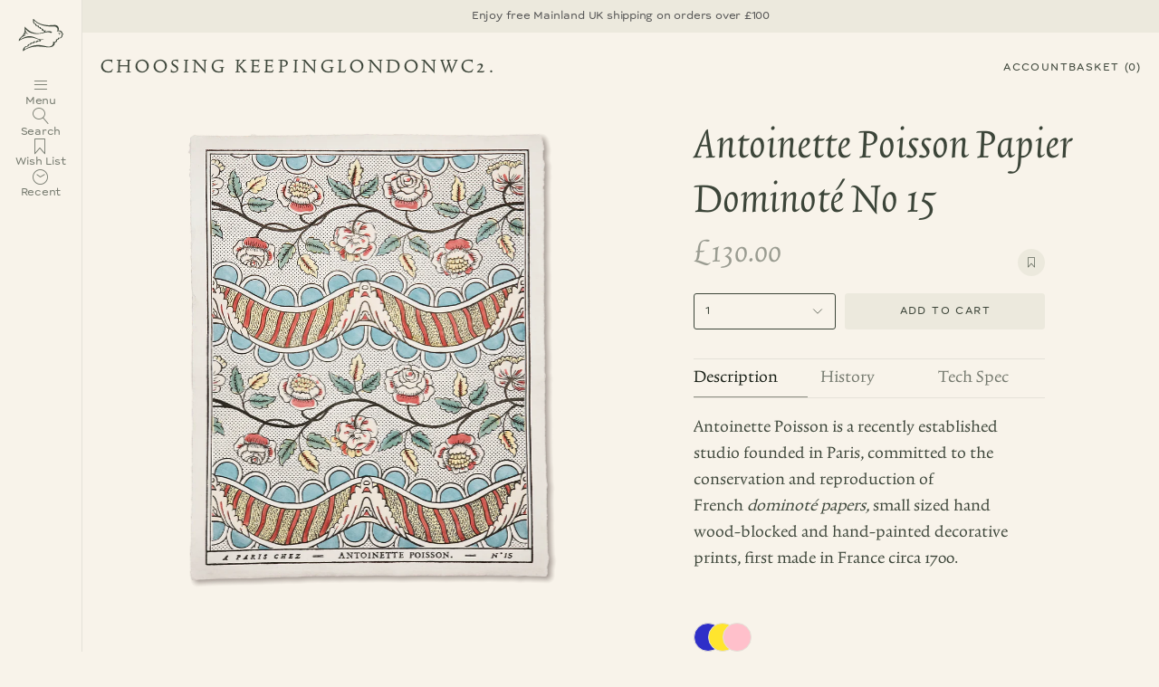

--- FILE ---
content_type: text/html; charset=utf-8
request_url: https://choosingkeeping.com/products/antoinette-poisson-papier-dominote-no-15
body_size: 351053
content:
<!doctype html>
<html class="no-js no-touch supports-no-cookies" lang="en">
<head>
  <meta charset="UTF-8">
  <meta http-equiv="X-UA-Compatible" content="IE=edge">
  <meta name="viewport" content="width=device-width, initial-scale=1.0">
  <meta name="theme-color" content="#3C4539">
  <link rel="canonical" href="https://choosingkeeping.com/products/antoinette-poisson-papier-dominote-no-15">
  <!-- ======================= Choosing Keeping ========================= -->

  <link href="//choosingkeeping.com/cdn/shop/t/66/assets/_index-data.json?v=12497112069617335741769606398" as="fetch" type="application/json" rel="preload">

  <style type="text/css">
    

    

    

    
    

    
        

    @font-face {
      font-family: 'trinite';
      src: url('https://cdn.shopify.com/s/files/1/0695/0673/files/TriniteNo1-Regular.woff2?v=1749732932') format('woff2');
      font-weight: normal;
      font-style: normal;
    }
    
    
    


  </style>

  <script type="text/javascript">
    
    window.JSON_URL_INDEX = "//choosingkeeping.com/cdn/shop/t/66/assets/_index-data.json?v=12497112069617335741769606398";
    window.WORKER_URL = "//choosingkeeping.com/cdn/shop/t/66/assets/_worker.js?v=58281184867467137191768858732";

  </script>

  <link href="//choosingkeeping.com/cdn/shop/t/66/assets/theme.dev.css?v=89003005089663957021768858775" as="style" rel="preload">
  <link href="//choosingkeeping.com/cdn/shop/t/66/assets/vendor.js?v=37228463622838409191768858780" as="script" rel="preload">
  <link href="//choosingkeeping.com/cdn/shop/t/66/assets/theme.dev.js?v=153074151368805208391768858777" as="script" rel="preload">

  <link href="//choosingkeeping.com/cdn/shop/t/66/assets/_site.css?v=161498153998561397541768858731" as="style" rel="preload">
  <link href="//choosingkeeping.com/cdn/shop/t/66/assets/_main.js?v=57344087753000326411768858729" as="script" rel="preload">

    <link rel="icon" type="image/png" href="//choosingkeeping.com/cdn/shop/files/bird.svg?crop=center&height=32&v=1757364690&width=32">
  

  <!-- Title and description ================================================ -->
  
  <title>
    
    Antoinette Poisson Papier Dominoté No 15
    
    
    
      &ndash; Choosing Keeping
    
  </title>

  
    <meta name="description" content="Antoinette Poisson is a recently established studio founded in Paris, committed to the conservation and reproduction of French dominoté papers, small sized hand wood-blocked and hand-painted decorative prints, first made in France circa 1700.">
  

  <meta property="og:site_name" content="Choosing Keeping">
<meta property="og:url" content="https://choosingkeeping.com/products/antoinette-poisson-papier-dominote-no-15">
<meta property="og:title" content="Antoinette Poisson Papier Dominoté No 15">
<meta property="og:type" content="product">
<meta property="og:description" content="Antoinette Poisson is a recently established studio founded in Paris, committed to the conservation and reproduction of French dominoté papers, small sized hand wood-blocked and hand-painted decorative prints, first made in France circa 1700."><meta property="og:image" content="http://choosingkeeping.com/cdn/shop/files/l4d7Ef0W9QAxayOwSv7-5t1Mp174g89k8zSmHYUKXV8.png?v=1755860963">
  <meta property="og:image:secure_url" content="https://choosingkeeping.com/cdn/shop/files/l4d7Ef0W9QAxayOwSv7-5t1Mp174g89k8zSmHYUKXV8.png?v=1755860963">
  <meta property="og:image:width" content="1273">
  <meta property="og:image:height" content="1573"><meta property="og:price:amount" content="130.00">
  <meta property="og:price:currency" content="GBP"><meta name="twitter:card" content="summary_large_image">
<meta name="twitter:title" content="Antoinette Poisson Papier Dominoté No 15">
<meta name="twitter:description" content="Antoinette Poisson is a recently established studio founded in Paris, committed to the conservation and reproduction of French dominoté papers, small sized hand wood-blocked and hand-painted decorative prints, first made in France circa 1700.">

  <!-- CSS ================================================================== -->
  

  
<style data-shopify>

:root {--scrollbar-width: 0px;





--COLOR-VIDEO-BG: #f2e8d7;
--COLOR-BG-BRIGHTER: #f2e8d7;--COLOR-BG: #F8F3EA;--COLOR-BG-ALPHA-25: rgba(248, 243, 234, 0.25);
--COLOR-BG-TRANSPARENT: rgba(248, 243, 234, 0);
--COLOR-BG-SECONDARY: #F8F3EA;
--COLOR-BG-SECONDARY-LIGHTEN: #ffffff;
--COLOR-BG-RGB: 248, 243, 234;

--COLOR-TEXT-DARK: #161d14;
--COLOR-TEXT: #3C4539;
--COLOR-TEXT-LIGHT: #74796e;


/* === Opacity shades of grey ===*/
--COLOR-A5:  rgba(60, 69, 57, 0.05);
--COLOR-A10: rgba(60, 69, 57, 0.1);
--COLOR-A15: rgba(60, 69, 57, 0.15);
--COLOR-A20: rgba(60, 69, 57, 0.2);
--COLOR-A25: rgba(60, 69, 57, 0.25);
--COLOR-A30: rgba(60, 69, 57, 0.3);
--COLOR-A35: rgba(60, 69, 57, 0.35);
--COLOR-A40: rgba(60, 69, 57, 0.4);
--COLOR-A45: rgba(60, 69, 57, 0.45);
--COLOR-A50: rgba(60, 69, 57, 0.5);
--COLOR-A55: rgba(60, 69, 57, 0.55);
--COLOR-A60: rgba(60, 69, 57, 0.6);
--COLOR-A65: rgba(60, 69, 57, 0.65);
--COLOR-A70: rgba(60, 69, 57, 0.7);
--COLOR-A75: rgba(60, 69, 57, 0.75);
--COLOR-A80: rgba(60, 69, 57, 0.8);
--COLOR-A85: rgba(60, 69, 57, 0.85);
--COLOR-A90: rgba(60, 69, 57, 0.9);
--COLOR-A95: rgba(60, 69, 57, 0.95);

--COLOR-BORDER: rgb(229, 225, 216);
--COLOR-BORDER-LIGHT: #ede8df;
--COLOR-BORDER-HAIRLINE: #f4ecdf;
--COLOR-BORDER-DARK: #bcb29b;/* === Bright color ===*/
--COLOR-PRIMARY: #3C4539;
--COLOR-PRIMARY-HOVER: #161d14;
--COLOR-PRIMARY-FADE: rgba(60, 69, 57, 0.05);
--COLOR-PRIMARY-FADE-HOVER: rgba(60, 69, 57, 0.1);
--COLOR-PRIMARY-LIGHT: #7bae69;--COLOR-PRIMARY-OPPOSITE: #ffffff;



/* === link Color ===*/
--COLOR-LINK: #3C4539;
--COLOR-LINK-HOVER: rgba(60, 69, 57, 0.7);
--COLOR-LINK-FADE: rgba(60, 69, 57, 0.05);
--COLOR-LINK-FADE-HOVER: rgba(60, 69, 57, 0.1);--COLOR-LINK-OPPOSITE: #ffffff;


/* === Product grid sale tags ===*/
--COLOR-SALE-BG: #f9dee5;
--COLOR-SALE-TEXT: #af7b88;

/* === Product grid badges ===*/
--COLOR-BADGE-BG: #ffffff;
--COLOR-BADGE-TEXT: #212121;

/* === Product sale color ===*/
--COLOR-SALE: #3C4539;

/* === Gray background on Product grid items ===*/--filter-bg: 1.0;/* === Helper colors for form error states ===*/
--COLOR-ERROR: #721C24;
--COLOR-ERROR-BG: #F8D7DA;
--COLOR-ERROR-BORDER: #F5C6CB;



  --RADIUS: 3px;
  --RADIUS-SELECT: 3px;

--COLOR-HEADER-BG: #F8F3EA;--COLOR-HEADER-BG-TRANSPARENT: rgba(248, 243, 234, 0);
--COLOR-HEADER-LINK: #3C4539;
--COLOR-HEADER-LINK-HOVER: rgba(60, 69, 57, 0.7);

--COLOR-MENU-BG: #F8F3EA;
--COLOR-MENU-LINK: #3C4539;
--COLOR-MENU-LINK-HOVER: rgba(60, 69, 57, 0.7);
--COLOR-SUBMENU-BG: #F8F3EA;
--COLOR-SUBMENU-LINK: #3C4539;
--COLOR-SUBMENU-LINK-HOVER: rgba(60, 69, 57, 0.7);
--COLOR-SUBMENU-TEXT-LIGHT: #74796e;
--COLOR-MENU-TRANSPARENT: #3C4539;
--COLOR-MENU-TRANSPARENT-HOVER: rgba(60, 69, 57, 0.7);--COLOR-FOOTER-BG: #F8F3EA;
--COLOR-FOOTER-BG-HAIRLINE: #f4ecdf;
--COLOR-FOOTER-TEXT: #3C4539;
--COLOR-FOOTER-TEXT-A35: rgba(60, 69, 57, 0.35);
--COLOR-FOOTER-TEXT-A75: rgba(60, 69, 57, 0.75);
--COLOR-FOOTER-LINK: #3C4539;
--COLOR-FOOTER-LINK-HOVER: rgba(60, 69, 57, 0.7);
--COLOR-FOOTER-BORDER: #E5E1D8;

--TRANSPARENT: rgba(255, 255, 255, 0);

/* === Default overlay opacity ===*/
--overlay-opacity: 0;
--underlay-opacity: 1;
--underlay-bg: rgba(0,0,0,0.4);

/* === Custom Cursor ===*/
--ICON-ZOOM-IN: url( "//choosingkeeping.com/cdn/shop/t/66/assets/icon-zoom-in.svg?v=182473373117644429561768858755" );
--ICON-ZOOM-OUT: url( "//choosingkeeping.com/cdn/shop/t/66/assets/icon-zoom-out.svg?v=101497157853986683871768858756" );

/* === Custom Icons ===*/


  
  --ICON-ADD-BAG: url( "//choosingkeeping.com/cdn/shop/t/66/assets/icon-add-bag.svg?v=23763382405227654651768858743" );
  --ICON-ADD-CART: url( "//choosingkeeping.com/cdn/shop/t/66/assets/icon-add-cart.svg?v=3962293684743587821768858746" );
  --ICON-ARROW-LEFT: url( "//choosingkeeping.com/cdn/shop/t/66/assets/icon-arrow-left.svg?v=136066145774695772731768858749" );
  --ICON-ARROW-RIGHT: url( "//choosingkeeping.com/cdn/shop/t/66/assets/icon-arrow-right.svg?v=150928298113663093401768858752" );
  --ICON-SELECT: url("//choosingkeeping.com/cdn/shop/t/66/assets/icon-select.svg?v=150573211567947701091768858754");


--PRODUCT-GRID-ASPECT-RATIO: 100%;

/* === Typography ===*/
--FONT-WEIGHT-BODY: ;
--FONT-WEIGHT-BODY-BOLD: ;

--FONT-STACK-BODY: ;
--FONT-STYLE-BODY: ;
--FONT-STYLE-BODY-ITALIC: ;
--FONT-ADJUST-BODY: 1;

--LETTER-SPACING-BODY: ;

--FONT-WEIGHT-HEADING: ;
--FONT-WEIGHT-HEADING-BOLD: ;

--FONT-UPPERCASE-HEADING: ;
--LETTER-SPACING-HEADING: ;

--FONT-STACK-HEADING:;
--FONT-STYLE-HEADING:;
--FONT-STYLE-HEADING-ITALIC: ;
--FONT-ADJUST-HEADING: 1;

--FONT-WEIGHT-SUBHEADING: ;
--FONT-WEIGHT-SUBHEADING-BOLD:;

--FONT-STACK-SUBHEADING: ;
--FONT-STYLE-SUBHEADING:;
--FONT-STYLE-SUBHEADING-ITALIC: ;
--FONT-ADJUST-SUBHEADING: 1;

--FONT-UPPERCASE-SUBHEADING: ;
--LETTER-SPACING-SUBHEADING: ;

--FONT-STACK-NAV: ;
--FONT-STYLE-NAV:;
--FONT-STYLE-NAV-ITALIC: ;
--FONT-ADJUST-NAV: 1;

--FONT-WEIGHT-NAV: ;
--FONT-WEIGHT-NAV-BOLD: ;

--LETTER-SPACING-NAV: ;

--FONT-SIZE-BASE: 1rem;
--FONT-SIZE-BASE-PERCENT: 1;

/* === Parallax ===*/
--PARALLAX-STRENGTH-MIN: 120.0%;
--PARALLAX-STRENGTH-MAX: 130.0%;--COLUMNS: 4;
--COLUMNS-MEDIUM: 3;
--COLUMNS-SMALL: 2;
--COLUMNS-MOBILE: 1;--LAYOUT-OUTER: 50px;
  --LAYOUT-GUTTER: 32px;
  --LAYOUT-OUTER-MEDIUM: 30px;
  --LAYOUT-GUTTER-MEDIUM: 22px;
  --LAYOUT-OUTER-SMALL: 16px;
  --LAYOUT-GUTTER-SMALL: 16px;--base-animation-delay: 0ms;
--line-height-normal: 1.375; /* Equals to line-height: normal; */--SIDEBAR-WIDTH: 288px;
  --SIDEBAR-WIDTH-MEDIUM: 258px;--DRAWER-WIDTH: 380px;--ICON-STROKE-WIDTH: 1px;/* === Button General ===*/
--BTN-FONT-STACK: Figtree, sans-serif;
--BTN-FONT-WEIGHT: 400;
--BTN-FONT-STYLE: normal;
--BTN-FONT-SIZE: 13px;

--BTN-LETTER-SPACING: 0.1em;
--BTN-UPPERCASE: uppercase;
--BTN-TEXT-ARROW-OFFSET: -1px;

/* === Button Primary ===*/
--BTN-PRIMARY-BORDER-COLOR: #3C4539;
--BTN-PRIMARY-BG-COLOR: #3C4539;
--BTN-PRIMARY-TEXT-COLOR: #F8F3EA;


  --BTN-PRIMARY-BG-COLOR-BRIGHTER: #546150;


/* === Button Secondary ===*/
--BTN-SECONDARY-BORDER-COLOR: #3C4539;
--BTN-SECONDARY-BG-COLOR: #E5E1D8;
--BTN-SECONDARY-TEXT-COLOR: #3C4539;


  --BTN-SECONDARY-BG-COLOR-BRIGHTER: #dbd5c9;


/* === Button White ===*/
--TEXT-BTN-BORDER-WHITE: #fff;
--TEXT-BTN-BG-WHITE: #fff;
--TEXT-BTN-WHITE: #000;
--TEXT-BTN-BG-WHITE-BRIGHTER: #f2f2f2;

/* === Button Black ===*/
--TEXT-BTN-BG-BLACK: #000;
--TEXT-BTN-BORDER-BLACK: #000;
--TEXT-BTN-BLACK: #fff;
--TEXT-BTN-BG-BLACK-BRIGHTER: #1a1a1a;

/* === Default Cart Gradient ===*/

--FREE-SHIPPING-GRADIENT: linear-gradient(to right, var(--COLOR-PRIMARY-LIGHT) 0%, var(--COLOR-PRIMARY) 100%);

/* === Swatch Size ===*/
--swatch-size-filters: calc(1.5rem * var(--FONT-ADJUST-BODY));
--swatch-size-product: calc(3.0rem * var(--FONT-ADJUST-BODY));
}

/* === Backdrop ===*/
::backdrop {
  --underlay-opacity: 1;
  --underlay-bg: rgba(0,0,0,0.4);
}
</style>


  <link href="//choosingkeeping.com/cdn/shop/t/66/assets/theme.dev.css?v=89003005089663957021768858775" rel="stylesheet" type="text/css" media="all" />
<link href="//choosingkeeping.com/cdn/shop/t/66/assets/swatches.css?v=157844926215047500451768858770" as="style" rel="preload">
    <link href="//choosingkeeping.com/cdn/shop/t/66/assets/swatches.css?v=157844926215047500451768858770" rel="stylesheet" type="text/css" media="all" />
<style data-shopify>.swatches {
    --black: #000000;--white: #fafafa;--blank: url(//choosingkeeping.com/cdn/shop/files/blank_small.png?v=20727);--gris-nuage: #9b9fb0;--perle-noire: #462b40;--bleu-azur: #78cdf7;--bleu-pervenche: #08ace9;--bleu-myosotis: #6a70be;--eclat-de-saphir: #2734bd;--bleu-nuit: #5459a1;--rouge-caroubier: #f53445;--rouge-bourgogne: #f03163;--vert-pre: #96ca1a;--diabolo-menthe: #39d4ca;--vert-olive: #959c23;--lierre-sauvage: #228432;--vert-reseda: #26c0ac;--ambre-de-birmanie: #cc8229;--lie-de-the: #69402f;--cacao-du-bresil: #685752;--cafe-des-iles: #98644c;--terre-de-feu: #834345;--poussiere-de-lune: #784e72;--bouton-d-or: #f4f717;--ornae-indien: #f2652c;--rouille-d-ancre: #ed9591;--rose-tendresse: #ee4ded;--bouquet-d-antan: #cc7aa1;--rose-cyclamen: #cc7aa1;--rouge-opera: #ce405c;--viollette-pensee: #885ded;--larme-de-cassis: #983978;--pearl-black: #070707;--smokey-grey: #808080;--sunrise-orange: #FF8A00;--royal-blue: #005BD3;--summer-purple: #A54DCF;--palm-green: #05AA3D;--caramel-brown: #9A5630;--paradise-blue: #40E0d0;--midnight-blue: #093864;--ruby-red: #F61F1F;--red: #fd6258;--green: #045c43;--turquoise: #1a94e7;--blue: #4e73e6;--blue-black: #50708b;--violet: #c035d0;--black: #21201d;--gris-nuage: #9b9fb0;--bleu-pervenche: #08ace9;--bleu-myosotis: #6a70be;--eclat-de-saphir: #2734bd;--vert-pre: #96ca1a;--vert-olive: #959c23;--lierre-sauvage: #228432;--ambre-de-birmanie: #cc8229;--lie-de-the: #69402f;--terre-de-feu: #834345;--poussiere-de-lune: #784e72;--orange-indien: #f2652c;--rose-cyclamen: #cc7aa1;--rouge-opera: #ce405c;--viollette-pensee: #885ded;--larme-de-cassis: #983978;--pearl-black: #070707;--smokey-grey: #808080;--sunrise-orange: #FF8A00;--royal-blue: #005BD3;--summer-purple: #A54DCF;--palm-green: #05AA3D;--caramel-brown: #9A5630;--paradise-blue: #40E0d0;--midnight-blue: #093864;--ruby-red: #F61F1F;--pearl-black: #070707;--smokey-grey: #808080;--sunrise-orange: #FF8A00;--royal-blue: #005BD3;--summer-purple: #A54DCF;--palm-green: #05AA3D;--caramel-brown: #9A5630;--paradise-blue: #40E0d0;--midnight-blue: #093864;--ruby-red: #F61F1F;--berry-red: #800000;--vert-empire: #3d5a3d;--navy-blue-black: #000080;--classic-red: #C41E3A;--duck-egg-blue: #C3E9E4;--pure-shellac: #7B3F00;--cherry-red: #D2042D;--dark-gold: #B8860B;--bright-gold: #FFD700;--olive-green: #708238;--mustard-yellow: #FFDB58;--metallic-green: #3A9D23;--silver: #C0C0C0;--lime-blue: url(//choosingkeeping.com/cdn/shop/files/lime-blue_small.png?v=7792468584484448810);--pink-teal: url(//choosingkeeping.com/cdn/shop/files/pink-teal_small.png?v=11422023356148778160);--forest-green-blue: url(//choosingkeeping.com/cdn/shop/files/green-blue_small.png?v=14002785850197195118);--green-brown: url(//choosingkeeping.com/cdn/shop/files/green-brown_small.png?v=805802805968974419);--pink-burgundy: url(//choosingkeeping.com/cdn/shop/files/pink-burgundy_small.png?v=7004093493183386426);--red-blue: url(//choosingkeeping.com/cdn/shop/files/red-blue_small.png?v=7919455009374211665);--23: #454F59;--24: #364B59;--27: #384243;--123: #AFB7C4;--130: #F4B1B4;--131: #F2A0CA;--135: #DB9AC8;--140: #7BCFF5;--141: #8CD4E4;--143: #8AC6EB;--150: #B0B3D9;--160: #A1D7B1;--162: #A0D8C3;--167: #D0E7B3;--173: #F6D2A5;--223: #8894A3;--224: #94A3B8;--230: #EE787E;--231: #DF93BA;--235: #B488B6;--237: #E3B5BD;--240: #89C5DA;--241: #82C4D3;--243: #92BDDB;--252: #A98AA4;--260: #8CCB7F;--264: #8CD3D3;--273: #E9D6AF;--280: #A79B61;--335: #9F82B5;--340: #6DAFC9;--341: #76B2C2;--343: #849EBF;--350: #989ACE;--370: #C0D396;--373: #AC9C8A;--431: #EC67AC;--435: #AB6AB1;--437: #DA86A0;--440: #59A4DD;--441: #60BFE1;--442: #6795C1;--443: #5E8BCB;--450: #8174B9;--452: #827191;--453: #8172AB;--460: #77C690;--462: #67918E;--464: #59BBB1;--473: #F09A6E;--530: #DD7F87;--540: #5D9DC6;--541: #59A5C0;--564: #6FBAB4;--573: #CE916E;--640: #5784A4;--641: #5C9AAF;--642: #525B86;--650: #646583;--653: #784977;--664: #588C8D;--670: #E4D354;--673: #BA8363;--680: #69564F;--683: #67545F;--723: #555267;--730: #ED655D;--731: #EC5589;--735: #8050A6;--737: #7A566C;--740: #4C77C0;--741: #5AB9E0;--743: #596BB7;--750: #6B5DAF;--752: #6E5C7C;--760: #539D6A;--762: #556768;--764: #469A92;--767: #7AC050;--770: #F6E44F;--773: #ED7656;--830: #DD6C66;--831: #CF5A96;--840: #4A7BB9;--841: #4F9FBF;--843: #5471B1;--867: #83B747;--873: #CA512A;--930: #B14A4E;--931: #9C4070;--935: #613A7A;--940: #39598F;--941: #4A7E9D;--943: #3C4E88;--950: #524681;--960: #498835;--964: #3A6C68;--967: #5B8F38;--970: #BAAC36;--973: #B45725;
  }</style>


  <link href="//choosingkeeping.com/cdn/shop/t/66/assets/_site.css?v=161498153998561397541768858731" rel="stylesheet" type="text/css" media="all" />
<script>
    if (window.navigator.userAgent.indexOf('MSIE ') > 0 || window.navigator.userAgent.indexOf('Trident/') > 0) {
      document.documentElement.className = document.documentElement.className + ' ie';

      var scripts = document.getElementsByTagName('script')[0];
      var polyfill = document.createElement("script");
      polyfill.defer = true;
      polyfill.src = "//choosingkeeping.com/cdn/shop/t/66/assets/ie11.js?v=144489047535103983231768858757";

      scripts.parentNode.insertBefore(polyfill, scripts);
    } else {
      document.documentElement.className = document.documentElement.className.replace('no-js', 'js');
    }

    document.documentElement.style.setProperty('--scrollbar-width', `${getScrollbarWidth()}px`);

    function getScrollbarWidth() {
      // Creating invisible container
      const outer = document.createElement('div');
      outer.style.visibility = 'hidden';
      outer.style.overflow = 'scroll'; // forcing scrollbar to appear
      outer.style.msOverflowStyle = 'scrollbar'; // needed for WinJS apps
      document.documentElement.appendChild(outer);

      // Creating inner element and placing it in the container
      const inner = document.createElement('div');
      outer.appendChild(inner);

      // Calculating difference between container's full width and the child width
      const scrollbarWidth = outer.offsetWidth - inner.offsetWidth;

      // Removing temporary elements from the DOM
      outer.parentNode.removeChild(outer);

      return scrollbarWidth;
    }

    let root = '/';
    if (root[root.length - 1] !== '/') {
      root = root + '/';
    }

    window.theme = {
      routes: {
        root: root,
        cart_url: '/cart',
        cart_add_url: '/cart/add',
        cart_change_url: '/cart/change',
        product_recommendations_url: '/recommendations/products',
        predictive_search_url: '/search/suggest',
        addresses_url: '/account/addresses'
      },
      assets: {
        photoswipe: '//choosingkeeping.com/cdn/shop/t/66/assets/photoswipe.js?v=162613001030112971491768858759',
        smoothscroll: '//choosingkeeping.com/cdn/shop/t/66/assets/smoothscroll.js?v=37906625415260927261768858770',
      },
      strings: {
        addToCart: "Add to cart",
        cartAcceptanceError: "You must accept our terms and conditions.",
        soldOut: "Back Soon",
        from: "From",
        preOrder: "Pre-order",
        sale: "Sale",
        subscription: "Subscription",
        unavailable: "Unavailable",
        unitPrice: "Unit price",
        unitPriceSeparator: "per",
        shippingCalcSubmitButton: "Calculate shipping",
        shippingCalcSubmitButtonDisabled: "Calculating...",
        selectValue: "Select value",
        selectColor: "Select color",
        oneColor: "color",
        otherColor: "colors",
        upsellAddToCart: "Add",
        free: "Free",
        swatchesColor: "Color, Colour",
        sku: "SKU",
      },
      settings: {
        cartType: "drawer",
        customerLoggedIn: null ? true : false,
        enableQuickAdd: true,
        enableAnimations: true,
        variantOnSale: false,
        collectionSwatchStyle: "text-slider",
        swatchesType: "theme"
      },
      sliderArrows: {
        prev: '<button type="button" class="slider__button slider__button--prev" data-button-arrow data-button-prev>' + "Previous" + '</button>',
        next: '<button type="button" class="slider__button slider__button--next" data-button-arrow data-button-next>' + "Next" + '</button>',
      },
      moneyFormat: false ? "\u0026pound;{{amount}} GBP" : "\u0026pound;{{amount}}",
      moneyWithoutCurrencyFormat: "\u0026pound;{{amount}}",
      moneyWithCurrencyFormat: "\u0026pound;{{amount}} GBP",
      subtotal: 0,
      info: {
        name: 'broadcast'
      },
      version: '5.8.0'
    };

    let windowInnerHeight = window.innerHeight;
    document.documentElement.style.setProperty('--full-height', `${windowInnerHeight}px`);
    document.documentElement.style.setProperty('--three-quarters', `${windowInnerHeight * 0.75}px`);
    document.documentElement.style.setProperty('--two-thirds', `${windowInnerHeight * 0.66}px`);
    document.documentElement.style.setProperty('--one-half', `${windowInnerHeight * 0.5}px`);
    document.documentElement.style.setProperty('--one-third', `${windowInnerHeight * 0.33}px`);
    document.documentElement.style.setProperty('--one-fifth', `${windowInnerHeight * 0.2}px`);
  </script>

  

  <!-- Theme Javascript ============================================================== -->

  <script src="//choosingkeeping.com/cdn/shop/t/66/assets/_main.js?v=57344087753000326411768858729" defer="defer"></script>

  <script src="//choosingkeeping.com/cdn/shop/t/66/assets/vendor.js?v=37228463622838409191768858780" defer="defer"></script>
  <script src="//choosingkeeping.com/cdn/shop/t/66/assets/theme.dev.js?v=153074151368805208391768858777" defer="defer"></script><!-- Shopify app scripts =========================================================== -->

  <script>window.performance && window.performance.mark && window.performance.mark('shopify.content_for_header.start');</script><meta name="google-site-verification" content="wPGM1lQ4Te3_Tu2Gr7NdhkRfx27QJHNCH8y1OnmXblE">
<meta id="shopify-digital-wallet" name="shopify-digital-wallet" content="/6950673/digital_wallets/dialog">
<meta name="shopify-checkout-api-token" content="7b6bfc044d0e9ecc85b36bf96fb5fe54">
<meta id="in-context-paypal-metadata" data-shop-id="6950673" data-venmo-supported="false" data-environment="production" data-locale="en_US" data-paypal-v4="true" data-currency="GBP">
<link rel="alternate" type="application/json+oembed" href="https://choosingkeeping.com/products/antoinette-poisson-papier-dominote-no-15.oembed">
<script async="async" src="/checkouts/internal/preloads.js?locale=en-GB"></script>
<link rel="preconnect" href="https://shop.app" crossorigin="anonymous">
<script async="async" src="https://shop.app/checkouts/internal/preloads.js?locale=en-GB&shop_id=6950673" crossorigin="anonymous"></script>
<script id="apple-pay-shop-capabilities" type="application/json">{"shopId":6950673,"countryCode":"GB","currencyCode":"GBP","merchantCapabilities":["supports3DS"],"merchantId":"gid:\/\/shopify\/Shop\/6950673","merchantName":"Choosing Keeping","requiredBillingContactFields":["postalAddress","email","phone"],"requiredShippingContactFields":["postalAddress","email","phone"],"shippingType":"shipping","supportedNetworks":["visa","maestro","masterCard","amex","discover","elo"],"total":{"type":"pending","label":"Choosing Keeping","amount":"1.00"},"shopifyPaymentsEnabled":true,"supportsSubscriptions":true}</script>
<script id="shopify-features" type="application/json">{"accessToken":"7b6bfc044d0e9ecc85b36bf96fb5fe54","betas":["rich-media-storefront-analytics"],"domain":"choosingkeeping.com","predictiveSearch":true,"shopId":6950673,"locale":"en"}</script>
<script>var Shopify = Shopify || {};
Shopify.shop = "choosingkeeping.myshopify.com";
Shopify.locale = "en";
Shopify.currency = {"active":"GBP","rate":"1.0"};
Shopify.country = "GB";
Shopify.theme = {"name":"ck-feat-back-soon-20260119-01","id":177924047224,"schema_name":"Broadcast","schema_version":"5.8.0","theme_store_id":null,"role":"main"};
Shopify.theme.handle = "null";
Shopify.theme.style = {"id":null,"handle":null};
Shopify.cdnHost = "choosingkeeping.com/cdn";
Shopify.routes = Shopify.routes || {};
Shopify.routes.root = "/";</script>
<script type="module">!function(o){(o.Shopify=o.Shopify||{}).modules=!0}(window);</script>
<script>!function(o){function n(){var o=[];function n(){o.push(Array.prototype.slice.apply(arguments))}return n.q=o,n}var t=o.Shopify=o.Shopify||{};t.loadFeatures=n(),t.autoloadFeatures=n()}(window);</script>
<script>
  window.ShopifyPay = window.ShopifyPay || {};
  window.ShopifyPay.apiHost = "shop.app\/pay";
  window.ShopifyPay.redirectState = null;
</script>
<script id="shop-js-analytics" type="application/json">{"pageType":"product"}</script>
<script defer="defer" async type="module" src="//choosingkeeping.com/cdn/shopifycloud/shop-js/modules/v2/client.init-shop-cart-sync_WVOgQShq.en.esm.js"></script>
<script defer="defer" async type="module" src="//choosingkeeping.com/cdn/shopifycloud/shop-js/modules/v2/chunk.common_C_13GLB1.esm.js"></script>
<script defer="defer" async type="module" src="//choosingkeeping.com/cdn/shopifycloud/shop-js/modules/v2/chunk.modal_CLfMGd0m.esm.js"></script>
<script type="module">
  await import("//choosingkeeping.com/cdn/shopifycloud/shop-js/modules/v2/client.init-shop-cart-sync_WVOgQShq.en.esm.js");
await import("//choosingkeeping.com/cdn/shopifycloud/shop-js/modules/v2/chunk.common_C_13GLB1.esm.js");
await import("//choosingkeeping.com/cdn/shopifycloud/shop-js/modules/v2/chunk.modal_CLfMGd0m.esm.js");

  window.Shopify.SignInWithShop?.initShopCartSync?.({"fedCMEnabled":true,"windoidEnabled":true});

</script>
<script>
  window.Shopify = window.Shopify || {};
  if (!window.Shopify.featureAssets) window.Shopify.featureAssets = {};
  window.Shopify.featureAssets['shop-js'] = {"shop-cart-sync":["modules/v2/client.shop-cart-sync_DuR37GeY.en.esm.js","modules/v2/chunk.common_C_13GLB1.esm.js","modules/v2/chunk.modal_CLfMGd0m.esm.js"],"init-fed-cm":["modules/v2/client.init-fed-cm_BucUoe6W.en.esm.js","modules/v2/chunk.common_C_13GLB1.esm.js","modules/v2/chunk.modal_CLfMGd0m.esm.js"],"shop-toast-manager":["modules/v2/client.shop-toast-manager_B0JfrpKj.en.esm.js","modules/v2/chunk.common_C_13GLB1.esm.js","modules/v2/chunk.modal_CLfMGd0m.esm.js"],"init-shop-cart-sync":["modules/v2/client.init-shop-cart-sync_WVOgQShq.en.esm.js","modules/v2/chunk.common_C_13GLB1.esm.js","modules/v2/chunk.modal_CLfMGd0m.esm.js"],"shop-button":["modules/v2/client.shop-button_B_U3bv27.en.esm.js","modules/v2/chunk.common_C_13GLB1.esm.js","modules/v2/chunk.modal_CLfMGd0m.esm.js"],"init-windoid":["modules/v2/client.init-windoid_DuP9q_di.en.esm.js","modules/v2/chunk.common_C_13GLB1.esm.js","modules/v2/chunk.modal_CLfMGd0m.esm.js"],"shop-cash-offers":["modules/v2/client.shop-cash-offers_BmULhtno.en.esm.js","modules/v2/chunk.common_C_13GLB1.esm.js","modules/v2/chunk.modal_CLfMGd0m.esm.js"],"pay-button":["modules/v2/client.pay-button_CrPSEbOK.en.esm.js","modules/v2/chunk.common_C_13GLB1.esm.js","modules/v2/chunk.modal_CLfMGd0m.esm.js"],"init-customer-accounts":["modules/v2/client.init-customer-accounts_jNk9cPYQ.en.esm.js","modules/v2/client.shop-login-button_DJ5ldayH.en.esm.js","modules/v2/chunk.common_C_13GLB1.esm.js","modules/v2/chunk.modal_CLfMGd0m.esm.js"],"avatar":["modules/v2/client.avatar_BTnouDA3.en.esm.js"],"checkout-modal":["modules/v2/client.checkout-modal_pBPyh9w8.en.esm.js","modules/v2/chunk.common_C_13GLB1.esm.js","modules/v2/chunk.modal_CLfMGd0m.esm.js"],"init-shop-for-new-customer-accounts":["modules/v2/client.init-shop-for-new-customer-accounts_BUoCy7a5.en.esm.js","modules/v2/client.shop-login-button_DJ5ldayH.en.esm.js","modules/v2/chunk.common_C_13GLB1.esm.js","modules/v2/chunk.modal_CLfMGd0m.esm.js"],"init-customer-accounts-sign-up":["modules/v2/client.init-customer-accounts-sign-up_CnczCz9H.en.esm.js","modules/v2/client.shop-login-button_DJ5ldayH.en.esm.js","modules/v2/chunk.common_C_13GLB1.esm.js","modules/v2/chunk.modal_CLfMGd0m.esm.js"],"init-shop-email-lookup-coordinator":["modules/v2/client.init-shop-email-lookup-coordinator_CzjY5t9o.en.esm.js","modules/v2/chunk.common_C_13GLB1.esm.js","modules/v2/chunk.modal_CLfMGd0m.esm.js"],"shop-follow-button":["modules/v2/client.shop-follow-button_CsYC63q7.en.esm.js","modules/v2/chunk.common_C_13GLB1.esm.js","modules/v2/chunk.modal_CLfMGd0m.esm.js"],"shop-login-button":["modules/v2/client.shop-login-button_DJ5ldayH.en.esm.js","modules/v2/chunk.common_C_13GLB1.esm.js","modules/v2/chunk.modal_CLfMGd0m.esm.js"],"shop-login":["modules/v2/client.shop-login_B9ccPdmx.en.esm.js","modules/v2/chunk.common_C_13GLB1.esm.js","modules/v2/chunk.modal_CLfMGd0m.esm.js"],"lead-capture":["modules/v2/client.lead-capture_D0K_KgYb.en.esm.js","modules/v2/chunk.common_C_13GLB1.esm.js","modules/v2/chunk.modal_CLfMGd0m.esm.js"],"payment-terms":["modules/v2/client.payment-terms_BWmiNN46.en.esm.js","modules/v2/chunk.common_C_13GLB1.esm.js","modules/v2/chunk.modal_CLfMGd0m.esm.js"]};
</script>
<script>(function() {
  var isLoaded = false;
  function asyncLoad() {
    if (isLoaded) return;
    isLoaded = true;
    var urls = ["https:\/\/cdn.nfcube.com\/instafeed-57c4ae82c7f3e05f18f9279f3f1e5a0b.js?shop=choosingkeeping.myshopify.com"];
    for (var i = 0; i < urls.length; i++) {
      var s = document.createElement('script');
      s.type = 'text/javascript';
      s.async = true;
      s.src = urls[i];
      var x = document.getElementsByTagName('script')[0];
      x.parentNode.insertBefore(s, x);
    }
  };
  if(window.attachEvent) {
    window.attachEvent('onload', asyncLoad);
  } else {
    window.addEventListener('load', asyncLoad, false);
  }
})();</script>
<script id="__st">var __st={"a":6950673,"offset":0,"reqid":"3cc6595e-abdb-40f4-b5ca-4d00523905ac-1769611080","pageurl":"choosingkeeping.com\/products\/antoinette-poisson-papier-dominote-no-15","u":"6afc13a82573","p":"product","rtyp":"product","rid":2745372229};</script>
<script>window.ShopifyPaypalV4VisibilityTracking = true;</script>
<script id="captcha-bootstrap">!function(){'use strict';const t='contact',e='account',n='new_comment',o=[[t,t],['blogs',n],['comments',n],[t,'customer']],c=[[e,'customer_login'],[e,'guest_login'],[e,'recover_customer_password'],[e,'create_customer']],r=t=>t.map((([t,e])=>`form[action*='/${t}']:not([data-nocaptcha='true']) input[name='form_type'][value='${e}']`)).join(','),a=t=>()=>t?[...document.querySelectorAll(t)].map((t=>t.form)):[];function s(){const t=[...o],e=r(t);return a(e)}const i='password',u='form_key',d=['recaptcha-v3-token','g-recaptcha-response','h-captcha-response',i],f=()=>{try{return window.sessionStorage}catch{return}},m='__shopify_v',_=t=>t.elements[u];function p(t,e,n=!1){try{const o=window.sessionStorage,c=JSON.parse(o.getItem(e)),{data:r}=function(t){const{data:e,action:n}=t;return t[m]||n?{data:e,action:n}:{data:t,action:n}}(c);for(const[e,n]of Object.entries(r))t.elements[e]&&(t.elements[e].value=n);n&&o.removeItem(e)}catch(o){console.error('form repopulation failed',{error:o})}}const l='form_type',E='cptcha';function T(t){t.dataset[E]=!0}const w=window,h=w.document,L='Shopify',v='ce_forms',y='captcha';let A=!1;((t,e)=>{const n=(g='f06e6c50-85a8-45c8-87d0-21a2b65856fe',I='https://cdn.shopify.com/shopifycloud/storefront-forms-hcaptcha/ce_storefront_forms_captcha_hcaptcha.v1.5.2.iife.js',D={infoText:'Protected by hCaptcha',privacyText:'Privacy',termsText:'Terms'},(t,e,n)=>{const o=w[L][v],c=o.bindForm;if(c)return c(t,g,e,D).then(n);var r;o.q.push([[t,g,e,D],n]),r=I,A||(h.body.append(Object.assign(h.createElement('script'),{id:'captcha-provider',async:!0,src:r})),A=!0)});var g,I,D;w[L]=w[L]||{},w[L][v]=w[L][v]||{},w[L][v].q=[],w[L][y]=w[L][y]||{},w[L][y].protect=function(t,e){n(t,void 0,e),T(t)},Object.freeze(w[L][y]),function(t,e,n,w,h,L){const[v,y,A,g]=function(t,e,n){const i=e?o:[],u=t?c:[],d=[...i,...u],f=r(d),m=r(i),_=r(d.filter((([t,e])=>n.includes(e))));return[a(f),a(m),a(_),s()]}(w,h,L),I=t=>{const e=t.target;return e instanceof HTMLFormElement?e:e&&e.form},D=t=>v().includes(t);t.addEventListener('submit',(t=>{const e=I(t);if(!e)return;const n=D(e)&&!e.dataset.hcaptchaBound&&!e.dataset.recaptchaBound,o=_(e),c=g().includes(e)&&(!o||!o.value);(n||c)&&t.preventDefault(),c&&!n&&(function(t){try{if(!f())return;!function(t){const e=f();if(!e)return;const n=_(t);if(!n)return;const o=n.value;o&&e.removeItem(o)}(t);const e=Array.from(Array(32),(()=>Math.random().toString(36)[2])).join('');!function(t,e){_(t)||t.append(Object.assign(document.createElement('input'),{type:'hidden',name:u})),t.elements[u].value=e}(t,e),function(t,e){const n=f();if(!n)return;const o=[...t.querySelectorAll(`input[type='${i}']`)].map((({name:t})=>t)),c=[...d,...o],r={};for(const[a,s]of new FormData(t).entries())c.includes(a)||(r[a]=s);n.setItem(e,JSON.stringify({[m]:1,action:t.action,data:r}))}(t,e)}catch(e){console.error('failed to persist form',e)}}(e),e.submit())}));const S=(t,e)=>{t&&!t.dataset[E]&&(n(t,e.some((e=>e===t))),T(t))};for(const o of['focusin','change'])t.addEventListener(o,(t=>{const e=I(t);D(e)&&S(e,y())}));const B=e.get('form_key'),M=e.get(l),P=B&&M;t.addEventListener('DOMContentLoaded',(()=>{const t=y();if(P)for(const e of t)e.elements[l].value===M&&p(e,B);[...new Set([...A(),...v().filter((t=>'true'===t.dataset.shopifyCaptcha))])].forEach((e=>S(e,t)))}))}(h,new URLSearchParams(w.location.search),n,t,e,['guest_login'])})(!0,!0)}();</script>
<script integrity="sha256-4kQ18oKyAcykRKYeNunJcIwy7WH5gtpwJnB7kiuLZ1E=" data-source-attribution="shopify.loadfeatures" defer="defer" src="//choosingkeeping.com/cdn/shopifycloud/storefront/assets/storefront/load_feature-a0a9edcb.js" crossorigin="anonymous"></script>
<script crossorigin="anonymous" defer="defer" src="//choosingkeeping.com/cdn/shopifycloud/storefront/assets/shopify_pay/storefront-65b4c6d7.js?v=20250812"></script>
<script data-source-attribution="shopify.dynamic_checkout.dynamic.init">var Shopify=Shopify||{};Shopify.PaymentButton=Shopify.PaymentButton||{isStorefrontPortableWallets:!0,init:function(){window.Shopify.PaymentButton.init=function(){};var t=document.createElement("script");t.src="https://choosingkeeping.com/cdn/shopifycloud/portable-wallets/latest/portable-wallets.en.js",t.type="module",document.head.appendChild(t)}};
</script>
<script data-source-attribution="shopify.dynamic_checkout.buyer_consent">
  function portableWalletsHideBuyerConsent(e){var t=document.getElementById("shopify-buyer-consent"),n=document.getElementById("shopify-subscription-policy-button");t&&n&&(t.classList.add("hidden"),t.setAttribute("aria-hidden","true"),n.removeEventListener("click",e))}function portableWalletsShowBuyerConsent(e){var t=document.getElementById("shopify-buyer-consent"),n=document.getElementById("shopify-subscription-policy-button");t&&n&&(t.classList.remove("hidden"),t.removeAttribute("aria-hidden"),n.addEventListener("click",e))}window.Shopify?.PaymentButton&&(window.Shopify.PaymentButton.hideBuyerConsent=portableWalletsHideBuyerConsent,window.Shopify.PaymentButton.showBuyerConsent=portableWalletsShowBuyerConsent);
</script>
<script data-source-attribution="shopify.dynamic_checkout.cart.bootstrap">document.addEventListener("DOMContentLoaded",(function(){function t(){return document.querySelector("shopify-accelerated-checkout-cart, shopify-accelerated-checkout")}if(t())Shopify.PaymentButton.init();else{new MutationObserver((function(e,n){t()&&(Shopify.PaymentButton.init(),n.disconnect())})).observe(document.body,{childList:!0,subtree:!0})}}));
</script>
<script id='scb4127' type='text/javascript' async='' src='https://choosingkeeping.com/cdn/shopifycloud/privacy-banner/storefront-banner.js'></script><link id="shopify-accelerated-checkout-styles" rel="stylesheet" media="screen" href="https://choosingkeeping.com/cdn/shopifycloud/portable-wallets/latest/accelerated-checkout-backwards-compat.css" crossorigin="anonymous">
<style id="shopify-accelerated-checkout-cart">
        #shopify-buyer-consent {
  margin-top: 1em;
  display: inline-block;
  width: 100%;
}

#shopify-buyer-consent.hidden {
  display: none;
}

#shopify-subscription-policy-button {
  background: none;
  border: none;
  padding: 0;
  text-decoration: underline;
  font-size: inherit;
  cursor: pointer;
}

#shopify-subscription-policy-button::before {
  box-shadow: none;
}

      </style>

<script>window.performance && window.performance.mark && window.performance.mark('shopify.content_for_header.end');</script>

<link href="https://monorail-edge.shopifysvc.com" rel="dns-prefetch">
<script>(function(){if ("sendBeacon" in navigator && "performance" in window) {try {var session_token_from_headers = performance.getEntriesByType('navigation')[0].serverTiming.find(x => x.name == '_s').description;} catch {var session_token_from_headers = undefined;}var session_cookie_matches = document.cookie.match(/_shopify_s=([^;]*)/);var session_token_from_cookie = session_cookie_matches && session_cookie_matches.length === 2 ? session_cookie_matches[1] : "";var session_token = session_token_from_headers || session_token_from_cookie || "";function handle_abandonment_event(e) {var entries = performance.getEntries().filter(function(entry) {return /monorail-edge.shopifysvc.com/.test(entry.name);});if (!window.abandonment_tracked && entries.length === 0) {window.abandonment_tracked = true;var currentMs = Date.now();var navigation_start = performance.timing.navigationStart;var payload = {shop_id: 6950673,url: window.location.href,navigation_start,duration: currentMs - navigation_start,session_token,page_type: "product"};window.navigator.sendBeacon("https://monorail-edge.shopifysvc.com/v1/produce", JSON.stringify({schema_id: "online_store_buyer_site_abandonment/1.1",payload: payload,metadata: {event_created_at_ms: currentMs,event_sent_at_ms: currentMs}}));}}window.addEventListener('pagehide', handle_abandonment_event);}}());</script>
<script id="web-pixels-manager-setup">(function e(e,d,r,n,o){if(void 0===o&&(o={}),!Boolean(null===(a=null===(i=window.Shopify)||void 0===i?void 0:i.analytics)||void 0===a?void 0:a.replayQueue)){var i,a;window.Shopify=window.Shopify||{};var t=window.Shopify;t.analytics=t.analytics||{};var s=t.analytics;s.replayQueue=[],s.publish=function(e,d,r){return s.replayQueue.push([e,d,r]),!0};try{self.performance.mark("wpm:start")}catch(e){}var l=function(){var e={modern:/Edge?\/(1{2}[4-9]|1[2-9]\d|[2-9]\d{2}|\d{4,})\.\d+(\.\d+|)|Firefox\/(1{2}[4-9]|1[2-9]\d|[2-9]\d{2}|\d{4,})\.\d+(\.\d+|)|Chrom(ium|e)\/(9{2}|\d{3,})\.\d+(\.\d+|)|(Maci|X1{2}).+ Version\/(15\.\d+|(1[6-9]|[2-9]\d|\d{3,})\.\d+)([,.]\d+|)( \(\w+\)|)( Mobile\/\w+|) Safari\/|Chrome.+OPR\/(9{2}|\d{3,})\.\d+\.\d+|(CPU[ +]OS|iPhone[ +]OS|CPU[ +]iPhone|CPU IPhone OS|CPU iPad OS)[ +]+(15[._]\d+|(1[6-9]|[2-9]\d|\d{3,})[._]\d+)([._]\d+|)|Android:?[ /-](13[3-9]|1[4-9]\d|[2-9]\d{2}|\d{4,})(\.\d+|)(\.\d+|)|Android.+Firefox\/(13[5-9]|1[4-9]\d|[2-9]\d{2}|\d{4,})\.\d+(\.\d+|)|Android.+Chrom(ium|e)\/(13[3-9]|1[4-9]\d|[2-9]\d{2}|\d{4,})\.\d+(\.\d+|)|SamsungBrowser\/([2-9]\d|\d{3,})\.\d+/,legacy:/Edge?\/(1[6-9]|[2-9]\d|\d{3,})\.\d+(\.\d+|)|Firefox\/(5[4-9]|[6-9]\d|\d{3,})\.\d+(\.\d+|)|Chrom(ium|e)\/(5[1-9]|[6-9]\d|\d{3,})\.\d+(\.\d+|)([\d.]+$|.*Safari\/(?![\d.]+ Edge\/[\d.]+$))|(Maci|X1{2}).+ Version\/(10\.\d+|(1[1-9]|[2-9]\d|\d{3,})\.\d+)([,.]\d+|)( \(\w+\)|)( Mobile\/\w+|) Safari\/|Chrome.+OPR\/(3[89]|[4-9]\d|\d{3,})\.\d+\.\d+|(CPU[ +]OS|iPhone[ +]OS|CPU[ +]iPhone|CPU IPhone OS|CPU iPad OS)[ +]+(10[._]\d+|(1[1-9]|[2-9]\d|\d{3,})[._]\d+)([._]\d+|)|Android:?[ /-](13[3-9]|1[4-9]\d|[2-9]\d{2}|\d{4,})(\.\d+|)(\.\d+|)|Mobile Safari.+OPR\/([89]\d|\d{3,})\.\d+\.\d+|Android.+Firefox\/(13[5-9]|1[4-9]\d|[2-9]\d{2}|\d{4,})\.\d+(\.\d+|)|Android.+Chrom(ium|e)\/(13[3-9]|1[4-9]\d|[2-9]\d{2}|\d{4,})\.\d+(\.\d+|)|Android.+(UC? ?Browser|UCWEB|U3)[ /]?(15\.([5-9]|\d{2,})|(1[6-9]|[2-9]\d|\d{3,})\.\d+)\.\d+|SamsungBrowser\/(5\.\d+|([6-9]|\d{2,})\.\d+)|Android.+MQ{2}Browser\/(14(\.(9|\d{2,})|)|(1[5-9]|[2-9]\d|\d{3,})(\.\d+|))(\.\d+|)|K[Aa][Ii]OS\/(3\.\d+|([4-9]|\d{2,})\.\d+)(\.\d+|)/},d=e.modern,r=e.legacy,n=navigator.userAgent;return n.match(d)?"modern":n.match(r)?"legacy":"unknown"}(),u="modern"===l?"modern":"legacy",c=(null!=n?n:{modern:"",legacy:""})[u],f=function(e){return[e.baseUrl,"/wpm","/b",e.hashVersion,"modern"===e.buildTarget?"m":"l",".js"].join("")}({baseUrl:d,hashVersion:r,buildTarget:u}),m=function(e){var d=e.version,r=e.bundleTarget,n=e.surface,o=e.pageUrl,i=e.monorailEndpoint;return{emit:function(e){var a=e.status,t=e.errorMsg,s=(new Date).getTime(),l=JSON.stringify({metadata:{event_sent_at_ms:s},events:[{schema_id:"web_pixels_manager_load/3.1",payload:{version:d,bundle_target:r,page_url:o,status:a,surface:n,error_msg:t},metadata:{event_created_at_ms:s}}]});if(!i)return console&&console.warn&&console.warn("[Web Pixels Manager] No Monorail endpoint provided, skipping logging."),!1;try{return self.navigator.sendBeacon.bind(self.navigator)(i,l)}catch(e){}var u=new XMLHttpRequest;try{return u.open("POST",i,!0),u.setRequestHeader("Content-Type","text/plain"),u.send(l),!0}catch(e){return console&&console.warn&&console.warn("[Web Pixels Manager] Got an unhandled error while logging to Monorail."),!1}}}}({version:r,bundleTarget:l,surface:e.surface,pageUrl:self.location.href,monorailEndpoint:e.monorailEndpoint});try{o.browserTarget=l,function(e){var d=e.src,r=e.async,n=void 0===r||r,o=e.onload,i=e.onerror,a=e.sri,t=e.scriptDataAttributes,s=void 0===t?{}:t,l=document.createElement("script"),u=document.querySelector("head"),c=document.querySelector("body");if(l.async=n,l.src=d,a&&(l.integrity=a,l.crossOrigin="anonymous"),s)for(var f in s)if(Object.prototype.hasOwnProperty.call(s,f))try{l.dataset[f]=s[f]}catch(e){}if(o&&l.addEventListener("load",o),i&&l.addEventListener("error",i),u)u.appendChild(l);else{if(!c)throw new Error("Did not find a head or body element to append the script");c.appendChild(l)}}({src:f,async:!0,onload:function(){if(!function(){var e,d;return Boolean(null===(d=null===(e=window.Shopify)||void 0===e?void 0:e.analytics)||void 0===d?void 0:d.initialized)}()){var d=window.webPixelsManager.init(e)||void 0;if(d){var r=window.Shopify.analytics;r.replayQueue.forEach((function(e){var r=e[0],n=e[1],o=e[2];d.publishCustomEvent(r,n,o)})),r.replayQueue=[],r.publish=d.publishCustomEvent,r.visitor=d.visitor,r.initialized=!0}}},onerror:function(){return m.emit({status:"failed",errorMsg:"".concat(f," has failed to load")})},sri:function(e){var d=/^sha384-[A-Za-z0-9+/=]+$/;return"string"==typeof e&&d.test(e)}(c)?c:"",scriptDataAttributes:o}),m.emit({status:"loading"})}catch(e){m.emit({status:"failed",errorMsg:(null==e?void 0:e.message)||"Unknown error"})}}})({shopId: 6950673,storefrontBaseUrl: "https://choosingkeeping.com",extensionsBaseUrl: "https://extensions.shopifycdn.com/cdn/shopifycloud/web-pixels-manager",monorailEndpoint: "https://monorail-edge.shopifysvc.com/unstable/produce_batch",surface: "storefront-renderer",enabledBetaFlags: ["2dca8a86"],webPixelsConfigList: [{"id":"1753055608","configuration":"{\"tagID\":\"2612393966551\"}","eventPayloadVersion":"v1","runtimeContext":"STRICT","scriptVersion":"18031546ee651571ed29edbe71a3550b","type":"APP","apiClientId":3009811,"privacyPurposes":["ANALYTICS","MARKETING","SALE_OF_DATA"],"dataSharingAdjustments":{"protectedCustomerApprovalScopes":["read_customer_address","read_customer_email","read_customer_name","read_customer_personal_data","read_customer_phone"]}},{"id":"412877047","configuration":"{\"config\":\"{\\\"pixel_id\\\":\\\"G-5HNVMPWLKF\\\",\\\"target_country\\\":\\\"GB\\\",\\\"gtag_events\\\":[{\\\"type\\\":\\\"search\\\",\\\"action_label\\\":\\\"G-5HNVMPWLKF\\\"},{\\\"type\\\":\\\"begin_checkout\\\",\\\"action_label\\\":\\\"G-5HNVMPWLKF\\\"},{\\\"type\\\":\\\"view_item\\\",\\\"action_label\\\":[\\\"G-5HNVMPWLKF\\\",\\\"MC-E3M9W6YQBL\\\"]},{\\\"type\\\":\\\"purchase\\\",\\\"action_label\\\":[\\\"G-5HNVMPWLKF\\\",\\\"MC-E3M9W6YQBL\\\"]},{\\\"type\\\":\\\"page_view\\\",\\\"action_label\\\":[\\\"G-5HNVMPWLKF\\\",\\\"MC-E3M9W6YQBL\\\"]},{\\\"type\\\":\\\"add_payment_info\\\",\\\"action_label\\\":\\\"G-5HNVMPWLKF\\\"},{\\\"type\\\":\\\"add_to_cart\\\",\\\"action_label\\\":\\\"G-5HNVMPWLKF\\\"}],\\\"enable_monitoring_mode\\\":false}\"}","eventPayloadVersion":"v1","runtimeContext":"OPEN","scriptVersion":"b2a88bafab3e21179ed38636efcd8a93","type":"APP","apiClientId":1780363,"privacyPurposes":[],"dataSharingAdjustments":{"protectedCustomerApprovalScopes":["read_customer_address","read_customer_email","read_customer_name","read_customer_personal_data","read_customer_phone"]}},{"id":"shopify-app-pixel","configuration":"{}","eventPayloadVersion":"v1","runtimeContext":"STRICT","scriptVersion":"0450","apiClientId":"shopify-pixel","type":"APP","privacyPurposes":["ANALYTICS","MARKETING"]},{"id":"shopify-custom-pixel","eventPayloadVersion":"v1","runtimeContext":"LAX","scriptVersion":"0450","apiClientId":"shopify-pixel","type":"CUSTOM","privacyPurposes":["ANALYTICS","MARKETING"]}],isMerchantRequest: false,initData: {"shop":{"name":"Choosing Keeping","paymentSettings":{"currencyCode":"GBP"},"myshopifyDomain":"choosingkeeping.myshopify.com","countryCode":"GB","storefrontUrl":"https:\/\/choosingkeeping.com"},"customer":null,"cart":null,"checkout":null,"productVariants":[{"price":{"amount":130.0,"currencyCode":"GBP"},"product":{"title":"Antoinette Poisson Papier Dominoté No 15","vendor":"Antoinette Poisson","id":"2745372229","untranslatedTitle":"Antoinette Poisson Papier Dominoté No 15","url":"\/products\/antoinette-poisson-papier-dominote-no-15","type":"Stationery"},"id":"55255664066936","image":{"src":"\/\/choosingkeeping.com\/cdn\/shop\/files\/l4d7Ef0W9QAxayOwSv7-5t1Mp174g89k8zSmHYUKXV8.png?v=1755860963"},"sku":"11367","title":"Default Title","untranslatedTitle":"Default Title"}],"purchasingCompany":null},},"https://choosingkeeping.com/cdn","fcfee988w5aeb613cpc8e4bc33m6693e112",{"modern":"","legacy":""},{"shopId":"6950673","storefrontBaseUrl":"https:\/\/choosingkeeping.com","extensionBaseUrl":"https:\/\/extensions.shopifycdn.com\/cdn\/shopifycloud\/web-pixels-manager","surface":"storefront-renderer","enabledBetaFlags":"[\"2dca8a86\"]","isMerchantRequest":"false","hashVersion":"fcfee988w5aeb613cpc8e4bc33m6693e112","publish":"custom","events":"[[\"page_viewed\",{}],[\"product_viewed\",{\"productVariant\":{\"price\":{\"amount\":130.0,\"currencyCode\":\"GBP\"},\"product\":{\"title\":\"Antoinette Poisson Papier Dominoté No 15\",\"vendor\":\"Antoinette Poisson\",\"id\":\"2745372229\",\"untranslatedTitle\":\"Antoinette Poisson Papier Dominoté No 15\",\"url\":\"\/products\/antoinette-poisson-papier-dominote-no-15\",\"type\":\"Stationery\"},\"id\":\"55255664066936\",\"image\":{\"src\":\"\/\/choosingkeeping.com\/cdn\/shop\/files\/l4d7Ef0W9QAxayOwSv7-5t1Mp174g89k8zSmHYUKXV8.png?v=1755860963\"},\"sku\":\"11367\",\"title\":\"Default Title\",\"untranslatedTitle\":\"Default Title\"}}]]"});</script><script>
  window.ShopifyAnalytics = window.ShopifyAnalytics || {};
  window.ShopifyAnalytics.meta = window.ShopifyAnalytics.meta || {};
  window.ShopifyAnalytics.meta.currency = 'GBP';
  var meta = {"product":{"id":2745372229,"gid":"gid:\/\/shopify\/Product\/2745372229","vendor":"Antoinette Poisson","type":"Stationery","handle":"antoinette-poisson-papier-dominote-no-15","variants":[{"id":55255664066936,"price":13000,"name":"Antoinette Poisson Papier Dominoté No 15","public_title":null,"sku":"11367"}],"remote":false},"page":{"pageType":"product","resourceType":"product","resourceId":2745372229,"requestId":"3cc6595e-abdb-40f4-b5ca-4d00523905ac-1769611080"}};
  for (var attr in meta) {
    window.ShopifyAnalytics.meta[attr] = meta[attr];
  }
</script>
<script class="analytics">
  (function () {
    var customDocumentWrite = function(content) {
      var jquery = null;

      if (window.jQuery) {
        jquery = window.jQuery;
      } else if (window.Checkout && window.Checkout.$) {
        jquery = window.Checkout.$;
      }

      if (jquery) {
        jquery('body').append(content);
      }
    };

    var hasLoggedConversion = function(token) {
      if (token) {
        return document.cookie.indexOf('loggedConversion=' + token) !== -1;
      }
      return false;
    }

    var setCookieIfConversion = function(token) {
      if (token) {
        var twoMonthsFromNow = new Date(Date.now());
        twoMonthsFromNow.setMonth(twoMonthsFromNow.getMonth() + 2);

        document.cookie = 'loggedConversion=' + token + '; expires=' + twoMonthsFromNow;
      }
    }

    var trekkie = window.ShopifyAnalytics.lib = window.trekkie = window.trekkie || [];
    if (trekkie.integrations) {
      return;
    }
    trekkie.methods = [
      'identify',
      'page',
      'ready',
      'track',
      'trackForm',
      'trackLink'
    ];
    trekkie.factory = function(method) {
      return function() {
        var args = Array.prototype.slice.call(arguments);
        args.unshift(method);
        trekkie.push(args);
        return trekkie;
      };
    };
    for (var i = 0; i < trekkie.methods.length; i++) {
      var key = trekkie.methods[i];
      trekkie[key] = trekkie.factory(key);
    }
    trekkie.load = function(config) {
      trekkie.config = config || {};
      trekkie.config.initialDocumentCookie = document.cookie;
      var first = document.getElementsByTagName('script')[0];
      var script = document.createElement('script');
      script.type = 'text/javascript';
      script.onerror = function(e) {
        var scriptFallback = document.createElement('script');
        scriptFallback.type = 'text/javascript';
        scriptFallback.onerror = function(error) {
                var Monorail = {
      produce: function produce(monorailDomain, schemaId, payload) {
        var currentMs = new Date().getTime();
        var event = {
          schema_id: schemaId,
          payload: payload,
          metadata: {
            event_created_at_ms: currentMs,
            event_sent_at_ms: currentMs
          }
        };
        return Monorail.sendRequest("https://" + monorailDomain + "/v1/produce", JSON.stringify(event));
      },
      sendRequest: function sendRequest(endpointUrl, payload) {
        // Try the sendBeacon API
        if (window && window.navigator && typeof window.navigator.sendBeacon === 'function' && typeof window.Blob === 'function' && !Monorail.isIos12()) {
          var blobData = new window.Blob([payload], {
            type: 'text/plain'
          });

          if (window.navigator.sendBeacon(endpointUrl, blobData)) {
            return true;
          } // sendBeacon was not successful

        } // XHR beacon

        var xhr = new XMLHttpRequest();

        try {
          xhr.open('POST', endpointUrl);
          xhr.setRequestHeader('Content-Type', 'text/plain');
          xhr.send(payload);
        } catch (e) {
          console.log(e);
        }

        return false;
      },
      isIos12: function isIos12() {
        return window.navigator.userAgent.lastIndexOf('iPhone; CPU iPhone OS 12_') !== -1 || window.navigator.userAgent.lastIndexOf('iPad; CPU OS 12_') !== -1;
      }
    };
    Monorail.produce('monorail-edge.shopifysvc.com',
      'trekkie_storefront_load_errors/1.1',
      {shop_id: 6950673,
      theme_id: 177924047224,
      app_name: "storefront",
      context_url: window.location.href,
      source_url: "//choosingkeeping.com/cdn/s/trekkie.storefront.a804e9514e4efded663580eddd6991fcc12b5451.min.js"});

        };
        scriptFallback.async = true;
        scriptFallback.src = '//choosingkeeping.com/cdn/s/trekkie.storefront.a804e9514e4efded663580eddd6991fcc12b5451.min.js';
        first.parentNode.insertBefore(scriptFallback, first);
      };
      script.async = true;
      script.src = '//choosingkeeping.com/cdn/s/trekkie.storefront.a804e9514e4efded663580eddd6991fcc12b5451.min.js';
      first.parentNode.insertBefore(script, first);
    };
    trekkie.load(
      {"Trekkie":{"appName":"storefront","development":false,"defaultAttributes":{"shopId":6950673,"isMerchantRequest":null,"themeId":177924047224,"themeCityHash":"17550060739739999257","contentLanguage":"en","currency":"GBP","eventMetadataId":"d507f4e0-f24e-4b5c-a88a-b83a078ddb69"},"isServerSideCookieWritingEnabled":true,"monorailRegion":"shop_domain","enabledBetaFlags":["65f19447","b5387b81"]},"Session Attribution":{},"S2S":{"facebookCapiEnabled":false,"source":"trekkie-storefront-renderer","apiClientId":580111}}
    );

    var loaded = false;
    trekkie.ready(function() {
      if (loaded) return;
      loaded = true;

      window.ShopifyAnalytics.lib = window.trekkie;

      var originalDocumentWrite = document.write;
      document.write = customDocumentWrite;
      try { window.ShopifyAnalytics.merchantGoogleAnalytics.call(this); } catch(error) {};
      document.write = originalDocumentWrite;

      window.ShopifyAnalytics.lib.page(null,{"pageType":"product","resourceType":"product","resourceId":2745372229,"requestId":"3cc6595e-abdb-40f4-b5ca-4d00523905ac-1769611080","shopifyEmitted":true});

      var match = window.location.pathname.match(/checkouts\/(.+)\/(thank_you|post_purchase)/)
      var token = match? match[1]: undefined;
      if (!hasLoggedConversion(token)) {
        setCookieIfConversion(token);
        window.ShopifyAnalytics.lib.track("Viewed Product",{"currency":"GBP","variantId":55255664066936,"productId":2745372229,"productGid":"gid:\/\/shopify\/Product\/2745372229","name":"Antoinette Poisson Papier Dominoté No 15","price":"130.00","sku":"11367","brand":"Antoinette Poisson","variant":null,"category":"Stationery","nonInteraction":true,"remote":false},undefined,undefined,{"shopifyEmitted":true});
      window.ShopifyAnalytics.lib.track("monorail:\/\/trekkie_storefront_viewed_product\/1.1",{"currency":"GBP","variantId":55255664066936,"productId":2745372229,"productGid":"gid:\/\/shopify\/Product\/2745372229","name":"Antoinette Poisson Papier Dominoté No 15","price":"130.00","sku":"11367","brand":"Antoinette Poisson","variant":null,"category":"Stationery","nonInteraction":true,"remote":false,"referer":"https:\/\/choosingkeeping.com\/products\/antoinette-poisson-papier-dominote-no-15"});
      }
    });


        var eventsListenerScript = document.createElement('script');
        eventsListenerScript.async = true;
        eventsListenerScript.src = "//choosingkeeping.com/cdn/shopifycloud/storefront/assets/shop_events_listener-3da45d37.js";
        document.getElementsByTagName('head')[0].appendChild(eventsListenerScript);

})();</script>
  <script>
  if (!window.ga || (window.ga && typeof window.ga !== 'function')) {
    window.ga = function ga() {
      (window.ga.q = window.ga.q || []).push(arguments);
      if (window.Shopify && window.Shopify.analytics && typeof window.Shopify.analytics.publish === 'function') {
        window.Shopify.analytics.publish("ga_stub_called", {}, {sendTo: "google_osp_migration"});
      }
      console.error("Shopify's Google Analytics stub called with:", Array.from(arguments), "\nSee https://help.shopify.com/manual/promoting-marketing/pixels/pixel-migration#google for more information.");
    };
    if (window.Shopify && window.Shopify.analytics && typeof window.Shopify.analytics.publish === 'function') {
      window.Shopify.analytics.publish("ga_stub_initialized", {}, {sendTo: "google_osp_migration"});
    }
  }
</script>
<script
  defer
  src="https://choosingkeeping.com/cdn/shopifycloud/perf-kit/shopify-perf-kit-3.1.0.min.js"
  data-application="storefront-renderer"
  data-shop-id="6950673"
  data-render-region="gcp-us-east1"
  data-page-type="product"
  data-theme-instance-id="177924047224"
  data-theme-name="Broadcast"
  data-theme-version="5.8.0"
  data-monorail-region="shop_domain"
  data-resource-timing-sampling-rate="10"
  data-shs="true"
  data-shs-beacon="true"
  data-shs-export-with-fetch="true"
  data-shs-logs-sample-rate="1"
  data-shs-beacon-endpoint="https://choosingkeeping.com/api/collect"
></script>
</head>

<body x-data="page" id="antoinette-poisson-papier-dominote-no-15" class="template-product grid-classic aos-initialized" data-animations="true">

  

    

    

    
    
        

    <style type="text/css">
        
        
            @font-face {
                font-family: 'spot';
                src: url([data-uri]) format('woff2');
                font-weight: normal;
                font-style: normal;
            }
        
            @font-face {
                font-family: 'spot';
                src: url([data-uri]) format('woff2');
                font-weight: normal;
                font-style: italic;
            }
        
        
        
            @font-face {
                font-family: 'trinite-4';
                src: url([data-uri]) format('woff2');
                font-weight: normal;
                font-style: normal;
            }
        
        
    </style>


    

    


  
<style type="text/css">
  
  @font-face{
    font-family: 'linearicons';
    font-weight: normal;
    font-style: normal;
    src:url([data-uri]) format('woff2');

  }

</style>









<div class="ck-toolbar ck-toolbar--default" x-data="toolbar">
  <a x-data="ajax" data-container="#swup" href="/" class="toolbar-icon tw-block tw-p-[5px] lg:tw-p-sm" title="Choosing Keeping">
  






<div class="bird bird--default" x-data="bird">
 <?xml version="1.0" encoding="UTF-8"?>
<svg id="Layer_1" data-name="Layer 1" xmlns="http://www.w3.org/2000/svg" viewBox="0 0 449.03 317.86">
  <defs>
    <style>
      .cls-1 {
        fill: currentColor;
        stroke-width: 0px;
      }
    </style>
  </defs>
  <path class="cls-1" d="m208.26,217.87c-4.05-1.9-8.09-3.84-12.15-5.7-10.5-4.8-20.95-9.73-31.55-14.3-5.82-2.51-11.84-4.65-17.9-6.5-6.28-1.92-12.69-3.46-19.12-4.83-4.52-.96-9.15-1.42-13.75-1.96-3.01-.36-6.04-.61-9.07-.64-3.5-.03-7.01.11-10.5.39-7.01.55-14,1.19-21,1.87-10.55,1.02-20.81,3.39-30.84,6.77-4.69,1.58-9.33,3.33-13.97,5.06-9.73,3.63-19.04,8.08-27.54,14.13-.14.1-.35.1-.88.25.16-2.09.15-4,.48-5.86,1.59-9,5.97-16.52,12.77-22.5,5.61-4.93,11.57-9.46,17.3-14.26,5.88-4.93,11.84-9.78,16.85-15.65,4.42-5.18,8.57-10.53,11.89-16.51,2.71-4.88,4.72-10.04,6.6-15.26,2.18-6.04,3.5-12.29,4.28-18.64.65-5.31,1.14-10.64,1.48-15.98.27-4.26.2-8.55.3-12.83.01-.51.09-1.03.23-1.52.2-.67.61-.84,1.11-.25.65.76,1.32,1.5,1.91,2.3,4.04,5.41,8.11,10.79,12.83,15.66,3.95,4.08,7.54,8.53,11.59,12.5,4.18,4.11,8.66,7.93,13.14,11.72,3.28,2.78,6.72,5.38,10.19,7.92,1.95,1.43,4.07,2.67,6.19,3.86,4.06,2.29,8.09,4.63,12.27,6.68,3.29,1.61,6.76,2.83,10.17,4.19,5.06,2.02,10.12,4.06,15.22,5.99,2.08.78,4.27,1.29,6.42,1.9.92.26,1.84.54,2.78.69,3.26.55,6.58.86,9.79,1.6,5.52,1.26,11.16,1.36,16.74,2.01,2.69.31,5.43.13,8.15.19,6.35.12,12.7.34,19-.86,5.73-1.09,11.49-2,17.22-3.07,3.17-.59,6.32-1.32,9.46-1.98.37-6.14,4.2-9.48,9.26-11.88-1.16,0-2.23.14-3.3.18-5.95.23-11.62-.88-16.88-3.7-5.05-2.71-8.06-6.84-8.1-12.75-.02-2.1.19-4.2.31-6.38-.28-.01-.68-.04-1.07-.05-3.49-.05-7-.25-10.23-1.65-4.06-1.76-7.41-4.38-8.38-9.02-.36-1.71-.36-3.5-.54-5.4-.69-.06-1.6-.14-2.51-.22-2.96-.26-5.86-.68-8.54-2.12-2.38-1.28-4.35-2.83-5.4-5.48-1.07-2.7-1.84-5.34-.52-8.22-.75-.04-1.34-.15-1.93-.1-3.39.25-6.7-.13-9.91-1.28-2.79-1-5.35-2.51-7.07-4.88-1.88-2.58-2.81-5.64-2.59-8.93.1-1.49.24-2.98.34-4.25-1.42-.51-2.7-.92-3.94-1.44-4.09-1.72-7.67-4.14-10.13-7.92-4.06-6.23-6-13.17-6.07-20.53-.04-4.62.46-9.25.85-13.86.4-4.73,1.74-9.25,3.6-13.61.53-1.23.76-1.28,1.56-.27,2.05,2.61,4.02,5.28,6.13,7.83,6.59,7.99,13.62,15.59,21.2,22.64,4.23,3.94,8.47,7.91,13.48,10.93,3.18,1.92,6.21,4.09,9.42,5.95,3.55,2.06,7.24,3.88,10.85,5.85,6.92,3.78,14.03,7.14,21.44,9.83,5.28,1.92,10.69,3.5,16.05,5.21,1.37.44,2.76.8,4.14,1.21,2.94.89,5.84,1.99,8.83,2.66,7.82,1.76,15.71,3.25,23.53,5.02,5.87,1.33,11.86,1.45,17.81,2.02,3.26.31,6.55.26,9.82.37,7.86.27,15.73.75,23.59.76,7.92.01,15.82-.06,23.65,1.43,6.3,1.2,12.23,3.33,17.32,7.21,5.24,4,9.74,8.7,12.27,15.04,1.78,4.46,3.11,8.99,3.42,13.77.37,5.76-.95,11.27-3.01,16.6-.78,2.02-1.79,3.96-2.64,5.84,2.25-.17,4.54-.45,6.84-.5,7.29-.16,13.69,2.48,19.51,6.63,5.15,3.67,8.37,8.76,9.99,14.81.88,3.28,1.46,6.64.71,10.05-.22.98.43.92.97,1.1,2.92.98,5.5,2.54,7.74,4.63.97.91,1.08,2.08.28,3.14-.71.95-1.54,1.84-2.44,2.62-2.53,2.2-5.14,4.29-8.4,5.34.71,2.25.56,6.26-.35,9.67-1.79,6.68-5.31,12.02-11.08,15.95-5.63,3.83-11.8,5.78-18.58,5.68-2.45-.04-4.9-.52-7.28-.79-.35,1.56-.61,3.17-1.06,4.72-1.29,4.44-4.17,7.34-8.62,8.68-3.06.92-6.18,1.2-9.35,1.14-.65-.01-1.03.02-1.05.85-.04,1.98.02,4-.35,5.93-1.08,5.63-4.02,10.04-9.2,12.74-3.85,2-8.05,2.49-12.31,2.56-1.25.02-2.51-.1-3.8-.15.61,4.14.57,8.24-.18,12.23-1.1,5.84-3.9,10.98-7.7,15.51-4.79,5.73-11.05,9.44-17.88,12.14-6.93,2.74-14.24,3.74-21.66,4.18-8.53.51-16.99.2-25.47-.91-9.56-1.25-18.88-3.63-28.32-5.43-6.75-1.29-13.46-2.75-20.18-4.15-5.28-1.1-10.53-2.42-15.85-3.27-10.3-1.65-20.61-3.24-30.97-4.46-6.06-.71-12.2-.78-18.31-.9-5.63-.11-11.28-.1-16.9.22-7.57.43-15.17.9-22.67,1.92-8.25,1.13-16.46,2.68-24.6,4.49-7,1.56-13.88,3.7-20.79,5.67-8.31,2.38-16.37,5.43-24.18,9.12-8.36,3.95-16.01,9-23.09,14.93-.33.27-.66.53-1.08.87-1-1.93-.74-3.92-.67-5.76.23-5.99,1.54-11.82,3.65-17.41,3.56-9.47,10.2-16.4,18.67-21.68,6.18-3.85,12.9-5.43,20.18-4.55,1.48.18,2.97.21,4.05.29,1.08-2.41,1.9-4.61,3.01-6.65,4-7.36,12.84-11.87,21.16-10.93,1.33.15,2.66.27,3.88.39.62-1.65.94-3.25,1.75-4.53,3.89-6.19,9.63-9.44,16.87-9.86,3.99-.23,7.99-.04,11.85,1.23.59.19.9.1,1.18-.55,1.11-2.61,2.84-4.82,4.99-6.64,3.25-2.74,7.09-3.85,11.31-3.81,4.57.04,8.63,1.78,12.65,3.68.96.46,1.92.92,2.96,1.41.42-.91.75-1.72,1.15-2.49,1.58-3.03,3.88-5.35,7.19-6.29,5.86-1.67,11.71-1.33,17.45.7,1.45.51,2.83,1.21,4.24,1.82.65-4.05,3.24-6.32,7.02-7.78-.52-.28-.78-.45-1.06-.58ZM169.38,26.33c-.26,2.89-.38,5.85-.1,8.73.89,9.35,6.82,17.02,16.42,18.7.9.16,1.8.28,2.64.41-.12,1.49-.39,3-.33,4.49.19,4.61,2.38,8.23,5.9,11.06,4.49,3.61,9.71,4.68,15.33,4.09,2.44-.26,2.43-.33,2.21,2.1-.57,6.36,2.63,11.88,8.49,14.3,2.75,1.14,5.68,1.25,8.61.65.58-.12,1.17-.24,1.93-.39-.03.5-.04.88-.08,1.25-.37,3.33.04,6.56,1.64,9.53,1.52,2.83,4.02,4.56,6.94,5.79,3.46,1.45,6.99,1.45,10.58.67.19-.04.39-.08.58-.11.03,0,.07.02.25.07-.1.79-.19,1.6-.29,2.41-1.06,8.28,3.74,15.4,12.39,17.18,2.87.59,5.74,1.05,8.66.87,1.95-.12,3.89-.38,5.83-.58.47-.05.93-.1,1.73-.18-.37.57-.57.93-.81,1.23-1.54,1.94-3.2,3.8-4.6,5.84-.98,1.43-1.64,3.09-2.36,4.69-.21.47-.13,1.07-.21,1.84,1.02-.17,1.86-.32,2.71-.44,5.66-.79,11.3-1.67,16.97-2.31,3.56-.41,7.17-.62,10.76-.65,5.49-.05,10.95.5,16.27,1.88,5.94,1.55,11.67,3.7,16.52,7.64,1.45,1.18,2.71,2.58,4.04,3.9.68.68.31,1.08-.38,1.44-3.7,1.88-7.39,3.78-11.1,5.63-.29.14-.87.09-1.11-.12-7.05-5.87-15.35-8.38-24.31-9.5-8.04-1.01-16.06-.81-24.07-.28-5.08.33-10.14,1.29-15.17,2.14-6.29,1.07-12.54,2.42-18.84,3.46-4.17.69-8.39,1.15-12.6,1.51-9.52.81-19.07,1.3-28.63.89-7.62-.33-15.25-.76-22.85-1.41-7.5-.64-14.79-2.41-22.02-4.5-10.67-3.09-21.28-6.35-31.45-10.9-9.46-4.24-17.6-10.37-25.15-17.36-5.79-5.37-11.02-11.24-15.61-17.68-1.48-2.07-3.09-4.05-4.69-6.14-.13.43-.32.92-.41,1.44-1.2,6.99-1.41,13.97.02,20.97,1.98,9.67,7.22,17.08,15.4,22.49,2.02,1.34,4.09,2.62,6.13,3.93-.01.14-.02.28-.03.43-.94.01-1.9.16-2.81.02-5.17-.79-9.72-3.01-13.91-6.09-4.52-3.33-7.86-7.57-10.17-12.66-.28-.61-.6-1.2-1.05-2.08-1.08,5.56-3.37,10.29-6.07,14.96,5.19,1.1,9.43,3.88,13.44,7.06-.04.11-.08.23-.11.34-2.08.23-4.17.4-6.24.71-6.08.92-11.95,2.47-17.12,6.03-2.19,1.5-4.21,3.24-5.39,5.11,7.52-1.39,14.92-1.78,22.29-.17.02.15.05.3.07.44-.67.25-1.33.53-2.01.74-3.89,1.18-7.78,2.39-11.7,3.49-6.94,1.95-13.65,4.45-20.12,7.65-7.98,3.95-14.94,9.11-19.94,16.6-1.12,1.68-2.09,3.48-3.1,5.24-.2.35-.27.79-.5,1.52.72-.28,1.14-.41,1.54-.6,5.21-2.44,10.32-5.13,15.65-7.28,9.04-3.64,18.14-7.12,27.35-10.29,5-1.72,10.24-2.77,15.42-3.93,4.52-1.01,9.07-1.9,13.66-2.56,8.03-1.15,16.1-1.2,24.15-.11,7.82,1.06,15.49,2.83,22.91,5.55,7.65,2.8,15.2,5.87,22.43,9.67,8.55,4.51,17.01,9.21,25.65,13.54,9.37,4.71,18.72,9.57,28.85,12.51,9.61,2.79,19.34,3.15,29.09.62,1.96-.51,3.92-1.04,5.99-1.59.06,1.09-.43,1.7-1.16,2.26-3.49,2.66-7.58,3.7-11.81,4.22-2.97.37-5.99.34-8.94.79-4.63.7-8.47,2.9-10.93,6.97-.81,1.34-1.11,3.06-1.34,4.65-.22,1.48-.05,3.02-.05,4.22-2.71-1.29-5.48-2.86-8.43-3.95-4.67-1.72-9.45-1.64-14.35-.65-6.11,1.24-9.41,5.36-12.14,10.58-.9-.56-1.89-1.13-2.82-1.76-3.54-2.38-7.42-3.93-11.67-4.2-7.75-.49-15.38,3.75-18.05,11.64-.36,1.06-.84.91-1.58.43-2.48-1.63-5.03-2.98-8.07-3.38-6.23-.83-13.84,2.13-16.96,8.16-.82,1.58-1.45,3.26-2.22,5.01-5.96-1.89-11.82-.88-17.45,1.97-5.96,3.01-8.5,8.47-10.18,14.3-3.08,0-6.14-.09-9.19.02-6.4.22-12.37,2.01-17.96,5.15-5.23,2.94-8.62,7.48-11.32,12.65-1.15,2.2-1.97,4.51-1.95,7.04,0,.59.11,1.17.18,1.92,1.74-.84,3.36-1.57,4.94-2.39,11.66-6.03,23.65-11.29,36.16-15.26,9.4-2.98,18.82-5.88,28.33-8.49,8.82-2.42,17.8-4.19,26.91-5.16,4.97-.53,9.95-.96,14.94-1.2,5.47-.26,10.96-.53,16.42-.31,6.94.28,13.86,1.04,20.79,1.61,7.45.61,14.59,2.78,21.81,4.53,4.04.98,8.1,1.88,12.08,3.08,7.11,2.14,14.16,4.5,21.25,6.71,3.85,1.2,7.74,2.28,11.61,3.41,3.71,1.09,7.41,2.23,11.14,3.25,3.11.86,6.22,1.83,9.4,2.32,6.1.94,12.23,1.21,18.38.25,7.93-1.24,15.22-4.07,21.54-9,7.32-5.7,11.84-13.16,12.69-22.51.28-3.07-.2-6.2-.33-9.31,0-.08-.02-.16-.04-.24-.18-.7-.37-1.41-.56-2.11.85,0,1.74-.15,2.55.05,3.38.83,6.82.87,10.24.65,6.48-.41,11.96-3.17,16.25-7.93,3.05-3.38,3.87-7.69,3.52-12.2-.05-.67-.14-1.34-.22-2.1,1.48.17,2.96.45,4.44.48,4.14.08,8.05-.81,11.29-3.54,3.01-2.54,4.79-5.85,5.36-9.76.14-.96-.06-1.97-.11-3.12,1.83.58,3.49,1.25,5.21,1.61,3.04.63,6.12,1.44,9.19,1.49,7.64.11,13.67-3.17,18-9.54,3.85-5.67,4.87-11.94,4.16-18.62-.02-.23,0-.47,0-.82,2.62.08,4.97-.83,7.2-2.09.79-.45,1.53-1,2.25-1.57,2.14-1.69,1.62-4.01-.86-5.34-.69-.37-1.46-.6-2.2-.86-2.62-.92-2.33-1-4.36,1.36-.47.54-.83,1.18-1.25,1.77-.12-.04-.25-.08-.37-.12.09-.72.08-1.46.28-2.15,1.97-6.92.64-13.23-3.78-18.79-2.87-3.61-6.69-6.07-10.9-8-4.29-1.96-8.83-2.34-13.44-2.54-4.71-.2-9.29.54-13.77,1.97-.32.1-.67.1-1.37.21.54-.71.82-1.17,1.18-1.56,3.79-4.1,6.07-9.01,7.21-14.39,2.06-9.8-.86-18.32-7.16-25.86-2.68-3.21-5.83-5.82-9.64-7.54-4.3-1.94-8.83-3.12-13.43-4.14-6.35-1.4-12.8-1.78-19.24-2.28-3.42-.27-6.87-.15-10.29-.47-5.92-.54-11.85-1.13-17.73-1.98-8.65-1.25-17.31-2.54-25.89-4.21-5.91-1.15-11.7-2.92-17.52-4.5-11.5-3.14-22.67-7.27-33.47-12.28-9.38-4.35-18.48-9.29-27.44-14.51-6.36-3.7-12.05-8.25-17.81-12.72-3.08-2.39-5.77-5.29-8.5-8.09-3.57-3.66-7.03-7.42-10.49-11.19-1.47-1.61-2.82-3.32-4.23-4.99-.17.03-.35.05-.52.08-.48,2.45-1.16,4.89-1.38,7.36Z"/>
  <path class="cls-1" d="m421.52,173.23c-.06-.35-.04-.74-.2-1.04-1.51-2.89-3.36-5.48-5.87-7.64-2.77-2.38-5.83-3.08-9.35-2.37-5.62,1.15-10.45,3.62-14.17,8.06-.34.41-.6.88-.9,1.32.09.11.17.22.26.33.56-.31,1.13-.6,1.67-.93,3.17-1.95,6.4-3.83,10.11-4.48,6.75-1.17,12.4,1.02,17.09,5.91.33.35.69.67,1.04,1,.11-.06.22-.11.32-.17Z"/>
  <path class="cls-1" d="m409.25,172.27c-3.2.05-5.84,2.57-5.75,5.51.06,2,2.76,4.77,4.69,4.81,3.22.06,6.16-2.5,6.07-5.29-.07-2.41-2.71-5.06-5.01-5.02Z"/>
</svg>
</div>


  </a>

  <div class="toolbar-tools">

    <div class="toolbar-item">
      <a :href="$store.route.toggleHashSegment('menu')">
      





<div class="linearicons ck-icon ck-icon--default">menu</div>


      <span>Menu</span>
      </a>
    </div>
    <div class="toolbar-item">
      <a href="#/search/" x-data="pageLink" data-toggle="true">
      





<div class="linearicons ck-icon ck-icon--default">search</div>


      <span>Search</span>
      </a>
    </div>
    <div class="toolbar-item">
      <a href="#/saved/" x-data="pageLink" data-toggle="true">
      





<div class="linearicons ck-icon ck-icon--default">bookmark2</div>


      <span>Wish List</span>
      </a>
      







    <template x-if="$store.saved.total">
        <span class="saved-count">
            <span x-text="$store.saved.total"></span>
        </span>
    </template>



    </div>
    <div class="toolbar-item">
      <a href="#/recent/" x-data="pageLink" data-toggle="true">
      





<div class="linearicons ck-icon ck-icon--default">time3</div>


      <span>Recent</span>
      </a>
    </div>

  </div>
</div>



  <a class="in-page-link visually-hidden skip-link" data-skip-content href="#MainContent">Skip to content</a>


  <div class="ck-header-wrap">
      <div class="header-sections">
        <!-- BEGIN sections: group-header -->
<div id="shopify-section-sections--24771210805624__announcement" class="shopify-section shopify-section-group-group-header page-announcement"><style data-shopify>:root {
      
    --ANNOUNCEMENT-HEIGHT-DESKTOP: max(calc(var(--font-2) * var(--FONT-ADJUST-BODY) * var(--line-height-normal)), 36px);
    --ANNOUNCEMENT-HEIGHT-MOBILE: max(calc(var(--font-2) * var(--FONT-ADJUST-BODY) * var(--line-height-normal)), 36px);
    }</style><div id="Announcement--sections--24771210805624__announcement"
  class="announcement__wrapper announcement__wrapper--top"
  data-announcement-wrapper
  data-section-id="sections--24771210805624__announcement"
  data-section-type="announcement"
  style="--PT: 0px;
  --PB: 0px;

  --ticker-direction: ticker-rtl;--bg: #f7f7f7;
    --bg-transparent: rgba(247, 247, 247, 0);--text: #545454;
    --link: #545454;
    --link-hover: #545454;--text-size: var(--font-2);
  --text-align: center;
  --justify-content: center;"><div class="announcement__bar announcement__bar--error section-padding">
      <div class="announcement__message">
        <div class="announcement__text body-size-2">
          <div class="announcement__main">This site has limited support for your browser. We recommend switching to Edge, Chrome, Safari, or Firefox.</div>
        </div>
      </div>
    </div><announcement-bar class="announcement__bar-outer section-padding"
        style="--padding-scrolling: 10px;"><div class="announcement__bar-holder announcement__bar-holder--slider">
            <div class="announcement__slider"
              data-slider
              data-options='{"fade": true, "pageDots": false, "adaptiveHeight": false, "autoPlay": 7000, "prevNextButtons": false, "draggable": ">1"}'>
              <ticker-bar style="" class="announcement__slide announcement__bar"data-slide="code_z7mfLr"
    data-slide-index="0"
    data-block-id="code_z7mfLr"
    
>
          <div data-ticker-frame class="announcement__message">
            <div data-ticker-scale class="announcement__scale ticker--unloaded"><div data-ticker-text class="announcement__text">
                  <div class="body-size-2"><p>Enjoy free Mainland UK shipping on orders over £100
</p>
</div>
                </div></div>
          </div>
        </ticker-bar>
            </div>
          </div></announcement-bar></div>
</div><div id="shopify-section-sections--24771210805624__header" class="shopify-section shopify-section-group-group-header page-header"><style data-shopify>:root {
    --HEADER-HEIGHT: 77px;
    --HEADER-HEIGHT-MEDIUM: 66.0px;
    --HEADER-HEIGHT-MOBILE: 60.0px;

    
--icon-add-cart: var(--ICON-ADD-BAG);}

  .theme__header {
    --PT: 15px;
    --PB: 15px;

    
  }</style><div class="header__wrapper"
  data-header-wrapper
  data-header-transparent
  
  data-header-style="logo_beside"
  data-section-id="sections--24771210805624__header"
  data-section-type="header"
  style="--highlight: #d02e2e;">

  <header class="theme__header" role="banner" data-header-height data-aos="fade"><div class="section-padding">
      

      <div class="header__desktop" data-header-desktop><div class="header__desktop__upper" data-takes-space-wrapper>
              <div data-child-takes-space class="header__desktop__bar__l">




<hgroup x-data="ajax" class="wordmark ">
  <h1>Choosing Keeping</h1>
  <h2 class="wordmark-address"><span class="wordmark-area">Covent Garden</span><span class="wordmark-comma">, </span><span class="wordmark-city">London</span></h2>
  <h3 class="wordmark-postcode">WC2.</h3>

  <a href="/">Choosing Keeping Stationery, 21 Tower Street, London</a>
</hgroup>

</div>

              <div data-child-takes-space class="header__desktop__bar__c"><nav class="header__menu">

<div class="menu__item  child"
  >
  <a href="/pages/writing-menu" data-top-link class="navlink navlink--toplevel">
    <span class="navtext">Writing</span>
  </a>
  
</div>


<div class="menu__item  child"
  >
  <a href="/pages/paper-products" data-top-link class="navlink navlink--toplevel">
    <span class="navtext">Paper</span>
  </a>
  
</div>


<div class="menu__item  child"
  >
  <a href="/pages/prints" data-top-link class="navlink navlink--toplevel">
    <span class="navtext">Decorative Papers</span>
  </a>
  
</div>


<div class="menu__item  child"
  >
  <a href="/pages/art" data-top-link class="navlink navlink--toplevel">
    <span class="navtext">Art</span>
  </a>
  
</div>


<div class="menu__item  child"
  >
  <a href="/pages/office-equipment" data-top-link class="navlink navlink--toplevel">
    <span class="navtext">Tools</span>
  </a>
  
</div>


<div class="menu__item  child"
  >
  <a href="/pages/office" data-top-link class="navlink navlink--toplevel">
    <span class="navtext">Office &amp; Archiving</span>
  </a>
  
</div>


<div class="menu__item  child"
  >
  <a href="/pages/accessories" data-top-link class="navlink navlink--toplevel">
    <span class="navtext">Accessories</span>
  </a>
  
</div>


<div class="menu__item  child"
  >
  <a href="/pages/gifts" data-top-link class="navlink navlink--toplevel">
    <span class="navtext">Gifts &amp; Wrapping</span>
  </a>
  
</div>
<div class="hover__bar"></div>

    <div class="hover__bg"></div>
  </nav></div>

              <div data-child-takes-space class="header__desktop__bar__r">





<ul class="headerLinks headerLinks--default"><li><a href="/account">Account</a></li><li><a data-cart-toggle href="/cart">Basket (<cart-count data-status-separator=": " data-cart-count="0" data-limit="10">0</cart-count>)</a>
  </li>
</ul>

</div>
            </div></div>
    </div>
  </header>

  <nav class="drawer drawer--header"
    data-drawer="hamburger"
    aria-label="Menu"
    id="header-menu">
    <div class="drawer__inner" data-drawer-inner>
      <header class="drawer__head">
        <button class="drawer__close"
          data-drawer-toggle="hamburger"
          aria-label="Show menu"
          aria-haspopup="true"
          aria-expanded="true"
          aria-controls="header-menu"><svg aria-hidden="true" focusable="false" role="presentation" class="icon icon-cancel" viewBox="0 0 24 24"><path d="M6.758 17.243 12.001 12m5.243-5.243L12 12m0 0L6.758 6.757M12.001 12l5.243 5.243" stroke="currentColor" stroke-linecap="round" stroke-linejoin="round"/></svg></button>
      </header>

      <div class="drawer__body">
        <div class="drawer__content" data-drawer-content>
          <div class="drawer__menu" data-sliderule-pane="0" data-scroll-lock-scrollable>
            <div class="drawer__main-menu"><div class="sliderule__wrapper">
    <div class="sliderow"
      role="button"
      data-animates="0"
      data-animation="drawer-items-fade"
      data-animation-delay="250"
      data-animation-duration="500">
      <a class="sliderow__title" href="/pages/writing-menu">
      <span>
        Writing
</span>
    </a>
    </div></div><div class="sliderule__wrapper">
    <div class="sliderow"
      role="button"
      data-animates="0"
      data-animation="drawer-items-fade"
      data-animation-delay="300"
      data-animation-duration="500">
      <a class="sliderow__title" href="/pages/paper-products">
      <span>
        Paper
</span>
    </a>
    </div></div><div class="sliderule__wrapper">
    <div class="sliderow"
      role="button"
      data-animates="0"
      data-animation="drawer-items-fade"
      data-animation-delay="350"
      data-animation-duration="500">
      <a class="sliderow__title" href="/pages/prints">
      <span>
        Decorative Papers
</span>
    </a>
    </div></div><div class="sliderule__wrapper">
    <div class="sliderow"
      role="button"
      data-animates="0"
      data-animation="drawer-items-fade"
      data-animation-delay="400"
      data-animation-duration="500">
      <a class="sliderow__title" href="/pages/art">
      <span>
        Art
</span>
    </a>
    </div></div><div class="sliderule__wrapper">
    <div class="sliderow"
      role="button"
      data-animates="0"
      data-animation="drawer-items-fade"
      data-animation-delay="450"
      data-animation-duration="500">
      <a class="sliderow__title" href="/pages/office-equipment">
      <span>
        Tools
</span>
    </a>
    </div></div><div class="sliderule__wrapper">
    <div class="sliderow"
      role="button"
      data-animates="0"
      data-animation="drawer-items-fade"
      data-animation-delay="500"
      data-animation-duration="500">
      <a class="sliderow__title" href="/pages/office">
      <span>
        Office &amp; Archiving
</span>
    </a>
    </div></div><div class="sliderule__wrapper">
    <div class="sliderow"
      role="button"
      data-animates="0"
      data-animation="drawer-items-fade"
      data-animation-delay="550"
      data-animation-duration="500">
      <a class="sliderow__title" href="/pages/accessories">
      <span>
        Accessories
</span>
    </a>
    </div></div><div class="sliderule__wrapper">
    <div class="sliderow"
      role="button"
      data-animates="0"
      data-animation="drawer-items-fade"
      data-animation-delay="600"
      data-animation-duration="500">
      <a class="sliderow__title" href="/pages/gifts">
      <span>
        Gifts &amp; Wrapping
</span>
    </a>
    </div></div></div></div>
        </div></div>
    </div>

    <span class="underlay drawer__underlay" data-drawer-underlay></span>
  </nav>
</div>

<div class="header__backfill" data-header-backfill></div>

<script type="application/ld+json">
{
  "@context": "http://schema.org",
  "@type": "Organization",
  "name": "Choosing Keeping",
  
  "sameAs": [
    "",
    "",
    "",
    "",
    "",
    "",
    "",
    "",
    "",
    "",
    ""
  ],
  "url": "https:\/\/choosingkeeping.com"
}
</script>

</div>
<!-- END sections: group-header -->
      </div>
    </div>

    <!-- BEGIN sections: group-overlay -->
<div id="shopify-section-sections--24771210838392__cart-drawer" class="shopify-section shopify-section-group-group-overlay"><div
    data-section-id="sections--24771210838392__cart-drawer"
    data-section-type="cart-drawer"
  >
    <cart-drawer class="drawer drawer--cart is-empty" id="cart-drawer" tabindex="0" data-gift-wrap-product-id="14968874959224" style="--gift-wrap-product-id: 14968874959224;"><style>
        .cart__item[data-item-product-id="14968874959224"] {
          display: none !important;
        }
      </style><collapsible-elements class="drawer__inner" single="true" data-cart-drawer-inner data-scroll-lock-scrollable>

        <div class="drawer__body" data-cart-drawer-body data-scroll-lock-scrollable><div class="cart-block cart-block--top drawer__head"
                data-animation="cart-items-fade"
                data-animation-duration="500"
                data-animation-delay="250"
                
              ><h3 class="cart__title caps">
    Basket

    <cart-count class="cart__items-count" data-cart-count="0">0</cart-count>
  </h3>

  <button type="button" class="drawer__close" data-cart-drawer-close aria-label="Close Cart"><svg aria-hidden="true" focusable="false" role="presentation" class="icon icon-cancel" viewBox="0 0 24 24"><path d="M6.758 17.243 12.001 12m5.243-5.243L12 12m0 0L6.758 6.757M12.001 12l5.243 5.243" stroke="currentColor" stroke-linecap="round" stroke-linejoin="round"/></svg></button>
</div><div class="cart-block"
                data-animation="cart-items-fade"
                data-animation-duration="500"
                data-animation-delay="300"
                
              >

<div class="drawer__message free-shipping"
    data-free-shipping="true"
    data-free-shipping-limit="100"
  >





<div class="linearicons ck-icon ck-icon--default">bag2</div>


<span class="free-shipping__success-message">Congratulations! Your order qualifies for free UK mainland shipping</span><span class="free-shipping__default-message">
      Free mainland UK shipping for orders over £100<br>
You are <span data-left-to-spend>&pound;100</span> away
    </span><progress class="free-shipping__progress-bar" data-progress-bar value="0" max="100"></progress><div class="confetti">
      <span class="confetti__dot confetti__dot--1"></span>
      <span class="confetti__dot confetti__dot--2"></span>
      <span class="confetti__dot confetti__dot--3"></span>
      <span class="confetti__dot confetti__dot--4"></span>
      <span class="confetti__dot confetti__dot--5"></span>
      <span class="confetti__dot confetti__dot--6"></span>
    </div>
  </div></div><div class="cart-block"
                data-animation="cart-items-fade"
                data-animation-duration="500"
                data-animation-delay="350"
                
              ><div class="cart-block" >
    <div class="cart__errors drawer__errors"
      data-cart-errors
      data-animation="cart-items-fade"
      data-animation-duration="500"
      data-animation-delay="350">
      <div class="cart__errors__inner">
        <h5 class="cart__errors__heading">No more products available for purchase</h5>

        <p class="cart__errors__content" data-error-message></p>

        <button class="cart__errors__close" type="button" data-cart-error-close aria-label="Close Cart"><svg aria-hidden="true" focusable="false" role="presentation" class="icon icon-cancel" viewBox="0 0 24 24"><path d="M6.758 17.243 12.001 12m5.243-5.243L12 12m0 0L6.758 6.757M12.001 12l5.243 5.243" stroke="currentColor" stroke-linecap="round" stroke-linejoin="round"/></svg></button>
      </div>
    </div>

    <div class="drawer__items-title">Products</div>

    <cart-items class="drawer__items" data-items-holder style="--base-animation-delay: 350ms"></cart-items>
  </div>
</div><div class="cart-block"
                data-animation="cart-items-fade"
                data-animation-duration="500"
                data-animation-delay="400"
                
              >
<details
    class="cart__widget cart__widget--products accordion"
    
    data-collapsible
    data-upsell-widget
    
      data-upsell-auto-open
    >
    <summary class="cart__widget__title" data-collapsible-trigger>Pair with<svg aria-hidden="true" focusable="false" role="presentation" class="icon icon-plus" viewBox="0 0 24 24"><path d="M6 12h6m6 0h-6m0 0V6m0 6v6" stroke="#000" stroke-linecap="round" stroke-linejoin="round"/></svg><svg aria-hidden="true" focusable="false" role="presentation" class="icon icon-minus" viewBox="0 0 24 24"><path d="M6 12h12" stroke="#000" stroke-linecap="round" stroke-linejoin="round"/></svg></summary>

    <div class="cart__widget__content" data-collapsible-body>
      <div class="cart__widget__content__inner" data-collapsible-content>
        <div class="cart__widget__products" data-upsell-products>
</div>
      </div>
    </div>
  </details></div>
</div><div class="drawer__foot" data-checkout-buttons style="--base-animation-delay: 250ms;"><div class="cart-block"
                data-animation="cart-items-fade"
                data-animation-duration="500"
                data-animation-delay="250"
                
              >



<div class="giftWrap" x-data="giftWrap" data-gift-wrap-product-id="14968874959224">
    <details
      class="cart__widget accordion"
      data-collapsible
      data-gift-wrap-widget
      
    >
    <summary class="cart__widget__title" data-collapsible-trigger>
      <div class="gift-wrap__summary">





<div class="linearicons ck-icon ck-icon--default">gift</div>

<span class="gift-wrap__summary-text">Is this a gift?</span>
      </div><svg aria-hidden="true" focusable="false" role="presentation" class="icon icon-plus" viewBox="0 0 24 24"><path d="M6 12h6m6 0h-6m0 0V6m0 6v6" stroke="#000" stroke-linecap="round" stroke-linejoin="round"/></svg><svg aria-hidden="true" focusable="false" role="presentation" class="icon icon-minus" viewBox="0 0 24 24"><path d="M6 12h12" stroke="#000" stroke-linecap="round" stroke-linejoin="round"/></svg></summary>

    <div class="cart__widget__content" data-collapsible-body>
      <div class="cart__widget__content__inner" data-collapsible-content><form method="post" action="/cart/add" id="GiftWrapForm--gift-wrap-gift_wrap_a6Nx7Y" accept-charset="UTF-8" class="gift-wrap__form" enctype="multipart/form-data"><input type="hidden" name="form_type" value="product" /><input type="hidden" name="utf8" value="✓" /><div class="gift-wrap__context"><div class="gift-wrap__context-text">
                  <div class="gift-wrap__rte rte">
                    <p>Our in-house gift wrapping service includes our Italian off-set printed patterned paper, matching Swiss double satin ribbon, foiled sticker seals instead of tape and one card for your message. Kindly note we do not gift-wrap decorative papers, wrapping materials such as ribbon, wrapping paper and greeting cards...</p>
                  </div>
                </div></div><div class="gift-wrap__variants">
            <fieldset class="gift-wrap__variant-fieldset">
              <legend class="gift-wrap__variant-legend">Choose gift wrapping option</legend>
              <div class="gift-wrap__variant-options"><div class="gift-wrap__variant-option">
                  <input 
                    type="radio" 
                    id="gift-wrap-none-gift-wrap-gift_wrap_a6Nx7Y" 
                    name="gift-wrap-variant-gift-wrap-gift_wrap_a6Nx7Y" 
                    value="none" 
                    class="gift-wrap__variant-radio"
                    data-gift-wrap-variant-radio
                    checked
                  >
                  <label for="gift-wrap-none-gift-wrap-gift_wrap_a6Nx7Y" class="gift-wrap__variant-label">
                    <div class="gift-wrap__variant-image">
                      <div class="gift-wrap__no-wrap-icon"></div>
                    </div>
                    <span class="gift-wrap__variant-name">No Gift Wrapping</span>
                    <span class="gift-wrap__variant-price"></span>
                  </label>
                </div><div class="gift-wrap__variant-option">
                    <input 
                      type="radio" 
                      id="gift-wrap-55287249568120-gift-wrap-gift_wrap_a6Nx7Y" 
                      name="gift-wrap-variant-gift-wrap-gift_wrap_a6Nx7Y" 
                      value="55287249568120" 
                      class="gift-wrap__variant-radio"
                      data-gift-wrap-variant-radio
                      
                    >
                    <label for="gift-wrap-55287249568120-gift-wrap-gift_wrap_a6Nx7Y" class="gift-wrap__variant-label">
                      <div class="gift-wrap__variant-image">
                        <div class="gift-wrap__variant-portal"><img 
                              src="//choosingkeeping.com/cdn/shop/files/Choosing_Keeping_Wrap_Persimmon_circle.png?v=1759310813&width=200" 
                              alt="Gift Wrapping"
                              loading="lazy"
                            ></div>
                      </div>
                      <span class="gift-wrap__variant-name">Persimmon Pattern</span>
                      <span class="gift-wrap__variant-price">&pound;10.00
</span>
                    </label>
                  </div><div class="gift-wrap__variant-option">
                    <input 
                      type="radio" 
                      id="gift-wrap-55287249600888-gift-wrap-gift_wrap_a6Nx7Y" 
                      name="gift-wrap-variant-gift-wrap-gift_wrap_a6Nx7Y" 
                      value="55287249600888" 
                      class="gift-wrap__variant-radio"
                      data-gift-wrap-variant-radio
                      
                    >
                    <label for="gift-wrap-55287249600888-gift-wrap-gift_wrap_a6Nx7Y" class="gift-wrap__variant-label">
                      <div class="gift-wrap__variant-image">
                        <div class="gift-wrap__variant-portal"><img 
                              src="//choosingkeeping.com/cdn/shop/files/Choosing_Keeping_Wrap_Slate_Grey.png?v=1759313973&width=200" 
                              alt="Gift Wrapping"
                              loading="lazy"
                            ></div>
                      </div>
                      <span class="gift-wrap__variant-name">Slate Grey Wrapping</span>
                      <span class="gift-wrap__variant-price">&pound;10.00
</span>
                    </label>
                  </div></div>
            </fieldset>
          </div>

          <div class="gift-wrap__message" data-gift-wrap-message style="display: none;">
            <label for="gift-wrap-message-gift-wrap-gift_wrap_a6Nx7Y" class="gift-wrap__message-label">
              Enter here your message which we will handwrite on a card. Kindly avoid emojis and punctuation based messages (150 characters max)
            </label>
            <textarea 
              id="gift-wrap-message-gift-wrap-gift_wrap_a6Nx7Y" 
              name="attributes[Gift label message]" 
              class="cart__field cart__field--textarea gift-wrap__message-input" 
              form="cartForm" 
              aria-label="Enter here your message which we will handwrite on a card. Kindly avoid emojis and punctuation based messages"
              placeholder="Enter your gift message here..."
              data-gift-message-attribute="Gift label message"
              maxlength="150"
              data-character-limit="150"
            ></textarea>
          </div>

          <div class="gift-wrap__actions">
            <button 
              type="button" 
              class="btn btn--outline btn--primary gift-wrap__update-btn"
              data-gift-wrap-update-btn
            >
              <span class="btn__text">Add Gift Wrapping</span>
            </button>
          </div><input type="hidden" name="product-id" value="14968874959224" /><input type="hidden" name="section-id" value="sections--24771210838392__cart-drawer" /></form></div>
    </div>
    </details>
  </div></div><div class="cart-block"
                data-animation="cart-items-fade"
                data-animation-duration="500"
                data-animation-delay="300"
                
              >

<details
  class="cart__widget accordion"
  data-collapsible
>
  <summary class="cart__widget__title" data-collapsible-trigger>Add order notes<svg aria-hidden="true" focusable="false" role="presentation" class="icon icon-plus" viewBox="0 0 24 24"><path d="M6 12h6m6 0h-6m0 0V6m0 6v6" stroke="#000" stroke-linecap="round" stroke-linejoin="round"/></svg><svg aria-hidden="true" focusable="false" role="presentation" class="icon icon-minus" viewBox="0 0 24 24"><path d="M6 12h12" stroke="#000" stroke-linecap="round" stroke-linejoin="round"/></svg></summary>

  <div class="cart__widget__content" data-collapsible-body>
    <div class="cart__widget__content__inner" data-collapsible-content>
      <label for="note">Leave a note about your order</label>
      <textarea id="note" name="note" class="cart__field cart__field--textarea" form="cartForm" aria-label="Leave a note about your order"></textarea>
    </div>
  </div>
</details></div><div class="cart-block"
                data-animation="cart-items-fade"
                data-animation-duration="500"
                data-animation-delay="350"
                
              ><div class="cart__mini-nav drawer__mini-nav drawer__mini-nav--custom">
                        <p><a href="/pages/shipping-information" title="Shipping Information">Read our Shipping Terms</a></p>
                      </div></div><div class="cart-block"
                data-animation="cart-items-fade"
                data-animation-duration="500"
                data-animation-delay="400"
                
              ><form id="cartForm" class="cart__form" action="/cart" method="post" novalidate data-cart-form>

    <div class="cart__foot__inner">

      <div class="cart__price__holder" data-cart-price-holder><div class="cart__total">
  <span class="cart__total__label">Subtotal</span>

  <span class="cart__total__price cart__total__price--animated" data-cart-total="0">Free
</span>

  <div class="cart__price__loader loader"><div class="loader-indeterminate"></div></div>
</div>
      </div>

      <div class="cart__buttons-all">

        <div class="cart__buttons-wrapper"><div class="cart__buttons" data-cart-checkout-buttons>
            <fieldset class="cart__buttons__fieldset" data-cart-checkout-button>
<button type="submit" name="checkout" class="btn btn--primary btn--solid btn--full cart__checkout" x-data="minimumOrderCheckoutButton" :disabled="disabled"><span x-show="!disabled">Check Out</span>
    <span x-show="disabled" x-text="minimumOrderMessage"></span>
  </button><script>
    window.minimumOrderConfig = {
      value: 10,
      message: "Minimum £10.00",
      currencyCode: "GBP",
      locale: "en"
    };
  </script></fieldset>
          </div>
        </div></div>

      <em class="cart__note">Shipping, taxes, and discount codes are calculated at checkout</em>
    </div>
  </form>
</div>
</div><div class="drawer__empty" data-cart-empty data-scroll-lock-scrollable style="--base-animation-delay: 200ms">
          <div class="drawer__empty__inner">
            <p class="drawer__empty__message" data-animation="cart-items-fade" data-animation-duration="500" data-animation-delay="200">Your Cart is Empty</p><div class="drawer__empty__buttons"><div
                    class="drawer__empty__item"
                    data-animation="cart-items-fade"
                    data-animation-duration="500"
                    data-animation-delay="250">
                    <a href="/" class="btn btn--full btn--primary btn--outline">
                      Shop
                    </a>
                  </div><div
                    class="drawer__empty__item"
                    data-animation="cart-items-fade"
                    data-animation-duration="500"
                    data-animation-delay="300">
                    <a href="/blogs/journal" class="btn btn--full btn--primary btn--outline">
                      Journal
                    </a>
                  </div><div
                    class="drawer__empty__item"
                    data-animation="cart-items-fade"
                    data-animation-duration="500"
                    data-animation-delay="350">
                    <a href="/pages/about-us" class="btn btn--full btn--primary btn--outline">
                      About
                    </a>
                  </div><div
                    class="drawer__empty__item"
                    data-animation="cart-items-fade"
                    data-animation-duration="500"
                    data-animation-delay="400">
                    <a href="/pages/contact" class="btn btn--full btn--primary btn--outline">
                      Contact
                    </a>
                  </div><div
                    class="drawer__empty__item drawer__empty__item--odd--last"
                    data-animation="cart-items-fade"
                    data-animation-duration="500"
                    data-animation-delay="450">
                    <a href="/pages/jobs" class="btn btn--full btn--primary btn--outline">
                      Jobs
                    </a>
                  </div></div></div>
        </div>
      </collapsible-elements>

      <span class="underlay drawer__underlay" data-drawer-underlay></span>
    </cart-drawer>
  </div>
</div>
<!-- END sections: group-overlay -->
    
  <!-- page -->
  <div id="page" x-data="siteData" x-lazyload>
    
    
    <div data-site-container>

    

    <!-- CONTENT -->
    <div class="ck-main-wrap">
      <main role="main" id="MainContent" class="main-content">

        <div x-data x-show="!$store.route.match('pages/index|#/index|#/search|#/recent|#/saved|#/helper')">
        
        <div id="swup" x-data="ajaxContainer" class="transition-fade">
        <div id="shopify-section-template--24771211428216__main" class="shopify-section section-overlay-header"><!-- /sections/product.liquid --><style data-shopify>:root { --cart-bar-height: 80px; }#Product--template--24771211428216__main {
    --PT: 90px;
    --PB: 30px;

    --swatch-size: var(--swatch-size-product);
  }</style><div id="Product--template--24771211428216__main"
  class="index-product section-padding"
  data-section-id="template--24771211428216__main"
  data-section-type="product"
  data-product-handle="antoinette-poisson-papier-dominote-no-15"
  data-enable-history-state="true"
  data-overlay-header
  data-sticky-enabled="true"
  data-variant-image-scroll="false"
  data-cart-bar-enabled
>

  <div class="product__wrapper product__wrapper--thumbnails product__wrapper--nothumbs" data-product>
    <div class="product__wrapper__inner">
      <div class="product__page">

        <product-images
          class="product__images product__images--thumbs product__images--mobile-slider"
          data-active-media="template--24771211428216__main-64818766348664"
          data-fader-desktop
          
        >
          <div class="product__images__inner"><zoom-images class="product__slides product-single__photos"
              style="--featured-media-aspect-ratio: 0.81;"
              data-product-media-list>
<div
  class="product__slide media--active"
  data-image-id="64818766348664"
  data-media-id="template--24771211428216__main-64818766348664"
  data-type="image"
  
  
  
  data-slide
><div class="product__photo"
      tabindex="0"
      style="--aspect-ratio: 0.8092816274634457"
      
        data-zoom-image
        data-image-src="//choosingkeeping.com/cdn/shop/files/l4d7Ef0W9QAxayOwSv7-5t1Mp174g89k8zSmHYUKXV8.png?v=1755860963&width=3000"
        data-image-width="1273"
        data-image-height="1573"
      
    >
      <figure class="image-wrapper image-wrapper--cover lazy-image lazy-image--backfill is-loading" style="--aspect-ratio: 0.8092816274634457;"><img src="//choosingkeeping.com/cdn/shop/files/l4d7Ef0W9QAxayOwSv7-5t1Mp174g89k8zSmHYUKXV8.png?crop=center&amp;height=1573&amp;v=1755860963&amp;width=1273" alt="" width="1273" height="1573" loading="eager" srcset="//choosingkeeping.com/cdn/shop/files/l4d7Ef0W9QAxayOwSv7-5t1Mp174g89k8zSmHYUKXV8.png?v=1755860963&amp;width=180 180w, //choosingkeeping.com/cdn/shop/files/l4d7Ef0W9QAxayOwSv7-5t1Mp174g89k8zSmHYUKXV8.png?v=1755860963&amp;width=360 360w, //choosingkeeping.com/cdn/shop/files/l4d7Ef0W9QAxayOwSv7-5t1Mp174g89k8zSmHYUKXV8.png?v=1755860963&amp;width=540 540w, //choosingkeeping.com/cdn/shop/files/l4d7Ef0W9QAxayOwSv7-5t1Mp174g89k8zSmHYUKXV8.png?v=1755860963&amp;width=720 720w, //choosingkeeping.com/cdn/shop/files/l4d7Ef0W9QAxayOwSv7-5t1Mp174g89k8zSmHYUKXV8.png?v=1755860963&amp;width=900 900w, //choosingkeeping.com/cdn/shop/files/l4d7Ef0W9QAxayOwSv7-5t1Mp174g89k8zSmHYUKXV8.png?v=1755860963&amp;width=1080 1080w, //choosingkeeping.com/cdn/shop/files/l4d7Ef0W9QAxayOwSv7-5t1Mp174g89k8zSmHYUKXV8.png?v=1755860963&amp;width=1273 1273w" sizes="(min-width: 1400px) 770px, (min-width: 750px) calc(50vw - 30px), calc(100vw - 32px)" fetchpriority="high" class=" is-loading ">
</figure>

    </div></div></zoom-images>

              <script src="//choosingkeeping.com/cdn/shop/t/66/assets/zoom.js?v=121389895527481282861768858781" defer="defer"></script><template data-pswp-thumbs-template><figure class="pswp__thumb image-wrapper lazy-image lazy-image--backfill is-loading" style="--aspect-ratio: 1;"><img src="//choosingkeeping.com/cdn/shop/files/l4d7Ef0W9QAxayOwSv7-5t1Mp174g89k8zSmHYUKXV8.png?crop=center&amp;height=160&amp;v=1755860963&amp;width=160" alt="Antoinette Poisson Papier Dominoté No 15" width="160" height="160" loading="eager" srcset="//choosingkeeping.com/cdn/shop/files/l4d7Ef0W9QAxayOwSv7-5t1Mp174g89k8zSmHYUKXV8.png?v=1755860963&amp;width=80 80w, //choosingkeeping.com/cdn/shop/files/l4d7Ef0W9QAxayOwSv7-5t1Mp174g89k8zSmHYUKXV8.png?v=1755860963&amp;width=120 120w, //choosingkeeping.com/cdn/shop/files/l4d7Ef0W9QAxayOwSv7-5t1Mp174g89k8zSmHYUKXV8.png?v=1755860963&amp;width=160 160w, //choosingkeeping.com/cdn/shop/files/l4d7Ef0W9QAxayOwSv7-5t1Mp174g89k8zSmHYUKXV8.png?v=1755860963&amp;width=1273 1273w" sizes="80px" class=" fit-cover is-loading ">
</figure>
</template></div>
        </product-images>

        <div class="product__content">

          
          
          







<div x-data="saveRecent" data-type="product" data-data='{"productId":"2745372229","variantId":"55255664066936"}'></div>





          <div class="form__wrapper form__wrapper--classic" data-form-wrapper>
            <div class="form__width">
              
              <input type="hidden" name="id" value="55255664066936" form="ProductForm--template--24771211428216__main-2745372229">

              
<div class="product__block product__head block-padding"
  style="--block-padding-bottom: 8px;"
  ><div class="product__title__wrapper" >

    <h1 class="product__title heading-size-6" x-data="quoteReplacement"><span data-zoom-caption>Antoinette Poisson Papier Dominoté No 15</span></h1>
  </div>
</div>
<div class="product__block block-padding"
  style="--block-padding-bottom: 16px;"
  >
 
  <div class="product__bookmark">
    <button class="alpineProduct-action alpineProduct-action--save" @click="$store.saved.setPendingSaveById(2745372229)" @click.stop>
      





<div class="linearicons ck-icon ck-icon--default">bookmark2</div>


    </button>
  </div>

  <div class="product__price__wrap">
    <div class="product__price" data-price-wrapper>
      <span data-product-price >&pound;130.00
</span></div><div data-price-off class="product__sale hidden"><span class="product__price--off">
            <span data-price-off-amount></span>
            off
          </span></div></div>

  
  <div class="shop-pay-terms"><form method="post" action="/cart/add" id="product-form-installment-template--24771211428216__main-2745372229" accept-charset="UTF-8" class="installment" enctype="multipart/form-data" data-product-form-installment=""><input type="hidden" name="form_type" value="product" /><input type="hidden" name="utf8" value="✓" /><input type="hidden" name="id" value="55255664066936">
      
<input type="hidden" name="product-id" value="2745372229" /><input type="hidden" name="section-id" value="template--24771211428216__main" /></form></div>
</div>
<div class="product__block product__block--buttons block-padding"
  style="--block-padding-bottom: 32px;"
  
>
  <product-form><form method="post" action="/cart/add" id="ProductForm--template--24771211428216__main-2745372229" accept-charset="UTF-8" class="product-form" enctype="multipart/form-data" data-product-form=""><input type="hidden" name="form_type" value="product" /><input type="hidden" name="utf8" value="✓" /><div class="product__submit"
        >
        <div class="product__form__errors" data-cart-errors-container></div>

        <div class="product__submit__buttons">
          <div class="product__submit__item product__submit__item--inline">
            <popout-select @wheel.stop class="select-popout">
      <button type="button"
        class="select-popout__toggle"
        aria-expanded="false"
        aria-controls="template--24771211428216__main-select-quantity"
        aria-labelledby="template--24771211428216__main-select-quantity-label"
        data-popout-toggle>
        <span data-popout-toggle-text>1</span><svg aria-hidden="true" focusable="false" role="presentation" class="icon icon-nav-arrow-down" viewBox="0 0 24 24"><path d="m6 9 6 6 6-6" stroke="#000" stroke-linecap="round" stroke-linejoin="round"/></svg></button>

      <ul id="template--24771211428216__main-select-quantity" class="select-popout__list" data-popout-list data-scroll-lock-scrollable><li class="select-popout__item is-active">
            <a class="select-popout__option" href="#" aria-current="true" data-value="1" data-popout-option>
              <span>
                1 
              </span>
            </a>
          </li><li class="select-popout__item">
            <a class="select-popout__option" href="#"  data-value="2" data-popout-option>
              <span>
                2 
              </span>
            </a>
          </li><li class="select-popout__item">
            <a class="select-popout__option" href="#"  data-value="3" data-popout-option>
              <span>
                3 
              </span>
            </a>
          </li><li class="select-popout__item">
            <a class="select-popout__option" href="#"  data-value="4" data-popout-option>
              <span>
                4 
              </span>
            </a>
          </li><li class="select-popout__item">
            <a class="select-popout__option" href="#"  data-value="5" data-popout-option>
              <span>
                5 
              </span>
            </a>
          </li><li class="select-popout__item">
            <a class="select-popout__option" href="#"  data-value="6" data-popout-option>
              <span>
                6 
              </span>
            </a>
          </li><li class="select-popout__item">
            <a class="select-popout__option" href="#"  data-value="7" data-popout-option>
              <span>
                7 
              </span>
            </a>
          </li><li class="select-popout__item">
            <a class="select-popout__option" href="#"  data-value="8" data-popout-option>
              <span>
                8 
              </span>
            </a>
          </li><li class="select-popout__item">
            <a class="select-popout__option" href="#"  data-value="9" data-popout-option>
              <span>
                9 
              </span>
            </a>
          </li><li class="select-popout__item">
            <a class="select-popout__option" href="#"  data-value="10" data-popout-option>
              <span>
                10 +
              </span>
            </a>
          </li></ul>

      <quantity-counter class="quantity-selector">
        <label for="product-quantity-buttons-template--24771211428216__main" class="label-hidden">Quantity</label>

        <button
          class="quantity__minus"
          type="button"
          name="decrease"
          title="Decrease button quantity - Antoinette Poisson Papier Dominoté No 15"><svg aria-hidden="true" focusable="false" role="presentation" class="icon icon-minus" viewBox="0 0 24 24"><path d="M6 12h12" stroke="#000" stroke-linecap="round" stroke-linejoin="round"/></svg></button>

        <input
          id="product-quantity-buttons-template--24771211428216__main"
          class="quantity__input"
          type="number"
          name="quantity"
          value="1"
          min="1"
          aria-label="quantity"
          autocomplete="off"
          title="Quantity field - Antoinette Poisson Papier Dominoté No 15"
          pattern="[0-9]*"
          data-popout-input>

        <button
          class="quantity__plus"
          type="button"
          name="increase"
          title="Increase button quantity - Antoinette Poisson Papier Dominoté No 15"><svg aria-hidden="true" focusable="false" role="presentation" class="icon icon-plus" viewBox="0 0 24 24"><path d="M6 12h6m6 0h-6m0 0V6m0 6v6" stroke="#000" stroke-linecap="round" stroke-linejoin="round"/></svg></button>
      </quantity-counter>
    </popout-select>

            <button
              type="submit"
              name="add"
              id="AddToCart--template--24771211428216__main"
              class="btn btn--primary btn--solid"
              data-add-to-cart
              >
              <span class="btn__text" data-add-to-cart-text>Add to cart</span>
              <span class="btn__added">&nbsp;</span>

              <span class="btn__loader">
                <svg height="18" width="18" class=" svg-loader">
                  <circle r="7" cx="9" cy="9" />
                  <circle stroke-dasharray="87.96459430051421 87.96459430051421" r="7" cx="9" cy="9" />
                </svg>
              </span>
            </button></div></div>
      </div><input type="hidden" name="product-id" value="2745372229" /><input type="hidden" name="section-id" value="template--24771211428216__main" /></form></product-form>
</div>
<div class="product__block product__block--tabs tabs-wrapper block-padding" style="--block-padding-bottom: 0px;"><!-- /snippets/product-tabs.liquid -->

<div class="product-tabs" data-tabs-holder >
      <div class="tabs__head product-tabs__head">
        <ul class="tabs product-tabs-title" data-scrollbar data-scrollbar-slider>
          <li class="tab-link tab-link-0 current" data-tab="0" tabindex="0" data-attributes-placeholder>
        <span>Description</span>
      </li>

        <li class="tab-link tab-link-1" data-tab="1" tabindex="0">
          <span>History</span>
        </li>

        <li class="tab-link tab-link-2" data-tab="2" tabindex="0">
          <span>Tech Spec</span>
        </li>
        </ul>

        <button type="button" class="tabs__arrow tabs__arrow--prev product-tabs__arrow product-tabs__arrow--prev is-hidden" data-scrollbar-arrow-prev><svg aria-hidden="true" focusable="false" role="presentation" class="icon icon-nav-arrow-left" viewBox="0 0 24 24"><path d="m15 6-6 6 6 6" stroke="#000" stroke-linecap="round" stroke-linejoin="round"/></svg><span class="visually-hidden">See All</span>
        </button>

        <button type="button" class="tabs__arrow tabs__arrow--next product-tabs__arrow product-tabs__arrow--next is-hidden" data-scrollbar-arrow-next><svg aria-hidden="true" focusable="false" role="presentation" class="icon icon-nav-arrow-right" viewBox="0 0 24 24"><path d="m9 6 6 6-6 6" stroke="#000" stroke-width="1" stroke-linecap="round" stroke-linejoin="round"/></svg><span class="visually-hidden">See All</span>
        </button>
      </div>

      <div class="tab-content tab-content-0 current rte" x-data="quoteReplacement">
<p>Antoinette Poisson is a recently established studio founded in Paris, committed to the conservation and reproduction of French <em>dominoté papers, </em>small sized hand wood-blocked and hand-painted decorative prints, first made in France circa 1700.</p>
</div>
       
        <div class="tab-content tab-content-1 rte" x-data="quoteReplacement">
<div class="metafield-rich_text_field"><p>A precursor to the modern wallpaper, these were produced modestly and cheaply, relative to marbled papers, and used as various furnishing coverings as well as in the book industry as book covers (while manuscripts awaited binding). Most often they featured geometric or floral patterns - eventually becoming fashionable amongst the higher classes around 18th Century Europe. Eventually <em>dominoté</em> paper production spread to Britain and Italy, notably by the famous Remondini factory, which produced these to much larger success leading to the eventual demise of the the French counterpart industry. The folklorish origin of these papers as well as short lived industry may explain why they are not so well recognised or documented in French decorative arts history, until now rarely coveted by book collectors and with samples so rare...</p><p>Thus we are grateful to the three conservationists behind Antoinette Poisson for reviving the craft and production of these delicate and whimsical prints.</p></div>
</div>
       
        <div class="tab-content tab-content-2 rte" x-data="quoteReplacement">
<div class="metafield-rich_text_field"><p>Length: 46cm<br />
Height: 36.5cm<br />
Material: Handmade rag paper<br />
Print Type: Block printed with hand-painted detail</p><p>Made in France</p></div>
</div>
    </div></div><div class="product-tags">

                      <!--<h3 class="product-tags-heading">Find More Like This</h3>-->
                      
                      
              
                      <div class="product-tags-output">
                        <div>
                        







<div x-lazyload class="alpineFeed alpineFeed--default"  data-products='["2745372229"]'  x-data="alpineFeed">
  
                        <div class="tw-flex tw-flex-col tw-gap-sm">
                        <div class="product-swatches">







<template x-if="Alpine.store('siteData').distinctAttributes('colours',items,{limit:4}).length">
<div class="alpineColourSwatches alpineColourSwatches--default" >
  <div class="alpineColourSwatches-group">
  <template x-for="hex in Alpine.store('siteData').distinctAttributes('colours',items,{limit:4})"><a :href="`#/search/colours/${hex.attributes.value.replace('#','').toLowerCase()}/`" class="alpineColourSwatches-hex" :data-hex-handle="`${hex.handle}`" :style="`--hex:${hex.attributes.value}`"></div></template>
  </div>
</div>
</template>


</div>
                        






<template x-if="Alpine.store('siteData').distinctAttributes('styles',items,{limit:4}).length">
<div class="alpineTags alpineTags--default">
  <template x-for="item in Alpine.store('siteData').distinctAttributes('styles',items,{limit:4})"><a :href="`#/search/styles/${item.handle}/`" class="alpineTags-tag" x-text="item.attributes.label"></a></template>
</div>
</template>


                        






<template x-if="Alpine.store('siteData').distinctAttributes('themes',items,{limit:4}).length">
<div class="alpineTags alpineTags--default">
  <template x-for="item in Alpine.store('siteData').distinctAttributes('themes',items,{limit:4})"><a :href="`#/search/themes/${item.handle}/`" class="alpineTags-tag" x-text="item.attributes.label"></a></template>
</div>
</template>


                        </div>
                      
</div>


                        </div>
                      </div>

                    </div>
                    <div x-data="{variant:''}" x-init="variant=$store.route.query('variant'); $watch('$store.route.href', () => (variant = Alpine.store('route').query('variant')))">
                      
                      
              
                      
                        <div x-show="(!variant && '1' === '1')  || (variant && variant === '55255664066936')">
                        
                        
                        
                        
                        

                        <div x-data="{
                            activeTab: 'more-like-this',
                            hasItems: false,
                            showTabs: true
                          }">
                          
                          <div class="tabs-container" x-show="showTabs || hasItems">
                            <!-- Tab Headers -->
                            <div class="product__block">
                              <ul class="tabs">

                                

                                
                                  <li :class="{'current': activeTab === 'more-like-this'}" 
                                      @click="activeTab = 'more-like-this'">
                                    More Like This
                                  </li>
                                

                                
                              </ul>
                            </div>

                            <!-- Tab Content -->
                            <div class="tw-pt-md">
                              
                                <div x-show="activeTab === 'more-like-this'">
                                  







<div x-lazyload class="alpineFeed alpineFeed--default"  data-products='["gid://shopify/ProductVariant/49131693539575", "gid://shopify/ProductVariant/49206932308215"]'  x-data="alpineFeed">
  
      

      








      
<div class="alpineProductGrid  alpineProductGrid--default">
  
  

  

  

  
  
  






  







<div class="alpinePaginate alpinePaginate--default" x-data="alpinePaginate('items',12)" :class="morePages ? 'alpinePaginate--hasMore' : 'alpinePaginate--noMore'">
  
  
    
    
      







<div x-data='{swiperitems:paginatedItems}' x-effect="swiperitems = paginatedItems">
    <div class="horizontalswiper" :class="classes()" x-data="horizontalswiper">
        <div class="horizontalswiper-prev" @click="prev()">





<div class="linearicons ck-icon ck-icon--default">chevron-left</div>

</div>
        <div class="horizontalswiper-next" @click="next()">





<div class="linearicons ck-icon ck-icon--default">chevron-right</div>

</div>
        <div class="horizontalswiper-scroll" x-ref="scrollContainer">
            <div class="keen-slider__slide tw-min-w-[var(--inset-width,var(--slide-width))] tw-max-w-[var(--inset-width,var(--slide-width))]"></div>
            
            <template x-for="product,ix in swiperitems" :key="`${ix}_${product.id}`">
                <div class="tw-min-w-[var(--slide-width)] tw-max-w-[var(--slide-width)] keen-slider__slide tw-pl-gutter">
                    
    









<div class="alpineProduct alpineProduct--small" x-data="alpineProduct">
 
  <a class="alpineProduct-link" :href="product.url">

    <div class="alpineProduct-image">
      <div x-data="image" x-bind="lazy" data-fit="cover" :data-src="`${product.images[0].url}&width=400`"></div>
    </div>

    <div class="alpineProduct-title">
    <div>
      <span class="alpineProduct-label" x-text="product.title"></span>
      <div class="alpineProduct-price">
        <span x-text="product.compareAtPrice ? `£${product.compareAtPrice}` : `£${product.price}`" :class="product.compareAtPrice ? 'tw-line-through' : ''"></span>
        <span x-text="product.compareAtPrice ? `£${product.price}` : ''"></span>
      </div>
    </div>
  </div>
  </a>

</div>


  
                </div>
            </template>
            
            
                
        <template x-if="morePages">
        <div class="keen-slider__slide pagination tw-min-w-[var(--slide-width)] tw-max-w-[var(--slide-width)]">
          <a href="#" @click.prevent="loadMore" class="u-type-alt-caps tw-aspect-[1/1] tw-w-full tw-flex tw-items-center tw-justify-center">
          <span>See More</span>
          </a>
        </div>
        </template>
        
            
            <div class="keen-slider__slide tw-min-w-gutter tw-max-w-gutter"></div>
        </div>
    </div>
    
</div>
      
  
  

  
  
</div>



</div>
    
</div>


                                </div>
                              

                              
                            </div>
                          </div>
                        </div>
                      
                      </div>

                      

                    </div>
<div
  class="product__block product__block--divider divider-holder block-padding"
  
  
  style="--block-padding-bottom:16px;"
><hr class="divider"></div>
<div class="product__block block__icon__row"><div class="product__block block__icon__container block__icon__container--full block-padding"
  
  style="--text: #545454;--block-padding-bottom: 16px;"
><div class="block__icon" data-aos="img-in" style="--icon-size: 20px; --text: #545454;"><!-- /snippets/animated-icon.liquid -->


<svg aria-hidden="true" focusable="false" role="presentation" class="icon icon-box" viewBox="0 0 22 22"><g stroke="currentColor" stroke-linecap="round" stroke-linejoin="round"><path d="M2 16.11V5.89a.6.6 0 0 1 .356-.548l8.4-3.734a.6.6 0 0 1 .488 0l8.4 3.734A.6.6 0 0 1 20 5.89v10.22a.6.6 0 0 1-.356.548l-8.4 3.734a.6.6 0 0 1-.488 0l-8.4-3.734A.6.6 0 0 1 2 16.11Z"/><path d="M2.405 5.658C8.031 8.193 10.896 9.438 11 9.392 5.126 6.838 2.26 5.594 2.405 5.658ZM11 20.444c.104-7.321.104-11.005 0-11.05.144 7.302.144 10.986 0 11.05ZM19.848 5.658C14.053 8.194 11.104 9.439 11 9.393c6.043-2.554 8.992-3.8 8.848-3.735Z"/><path d="m6.5 3.5 8.644 3.842a.6.6 0 0 1 .356.548v3.61"/></g></svg></div><div class="block__icon__text body-size-3" data-aos="fade" data-aos-duration="500">
      <p>Gift wrapping available</p>
    </div></div>
<div class="product__block block__icon__container block__icon__container--full block-padding"
  
  style="--text: #545454;--block-padding-bottom: 16px;"
><div class="block__icon" data-aos="img-in" style="--icon-size: 20px; --text: #545454;"><!-- /snippets/animated-icon.liquid -->


<svg aria-hidden="true" focusable="false" role="presentation" class="icon icon-truck" viewBox="0 0 24 24"><path d="M7 19a2 2 0 1 0 0-4 2 2 0 0 0 0 4zm10 0a2 2 0 1 0 0-4 2 2 0 0 0 0 4z" stroke="#000" stroke-miterlimit="1.5" stroke-linecap="round" stroke-linejoin="round"/><path d="M14 17V6.6a.6.6 0 0 0-.6-.6H2.6a.6.6 0 0 0-.6.6v9.8a.6.6 0 0 0 .6.6h2.05M14 17H9.05M14 9h5.61a.6.6 0 0 1 .548.356l1.79 4.028a.6.6 0 0 1 .052.243V16.4a.6.6 0 0 1-.6.6h-1.9M14 17h1" stroke="#000" stroke-linecap="round"/></svg></div><div class="block__icon__text body-size-3" data-aos="fade" data-aos-duration="500">
      <p>Worldwide delivery</p>
    </div></div></div></div>
          </div>
        </div>
      </div>
    </div>
  </div>

  
    <script type="application/json" data-product-json>
      {"id":2745372229,"title":"Antoinette Poisson Papier Dominoté No 15","handle":"antoinette-poisson-papier-dominote-no-15","description":"\u003cp\u003eAntoinette Poisson is a recently established studio founded in Paris, committed to the conservation and reproduction of French \u003cem\u003edominoté papers, \u003c\/em\u003esmall sized hand wood-blocked and hand-painted decorative prints, first made in France circa 1700.\u003c\/p\u003e\n","published_at":"2023-07-18T12:58:58+01:00","created_at":"2015-11-05T17:52:51+00:00","vendor":"Antoinette Poisson","type":"Stationery","tags":["antoinette poisson print","Completed","Import","Import 2025-08-22"],"price":13000,"price_min":13000,"price_max":13000,"available":true,"price_varies":false,"compare_at_price":null,"compare_at_price_min":0,"compare_at_price_max":0,"compare_at_price_varies":false,"variants":[{"id":55255664066936,"title":"Default Title","option1":"Default Title","option2":null,"option3":null,"sku":"11367","requires_shipping":true,"taxable":true,"featured_image":null,"available":true,"name":"Antoinette Poisson Papier Dominoté No 15","public_title":null,"options":["Default Title"],"price":13000,"weight":1000,"compare_at_price":null,"inventory_quantity":4,"inventory_management":"shopify","inventory_policy":"deny","barcode":null,"requires_selling_plan":false,"selling_plan_allocations":[]}],"images":["\/\/choosingkeeping.com\/cdn\/shop\/files\/l4d7Ef0W9QAxayOwSv7-5t1Mp174g89k8zSmHYUKXV8.png?v=1755860963"],"featured_image":"\/\/choosingkeeping.com\/cdn\/shop\/files\/l4d7Ef0W9QAxayOwSv7-5t1Mp174g89k8zSmHYUKXV8.png?v=1755860963","options":["Title"],"media":[{"alt":null,"id":64818766348664,"position":1,"preview_image":{"aspect_ratio":0.809,"height":1573,"width":1273,"src":"\/\/choosingkeeping.com\/cdn\/shop\/files\/l4d7Ef0W9QAxayOwSv7-5t1Mp174g89k8zSmHYUKXV8.png?v=1755860963"},"aspect_ratio":0.809,"height":1573,"media_type":"image","src":"\/\/choosingkeeping.com\/cdn\/shop\/files\/l4d7Ef0W9QAxayOwSv7-5t1Mp174g89k8zSmHYUKXV8.png?v=1755860963","width":1273}],"requires_selling_plan":false,"selling_plan_groups":[],"content":"\u003cp\u003eAntoinette Poisson is a recently established studio founded in Paris, committed to the conservation and reproduction of French \u003cem\u003edominoté papers, \u003c\/em\u003esmall sized hand wood-blocked and hand-painted decorative prints, first made in France circa 1700.\u003c\/p\u003e\n"}
    </script>
    <script type="application/json" id="ModelJSON-template--24771211428216__main">
      []
    </script><span data-variant-final-sale-metafield style="display:none;">[{"variant_id":"55255664066936" , "metafield_value":""}]</span><span data-variant-swatch-metafields style="display:none;">[]</span>
  


  
<script type="application/ld+json">
  {
    "@context": "http://schema.org/",
    "@type": "Product",
    "name": "Antoinette Poisson Papier Dominoté No 15",
    "url": "https:\/\/choosingkeeping.com\/products\/antoinette-poisson-papier-dominote-no-15",
    "image": [
        "https:\/\/choosingkeeping.com\/cdn\/shop\/files\/l4d7Ef0W9QAxayOwSv7-5t1Mp174g89k8zSmHYUKXV8.png?v=1755860963\u0026width=1920"
      ],
    "description": "Antoinette Poisson is a recently established studio founded in Paris, committed to the conservation and reproduction of French dominoté papers, small sized hand wood-blocked and hand-painted decorative prints, first made in France circa 1700.\n","sku": "11367","brand": {
      "@type": "Organization",
      "name": "Antoinette Poisson"
    },
    "offers": [{
          "@type" : "Offer","sku": "11367","availability" : "http://schema.org/InStock",
          "price" : 130.0,
          "priceCurrency" : "GBP",
          "priceValidUntil": "2026-01-29",
          "url" : "https:\/\/choosingkeeping.com\/products\/antoinette-poisson-papier-dominote-no-15?variant=55255664066936"
        }
]
  }
  </script><!-- /partials/cart-bar.liquid -->
<div id="cart-bar" class="cart-bar">
  <div class="cart-bar__form__wrapper form__wrapper" data-form-wrapper>
    <div class="cart-bar__info">
      <h4 class="cart-bar__product__title" x-data="quoteReplacement">Antoinette Poisson Papier Dominoté No 15</h4>

      <div class="h5--body cart-bar__product__price product__price" data-price-wrapper>
        <span data-product-price >&pound;130.00
</span>

        
      </div>
    </div>

    <div class="cart-bar__form">
      <div class="cart-bar__submit product__submit product__submit--spb">
        <button type="button"
          class="btn btn--primary btn--outline product__submit__add"
           data-add-to-cart-bar
          >
          <span class="btn__text" data-add-to-cart-text>Add to cart
</span>

          <span class="btn__loader">
            <svg height="18" width="18" class="svg-loader">
              <circle r="7" cx="9" cy="9" />
              <circle stroke-dasharray="87.96459430051421 87.96459430051421" r="7" cx="9" cy="9" />
            </svg>
          </span>

          <span class="btn__added">&nbsp;</span></button></div>
    </div>
  </div>
</div></div>


</div><div id="shopify-section-template--24771211428216__faq" class="shopify-section accordions-holder"><style data-shopify>#Faq--template--24771211428216__faq {
      --PT: 30px;
      --PB: 0px;}</style><section id="Faq--template--24771211428216__faq"
    class="accordion-section section-padding"
    data-section-id="template--24771211428216__faq"
    data-section-type="faq"
    data-aos="hero"
    data-aos-anchor="#Faq--template--24771211428216__faq"
  >
    <div class="wrapper"><collapsible-elements>
          <details class="accordion"
          
          data-collapsible><summary class="accordion__title h6" data-collapsible-trigger>FAQ
<svg aria-hidden="true" focusable="false" role="presentation" class="icon icon-plus" viewBox="0 0 24 24"><path d="M6 12h6m6 0h-6m0 0V6m0 6v6" stroke="#000" stroke-linecap="round" stroke-linejoin="round"/></svg><svg aria-hidden="true" focusable="false" role="presentation" class="icon icon-minus" viewBox="0 0 24 24"><path d="M6 12h12" stroke="#000" stroke-linecap="round" stroke-linejoin="round"/></svg></summary><div class="accordion__body rte" data-collapsible-body>
              <div class="accordion__content" data-collapsible-content>
                <div class="faq-list faq-list--5"><div class="faq-list__item" >
                          <div class="faq-list__item-description"><h3 class="faq-list__item-title">
                            Do You Offer Gift Wrapping?
                          </h3><div class="faq-list__item-content">
                          <p>Yes, gift wrapping can be chosen before checkout and is a £10 flat fee, which includes a card and envelope for you to leave a message. We use premium materials, our in-house Italian paper and Swiss ribbon and an assortment of branded stickers.</p>
                        </div>
                      </div>
                        </div><div class="faq-list__item" >
                          <div class="faq-list__item-description"><h3 class="faq-list__item-title">
                            How can I amend my order?
                          </h3><div class="faq-list__item-content">
                          <p>Once placed, orders cannot be modified and the address cannot be changed. This is to avoid errors in processing. If you have made an error, please email to request a cancellation, you can then place a new order with the correct details. Once shipped an order cannot be cancelled, it will need to be returned.</p>
                        </div>
                      </div>
                        </div><div class="faq-list__item" >
                          <div class="faq-list__item-description"><h3 class="faq-list__item-title">
                            What if something is out of stock?
                          </h3><div class="faq-list__item-content">
                          <p>If an item in your order is unavailable, our team will contact you in writing to let you know and discuss your options. We’ll do our best to suggest alternatives or advise when the item is expected back in stock. During busy seasonal periods, if an item under £10 is out of stock, we’ll issue a refund for that product and send the rest of your order so you receive it without delay.</p>
                        </div>
                      </div>
                        </div><div class="faq-list__item" >
                          <div class="faq-list__item-description"><h3 class="faq-list__item-title">
                            Can I buy gift vouchers?
                          </h3><div class="faq-list__item-content">
                          <p>Digital Gift Cards can be purchased through our website and are delivered by email, these are redeemable through online purchases only. In-store only gift vouchers can also be purchased by visiting us at our physical store in Covent Garden.</p>
                        </div>
                      </div>
                        </div><div class="faq-list__item" >
                          <div class="faq-list__item-description"><h3 class="faq-list__item-title">
                            Can I collect my order in store?
                          </h3><div class="faq-list__item-content">
                          <p>Yes, if the items in your basket are available at our shop in Covent Garden, you will be able to select “Pick Up” at that location. Not all items will be available at this location.</p>
                        </div>
                      </div>
                        </div></div>
              </div>
            </div>
          </details>
        </collapsible-elements></div>
  </section></div><div id="shopify-section-template--24771211428216__shipping" class="shopify-section accordions-holder"><style data-shopify>#Faq--template--24771211428216__shipping {
      --PT: 0px;
      --PB: 0px;}</style><section id="Faq--template--24771211428216__shipping"
    class="accordion-section section-padding"
    data-section-id="template--24771211428216__shipping"
    data-section-type="faq"
    data-aos="hero"
    data-aos-anchor="#Faq--template--24771211428216__shipping"
  >
    <div class="wrapper"><collapsible-elements>
          <details class="accordion"
          
          data-collapsible><summary class="accordion__title h6" data-collapsible-trigger>Shipping
<svg aria-hidden="true" focusable="false" role="presentation" class="icon icon-plus" viewBox="0 0 24 24"><path d="M6 12h6m6 0h-6m0 0V6m0 6v6" stroke="#000" stroke-linecap="round" stroke-linejoin="round"/></svg><svg aria-hidden="true" focusable="false" role="presentation" class="icon icon-minus" viewBox="0 0 24 24"><path d="M6 12h12" stroke="#000" stroke-linecap="round" stroke-linejoin="round"/></svg></summary><div class="accordion__body rte" data-collapsible-body>
              <div class="accordion__content" data-collapsible-content>
                <div class="faq-list faq-list--3"><div class="faq-list__item" >
                          <div class="faq-list__item-icon"><div class="icon__animated icon__animated--shipping-0" style="--icon-size: 20px; --text: #545454;"><!-- /snippets/animated-icon.liquid -->


<svg aria-hidden="true" focusable="false" role="presentation" class="icon icon-fast-shipment" viewBox="0 0 24 24"><path d="M8 19a2 2 0 1 0 0-4 2 2 0 0 0 0 4zm10 0a2 2 0 1 0 0-4 2 2 0 0 0 0 4z" stroke="#000" stroke-miterlimit="1.5" stroke-linecap="round" stroke-linejoin="round"/><path d="M10.05 17H15V6.6a.6.6 0 0 0-.6-.6H1m4.65 11H3.6a.6.6 0 0 1-.6-.6v-4.9" stroke="#000" stroke-linecap="round"/><path d="M2 9h4" stroke="#000" stroke-linecap="round" stroke-linejoin="round"/><path d="M15 9h5.61a.6.6 0 0 1 .548.356l1.79 4.028a.6.6 0 0 1 .052.243V16.4a.6.6 0 0 1-.6.6h-1.9M15 17h1" stroke="#000" stroke-linecap="round"/></svg></div>
                          </div>
                          <div class="faq-list__item-description"><h3 class="faq-list__item-title">
                            International shipping
                          </h3><div class="faq-list__item-content">
                          <p>We ship to all Worldwide destinations exclusively using DHL Express. For UK destinations DHL Express is a 24h next working day delivery service.</p>
                        </div>
                      </div>
                        </div><div class="faq-list__item" >
                          <div class="faq-list__item-icon"><div class="icon__animated icon__animated--shipping-1" style="--icon-size: 20px; --text: #545454;"><!-- /snippets/animated-icon.liquid -->


<svg aria-hidden="true" focusable="false" role="presentation" class="icon icon-box" viewBox="0 0 22 22"><g stroke="currentColor" stroke-linecap="round" stroke-linejoin="round"><path d="M2 16.11V5.89a.6.6 0 0 1 .356-.548l8.4-3.734a.6.6 0 0 1 .488 0l8.4 3.734A.6.6 0 0 1 20 5.89v10.22a.6.6 0 0 1-.356.548l-8.4 3.734a.6.6 0 0 1-.488 0l-8.4-3.734A.6.6 0 0 1 2 16.11Z"/><path d="M2.405 5.658C8.031 8.193 10.896 9.438 11 9.392 5.126 6.838 2.26 5.594 2.405 5.658ZM11 20.444c.104-7.321.104-11.005 0-11.05.144 7.302.144 10.986 0 11.05ZM19.848 5.658C14.053 8.194 11.104 9.439 11 9.393c6.043-2.554 8.992-3.8 8.848-3.735Z"/><path d="m6.5 3.5 8.644 3.842a.6.6 0 0 1 .356.548v3.61"/></g></svg></div>
                          </div>
                          <div class="faq-list__item-description"><h3 class="faq-list__item-title">
                            Dispatch Time
                          </h3><div class="faq-list__item-content">
                          <p>We aim to despatch orders within 48 hours. At busy shopping periods this can take an extra few days. Orders placed after 1pm on Fridays and at the weekend will be sent out Monday at the earliest.</p>
                        </div>
                      </div>
                        </div><div class="faq-list__item" >
                          <div class="faq-list__item-icon"><div class="icon__animated icon__animated--shipping-2" style="--icon-size: 20px; --text: #545454;"><!-- /snippets/animated-icon.liquid -->


<svg aria-hidden="true" focusable="false" role="presentation" class="icon icon-notes" viewBox="0 0 24 24"><path d="M8 14h8m-8-4h2m-2 8h4M10 3H6a2 2 0 0 0-2 2v15a2 2 0 0 0 2 2h12a2 2 0 0 0 2-2V5a2 2 0 0 0-2-2h-3.5M10 3V1m0 2v2" stroke="#000" stroke-linecap="round" stroke-linejoin="round"/></svg></div>
                          </div>
                          <div class="faq-list__item-description"><h3 class="faq-list__item-title">
                            Taxes
                          </h3><div class="faq-list__item-content">
                          <p>Shipping to USA, Europe, Canada, Australia, and New Zealand will be sent Delivered Duty Paid (DDP). This means all customs duties, taxes, and handling fees are already covered at checkout—so your order arrives without any unexpected extra charges. </p>
                        </div>
                      </div>
                        </div></div>
              </div>
            </div>
          </details>
        </collapsible-elements></div>
  </section></div><div id="shopify-section-template--24771211428216__about" class="shopify-section accordions-holder"><style data-shopify>#Faq--template--24771211428216__about {
      --PT: 0px;
      --PB: 30px;}</style><section id="Faq--template--24771211428216__about"
    class="accordion-section section-padding"
    data-section-id="template--24771211428216__about"
    data-section-type="faq"
    data-aos="hero"
    data-aos-anchor="#Faq--template--24771211428216__about"
  >
    <div class="wrapper"><collapsible-elements>
          <details class="accordion"
          
          data-collapsible><summary class="accordion__title h6" data-collapsible-trigger>About Us
<svg aria-hidden="true" focusable="false" role="presentation" class="icon icon-plus" viewBox="0 0 24 24"><path d="M6 12h6m6 0h-6m0 0V6m0 6v6" stroke="#000" stroke-linecap="round" stroke-linejoin="round"/></svg><svg aria-hidden="true" focusable="false" role="presentation" class="icon icon-minus" viewBox="0 0 24 24"><path d="M6 12h12" stroke="#000" stroke-linecap="round" stroke-linejoin="round"/></svg></summary><div class="accordion__body rte" data-collapsible-body>
              <div class="accordion__content" data-collapsible-content>
                <div class="faq-list faq-list--3"><div class="faq-list__item" >
                          <div class="faq-list__item-image"><figure class="image-wrapper lazy-image lazy-image--backfill is-loading" style="--aspect-ratio: 1.6666666666666667;"><img src="//choosingkeeping.com/cdn/shop/files/04-mobile_6c6e2872-bf5b-47b4-87b1-cc6373121eed.png?crop=center&amp;height=675&amp;v=1757453626&amp;width=1125" width="1125" height="675" loading="lazy" srcset="//choosingkeeping.com/cdn/shop/files/04-mobile_6c6e2872-bf5b-47b4-87b1-cc6373121eed.png?v=1757453626&amp;width=180 180w, //choosingkeeping.com/cdn/shop/files/04-mobile_6c6e2872-bf5b-47b4-87b1-cc6373121eed.png?v=1757453626&amp;width=360 360w, //choosingkeeping.com/cdn/shop/files/04-mobile_6c6e2872-bf5b-47b4-87b1-cc6373121eed.png?v=1757453626&amp;width=540 540w, //choosingkeeping.com/cdn/shop/files/04-mobile_6c6e2872-bf5b-47b4-87b1-cc6373121eed.png?v=1757453626&amp;width=720 720w, //choosingkeeping.com/cdn/shop/files/04-mobile_6c6e2872-bf5b-47b4-87b1-cc6373121eed.png?v=1757453626&amp;width=900 900w, //choosingkeeping.com/cdn/shop/files/04-mobile_6c6e2872-bf5b-47b4-87b1-cc6373121eed.png?v=1757453626&amp;width=1080 1080w, //choosingkeeping.com/cdn/shop/files/04-mobile_6c6e2872-bf5b-47b4-87b1-cc6373121eed.png?v=1757453626&amp;width=1125 1125w" sizes="100vw" class=" fit-cover is-loading ">
</figure>
</div>
                          <div class="faq-list__item-description"><div class="faq-list__item-content">
                          <p>Choosing Keeping is an independent shop located in Covent Garden, London. We specialise in offering a wide range of stationery and miscellaneous items to cater to all your needs.</p>
                        </div>
                      </div>
                        </div><div class="faq-list__item" >
                          <div class="faq-list__item-image"><figure class="image-wrapper lazy-image lazy-image--backfill is-loading" style="--aspect-ratio: 1.6666666666666667;"><img src="//choosingkeeping.com/cdn/shop/files/05-mobile.png?crop=center&amp;height=675&amp;v=1757363623&amp;width=1125" width="1125" height="675" loading="lazy" srcset="//choosingkeeping.com/cdn/shop/files/05-mobile.png?v=1757363623&amp;width=180 180w, //choosingkeeping.com/cdn/shop/files/05-mobile.png?v=1757363623&amp;width=360 360w, //choosingkeeping.com/cdn/shop/files/05-mobile.png?v=1757363623&amp;width=540 540w, //choosingkeeping.com/cdn/shop/files/05-mobile.png?v=1757363623&amp;width=720 720w, //choosingkeeping.com/cdn/shop/files/05-mobile.png?v=1757363623&amp;width=900 900w, //choosingkeeping.com/cdn/shop/files/05-mobile.png?v=1757363623&amp;width=1080 1080w, //choosingkeeping.com/cdn/shop/files/05-mobile.png?v=1757363623&amp;width=1125 1125w" sizes="100vw" class=" fit-cover is-loading ">
</figure>
</div>
                          <div class="faq-list__item-description"><div class="faq-list__item-content">
                          <p>We take pride in offering products that inspire creativity and elevate the art of writing. Whether you're looking for a special gift or simply want to treat yourself, we invite you to explore our collection and discover the joy of stationery.</p>
                        </div>
                      </div>
                        </div><div class="faq-list__item" >
                          <div class="faq-list__item-image"><figure class="image-wrapper lazy-image lazy-image--backfill is-loading" style="--aspect-ratio: 1.6666666666666667;"><img src="//choosingkeeping.com/cdn/shop/files/02-mobile.png?crop=center&amp;height=675&amp;v=1757363535&amp;width=1125" width="1125" height="675" loading="lazy" srcset="//choosingkeeping.com/cdn/shop/files/02-mobile.png?v=1757363535&amp;width=180 180w, //choosingkeeping.com/cdn/shop/files/02-mobile.png?v=1757363535&amp;width=360 360w, //choosingkeeping.com/cdn/shop/files/02-mobile.png?v=1757363535&amp;width=540 540w, //choosingkeeping.com/cdn/shop/files/02-mobile.png?v=1757363535&amp;width=720 720w, //choosingkeeping.com/cdn/shop/files/02-mobile.png?v=1757363535&amp;width=900 900w, //choosingkeeping.com/cdn/shop/files/02-mobile.png?v=1757363535&amp;width=1080 1080w, //choosingkeeping.com/cdn/shop/files/02-mobile.png?v=1757363535&amp;width=1125 1125w" sizes="100vw" class=" fit-cover is-loading ">
</figure>
</div>
                          <div class="faq-list__item-description"><div class="faq-list__item-content">
                          <p>We offer gift wrapping with premium materials, our in-house Italian paper and Swiss ribbon and an assortment of swallow branded stickers. We ship to all destinations worldwide by DHL.</p>
                        </div>
                      </div>
                        </div></div>
              </div>
            </div>
          </details>
        </collapsible-elements></div>
  </section></div>
        </div>

        </div>

        <template x-data x-if="!$store.route.match('#/search|#/recent|#/saved|#/helper')">
          <div x-data="scrollReset"></div>
        </template>

        <template x-data x-if="$store.route.match('#/search')">
          <div x-data="scrollReset"></div>
        </template>

        <div style="display:none;" x-data x-show="$store.route.match('#/search')">
          <div>
            






<div class="search search--default" x-data="search">
  
  <div class="search-head">
  <div class="search-query">
  <input type="text" x-model="query" @input="performSearch" placeholder="Search products..." data-disable-x-init="$el.focus()" />
  <button 
    class="search-clear" 
    x-show="query.length > 0" 
    @click="clearSearch"
    type="button"
    aria-label="Clear search"
  >
    





<div class="linearicons ck-icon ck-icon--default">cross</div>


  </button>
  </div>
  
  </div>

  

  
  
  

  

  <div>
  








<div class="alpineFeedFilter alpineFeedFilter--default" 
     x-data="alpineFeedFilter('results')"
     
     
     
     
     >
  
 
  <div class="alpineFeedFilter-filters tw-pointer-events-none">
    <div x-data="{open:false}" @click.outside="open = false">
      <div class="alpineFeedFilter-buttons">
        <div @click="open=!open" class="tw-pointer-events-auto tw-inline-block tw-select-none">
          
          
          







<div class="interface-button" >
  





<div class="linearicons ck-icon ck-icon--default">settings</div>

 
          <div class="tw-relative">Filter <template x-if="filterCount"><span class="alpineFeedFilter-count"><span x-text="filterCount"></span></span></template></div>
          
</div>


          
        </div>
        <div @click="open = false;shuffle()" class="tw-pointer-events-auto tw-inline-block tw-select-none">
          







<div class="interface-button" >
  





<div class="linearicons ck-icon ck-icon--default">refresh</div>

 Shuffle
</div>


        </div>
      </div>
      <div class="alpineFeedFilter-close" :class="open ? 'open' : 'closed'" @click="open=false">





<div class="linearicons ck-icon ck-icon--default">cross</div>

</div>
      <template x-if="open">
      <div x-data="{tab:0}" @wheel.stop class="alpineFeedFilter-panel tw-pointer-events-auto">

        <div class="alpineFeedFilter-panel-content">
        <!-- HEAD -->
        <div class="alpineFeedFilter-panel-head">
          <div class="u-type-alt-caps">
            <span x-text="count"></span> Items
          </div>
         
          <template x-if="filterCount">
            <div @click="reset()" class="alpineFeedFilter-reset">Reset</div>
          </template>
          
        </div>
        <!-- / HEAD -->

        <!-- ACTIVE FILTERS TRAY -->
        <template x-if="filterCount > 0">
          <div class="alpineFeedFilter-tray">
            <div class="alpineTags alpineTags--filter-tray">
              <template x-for="filterTag in getActiveFilterTags()" :key="filterTag.id">
                <div class="alpineTags-tag" @click="removeFilterTag(filterTag)">
                  <template x-if="filterTag.type === 'colour'">
                    <div class="alpineFeedFilter-tag-colour">
                      <div class="alpineFeedFilter-tag-swatch-container">
                        







<div class="alpineColourSwatches alpineColourSwatches--default" >
  <div class="alpineColourSwatches-group">
    <div class="alpineColourSwatches-hex" :style="`--hex:${ filterTag.hex}`" :data-hex-handle="filterTag.slug"></div>
  </div>
</div>



                      </div>
                    </div>
                  </template>
                  <template x-if="filterTag.type === 'meta'">
                    <div class="alpineFeedFilter-tag-meta">
                      <span class="alpineFeedFilter-tag-key" x-text="filterTag.key"></span>
                      <span class="alpineFeedFilter-tag-separator">:</span>
                      <span class="alpineFeedFilter-tag-value" x-text="filterTag.value"></span>
                    </div>
                  </template>
                  <template x-if="filterTag.type === 'standard'">
                    <div class="alpineFeedFilter-tag-standard">
                      <div class="linearicons ck-icon" x-text="filterTag.icon"></div>
                      <span x-text="filterTag.label"></span>
                    </div>
                  </template>
                  <div class="alpineFeedFilter-tag-remove">
                    <div class="linearicons ck-icon">cross</div>
                  </div>
                </div>
              </template>
            </div>
          </div>
        </template>
        <!-- / ACTIVE FILTERS TRAY -->


          <!-- SUB-FILTERS (Rendered at top level) -->
          <template x-for="filter,ix in filters" :key="`sub-${filter.id}`">
            <template x-for="option,oix in filter.options" :key="`sub-${oix}`">
              <template x-if="option.metaFilters && option.metaFilters.length && (isFilterActiveForSubFilters(filter.handle,option.handle) || isFilterVisible(filter.handle,option.handle))">
                <div class="alpineFeedFilter-filterSection">
                  <div x-data="{show:false}" class="">
                    <div @click="show = !show" class="tw-cursor-pointer tw-flex tw-items-center tw-gap-gutter tw-pb-sm">
                      <div class="linearicons ck-icon tw-transition" :class="show ? 'tw-rotate-0' : '-tw-rotate-90'">chevron-down-circle</div>
                      <div class="u-type-alt-caps" x-text="`Filter ${option.label}`"></div>
                    </div>
                    <div x-show="show" class="alpineFeedFilter-metaFilters">
                    <template x-for="sub,s_ix in option.metaFilters" :key="s_ix">
                      <template x-if="sub.visible !== false">
                        <div>
                          <div class="alpineFeedFilter-optionHeading u-type-alt-caps" x-text="sub.label"></div>
                          <div class="alpineFeedFilter-options">
                          <template x-for="sub_opt,so_ix in sub.options" :key="so_ix">
                            <template x-if="sub_opt.visible !== false">
                              <div 
                                class="alpineFeedFilter-option"
                                :class="`${!isMetaOptionAvailable(filter.handle, option.handle, sub.handle, sub_opt.handle) ? 'disabled' : ''}`"
                                :data-selected="isSubFilterSelectedWithImplicitParent(filter.handle,option.handle,sub.handle,sub_opt.handle)"
                                :data-available="isMetaOptionAvailable(filter.handle, option.handle, sub.handle, sub_opt.handle)"
                                @click="toggleFilter(sub.handle,sub_opt.handle,sub.radio)"
                              >
                                <div class="tw-flex tw-items-center tw-justify-between tw-w-full">
                                  <span x-text="sub_opt.label"></span>
                                  <span 
                                    class="alpineFeedFilter-optionCount"
                                    x-text="getMetaOptionCount(filter.handle, option.handle, sub.handle, sub_opt.handle)"
                                  ></span>
                                </div>
                              </div>
                            </template>
                          </template>
                          </div>
                        </div>
                      </template>
                    </template>
                    </div>
                  </div>
                </div>
              </template>
            </template>
          </template>
          <!-- / SUB-FILTERS -->

          <!-- AUTO FILTERS -->
          <template x-for="filter,ix in filters" :key="filter.id">
            <template x-if="filter.options && (filter.options.length > 1 || filter.visible)">
              <div class="alpineFeedFilter-filterSection">
                <div class="alpineFeedFilter-filterSection-head tw-flex tw-items-center tw-justify-between tw-gap-gutter tw-cursor-pointer" @click="toggleAccordion(filter.handle)">
                  <div class="tw-flex tw-items-center tw-gap-gutter">
                    <div class="linearicons ck-icon" x-text="filter.icon"></div>
                    <div class="u-type-alt-caps" x-text="filter.label"></div>
                  </div>
                  
                  <!-- Accordion toggle icons -->
                  <div class="tw-relative tw-w-4 tw-h-4">
                    <!-- Plus icon (when closed) -->
                    <div class="linearicons ck-icon tw-absolute tw-inset-0" 
                         x-show="!isAccordionOpen(filter.handle)"
                         x-text="'chevron-down'"></div>
                    <!-- Minus icon (when open) -->
                    <div class="linearicons ck-icon tw-absolute tw-inset-0" 
                         x-show="isAccordionOpen(filter.handle)"
                         x-text="'minus'"></div>
                  </div>
                </div>
                
                <!-- Filter options (only show when accordion is open) -->
                <div x-show="isAccordionOpen(filter.handle)" 
                     class="alpineFeedFilter-options"
                     :class="`alpineFeedFilter-options--${filter.handle}`">
                <template x-for="option,oix in filter.options" :key="oix">
                  <div>
                    <div 
                      class="tw-cursor-pointer alpineFeedFilter-option"
                      :class="`alpineFeedFilter-option--${filter.handle} ${filter.calculateYield && !isOptionAvailable(filter.handle, option.handle) ? 'disabled' : ''}`"
                      :data-selected="isFilterSelected(filter.handle,option.handle)"
                      :data-available="filter.calculateYield ? isOptionAvailable(filter.handle, option.handle) : true"
                      @click="toggleFilter(filter.handle,option.handle,filter.radio)"
                    >
                      <template x-if="filter.handle === 'colours'">
                        <div class="tw-pointer-events-none">







<div class="alpineColourSwatches alpineColourSwatches--default" >
  <div class="alpineColourSwatches-group">
    <div class="alpineColourSwatches-hex" :style="`--hex:${ option.label}`" :data-hex-handle="option.slug"></div>
  </div>
</div>


</div>
                      </template>
                      <template x-if="filter.handle !== 'colours'">
                        <div class="tw-flex tw-items-center tw-justify-between tw-w-full">
                          <span x-text="option.label"></span>
                          <template x-if="filter.calculateYield">
                            <span 
                              class="alpineFeedFilter-optionCount"
                              x-text="getOptionCount(filter.handle, option.handle)"
                            ></span>
                          </template>
                        </div>
                      </template>
                    </div>
                  </div>
                </template>
                </div>
              </div>
            </template>
          </template>
          <!-- / AUTO FILTERS -->
        </div>
        <div class="alpineFeedFilter-panel-close">
          







<div class="interface-button" @click="open=false">
  





<div class="linearicons ck-icon ck-icon--default">check</div>

 Done
</div>


        </div>
    </div>
    </template>
    </div>
  </div>

  <div class="alpineFeedFilter-results">
    
      

    

      <div>
        
      

      








      
<div class="alpineProductGrid  alpineProductGrid--default">
  
  

  

  

  
  
  






  







<div class="alpinePaginate alpinePaginate--default" x-data="alpinePaginate('filteredItems',60)" :class="morePages ? 'alpinePaginate--hasMore' : 'alpinePaginate--noMore'">
  
  
    
  <ul class="tw-flex tw-flex-row tw-flex-wrap tw-border-solid tw-border-t-[1px] tw-border-line">
        
        <template x-for="product,pix in paginatedItems" :key="`${pix}_${product.variantId}`">
          <li :class="product.attributes.scale_down_tile_thumbnails ? 'alpineProduct--inset' : ''" class=" alpineProduct--grid alpineProduct tw-m-0 tw-aspect-[1/1.5] sm:tw-aspect-[1/1] xl:tw-aspect-[1/1.15] 2xl:tw-aspect-[1/1] tw-w-1/2 sm:tw-w-[50%] lg:tw-w-[33.333%] xl:tw-w-[25%] tw-border-solid tw-border-r-[1px] tw-border-b-[1px] tw-border-line">

            <a class="alpineProduct-link" :href="product.url">

              <div class="alpineProduct-image">
                <div x-data="image" x-bind="lazy" data-fit="cover" :data-src="`${product.images[0].url}&width=400`"></div>
                <!--<img :src="product.images[0].url" class="tw-w-[90%] tw-mx-auto" />-->
              </div>

              <template x-if="product.swatch_image">
                <div class="alpineProduct-swatch">
                  <div x-data="image" x-bind="lazy" data-fit="cover" :data-src="`${product.swatch_image}&width=400`"></div>
                </div>
              </template>

              <div class="alpineProduct-title">
                <div>
                  <span class="alpineProduct-label" x-text="product.title"></span>
                  <div class="alpineProduct-price">
                    <span x-text="product.compareAtPrice ? `£${product.compareAtPrice}` : `£${product.price}`" :class="product.compareAtPrice ? 'tw-line-through' : ''"></span>
                    <span x-text="product.compareAtPrice ? `£${product.price}` : ''"></span>
                    <span x-text="product.availableForSale ? `` : ' — Back Soon'"></span>
                  </div>
                </div>
              </div>
            </a>
            
            
            <div class="alpineProduct-actions">
              
                <button class="alpineProduct-action alpineProduct-action--save" @click="$store.saved.setPendingSave(product)" @click.stop>
                  





<div class="linearicons ck-icon ck-icon--default">bookmark2</div>


                </button>
              

              
              
              <template x-if="product.availableForSale && product.variantCount <= 1">
                <div class="alpineProduct-action alpineProduct-action--add">
                  






<div class="tw-relative alpineQuickAddProduct alpineQuickAddProduct--default" 
     x-data="alpineQuickAddProduct" 
     :data-url="product.url"
     :data-variant-id="product.variantId">

     <div x-show="(!busy && !added && !error)">
      <button @click="addToCart">





<div class="linearicons ck-icon ck-icon--default">bag2</div>

</button>
    </div>

    <div x-show="busy">
      <div class="tw-animate-spin tw-min-w-[20px] tw-min-h-[20px] tw-flex tw-items-center tw-justify-center">
      





<div class="linearicons ck-icon ck-icon--default">sync2</div>


      </div>
    </div>

    <div x-show="(!busy && added)">
      





<div class="linearicons ck-icon ck-icon--default">check</div>


    </div>

    <div x-show="(!busy && error)">
      





<div class="linearicons ck-icon ck-icon--default">cross</div>


    </div>

    <!-- Out of stock message tooltip -->
    <div x-show="(!busy && error)" 
         class="alpineQuickAddProduct-tooltip">
      No longer available
    </div>
</div>


                </div>
              </template>
              
              <template x-if="product.availableForSale && product.variantCount > 1">
                <a :href="product.url" @click.stop class="alpineProduct-action alpineProduct-action--add alpineProduct-action-link">
                  





<div class="linearicons ck-icon ck-icon--default">arrow-right</div>


                </a>
              </template>

            </div>
            <!--<div style="font-family:monospace;font-size:8px" x-text="JSON.stringify(product)"></div>-->
          </li>
      </template>
         
  </ul>

  

  
  <template x-if="morePages">
      <div class="alpinePaginate-pagination">
        <a href="#" @click.prevent="loadMore" class="alpinePaginate-load-more">See More</a>
      </div>
  </template>

</div>



</div>
    
      </div>

     
  
    
  </div>
</div>


  </div>

  <div class="search-helper search-helper--searching">
    






<div class="helper helper--default" x-data="helper">
  
  <div class="helper-image" :class="hasIllustration() ? 'helper-image--has-illustration' : 'helper-image--default'">

      <template x-if="hasIllustration()">
      <img loading="lazy" src="//choosingkeeping.com/cdn/shop/t/66/assets/helper-default.png?v=162680292764219042551768858740" :src="hasIllustration() ? `${illustration()}&width=800` : ''" />
      </template>
      <template x-if="!hasIllustration()">
      <img loading="lazy" src="//choosingkeeping.com/cdn/shop/t/66/assets/helper-default.png?v=162680292764219042551768858740" />
      </template>

    
  </div>

  <div class="helper-interface">
    <div class="helper-query" @dropdown-updated="updateQuery($event.detail)">
      <div class="helper-filter">
        <div class="helper-item">Find me</div>
        <div class="helper-item">






<div @click.outside="close()" class="modalDropdown modalDropdown--default" x-data="modalDropdown" x-init="$watch('query.categories', value => updateProps(query.categories))" data-name="categories" data-mode="radio" data-auto-close="true">
  <div class="tw-relative">
    <!-- Dropdown Trigger -->
    <div class="modalDropdown-trigger" :class="isOpen ? 'open' : 'closed'" @click="toggle()">
        <template x-if="!selection()">
        <span x-text='`anything`'></span>
        </template>

        
        <template x-if="selection()">
        <span x-text='label()'></span>
        </template>
        

    </div>

    <!-- Modal -->
    <div
        class="modalDropdown-overlay"
        :class="isOpen ? 'open' : 'closed'"
        @click="close()"
    >
        <div @wheel.stop class="modalDropdown-card modalDropdown-card--default">
          <div class="modalDropdown-head">Category</div>  
          <template x-if="selectedItems.length">
          <div class="modalDropdown-reset" @click.stop="reset()">Reset</div>
          </template>
          <ul class="modalDropdown-options alpineFeedFilter-options alpineFeedFilter-options--default" @click.stop>
              <template x-for="(option,ix) in getDropdownOptions('categories')" :key="option.id">
                <li @click="option.disabled ? null : toggleItem(option)" :data-selected="isSelected(option)" :data-disabled="option.disabled" class="modalDropdown-option-off tw-cursor-pointer alpineFeedFilter-option alpineFeedFilter-option--default" :class="option.disabled ? 'disabled' : ''">
                    
                    
                      <span x-text="option.label"></span>
                    
                    
                    
                    
                    
                </li>
              </template>
            </ul>
            <button @click="close()" class="modalDropdown-close">
                







<div class="interface-button" >
  





<div class="linearicons ck-icon ck-icon--default">check</div>

 Done
</div>


            </button>
        </div>
    </div>
</div>

</div>

</div>
      </div>
      <template x-if="hasCustomFields()">
        
        <template x-for="field in customFields()">
          <div class="helper-filter">
            <div class="helper-item" x-text="field.template.before"></div>
            






<div @click.outside="close()" class="modalDropdown modalDropdown--default" x-data="modalDropdown"  :data-name="field.handle" data-mode="radio" >
  <div class="tw-relative">
    <!-- Dropdown Trigger -->
    <div class="modalDropdown-trigger" :class="isOpen ? 'open' : 'closed'" @click="toggle()">
        <template x-if="!selection()">
        <span x-text='`any`'></span>
        </template>

        
        <template x-if="selection()">
        <span x-text='label()'></span>
        </template>
        

    </div>

    <!-- Modal -->
    <div
        class="modalDropdown-overlay"
        :class="isOpen ? 'open' : 'closed'"
        @click="close()"
    >
        <div @wheel.stop class="modalDropdown-card modalDropdown-card--default">
          <div class="modalDropdown-head"x-text="field.label"></div>  
          <template x-if="selectedItems.length">
          <div class="modalDropdown-reset" @click.stop="reset()">Reset</div>
          </template>
          <ul class="modalDropdown-options alpineFeedFilter-options alpineFeedFilter-options--default" @click.stop>
              <template x-for="(option,ix) in field.values" :key="option.id">
                <li @click="option.disabled ? null : toggleItem(option)" :data-selected="isSelected(option)" :data-disabled="option.disabled" class="modalDropdown-option-off tw-cursor-pointer alpineFeedFilter-option alpineFeedFilter-option--default" :class="option.disabled ? 'disabled' : ''">
                    
                    
                      <span x-text="option.label"></span>
                    
                    
                    
                    
                    
                </li>
              </template>
            </ul>
            <button @click="close()" class="modalDropdown-close">
                







<div class="interface-button" >
  





<div class="linearicons ck-icon ck-icon--default">check</div>

 Done
</div>


            </button>
        </div>
    </div>
</div>

</div>


            <div class="helper-item tw-lowercase"><span x-text="field.template.after"></span>,</div>
          </div>
        </template>
     
    </template>
      <div x-show="hasSpecialFeatures()" class="helper-filter">
        <div class="helper-item">which are</div>
        <div class="helper-item" x-key="`special-${query.categories?.[0]?.handle || 'none'}`">






<div @click.outside="close()" class="modalDropdown modalDropdown--default" x-data="modalDropdown" x-init="$watch('query.specialFeatures', value => updateProps(query.specialFeatures))" data-name="specialFeatures" data-mode="radio" >
  <div class="tw-relative">
    <!-- Dropdown Trigger -->
    <div class="modalDropdown-trigger" :class="isOpen ? 'open' : 'closed'" @click="toggle()">
        <template x-if="!selection()">
        <span x-text='`any`'></span>
        </template>

        
        <template x-if="selection()">
        <span x-text='label()'></span>
        </template>
        

    </div>

    <!-- Modal -->
    <div
        class="modalDropdown-overlay"
        :class="isOpen ? 'open' : 'closed'"
        @click="close()"
    >
        <div @wheel.stop class="modalDropdown-card modalDropdown-card--default">
          <div class="modalDropdown-head">Special Feature</div>  
          <template x-if="selectedItems.length">
          <div class="modalDropdown-reset" @click.stop="reset()">Reset</div>
          </template>
          <ul class="modalDropdown-options alpineFeedFilter-options alpineFeedFilter-options--default" @click.stop>
              <template x-for="(option,ix) in dropdownOptions.specialFeatures" :key="option.id">
                <li @click="option.disabled ? null : toggleItem(option)" :data-selected="isSelected(option)" :data-disabled="option.disabled" class="modalDropdown-option-off tw-cursor-pointer alpineFeedFilter-option alpineFeedFilter-option--default" :class="option.disabled ? 'disabled' : ''">
                    
                    
                      <span x-text="option.label"></span>
                    
                    
                    
                    
                    
                </li>
              </template>
            </ul>
            <button @click="close()" class="modalDropdown-close">
                







<div class="interface-button" >
  





<div class="linearicons ck-icon ck-icon--default">check</div>

 Done
</div>


            </button>
        </div>
    </div>
</div>

</div>

</div>
        <div class="helper-item" x-show="!query.specialFeatures || query.specialFeatures.length === 0">type,</div>
      </div>
      <div x-show="hasThemeOptions()" class="helper-filter">
        <div class="helper-item">on</div>
        <div class="helper-item" x-key="`themes-${query.categories?.[0]?.handle || 'none'}`">






<div @click.outside="close()" class="modalDropdown modalDropdown--default" x-data="modalDropdown" x-init="$watch('query.themes', value => updateProps(query.themes))" data-name="themes" data-mode="radio" >
  <div class="tw-relative">
    <!-- Dropdown Trigger -->
    <div class="modalDropdown-trigger" :class="isOpen ? 'open' : 'closed'" @click="toggle()">
        <template x-if="!selection()">
        <span x-text='`any`'></span>
        </template>

        
        <template x-if="selection()">
        <span x-text='label()'></span>
        </template>
        

    </div>

    <!-- Modal -->
    <div
        class="modalDropdown-overlay"
        :class="isOpen ? 'open' : 'closed'"
        @click="close()"
    >
        <div @wheel.stop class="modalDropdown-card modalDropdown-card--default">
          <div class="modalDropdown-head">Theme</div>  
          <template x-if="selectedItems.length">
          <div class="modalDropdown-reset" @click.stop="reset()">Reset</div>
          </template>
          <ul class="modalDropdown-options alpineFeedFilter-options alpineFeedFilter-options--default" @click.stop>
              <template x-for="(option,ix) in dropdownOptions.themes" :key="option.id">
                <li @click="option.disabled ? null : toggleItem(option)" :data-selected="isSelected(option)" :data-disabled="option.disabled" class="modalDropdown-option-off tw-cursor-pointer alpineFeedFilter-option alpineFeedFilter-option--default" :class="option.disabled ? 'disabled' : ''">
                    
                    
                      <span x-text="option.label"></span>
                    
                    
                    
                    
                    
                </li>
              </template>
            </ul>
            <button @click="close()" class="modalDropdown-close">
                







<div class="interface-button" >
  





<div class="linearicons ck-icon ck-icon--default">check</div>

 Done
</div>


            </button>
        </div>
    </div>
</div>

</div>

</div>
        <div class="helper-item">theme<span x-text="(query.themes && query.themes.length > 1) ? 's' : ''"></span>,</div>
      </div>
      <div x-show="hasStyleOptions()" class="helper-filter">
        <div class="helper-item">in</div>
        <div class="helper-item" x-key="`styles-${query.categories?.[0]?.handle || 'none'}`">






<div @click.outside="close()" class="modalDropdown modalDropdown--default" x-data="modalDropdown" x-init="$watch('query.styles', value => updateProps(query.styles))" data-name="styles" data-mode="radio" >
  <div class="tw-relative">
    <!-- Dropdown Trigger -->
    <div class="modalDropdown-trigger" :class="isOpen ? 'open' : 'closed'" @click="toggle()">
        <template x-if="!selection()">
        <span x-text='`any`'></span>
        </template>

        
        <template x-if="selection()">
        <span x-text='label()'></span>
        </template>
        

    </div>

    <!-- Modal -->
    <div
        class="modalDropdown-overlay"
        :class="isOpen ? 'open' : 'closed'"
        @click="close()"
    >
        <div @wheel.stop class="modalDropdown-card modalDropdown-card--default">
          <div class="modalDropdown-head">Style</div>  
          <template x-if="selectedItems.length">
          <div class="modalDropdown-reset" @click.stop="reset()">Reset</div>
          </template>
          <ul class="modalDropdown-options alpineFeedFilter-options alpineFeedFilter-options--default" @click.stop>
              <template x-for="(option,ix) in dropdownOptions.styles" :key="option.id">
                <li @click="option.disabled ? null : toggleItem(option)" :data-selected="isSelected(option)" :data-disabled="option.disabled" class="modalDropdown-option-off tw-cursor-pointer alpineFeedFilter-option alpineFeedFilter-option--default" :class="option.disabled ? 'disabled' : ''">
                    
                    
                      <span x-text="option.label"></span>
                    
                    
                    
                    
                    
                </li>
              </template>
            </ul>
            <button @click="close()" class="modalDropdown-close">
                







<div class="interface-button" >
  





<div class="linearicons ck-icon ck-icon--default">check</div>

 Done
</div>


            </button>
        </div>
    </div>
</div>

</div>

</div>
        <div class="helper-item">style<span x-text="(query.styles && query.styles.length > 1) ? 's' : ''"></span><span x-text="(hasColorOptions() || hasPriceOptions()) ? ',' : '.'"></span></div>
      </div>
      
      <div x-show="hasColorOptions()" class="helper-filter">
        <div class="helper-item">&</div>
        <div class="helper-item">






<div @click.outside="close()" class="modalDropdown modalDropdown--colours" x-data="modalDropdown" x-init="$watch('query.colours', value => updateProps(query.colours))" data-name="colours"  >
  <div class="tw-relative">
    <!-- Dropdown Trigger -->
    <div class="modalDropdown-trigger" :class="isOpen ? 'open' : 'closed'" @click="toggle()">
        <template x-if="!selection()">
        <span x-text='`any`'></span>
        </template>

        
        <template x-if="selection()">
        <div>
        <div x-text="query.colours && query.colours.length > 1 ? `these` : `this`"></div> <div class="helper-hex-group"><template x-for="hex in query.colours"><div class="helper-hex" :data-hex-handle="hex.slug" :style="`--hex:${hex.value?.attributes?.value || hex.label}`"></div></template></div>
        </div>
        </template>
        

    </div>

    <!-- Modal -->
    <div
        class="modalDropdown-overlay"
        :class="isOpen ? 'open' : 'closed'"
        @click="close()"
    >
        <div @wheel.stop class="modalDropdown-card modalDropdown-card--colours">
          <div class="modalDropdown-head">Colour</div>  
          <template x-if="selectedItems.length">
          <div class="modalDropdown-reset" @click.stop="reset()">Reset</div>
          </template>
          <ul class="modalDropdown-options alpineFeedFilter-options alpineFeedFilter-options--colours" @click.stop>
              <template x-for="(option,ix) in dropdownOptions.colours" :key="option.id">
                <li @click="option.disabled ? null : toggleItem(option)" :data-selected="isSelected(option)" :data-disabled="option.disabled" class="modalDropdown-option-off tw-cursor-pointer alpineFeedFilter-option alpineFeedFilter-option--colours" :class="option.disabled ? 'disabled' : ''">
                    
                    
                      <div class="helper-hex" :style="`--hex:${option.value?.attributes?.value || option.label}`" :data-hex-handle="option.slug"></div>
                    
                    
                    
                    
                    
                </li>
              </template>
            </ul>
            <button @click="close()" class="modalDropdown-close">
                







<div class="interface-button" >
  





<div class="linearicons ck-icon ck-icon--default">check</div>

 Done
</div>


            </button>
        </div>
    </div>
</div>

</div>

</div>
        <div class="helper-item">colour<span x-text="(query.colours && query.colours.length > 1) ? 's' : ''"></span><span x-text="hasPriceOptions() ? ',':'.'">.</span></div>
      </div>
      <div x-show="hasPriceOptions()" class="helper-filter">
        <div class="helper-item">for</div>
        <div class="helper-item">






<div @click.outside="close()" class="modalDropdown modalDropdown--default" x-data="modalDropdown" x-init="$watch('query.prices', value => updateProps(query.prices))" data-name="prices" data-mode="radio" >
  <div class="tw-relative">
    <!-- Dropdown Trigger -->
    <div class="modalDropdown-trigger" :class="isOpen ? 'open' : 'closed'" @click="toggle()">
        <template x-if="!selection()">
        <span x-text='`any`'></span>
        </template>

        
        <template x-if="selection()">
        <span x-text='label()'></span>
        </template>
        

    </div>

    <!-- Modal -->
    <div
        class="modalDropdown-overlay"
        :class="isOpen ? 'open' : 'closed'"
        @click="close()"
    >
        <div @wheel.stop class="modalDropdown-card modalDropdown-card--default">
          <div class="modalDropdown-head">Price Bracket</div>  
          <template x-if="selectedItems.length">
          <div class="modalDropdown-reset" @click.stop="reset()">Reset</div>
          </template>
          <ul class="modalDropdown-options alpineFeedFilter-options alpineFeedFilter-options--default" @click.stop>
              <template x-for="(option,ix) in dropdownOptions.prices" :key="option.id">
                <li @click="option.disabled ? null : toggleItem(option)" :data-selected="isSelected(option)" :data-disabled="option.disabled" class="modalDropdown-option-off tw-cursor-pointer alpineFeedFilter-option alpineFeedFilter-option--default" :class="option.disabled ? 'disabled' : ''">
                    
                    
                      <span x-text="option.label"></span>
                    
                    
                    
                    
                    
                </li>
              </template>
            </ul>
            <button @click="close()" class="modalDropdown-close">
                







<div class="interface-button" >
  





<div class="linearicons ck-icon ck-icon--default">check</div>

 Done
</div>


            </button>
        </div>
    </div>
</div>

</div>

</div>
        <div class="helper-item"><span x-show="!query.prices || !query.prices.length">price.</span></div>
      </div>
    </div>
    
    <div class="helper-buttons">
      
      <a class="helper-button helper-button--primary" :href="resultsUrl()">
        <span>See all <span x-text="results.length"></span> results</span> 





<div class="linearicons ck-icon ck-icon--default">arrow-right</div>

 
      </a>
      <div class="helper-button helper-button--suggest" @click="suggest()">
         Suggest Another 





<div class="linearicons ck-icon ck-icon--default">tool</div>


      </div>
    </div>

  </div>

  
  <div class="helper-results">
  
      

      








      
<div class="alpineProductGrid  alpineProductGrid--tray">
  
  

  

  

  
  
  






  







<div class="alpinePaginate alpinePaginate--default" x-data="alpinePaginate('results',12)" :class="morePages ? 'alpinePaginate--hasMore' : 'alpinePaginate--noMore'">
  
  
    
    
      







<div x-data='{swiperitems:paginatedItems}' x-effect="swiperitems = paginatedItems">
    <div class="horizontalswiper" :class="classes()" x-data="horizontalswiper">
        <div class="horizontalswiper-prev" @click="prev()">





<div class="linearicons ck-icon ck-icon--default">chevron-left</div>

</div>
        <div class="horizontalswiper-next" @click="next()">





<div class="linearicons ck-icon ck-icon--default">chevron-right</div>

</div>
        <div class="horizontalswiper-scroll" x-ref="scrollContainer">
            <div class="keen-slider__slide tw-min-w-[var(--inset-width,var(--slide-width))] tw-max-w-[var(--inset-width,var(--slide-width))]"></div>
            
            <template x-for="product,ix in swiperitems" :key="`${ix}_${product.id}`">
                <div class="tw-min-w-[var(--slide-width)] tw-max-w-[var(--slide-width)] keen-slider__slide tw-pl-gutter">
                    
    









<div class="alpineProduct alpineProduct--small" x-data="alpineProduct">
 
  <a class="alpineProduct-link" :href="product.url">

    <div class="alpineProduct-image">
      <div x-data="image" x-bind="lazy" data-fit="cover" :data-src="`${product.images[0].url}&width=400`"></div>
    </div>

    <div class="alpineProduct-title">
    <div>
      <span class="alpineProduct-label" x-text="product.title"></span>
      <div class="alpineProduct-price">
        <span x-text="product.compareAtPrice ? `£${product.compareAtPrice}` : `£${product.price}`" :class="product.compareAtPrice ? 'tw-line-through' : ''"></span>
        <span x-text="product.compareAtPrice ? `£${product.price}` : ''"></span>
      </div>
    </div>
  </div>
  </a>

</div>


  
                </div>
            </template>
            
            
                
        <template x-if="morePages">
        <div class="keen-slider__slide pagination tw-min-w-[var(--slide-width)] tw-max-w-[var(--slide-width)]">
          <a href="#" @click.prevent="loadMore" class="u-type-alt-caps tw-aspect-[1/1] tw-w-full tw-flex tw-items-center tw-justify-center">
          <span>See More</span>
          </a>
        </div>
        </template>
        
            
            <div class="keen-slider__slide tw-min-w-gutter tw-max-w-gutter"></div>
        </div>
    </div>
    
</div>
      
  
  

  
  
</div>



</div>
    
  </div>
</div>


  </div>

  
      

</div>


          </div>
        </div>

        <template x-data x-if="$store.route.match('#/recent')">
          <div x-data="scrollReset">
            







<div class="recents recents--default" x-data="recents">
  
  <template x-if="$store.recents.items.length">

    <template x-if="$store.siteData.productsCount > 0">
      <div>
        <!-- Loading state -->
        <template x-if="loading">
          <div class="tw-w-full tw-h-[40vh] tw-flex tw-items-center tw-justify-center">
            <div class="tw-text-center tw-opacity-75">
              <div class="tw-animate-spin tw-w-8 tw-h-8 tw-border-4 tw-border-gray-300 tw-border-t-blue-600 tw-rounded-full tw-mx-auto tw-mb-4"></div>
              <div class="u-type-alt">Loading recent items...</div>
            </div>
          </div>
        </template>
        
        <!-- Products grid -->
        <template x-if="!loading && recents.length">
          
      

      








      
<div class="alpineProductGrid  alpineProductGrid--default">
  
  

  

  

  
  
  






  







<div class="alpinePaginate alpinePaginate--default" x-data="alpinePaginate('recents',12)" :class="morePages ? 'alpinePaginate--hasMore' : 'alpinePaginate--noMore'">
  
  
    
  <ul class="tw-flex tw-flex-row tw-flex-wrap tw-border-solid tw-border-t-[1px] tw-border-line">
        
        <template x-for="product,pix in paginatedItems" :key="`${pix}_${product.variantId}`">
          <li :class="product.attributes.scale_down_tile_thumbnails ? 'alpineProduct--inset' : ''" class=" alpineProduct--grid alpineProduct tw-m-0 tw-aspect-[1/1.5] sm:tw-aspect-[1/1] xl:tw-aspect-[1/1.15] 2xl:tw-aspect-[1/1] tw-w-1/2 sm:tw-w-[50%] lg:tw-w-[33.333%] xl:tw-w-[25%] tw-border-solid tw-border-r-[1px] tw-border-b-[1px] tw-border-line">

            <a class="alpineProduct-link" :href="product.url">

              <div class="alpineProduct-image">
                <div x-data="image" x-bind="lazy" data-fit="cover" :data-src="`${product.images[0].url}&width=400`"></div>
                <!--<img :src="product.images[0].url" class="tw-w-[90%] tw-mx-auto" />-->
              </div>

              <template x-if="product.swatch_image">
                <div class="alpineProduct-swatch">
                  <div x-data="image" x-bind="lazy" data-fit="cover" :data-src="`${product.swatch_image}&width=400`"></div>
                </div>
              </template>

              <div class="alpineProduct-title">
                <div>
                  <span class="alpineProduct-label" x-text="product.title"></span>
                  <div class="alpineProduct-price">
                    <span x-text="product.compareAtPrice ? `£${product.compareAtPrice}` : `£${product.price}`" :class="product.compareAtPrice ? 'tw-line-through' : ''"></span>
                    <span x-text="product.compareAtPrice ? `£${product.price}` : ''"></span>
                    <span x-text="product.availableForSale ? `` : ' — Back Soon'"></span>
                  </div>
                </div>
              </div>
            </a>
            
            
            <div class="alpineProduct-actions">
              
                <button class="alpineProduct-action alpineProduct-action--save" @click="$store.saved.setPendingSave(product)" @click.stop>
                  





<div class="linearicons ck-icon ck-icon--default">bookmark2</div>


                </button>
              

              
              
              <template x-if="product.availableForSale && product.variantCount <= 1">
                <div class="alpineProduct-action alpineProduct-action--add">
                  






<div class="tw-relative alpineQuickAddProduct alpineQuickAddProduct--default" 
     x-data="alpineQuickAddProduct" 
     :data-url="product.url"
     :data-variant-id="product.variantId">

     <div x-show="(!busy && !added && !error)">
      <button @click="addToCart">





<div class="linearicons ck-icon ck-icon--default">bag2</div>

</button>
    </div>

    <div x-show="busy">
      <div class="tw-animate-spin tw-min-w-[20px] tw-min-h-[20px] tw-flex tw-items-center tw-justify-center">
      





<div class="linearicons ck-icon ck-icon--default">sync2</div>


      </div>
    </div>

    <div x-show="(!busy && added)">
      





<div class="linearicons ck-icon ck-icon--default">check</div>


    </div>

    <div x-show="(!busy && error)">
      





<div class="linearicons ck-icon ck-icon--default">cross</div>


    </div>

    <!-- Out of stock message tooltip -->
    <div x-show="(!busy && error)" 
         class="alpineQuickAddProduct-tooltip">
      No longer available
    </div>
</div>


                </div>
              </template>
              
              <template x-if="product.availableForSale && product.variantCount > 1">
                <a :href="product.url" @click.stop class="alpineProduct-action alpineProduct-action--add alpineProduct-action-link">
                  





<div class="linearicons ck-icon ck-icon--default">arrow-right</div>


                </a>
              </template>

            </div>
            <!--<div style="font-family:monospace;font-size:8px" x-text="JSON.stringify(product)"></div>-->
          </li>
      </template>
         
  </ul>

  

  
  <template x-if="morePages">
      <div class="alpinePaginate-pagination">
        <a href="#" @click.prevent="loadMore" class="alpinePaginate-load-more">See More</a>
      </div>
  </template>

</div>



</div>
    
        </template>
        
        <!-- No products found -->
        <template x-if="!loading && !recents.length">
          <div class="tw-w-full tw-h-[40vh] tw-flex tw-items-center tw-justify-center">
            <div class="tw-text-center tw-opacity-75">
              <div class="u-type-alt">No recent items found</div>
            </div>
          </div>
        </template>
       
      </div>
    </template>

   </template>

  <template x-if="!$store.recents.items.length">
    <div class="tw-w-full tw-h-[80vh] tw-flex tw-items-center tw-justify-center">
            <div class="tw-text-center tw-aspect-[1/1] tw-opacity-75 tw-rounded-lg tw-p-lg tw-flex tw-flex-col tw-gap-md tw-items-center tw-justify-center">
                





<div class="linearicons ck-icon ck-icon--default">time3</div>


                <div class="u-type-alt">No recent items — <a class="tw-underline" href="#/helper/">Find Something!</a></div>
            </div>
        </div>
  </template>

</div>



          </div>
        </template>

        <template x-data x-if="$store.route.match('#/saved')">
          <div x-data="scrollReset">
            








<div class="saved saved--default" x-data="saved">
  

<div>
    
    <template x-if="hasFolders">
    <div class="saved-folders">
    <h2 class="saved-head u-type-heading tw-p-md tw-pt-colspan-1/2">Your Saved Items</h2>
        <template x-for="(folder,ix) in sortedFolders" :key="folder.id">
            <div class="saved-folder">
                
                <!-- Display Items in Selected Folder -->
                <div>

                    <div class="tw-flex tw-flex-row tw-items-center u-type-alt tw-p-md tw-border-solid tw-border-t-[1px] tw-border-line">
                        <div >
                            <div class="interface-button">





<div class="linearicons ck-icon ck-icon--default">bookmark2</div>

<span x-text="folder.name"></span></div>
                             
                        </div>
                        <div @click="confirmRemoveFolder(folder.id)" class="tw-cursor-pointer tw-ml-auto">
                            





<div class="linearicons ck-icon ck-icon--default">cross-circle</div>


                        </div>
                    </div>
                    
                    <template x-if="folder.items.length">
                    <div x-data="{saved:folder.items}" x-effect="saved=folder.items">
                        
      

      








      
<div class="alpineProductGrid  alpineProductGrid--default">
  
  

  

  

  
  
  






  







<div class="alpinePaginate alpinePaginate--default" x-data="alpinePaginate('saved',12)" :class="morePages ? 'alpinePaginate--hasMore' : 'alpinePaginate--noMore'">
  
  
    
  <ul class="tw-flex tw-flex-row tw-flex-wrap tw-border-solid tw-border-t-[1px] tw-border-line">
        
        <template x-for="product,pix in paginatedItems" :key="`${pix}_${product.variantId}`">
          <li :class="product.attributes.scale_down_tile_thumbnails ? 'alpineProduct--inset' : ''" class=" alpineProduct--grid alpineProduct tw-m-0 tw-aspect-[1/1.5] sm:tw-aspect-[1/1] xl:tw-aspect-[1/1.15] 2xl:tw-aspect-[1/1] tw-w-1/2 sm:tw-w-[50%] lg:tw-w-[33.333%] xl:tw-w-[25%] tw-border-solid tw-border-r-[1px] tw-border-b-[1px] tw-border-line">

            <a class="alpineProduct-link" :href="product.url">

              <div class="alpineProduct-image">
                <div x-data="image" x-bind="lazy" data-fit="cover" :data-src="`${product.images[0].url}&width=400`"></div>
                <!--<img :src="product.images[0].url" class="tw-w-[90%] tw-mx-auto" />-->
              </div>

              <template x-if="product.swatch_image">
                <div class="alpineProduct-swatch">
                  <div x-data="image" x-bind="lazy" data-fit="cover" :data-src="`${product.swatch_image}&width=400`"></div>
                </div>
              </template>

              <div class="alpineProduct-title">
                <div>
                  <span class="alpineProduct-label" x-text="product.title"></span>
                  <div class="alpineProduct-price">
                    <span x-text="product.compareAtPrice ? `£${product.compareAtPrice}` : `£${product.price}`" :class="product.compareAtPrice ? 'tw-line-through' : ''"></span>
                    <span x-text="product.compareAtPrice ? `£${product.price}` : ''"></span>
                    <span x-text="product.availableForSale ? `` : ' — Back Soon'"></span>
                  </div>
                </div>
              </div>
            </a>
            
            
            <div class="alpineProduct-actions">
              
                <button class="alpineProduct-action alpineProduct-action--remove" @click="removeItem(product.id,folder.id)" @click.stop>
                  





<div class="linearicons ck-icon ck-icon--default">cross</div>


                </button>
              

              
              
              <template x-if="product.availableForSale && product.variantCount <= 1">
                <div class="alpineProduct-action alpineProduct-action--add">
                  






<div class="tw-relative alpineQuickAddProduct alpineQuickAddProduct--default" 
     x-data="alpineQuickAddProduct" 
     :data-url="product.url"
     :data-variant-id="product.variantId">

     <div x-show="(!busy && !added && !error)">
      <button @click="addToCart">





<div class="linearicons ck-icon ck-icon--default">bag2</div>

</button>
    </div>

    <div x-show="busy">
      <div class="tw-animate-spin tw-min-w-[20px] tw-min-h-[20px] tw-flex tw-items-center tw-justify-center">
      





<div class="linearicons ck-icon ck-icon--default">sync2</div>


      </div>
    </div>

    <div x-show="(!busy && added)">
      





<div class="linearicons ck-icon ck-icon--default">check</div>


    </div>

    <div x-show="(!busy && error)">
      





<div class="linearicons ck-icon ck-icon--default">cross</div>


    </div>

    <!-- Out of stock message tooltip -->
    <div x-show="(!busy && error)" 
         class="alpineQuickAddProduct-tooltip">
      No longer available
    </div>
</div>


                </div>
              </template>
              
              <template x-if="product.availableForSale && product.variantCount > 1">
                <a :href="product.url" @click.stop class="alpineProduct-action alpineProduct-action--add alpineProduct-action-link">
                  





<div class="linearicons ck-icon ck-icon--default">arrow-right</div>


                </a>
              </template>

            </div>
            <!--<div style="font-family:monospace;font-size:8px" x-text="JSON.stringify(product)"></div>-->
          </li>
      </template>
         
  </ul>

  

  
  <template x-if="morePages">
      <div class="alpinePaginate-pagination">
        <a href="#" @click.prevent="loadMore" class="alpinePaginate-load-more">See More</a>
      </div>
  </template>

</div>



</div>
    
                    </div>
                    </template>

                    <template x-if="!folder.items.length">
                        <div class="tw-border-solid tw-border-t-[1px] tw-border-line">
                        <div class="tw-text-center tw-mx-auto tw-aspect-[1/1] tw-w-[50%] md:tw-w-[33.3%] xl:tw-w-[25%]   tw-flex tw-items-center tw-justify-center tw-pointer-events-none">

                            <div class="tw-text-center tw-aspect-[1/1] tw-opacity-75 tw-rounded-lg tw-p-lg tw-flex tw-flex-col tw-gap-md">
                                





<div class="linearicons ck-icon ck-icon--default">color-sampler</div>


                                <div class="u-type-alt">No saved items</div>
                            </div>

                        </div>
                        </div>
                    </template>
                </div>

               
            </div>
        </template>
    </div>
    </template>

    <template x-if="!hasFolders">
        <div class="tw-w-full tw-h-[80vh] tw-flex tw-items-center tw-justify-center">
            <div class="tw-text-center tw-aspect-[1/1] tw-opacity-75 tw-rounded-lg tw-p-lg tw-flex tw-flex-col tw-gap-md tw-items-center tw-justify-center">
                





<div class="linearicons ck-icon ck-icon--default">color-sampler</div>


                <div class="u-type-alt">No saved items — <a class="tw-underline" href="#/helper/">Find Something!</a></div>
            </div>
        </div>
    </template>

</div>


</div>



          </div>
        </template>

        <template x-data x-if="$store.route.match('#/helper')">
          <div x-data="scrollReset">
            






<div class="helper helper--default" x-data="helper">
  
  <div class="helper-image" :class="hasIllustration() ? 'helper-image--has-illustration' : 'helper-image--default'">

      <template x-if="hasIllustration()">
      <img loading="lazy" src="//choosingkeeping.com/cdn/shop/t/66/assets/helper-default.png?v=162680292764219042551768858740" :src="hasIllustration() ? `${illustration()}&width=800` : ''" />
      </template>
      <template x-if="!hasIllustration()">
      <img loading="lazy" src="//choosingkeeping.com/cdn/shop/t/66/assets/helper-default.png?v=162680292764219042551768858740" />
      </template>

    
  </div>

  <div class="helper-interface">
    <div class="helper-query" @dropdown-updated="updateQuery($event.detail)">
      <div class="helper-filter">
        <div class="helper-item">Find me</div>
        <div class="helper-item">






<div @click.outside="close()" class="modalDropdown modalDropdown--default" x-data="modalDropdown" x-init="$watch('query.categories', value => updateProps(query.categories))" data-name="categories" data-mode="radio" data-auto-close="true">
  <div class="tw-relative">
    <!-- Dropdown Trigger -->
    <div class="modalDropdown-trigger" :class="isOpen ? 'open' : 'closed'" @click="toggle()">
        <template x-if="!selection()">
        <span x-text='`anything`'></span>
        </template>

        
        <template x-if="selection()">
        <span x-text='label()'></span>
        </template>
        

    </div>

    <!-- Modal -->
    <div
        class="modalDropdown-overlay"
        :class="isOpen ? 'open' : 'closed'"
        @click="close()"
    >
        <div @wheel.stop class="modalDropdown-card modalDropdown-card--default">
          <div class="modalDropdown-head">Category</div>  
          <template x-if="selectedItems.length">
          <div class="modalDropdown-reset" @click.stop="reset()">Reset</div>
          </template>
          <ul class="modalDropdown-options alpineFeedFilter-options alpineFeedFilter-options--default" @click.stop>
              <template x-for="(option,ix) in getDropdownOptions('categories')" :key="option.id">
                <li @click="option.disabled ? null : toggleItem(option)" :data-selected="isSelected(option)" :data-disabled="option.disabled" class="modalDropdown-option-off tw-cursor-pointer alpineFeedFilter-option alpineFeedFilter-option--default" :class="option.disabled ? 'disabled' : ''">
                    
                    
                      <span x-text="option.label"></span>
                    
                    
                    
                    
                    
                </li>
              </template>
            </ul>
            <button @click="close()" class="modalDropdown-close">
                







<div class="interface-button" >
  





<div class="linearicons ck-icon ck-icon--default">check</div>

 Done
</div>


            </button>
        </div>
    </div>
</div>

</div>

</div>
      </div>
      <template x-if="hasCustomFields()">
        
        <template x-for="field in customFields()">
          <div class="helper-filter">
            <div class="helper-item" x-text="field.template.before"></div>
            






<div @click.outside="close()" class="modalDropdown modalDropdown--default" x-data="modalDropdown"  :data-name="field.handle" data-mode="radio" >
  <div class="tw-relative">
    <!-- Dropdown Trigger -->
    <div class="modalDropdown-trigger" :class="isOpen ? 'open' : 'closed'" @click="toggle()">
        <template x-if="!selection()">
        <span x-text='`any`'></span>
        </template>

        
        <template x-if="selection()">
        <span x-text='label()'></span>
        </template>
        

    </div>

    <!-- Modal -->
    <div
        class="modalDropdown-overlay"
        :class="isOpen ? 'open' : 'closed'"
        @click="close()"
    >
        <div @wheel.stop class="modalDropdown-card modalDropdown-card--default">
          <div class="modalDropdown-head"x-text="field.label"></div>  
          <template x-if="selectedItems.length">
          <div class="modalDropdown-reset" @click.stop="reset()">Reset</div>
          </template>
          <ul class="modalDropdown-options alpineFeedFilter-options alpineFeedFilter-options--default" @click.stop>
              <template x-for="(option,ix) in field.values" :key="option.id">
                <li @click="option.disabled ? null : toggleItem(option)" :data-selected="isSelected(option)" :data-disabled="option.disabled" class="modalDropdown-option-off tw-cursor-pointer alpineFeedFilter-option alpineFeedFilter-option--default" :class="option.disabled ? 'disabled' : ''">
                    
                    
                      <span x-text="option.label"></span>
                    
                    
                    
                    
                    
                </li>
              </template>
            </ul>
            <button @click="close()" class="modalDropdown-close">
                







<div class="interface-button" >
  





<div class="linearicons ck-icon ck-icon--default">check</div>

 Done
</div>


            </button>
        </div>
    </div>
</div>

</div>


            <div class="helper-item tw-lowercase"><span x-text="field.template.after"></span>,</div>
          </div>
        </template>
     
    </template>
      <div x-show="hasSpecialFeatures()" class="helper-filter">
        <div class="helper-item">which are</div>
        <div class="helper-item" x-key="`special-${query.categories?.[0]?.handle || 'none'}`">






<div @click.outside="close()" class="modalDropdown modalDropdown--default" x-data="modalDropdown" x-init="$watch('query.specialFeatures', value => updateProps(query.specialFeatures))" data-name="specialFeatures" data-mode="radio" >
  <div class="tw-relative">
    <!-- Dropdown Trigger -->
    <div class="modalDropdown-trigger" :class="isOpen ? 'open' : 'closed'" @click="toggle()">
        <template x-if="!selection()">
        <span x-text='`any`'></span>
        </template>

        
        <template x-if="selection()">
        <span x-text='label()'></span>
        </template>
        

    </div>

    <!-- Modal -->
    <div
        class="modalDropdown-overlay"
        :class="isOpen ? 'open' : 'closed'"
        @click="close()"
    >
        <div @wheel.stop class="modalDropdown-card modalDropdown-card--default">
          <div class="modalDropdown-head">Special Feature</div>  
          <template x-if="selectedItems.length">
          <div class="modalDropdown-reset" @click.stop="reset()">Reset</div>
          </template>
          <ul class="modalDropdown-options alpineFeedFilter-options alpineFeedFilter-options--default" @click.stop>
              <template x-for="(option,ix) in dropdownOptions.specialFeatures" :key="option.id">
                <li @click="option.disabled ? null : toggleItem(option)" :data-selected="isSelected(option)" :data-disabled="option.disabled" class="modalDropdown-option-off tw-cursor-pointer alpineFeedFilter-option alpineFeedFilter-option--default" :class="option.disabled ? 'disabled' : ''">
                    
                    
                      <span x-text="option.label"></span>
                    
                    
                    
                    
                    
                </li>
              </template>
            </ul>
            <button @click="close()" class="modalDropdown-close">
                







<div class="interface-button" >
  





<div class="linearicons ck-icon ck-icon--default">check</div>

 Done
</div>


            </button>
        </div>
    </div>
</div>

</div>

</div>
        <div class="helper-item" x-show="!query.specialFeatures || query.specialFeatures.length === 0">type,</div>
      </div>
      <div x-show="hasThemeOptions()" class="helper-filter">
        <div class="helper-item">on</div>
        <div class="helper-item" x-key="`themes-${query.categories?.[0]?.handle || 'none'}`">






<div @click.outside="close()" class="modalDropdown modalDropdown--default" x-data="modalDropdown" x-init="$watch('query.themes', value => updateProps(query.themes))" data-name="themes" data-mode="radio" >
  <div class="tw-relative">
    <!-- Dropdown Trigger -->
    <div class="modalDropdown-trigger" :class="isOpen ? 'open' : 'closed'" @click="toggle()">
        <template x-if="!selection()">
        <span x-text='`any`'></span>
        </template>

        
        <template x-if="selection()">
        <span x-text='label()'></span>
        </template>
        

    </div>

    <!-- Modal -->
    <div
        class="modalDropdown-overlay"
        :class="isOpen ? 'open' : 'closed'"
        @click="close()"
    >
        <div @wheel.stop class="modalDropdown-card modalDropdown-card--default">
          <div class="modalDropdown-head">Theme</div>  
          <template x-if="selectedItems.length">
          <div class="modalDropdown-reset" @click.stop="reset()">Reset</div>
          </template>
          <ul class="modalDropdown-options alpineFeedFilter-options alpineFeedFilter-options--default" @click.stop>
              <template x-for="(option,ix) in dropdownOptions.themes" :key="option.id">
                <li @click="option.disabled ? null : toggleItem(option)" :data-selected="isSelected(option)" :data-disabled="option.disabled" class="modalDropdown-option-off tw-cursor-pointer alpineFeedFilter-option alpineFeedFilter-option--default" :class="option.disabled ? 'disabled' : ''">
                    
                    
                      <span x-text="option.label"></span>
                    
                    
                    
                    
                    
                </li>
              </template>
            </ul>
            <button @click="close()" class="modalDropdown-close">
                







<div class="interface-button" >
  





<div class="linearicons ck-icon ck-icon--default">check</div>

 Done
</div>


            </button>
        </div>
    </div>
</div>

</div>

</div>
        <div class="helper-item">theme<span x-text="(query.themes && query.themes.length > 1) ? 's' : ''"></span>,</div>
      </div>
      <div x-show="hasStyleOptions()" class="helper-filter">
        <div class="helper-item">in</div>
        <div class="helper-item" x-key="`styles-${query.categories?.[0]?.handle || 'none'}`">






<div @click.outside="close()" class="modalDropdown modalDropdown--default" x-data="modalDropdown" x-init="$watch('query.styles', value => updateProps(query.styles))" data-name="styles" data-mode="radio" >
  <div class="tw-relative">
    <!-- Dropdown Trigger -->
    <div class="modalDropdown-trigger" :class="isOpen ? 'open' : 'closed'" @click="toggle()">
        <template x-if="!selection()">
        <span x-text='`any`'></span>
        </template>

        
        <template x-if="selection()">
        <span x-text='label()'></span>
        </template>
        

    </div>

    <!-- Modal -->
    <div
        class="modalDropdown-overlay"
        :class="isOpen ? 'open' : 'closed'"
        @click="close()"
    >
        <div @wheel.stop class="modalDropdown-card modalDropdown-card--default">
          <div class="modalDropdown-head">Style</div>  
          <template x-if="selectedItems.length">
          <div class="modalDropdown-reset" @click.stop="reset()">Reset</div>
          </template>
          <ul class="modalDropdown-options alpineFeedFilter-options alpineFeedFilter-options--default" @click.stop>
              <template x-for="(option,ix) in dropdownOptions.styles" :key="option.id">
                <li @click="option.disabled ? null : toggleItem(option)" :data-selected="isSelected(option)" :data-disabled="option.disabled" class="modalDropdown-option-off tw-cursor-pointer alpineFeedFilter-option alpineFeedFilter-option--default" :class="option.disabled ? 'disabled' : ''">
                    
                    
                      <span x-text="option.label"></span>
                    
                    
                    
                    
                    
                </li>
              </template>
            </ul>
            <button @click="close()" class="modalDropdown-close">
                







<div class="interface-button" >
  





<div class="linearicons ck-icon ck-icon--default">check</div>

 Done
</div>


            </button>
        </div>
    </div>
</div>

</div>

</div>
        <div class="helper-item">style<span x-text="(query.styles && query.styles.length > 1) ? 's' : ''"></span><span x-text="(hasColorOptions() || hasPriceOptions()) ? ',' : '.'"></span></div>
      </div>
      
      <div x-show="hasColorOptions()" class="helper-filter">
        <div class="helper-item">&</div>
        <div class="helper-item">






<div @click.outside="close()" class="modalDropdown modalDropdown--colours" x-data="modalDropdown" x-init="$watch('query.colours', value => updateProps(query.colours))" data-name="colours"  >
  <div class="tw-relative">
    <!-- Dropdown Trigger -->
    <div class="modalDropdown-trigger" :class="isOpen ? 'open' : 'closed'" @click="toggle()">
        <template x-if="!selection()">
        <span x-text='`any`'></span>
        </template>

        
        <template x-if="selection()">
        <div>
        <div x-text="query.colours && query.colours.length > 1 ? `these` : `this`"></div> <div class="helper-hex-group"><template x-for="hex in query.colours"><div class="helper-hex" :data-hex-handle="hex.slug" :style="`--hex:${hex.value?.attributes?.value || hex.label}`"></div></template></div>
        </div>
        </template>
        

    </div>

    <!-- Modal -->
    <div
        class="modalDropdown-overlay"
        :class="isOpen ? 'open' : 'closed'"
        @click="close()"
    >
        <div @wheel.stop class="modalDropdown-card modalDropdown-card--colours">
          <div class="modalDropdown-head">Colour</div>  
          <template x-if="selectedItems.length">
          <div class="modalDropdown-reset" @click.stop="reset()">Reset</div>
          </template>
          <ul class="modalDropdown-options alpineFeedFilter-options alpineFeedFilter-options--colours" @click.stop>
              <template x-for="(option,ix) in dropdownOptions.colours" :key="option.id">
                <li @click="option.disabled ? null : toggleItem(option)" :data-selected="isSelected(option)" :data-disabled="option.disabled" class="modalDropdown-option-off tw-cursor-pointer alpineFeedFilter-option alpineFeedFilter-option--colours" :class="option.disabled ? 'disabled' : ''">
                    
                    
                      <div class="helper-hex" :style="`--hex:${option.value?.attributes?.value || option.label}`" :data-hex-handle="option.slug"></div>
                    
                    
                    
                    
                    
                </li>
              </template>
            </ul>
            <button @click="close()" class="modalDropdown-close">
                







<div class="interface-button" >
  





<div class="linearicons ck-icon ck-icon--default">check</div>

 Done
</div>


            </button>
        </div>
    </div>
</div>

</div>

</div>
        <div class="helper-item">colour<span x-text="(query.colours && query.colours.length > 1) ? 's' : ''"></span><span x-text="hasPriceOptions() ? ',':'.'">.</span></div>
      </div>
      <div x-show="hasPriceOptions()" class="helper-filter">
        <div class="helper-item">for</div>
        <div class="helper-item">






<div @click.outside="close()" class="modalDropdown modalDropdown--default" x-data="modalDropdown" x-init="$watch('query.prices', value => updateProps(query.prices))" data-name="prices" data-mode="radio" >
  <div class="tw-relative">
    <!-- Dropdown Trigger -->
    <div class="modalDropdown-trigger" :class="isOpen ? 'open' : 'closed'" @click="toggle()">
        <template x-if="!selection()">
        <span x-text='`any`'></span>
        </template>

        
        <template x-if="selection()">
        <span x-text='label()'></span>
        </template>
        

    </div>

    <!-- Modal -->
    <div
        class="modalDropdown-overlay"
        :class="isOpen ? 'open' : 'closed'"
        @click="close()"
    >
        <div @wheel.stop class="modalDropdown-card modalDropdown-card--default">
          <div class="modalDropdown-head">Price Bracket</div>  
          <template x-if="selectedItems.length">
          <div class="modalDropdown-reset" @click.stop="reset()">Reset</div>
          </template>
          <ul class="modalDropdown-options alpineFeedFilter-options alpineFeedFilter-options--default" @click.stop>
              <template x-for="(option,ix) in dropdownOptions.prices" :key="option.id">
                <li @click="option.disabled ? null : toggleItem(option)" :data-selected="isSelected(option)" :data-disabled="option.disabled" class="modalDropdown-option-off tw-cursor-pointer alpineFeedFilter-option alpineFeedFilter-option--default" :class="option.disabled ? 'disabled' : ''">
                    
                    
                      <span x-text="option.label"></span>
                    
                    
                    
                    
                    
                </li>
              </template>
            </ul>
            <button @click="close()" class="modalDropdown-close">
                







<div class="interface-button" >
  





<div class="linearicons ck-icon ck-icon--default">check</div>

 Done
</div>


            </button>
        </div>
    </div>
</div>

</div>

</div>
        <div class="helper-item"><span x-show="!query.prices || !query.prices.length">price.</span></div>
      </div>
    </div>
    
    <div class="helper-buttons">
      
      <a class="helper-button helper-button--primary" :href="resultsUrl()">
        <span>See all <span x-text="results.length"></span> results</span> 





<div class="linearicons ck-icon ck-icon--default">arrow-right</div>

 
      </a>
      <div class="helper-button helper-button--suggest" @click="suggest()">
         Suggest Another 





<div class="linearicons ck-icon ck-icon--default">tool</div>


      </div>
    </div>

  </div>

  
  <div class="helper-results">
  
      

      








      
<div class="alpineProductGrid  alpineProductGrid--tray">
  
  

  

  

  
  
  






  







<div class="alpinePaginate alpinePaginate--default" x-data="alpinePaginate('results',12)" :class="morePages ? 'alpinePaginate--hasMore' : 'alpinePaginate--noMore'">
  
  
    
    
      







<div x-data='{swiperitems:paginatedItems}' x-effect="swiperitems = paginatedItems">
    <div class="horizontalswiper" :class="classes()" x-data="horizontalswiper">
        <div class="horizontalswiper-prev" @click="prev()">





<div class="linearicons ck-icon ck-icon--default">chevron-left</div>

</div>
        <div class="horizontalswiper-next" @click="next()">





<div class="linearicons ck-icon ck-icon--default">chevron-right</div>

</div>
        <div class="horizontalswiper-scroll" x-ref="scrollContainer">
            <div class="keen-slider__slide tw-min-w-[var(--inset-width,var(--slide-width))] tw-max-w-[var(--inset-width,var(--slide-width))]"></div>
            
            <template x-for="product,ix in swiperitems" :key="`${ix}_${product.id}`">
                <div class="tw-min-w-[var(--slide-width)] tw-max-w-[var(--slide-width)] keen-slider__slide tw-pl-gutter">
                    
    









<div class="alpineProduct alpineProduct--small" x-data="alpineProduct">
 
  <a class="alpineProduct-link" :href="product.url">

    <div class="alpineProduct-image">
      <div x-data="image" x-bind="lazy" data-fit="cover" :data-src="`${product.images[0].url}&width=400`"></div>
    </div>

    <div class="alpineProduct-title">
    <div>
      <span class="alpineProduct-label" x-text="product.title"></span>
      <div class="alpineProduct-price">
        <span x-text="product.compareAtPrice ? `£${product.compareAtPrice}` : `£${product.price}`" :class="product.compareAtPrice ? 'tw-line-through' : ''"></span>
        <span x-text="product.compareAtPrice ? `£${product.price}` : ''"></span>
      </div>
    </div>
  </div>
  </a>

</div>


  
                </div>
            </template>
            
            
                
        <template x-if="morePages">
        <div class="keen-slider__slide pagination tw-min-w-[var(--slide-width)] tw-max-w-[var(--slide-width)]">
          <a href="#" @click.prevent="loadMore" class="u-type-alt-caps tw-aspect-[1/1] tw-w-full tw-flex tw-items-center tw-justify-center">
          <span>See More</span>
          </a>
        </div>
        </template>
        
            
            <div class="keen-slider__slide tw-min-w-gutter tw-max-w-gutter"></div>
        </div>
    </div>
    
</div>
      
  
  

  
  
</div>



</div>
    
  </div>
</div>


          </div>
        </template>

        <template x-data x-if="$store.route.match('#/index|pages/index')">
          <div x-data="scrollReset">
            






<div class="dataIndex dataIndex--default" data-base-url="/index/" x-data="dataIndex">
  <div class="container">
    <div class="ui">
        <template x-if="indexData">
            <div class="alpineTags">
              <a class="alpineTags-tag tw-mr-md" @click="showAll = !showAll" x-text="showAll ? 'Showing All Tags' : 'Showing Featured Tags'"></a>
            <template x-for="(filter, filterKey) in filters" :key="filterKey">
                <a class="alpineTags-tag" :class="(selectedFilterKey === filterKey) ? 'tw-bg-white': ''" @click="applyFilter(filterKey)" x-text="filterKey"></a>
            </template>
          </div>
        </template>
    </div>
    <div x-show="loading" class="loading">
        Loading...
    </div>
    <template x-if="indexData">
        <div>
        
        <div>
            <!-- Show filtered results grouped by entry -->
            <template x-for="(entryTiles, entry) in groupedTiles" :key="entry">
                <div x-data="{activeFilters:{}}">
                    <h2 class="heading" x-text="entry"></h2>
                    <template x-if="entryTiles.data.custom_filters && Object.keys(entryTiles.data.custom_filters).length">
                        <div>
                        <div class="alpineTags tw-p-md">
                        <template x-for="(filter, filterKey) in entryTiles.data.custom_filters" :key="filterKey">
                            
                            <div class="tw-cursor-pointer tw-relative tw-z-10" x-data="{open:false}">
                              <div @click.outside="open = false" @click="open = !open">
                                <div class="alpineTags-tag" :class="open ? 'tw-bg-white' : ''" :data-handle="filter.handle" x-text="filter.label"></div>
                                <template x-if="open">
                                  <div class="tw-absolute tw-top-full tw-left-0 tw-mt-sm tw-rounded-md tw-shadow-lg tw-bg-white">
                                    <template x-for="entry in filter.entries" :key="entry.handle">
                                      <div @click="toggleFilter(activeFilters,filterKey,entry.handle)" class="tw-p-sm tw-whitespace-nowrap" :data-handle="entry.handle" x-text="entry.value"></div>
                                    </template>
                                  </div>
                                </template>
                              </div>
                            </div>

                        </template>
                      </div>
                      <div class="alpineTags tw-p-md tw-pt-0">
                        <template x-for="(filters, filterKey) in activeFilters" :key="filterKey">
                            <template x-for="entry in filters" :key="entry">
                              <div class="alpineTags-tag" @click="toggleFilter(activeFilters,filterKey,entry)" :data-handle="entry" x-text="entry"></div>
                            </template>
                        </template>
                        </div>
                      </div>
                    </template>
                  
                    <div x-data="{ visible: false, items : [], results:[] }" x-init="$watch('activeFilters',()=>results=filterItems(items,activeFilters))" x-intersect.once="setTimeout(()=>{visible = true;items=getIndexItems({key:entryTiles.key,id:entryTiles.data.id});results=items;},50)">
                        <div x-show="!visible">
                          
      

      








      
<div class="alpineProductGrid alpineProductGrid--skeleton alpineProductGrid--default">
  
  

  

  

  
  
  






  
    
      







<div >
    <div class="horizontalswiper" >
        <div class="horizontalswiper-prev" @click="prev()">





<div class="linearicons ck-icon ck-icon--default">chevron-left</div>

</div>
        <div class="horizontalswiper-next" @click="next()">





<div class="linearicons ck-icon ck-icon--default">chevron-right</div>

</div>
        <div class="horizontalswiper-scroll" >
            <div class="keen-slider__slide tw-min-w-[var(--inset-width,var(--slide-width))] tw-max-w-[var(--inset-width,var(--slide-width))]"></div>
            
                
    
      <div class="tw-min-w-[var(--slide-width)] tw-max-w-[var(--slide-width)] keen-slider__slide tw-pl-gutter">    
        
    
      









  <div class="alpineProduct alpineProduct--skeleton alpineProduct--small">
    <div class="alpineProduct-image"></div>
    <div class="alpineProduct-title">
      <div>
        <div class="alpineProduct-label"></div>
        <div class="alpineProduct-price"></div>
      </div>
    </div>
  </div>


    
  
      </div>
    
      <div class="tw-min-w-[var(--slide-width)] tw-max-w-[var(--slide-width)] keen-slider__slide tw-pl-gutter">    
        
    
      









  <div class="alpineProduct alpineProduct--skeleton alpineProduct--small">
    <div class="alpineProduct-image"></div>
    <div class="alpineProduct-title">
      <div>
        <div class="alpineProduct-label"></div>
        <div class="alpineProduct-price"></div>
      </div>
    </div>
  </div>


    
  
      </div>
    
      <div class="tw-min-w-[var(--slide-width)] tw-max-w-[var(--slide-width)] keen-slider__slide tw-pl-gutter">    
        
    
      









  <div class="alpineProduct alpineProduct--skeleton alpineProduct--small">
    <div class="alpineProduct-image"></div>
    <div class="alpineProduct-title">
      <div>
        <div class="alpineProduct-label"></div>
        <div class="alpineProduct-price"></div>
      </div>
    </div>
  </div>


    
  
      </div>
    
      <div class="tw-min-w-[var(--slide-width)] tw-max-w-[var(--slide-width)] keen-slider__slide tw-pl-gutter">    
        
    
      









  <div class="alpineProduct alpineProduct--skeleton alpineProduct--small">
    <div class="alpineProduct-image"></div>
    <div class="alpineProduct-title">
      <div>
        <div class="alpineProduct-label"></div>
        <div class="alpineProduct-price"></div>
      </div>
    </div>
  </div>


    
  
      </div>
    
      <div class="tw-min-w-[var(--slide-width)] tw-max-w-[var(--slide-width)] keen-slider__slide tw-pl-gutter">    
        
    
      









  <div class="alpineProduct alpineProduct--skeleton alpineProduct--small">
    <div class="alpineProduct-image"></div>
    <div class="alpineProduct-title">
      <div>
        <div class="alpineProduct-label"></div>
        <div class="alpineProduct-price"></div>
      </div>
    </div>
  </div>


    
  
      </div>
    
      <div class="tw-min-w-[var(--slide-width)] tw-max-w-[var(--slide-width)] keen-slider__slide tw-pl-gutter">    
        
    
      









  <div class="alpineProduct alpineProduct--skeleton alpineProduct--small">
    <div class="alpineProduct-image"></div>
    <div class="alpineProduct-title">
      <div>
        <div class="alpineProduct-label"></div>
        <div class="alpineProduct-price"></div>
      </div>
    </div>
  </div>


    
  
      </div>
    
      <div class="tw-min-w-[var(--slide-width)] tw-max-w-[var(--slide-width)] keen-slider__slide tw-pl-gutter">    
        
    
      









  <div class="alpineProduct alpineProduct--skeleton alpineProduct--small">
    <div class="alpineProduct-image"></div>
    <div class="alpineProduct-title">
      <div>
        <div class="alpineProduct-label"></div>
        <div class="alpineProduct-price"></div>
      </div>
    </div>
  </div>


    
  
      </div>
    
      <div class="tw-min-w-[var(--slide-width)] tw-max-w-[var(--slide-width)] keen-slider__slide tw-pl-gutter">    
        
    
      









  <div class="alpineProduct alpineProduct--skeleton alpineProduct--small">
    <div class="alpineProduct-image"></div>
    <div class="alpineProduct-title">
      <div>
        <div class="alpineProduct-label"></div>
        <div class="alpineProduct-price"></div>
      </div>
    </div>
  </div>


    
  
      </div>
    
      <div class="tw-min-w-[var(--slide-width)] tw-max-w-[var(--slide-width)] keen-slider__slide tw-pl-gutter">    
        
    
      









  <div class="alpineProduct alpineProduct--skeleton alpineProduct--small">
    <div class="alpineProduct-image"></div>
    <div class="alpineProduct-title">
      <div>
        <div class="alpineProduct-label"></div>
        <div class="alpineProduct-price"></div>
      </div>
    </div>
  </div>


    
  
      </div>
    
      <div class="tw-min-w-[var(--slide-width)] tw-max-w-[var(--slide-width)] keen-slider__slide tw-pl-gutter">    
        
    
      









  <div class="alpineProduct alpineProduct--skeleton alpineProduct--small">
    <div class="alpineProduct-image"></div>
    <div class="alpineProduct-title">
      <div>
        <div class="alpineProduct-label"></div>
        <div class="alpineProduct-price"></div>
      </div>
    </div>
  </div>


    
  
      </div>
    
      <div class="tw-min-w-[var(--slide-width)] tw-max-w-[var(--slide-width)] keen-slider__slide tw-pl-gutter">    
        
    
      









  <div class="alpineProduct alpineProduct--skeleton alpineProduct--small">
    <div class="alpineProduct-image"></div>
    <div class="alpineProduct-title">
      <div>
        <div class="alpineProduct-label"></div>
        <div class="alpineProduct-price"></div>
      </div>
    </div>
  </div>


    
  
      </div>
    
      <div class="tw-min-w-[var(--slide-width)] tw-max-w-[var(--slide-width)] keen-slider__slide tw-pl-gutter">    
        
    
      









  <div class="alpineProduct alpineProduct--skeleton alpineProduct--small">
    <div class="alpineProduct-image"></div>
    <div class="alpineProduct-title">
      <div>
        <div class="alpineProduct-label"></div>
        <div class="alpineProduct-price"></div>
      </div>
    </div>
  </div>


    
  
      </div>
    
  
            
            
            <div class="keen-slider__slide tw-min-w-gutter tw-max-w-gutter"></div>
        </div>
    </div>
    
</div>
    
  

</div>
    
                        </div>
                        <!-- Render tiles when visible -->
                        <template x-if="visible && results.length">
                          <div>
                            
      

      








      
<div class="alpineProductGrid  alpineProductGrid--default">
  
  

  

  

  
  
  






  







<div class="alpinePaginate alpinePaginate--default" x-data="alpinePaginate('results',12)" :class="morePages ? 'alpinePaginate--hasMore' : 'alpinePaginate--noMore'">
  
  
    
    
      







<div x-data='{swiperitems:paginatedItems}' x-effect="swiperitems = paginatedItems">
    <div class="horizontalswiper" :class="classes()" x-data="horizontalswiper">
        <div class="horizontalswiper-prev" @click="prev()">





<div class="linearicons ck-icon ck-icon--default">chevron-left</div>

</div>
        <div class="horizontalswiper-next" @click="next()">





<div class="linearicons ck-icon ck-icon--default">chevron-right</div>

</div>
        <div class="horizontalswiper-scroll" x-ref="scrollContainer">
            <div class="keen-slider__slide tw-min-w-[var(--inset-width,var(--slide-width))] tw-max-w-[var(--inset-width,var(--slide-width))]"></div>
            
            <template x-for="product,ix in swiperitems" :key="`${ix}_${product.id}`">
                <div class="tw-min-w-[var(--slide-width)] tw-max-w-[var(--slide-width)] keen-slider__slide tw-pl-gutter">
                    
    









<div class="alpineProduct alpineProduct--small" x-data="alpineProduct">
 
  <a class="alpineProduct-link" :href="product.url">

    <div class="alpineProduct-image">
      <div x-data="image" x-bind="lazy" data-fit="cover" :data-src="`${product.images[0].url}&width=400`"></div>
    </div>

    <div class="alpineProduct-title">
    <div>
      <span class="alpineProduct-label" x-text="product.title"></span>
      <div class="alpineProduct-price">
        <span x-text="product.compareAtPrice ? `£${product.compareAtPrice}` : `£${product.price}`" :class="product.compareAtPrice ? 'tw-line-through' : ''"></span>
        <span x-text="product.compareAtPrice ? `£${product.price}` : ''"></span>
      </div>
    </div>
  </div>
  </a>

</div>


  
                </div>
            </template>
            
            
                
        <template x-if="morePages">
        <div class="keen-slider__slide pagination tw-min-w-[var(--slide-width)] tw-max-w-[var(--slide-width)]">
          <a href="#" @click.prevent="loadMore" class="u-type-alt-caps tw-aspect-[1/1] tw-w-full tw-flex tw-items-center tw-justify-center">
          <span>See More</span>
          </a>
        </div>
        </template>
        
            
            <div class="keen-slider__slide tw-min-w-gutter tw-max-w-gutter"></div>
        </div>
    </div>
    
</div>
      
  
  

  
  
</div>



</div>
    
                          </div>
                        </template>
                        <div x-show="visible && !results.length">
                          <div class="tw-aspect-[6/1] tw-flex tw-justify-center tw-items-center">
                            <div>No Results</div>
                          </div>
                        </div>
                    </div>
                   
                </div>
            </template>
          </div>
        </div>
    </template>
</div>
</div>




          </div>
        </template>

        

      </main>
    </div>
  </div>

    <div class="ck-footer-wrap">

      <!-- BEGIN sections: group-pre-footer -->
<div id="shopify-section-sections--24771210871160__section-newsletter" class="shopify-section shopify-section-group-group-pre-footer"><!-- /sections/newsletter.liquid --><style data-shopify>#Newsletter--sections--24771210871160__section-newsletter {
      --PT: 0px;
      --PB: 0px;
      --item-count: 1;}</style><div id="Newsletter--sections--24771210871160__section-newsletter"
    class="index-newsletter"
    data-section-id="sections--24771210871160__section-newsletter"
    data-section-type="newsletter">
    <div class="section-padding wrapper--full"><div class="brick__section three-fifty-height-hero">
<div class="brick__block brick__block--text" >
  <div class="brick__block__text">
    <div class="hero__content hero__content--compact text-center"><p class="hero__subheading subheading-size-3"
          data-aos="hero"
          data-aos-anchor="#Newsletter--sections--24771210871160__section-newsletter"
          data-aos-order="1">Newsletter</p><div class="hero__rte body-size-3 columns--1"
          data-aos="hero"
          data-aos-anchor="#Newsletter--sections--24771210871160__section-newsletter"
          data-aos-order="2"><p>Sign up to receive information on new arrivals and stories from our journal, <em>Correspondence</em>.</p></div><div class="newsletter__wrapper"
        data-aos="hero"
        data-aos-anchor="#Newsletter--sections--24771210871160__section-newsletter"
        data-aos-order="3">
<form method="post" action="/contact#Newsletter--newsletter-1" id="Newsletter--newsletter-1" accept-charset="UTF-8" class="newsletter-form" data-newsletter-form="" style="--text: #3C4539;
  --text-dark: #161d14;
  --text-a35: rgba(60, 69, 57, 0.35);
  --text-a70: rgba(60, 69, 57, 0.7);
  --text-a75: rgba(60, 69, 57, 0.75);"><input type="hidden" name="form_type" value="customer" /><input type="hidden" name="utf8" value="✓" /><div class="newsletter__message newsletter__message--error errors" id="Newsletter-error--newsletter-1"><em>This customer is already subscribed!</em></div>

  <input type="hidden" name="contact[accepts_marketing]" value="true"><div class="input-group">
      <input
    type="email"
    id="email-input-newsletter-1"
    class="input-group__field"
    placeholder="Email"
    aria-label="Email"
    autocorrect="off"
    autocapitalize="off"
    name="contact[email]"
    data-newsletter-field
    
    required>
      <button type="submit" class="caps newsletter__submit input-group__btn" name="commit" id="subscribe-button-newsletter-1">
    <span>Join</span><svg aria-hidden="true" focusable="false" role="presentation" class="icon icon-arrow-right" viewBox="0 0 24 24"><path d="M6 12h12.5m0 0-6-6m6 6-6 6" stroke="#000" stroke-linecap="round" stroke-linejoin="round"/></svg></button>
    </div><div class="form__legal">
      <p data-spam-detection-disclaimer="">This site is protected by hCaptcha and the hCaptcha <a href="https://hcaptcha.com/privacy">Privacy Policy</a> and <a href="https://hcaptcha.com/terms">Terms of Service</a> apply.</p>

    </div></form></div></div>
  </div>
</div></div></div>
  </div></div>
<!-- END sections: group-pre-footer -->

      






<div class="logo logo--default" x-data="logo">
  <?xml version="1.0" encoding="UTF-8"?>
<svg id="Layer_1" data-name="Layer 1" xmlns="http://www.w3.org/2000/svg" viewBox="0 0 903.8 675.9">
  <defs>
    <style>
      .cls-1 {
        fill: currentColor;
        stroke-width: 0px;
      }
    </style>
  </defs>
  <path class="cls-1" d="m843.32,411.6c.6,1.55,1.1,2.88,1.62,4.19,5.22,13.18,8.15,26.86,9.2,41,.56,7.5,1.03,14.99.71,22.52-.55,13.03-3.28,25.64-7.15,38.05-6.21,19.93-16.01,38.03-28.68,54.46-9.21,11.95-20.46,21.91-33.23,30.15-10.48,6.76-21.9,11.16-33.7,14.71-6.59,1.98-13.41,2.81-20.32,3.04-6.73.22-13.43-.06-20.1-.9-8.46-1.07-16.55-3.53-24.28-7.12-1.45-.67-2.88-1.38-4.42-2.12-1.81.9-2.66,2.71-3.78,4.18-7.78,10.27-16.67,19.47-27.18,26.9-16.97,11.99-35.27,21.27-55.65,26.08-9.36,2.21-18.76,3.89-28.41,4.02-2.71.04-5.43.49-8.14.46-20.07-.24-38.95-4.74-55.89-15.94-3.06-2.02-5.9-4.36-9.02-6.68-1.68.47-2.88,1.79-4.21,2.87-7.25,5.86-15.18,10.61-23.58,14.62-10.95,5.21-22.51,8.09-34.54,9.26-18.12,1.76-35.7-.73-52.86-6.56-8.79-2.99-17.27-6.72-25.55-10.91-1.56-.79-3.14-1.55-4.93-2.44-1.21.58-2.51,1.15-3.75,1.8-12.72,6.69-26.27,10.96-40.45,12.9-20.68,2.84-41.12,1.45-61.14-4.81-9.8-3.06-19.29-6.82-28.12-12.09-9.39-5.61-17.7-12.53-25.17-20.56-11.12-11.96-18.46-25.98-23.37-41.41-.34-1.06-.71-2.12-1.1-3.17-.1-.28-.36-.5-.59-.79-1.43-.56-2.76.12-4.11.52-11.23,3.36-22.68,3.83-34.17,1.99-11.65-1.87-22.48-6.1-32.46-12.43-16.32-10.34-28.55-24.48-37.94-41.2-6.55-11.67-10.65-24.23-13.43-37.29-2.92-13.7-3.96-27.5-2.92-41.47.63-8.5,2.43-16.75,4.89-24.88.18-.61.39-1.21.67-2.06-.87-.84-1.72-1.75-2.65-2.56-15.71-13.5-27.31-29.92-34.84-49.21-3.8-9.73-6-19.86-7.53-30.17-1.39-9.4-1.31-18.75-.28-28.2,1.07-9.72,2.44-19.34,5.21-28.73,3.22-10.91,7.09-21.54,12.85-31.43,3.79-6.52,8.08-12.65,12.93-18.42,7.12-8.46,14.64-16.52,23.45-23.26,4.19-3.2,8.53-6.2,12.81-9.27,1.02-.73,2.08-1.4,3.34-2.25-.56-1.43-1.04-2.74-1.58-4.02-4.91-11.65-7.52-23.81-7.1-36.42.35-10.26,2.46-20.3,5.92-29.99,7.86-22.02,21.46-39.85,39.94-53.96,7.14-5.45,15.17-9.49,23.51-12.83,10.56-4.22,21.39-7.53,32.72-9.02,15.61-2.06,31.18-2.47,46.8.16,13.43,2.27,26.57,5.51,39.37,10.19,6.6,2.42,13.24,4.7,19.88,7.03.73.26,1.51.38,2.32.58,1.49-1.31,1.88-3.08,2.54-4.66,2.93-6.93,6.29-13.64,10.3-20.02,15.18-24.2,36.68-39.62,64.4-46.41,11.88-2.91,23.96-4.07,36.14-3.72,15.86.46,30.98,4.19,45.18,11.42.99.51,1.98,1.02,3.2,1.65,1.32-.7,2.75-1.38,4.09-2.19,12.07-7.28,25.05-12.11,39.07-13.64,13.36-1.46,26.75-1.72,40.17.18,12.29,1.75,24.09,4.97,35.3,10.2,11.69,5.46,22.24,12.62,31.1,22.08,8.33,8.9,14.14,19.32,17.98,30.84,1.21,3.63,2.09,7.37,3.13,11.06.3,1.06.64,2.12.96,3.18,1.86.31,3.24-.55,4.68-1.13,11.55-4.66,23.07-9.42,34.66-14.01,12.49-4.95,25.21-9.15,38.49-11.54,11.09-1.99,22.2-2.43,33.4-1.22,13.74,1.49,27.02,4.64,39.83,9.95,14.12,5.86,26.34,14.31,36.64,25.61,6.59,7.24,12.73,14.85,17.11,23.62,6.68,13.37,11.57,27.31,12.96,42.38.56,6.11.04,12.12-.04,18.18-.02,1.89,0,3.78,0,5.84,1.56.58,3.02,1.18,4.53,1.67,14.08,4.55,26.52,12.04,37.35,21.95,9.72,8.9,17.69,19.32,23.6,31.21,4.5,9.05,8.35,18.33,10.39,28.27.96,4.69,1.73,9.43,2.38,14.18,2.32,16.86,1,33.5-3.37,49.91-1.56,5.86-3.02,11.78-5.02,17.5-9.45,27.07-25.11,49.82-47.69,67.66-1.1.87-2.12,1.84-3.28,2.85Zm-153.86,187.84c1.96,2.27,4.47,3.39,6.82,4.64,11.32,6.02,23.56,7.8,36.18,7.55,3.03-.06,6.08-.28,9.07-.76,14.61-2.33,27.84-8.17,40.15-16.21,8.88-5.81,16.69-12.88,23.82-20.73,5.61-6.17,10.64-12.78,14.72-20.05,4.54-8.1,8-16.72,11.29-25.38,2.9-7.63,5.03-15.55,6.21-23.61,2.24-15.24,2.9-30.54.89-45.89-1.23-9.36-2.62-18.67-5.56-27.68-1.23-3.77-2.34-7.58-4.69-11.07-.87.31-1.61.56-2.33.85-8.77,3.59-17.85,5.92-27.28,7.08-12.49,1.54-24.52.28-36.12-4.81-16.4-7.2-28.36-18.85-35.37-35.36-4.54-10.7-7.22-21.86-6.48-33.59.79-12.45,4.16-24.21,9.94-35.28.8-1.52,1.57-3.06,2.5-4.87-7.55-3.84-15.21-6.33-23.38-8.2-.58,1.58-1.11,2.89-1.54,4.23-6.12,19.07-15.76,35.93-30.68,49.57-7.42,6.78-15.68,12.08-25.36,15-7.98,2.4-15.78,1.9-23.38-1.53-7.94-3.58-13.13-9.59-15.23-18.01-1.25-5.01-1.16-10.16.19-15.2,3-11.19,9.17-20.34,18.22-27.51,11.37-9,24.67-13.28,38.79-15.17,8.42-1.13,16.92-.63,25.37.11,1.08.09,2.17.01,3.55.01.97-2.92,2-5.76,2.85-8.65,1.99-6.74,3.89-13.5,5.82-20.26.03-.12-.07-.31-.16-.43-.08-.09-.24-.12-.5-.24-1.87,1.34-3.78,2.77-5.74,4.1-5.21,3.53-10.82,6.33-16.96,7.61-9.61,2.01-16.75-.65-21.29-9.51-2.24-4.36-2.92-9.12-2.25-14,2.19-16,9.3-29.39,21.26-40.25,10.77-9.77,23.4-13.4,37.66-11.49,5.54.74,11.02,1.89,16.51,2.92,1.2.23,2.35.77,3.75,1.24-3.05,10.34-5.91,20.48-9.05,30.53-3.2,10.22-6.79,20.31-10.01,30.51-3.16,10.02-6.7,19.93-9.7,30.27,4.36,1.91,8.77,2.7,12.98,4.07,4.36,1.42,8.51,3.52,12.45,4.32,2.52-2.28,4.7-4.16,6.77-6.15,13.86-13.3,30.35-19.1,49.46-17.22,9.38.92,18.17,3.67,25.73,9.55,10.66,8.28,16.09,19.29,16.29,32.71.08,5.51-1.66,10.71-4.84,15.32-1.77,2.56-4.09,4.47-6.99,5.64-4.98,2-9.47,1-13.31-2.56-4.59-4.26-4.6-11.39-.24-15.94,2.12-2.21,4.8-3.18,7.74-3.32,2.91-.13,5.2,1.27,7.01,3.53.17.21.55.24.9.37,1.46-1.68,1.5-3.81,1.54-5.83.17-7.48-2.02-14.18-7.01-19.85-3.77-4.28-8.38-7.33-13.66-9.48-21.16-8.58-45.32-2.34-59.75,13.65-.71.79-1.3,1.68-2.08,2.7,1.35.76,2.44,1.41,3.55,2,3.39,1.8,6.8,3.54,10.18,5.36,14.46,7.76,27.52,17.43,39.32,28.83,16.01,15.45,29.25,32.98,39.74,52.6.58,1.09,1.29,2.11,1.94,3.17.7-.27,1.19-.35,1.55-.61,1.3-.92,2.62-1.84,3.83-2.88,7.57-6.48,14.33-13.74,19.89-22,8.82-13.09,15.64-27.12,19.12-42.62,1.16-5.14,2.33-10.3,3.08-15.51,1.48-10.29,2.59-20.61,2.14-31.06-.44-10.26-1.85-20.35-4.3-30.32-5.26-21.42-14.9-40.4-30.77-55.97-5.39-5.28-11.19-10.03-17.82-13.69-4.21-2.33-8.56-4.25-13.56-5.23-.48,1.44-1.04,2.75-1.35,4.12-2.87,12.39-9.5,22.63-18.27,31.55-5.84,5.94-12.93,9.93-21.2,11.44-5.95,1.09-11.8.63-17.24-2.34-3.66-2-6.37-4.89-7.4-9-.7-2.78-1.01-5.66-.55-8.56.79-4.96,2.46-9.59,5.18-13.81,6.43-9.96,15.53-16.47,26.7-19.99,7.03-2.22,14.31-3.33,21.76-2.62,1.39.13,2.8.02,4.36.02.16-.8.41-1.41.38-2-.22-3.99-.22-8.01-.81-11.95-2.59-17.49-8.69-33.68-18.55-48.38-6.82-10.17-15.02-19.14-24.8-26.5-13.32-10.05-28.26-16.77-44.55-20.43-10.19-2.29-20.51-3.2-30.94-2.98-3.51.07-7.06.03-10.53.47-7.93,1.01-15.76,2.64-23.44,4.87-17.51,5.08-34.5,11.64-51.54,18.07-.72.27-1.35.79-2.29,1.35,0,2.51-.01,5.06,0,7.61.05,7.77-1.49,15.26-4.13,22.51-4.15,11.37-11.1,20.43-21.98,26.18-3.78,2-7.75,3.02-12,2.57-1.72-.19-3.55-.56-5.03-1.38-3.71-2.06-6.13-5.25-6.09-9.63.04-4.05,2.36-6.89,5.92-8.62,6.23-3.04,13.14,1.15,13.4,8.09.05,1.25-.1,2.5-.16,3.82,2.29.25,3.83-.98,5.4-2.02,7.07-4.69,11.67-11.3,14.4-19.22,2.53-7.34,3.23-14.97,3.04-22.7-.03-1.22-.42-2.42-.7-3.93-1.06.32-1.8.51-2.5.76-10.68,3.82-21.35,7.66-32.04,11.45-3.91,1.39-7.89,2.6-11.81,3.97-10.1,3.52-20.16,7.19-30.31,10.57-6.81,2.27-13.76,4.14-20.64,6.22-11.71,3.53-23.68,5.36-35.9,5.32-13.91-.03-26.85-3.5-38.49-11.35-1.17-.79-2.41-1.48-3.59-2.2-.91.41-1.65.71-2.36,1.07-9.87,4.96-20.38,7.27-31.36,7.91-9.19.53-18.19-.63-27.09-2.7-14.79-3.44-29.31-7.83-43.77-12.44-12.48-3.97-24.84-8.32-37.26-12.46-1.6-.53-3.14-1.52-5.11-1.19-.38,1.18-.86,2.2-1.02,3.28-.7,4.9-1.74,9.8-1.86,14.72-.29,11.19-.39,22.39-.07,33.58.35,12.14,1.26,24.26,1.95,36.39.29,5.11.61,10.21.94,15.32.05.74-.07,1.63,1.17,2,.33-.42.76-.87,1.06-1.39,2-3.51,4.7-6.46,7.51-9.31,4.93-5.01,11.05-7.59,17.97-8.07,6.16-.43,10.8,2.16,13.67,7.78,1.8,3.51,2.36,7.29,2.65,11.11.45,5.9.83,11.81.94,17.71.27,15.71,1.93,31.26,4.78,46.7,2.65,14.36,8.23,27.51,16.69,39.42.6.85,1.42,1.55,2.23,2.43,1.9-1.43,3.54-2.69,5.2-3.92,4.24-3.14,8.64-6.04,13.39-8.39,16.97-8.4,34.86-10.02,53.28-7.07,12.09,1.94,23.48,6.08,34.13,12.17.79.45,1.64.82,2.63,1.31.66-1.02,1.24-1.77,1.67-2.59,5.55-10.59,14.33-17.38,25.29-21.63,8.6-3.33,17.59-4.68,26.74-4.96,16.3-.49,31.71,3.28,46.33,10.33,8.19,3.95,15.12,9.54,20.51,16.93,6.63,9.09,8.8,19.02,5.55,29.93-2.83,9.5-8.42,17.25-16,23.4-12.75,10.34-27.44,16.85-43.3,20.8-4.64,1.16-9.34,2.21-14.07,2.91-9.83,1.46-19.74,1.67-29.66,1.37-4.95-.15-9.89-.5-14.82-.96-7.81-.74-15.45-2.48-23.08-4.22-17.4-3.96-34.05-10.03-49.58-18.81-15.9-8.99-30.9-19.34-44-32.21-.64-.63-1.45-1.08-2.14-1.59-.44.4-.72.58-.91.83-.39.51-.76,1.03-1.09,1.57-3.82,6.38-5.29,13.37-4.81,20.7.83,12.73,6.18,23.46,15.64,31.89,8.78,7.83,19.09,12.58,30.86,14.29,9.4,1.37,18.12-.06,26.39-4.63.7-.39,1.37-.97,2.11-1.08.6-.09,1.28.4,2.07.69-.49.69-.68,1.16-1.03,1.42-1.03.75-2.09,1.47-3.2,2.12-11.4,6.66-23.78,8.25-36.59,6.42-10.45-1.49-19.9-5.74-28.41-12.04-17.56-13-21.46-35.11-15.52-50.97,1.93-5.15,4.6-9.83,7.62-14.36.61-.91,1.15-1.85,1.85-2.97-1.37-1.74-2.68-3.33-3.92-4.97-7.61-9.97-14.06-20.56-17.93-32.6-3.69-11.46-6.13-23.17-7.29-35.13-.89-9.07-1.33-18.17-1.98-27.26-.3-4.15-.56-8.3-.96-12.44-.14-1.41-.52-2.84-1.02-4.17-1.53-4.08-4.98-5.75-9.22-4.55-3.35.94-6,2.96-8.17,5.61-2.46,3-4.33,6.34-5.46,10.05-1.65,5.37-2.68,10.87-2.9,16.49-.46,11.85.17,23.65,1.56,35.42.43,3.62,1.41,7.22,1.01,10.62-4.09,4.3-7.93,8.36-11.81,12.39-.36.38-.94.56-1.87,1.09-.16-1.59-.31-2.66-.36-3.74-.38-8.46-.63-16.93-1.14-25.39-.96-15.8-2.07-31.59-3.11-47.39-.36-5.42-.65-10.85-1.02-16.27-.5-7.17-1.01-14.35-1.61-21.51-.97-11.65-1.19-23.31-.89-34.99.07-2.72.03-5.46.4-8.14,1.46-10.61,3.09-21.19,6.06-31.51.34-1.19.47-2.44.73-3.81-1.57-.66-2.85-1.3-4.18-1.75-14.97-5.09-29.89-10.33-44.94-15.17-11.12-3.58-22.55-5.98-34.23-6.92-6.22-.5-12.44-.62-18.66.29-11.62,1.7-22.7,5.09-33.52,9.64-17.6,7.4-31.79,18.86-42.47,34.65-7.28,10.76-11.78,22.61-13.71,35.47-1.1,7.32-.88,14.67-.78,22.02.16,10.41,2.71,20.23,6.88,29.69.31.71.8,1.34,1.3,2.16,1.19-.39,2.23-.71,3.26-1.06,4.23-1.43,8.4-3.1,12.71-4.27,9.37-2.53,18.9-3.28,28.48-1.29,8.55,1.77,15.9,5.64,21.32,12.75,4.46,5.84,4.41,14.94-1.1,20.73-2.23,2.34-4.71,4.29-7.52,5.88-4.1,2.32-8.56,3.56-13.12,4.4-6.86,1.27-13.69.95-20.37-1.15-12.1-3.79-22.03-10.76-29.91-20.68-.68-.86-1.47-1.63-2.33-2.58-1.77,1.04-3.46,1.94-5.05,2.99-14.46,9.5-26.98,21.07-36.42,35.65-11.31,17.46-18.7,36.26-19.23,57.43-.28,11.22-.21,22.35,1.49,33.48,1.99,13.03,5.1,25.7,10.85,37.62,5.95,12.35,13.34,23.68,23.76,32.78.66.58,1.5.94,2.37,1.48.99-1.63,1.76-3.03,2.66-4.34,1.99-2.9,3.9-5.86,6.09-8.6,9.17-11.45,20.6-19.98,33.91-26.06,9.39-4.29,19.29-6.85,29.48-7.99,14.29-1.6,28.63-2.75,42.94-4.21,2.63-.27,5.39-.15,7.93-1.33-.3-6.79-1.75-13.12-4.7-19.08-7.66-15.51-20.33-24.8-36.84-28.9-9.92-2.47-19.33-.34-28.08,4.84-4.13,2.45-7.03,5.98-8.96,10.33-.3.69-.83,1.42.09,2.24.81-.36,1.64-.81,2.52-1.1,3.99-1.29,7.63-.66,10.63,2.33,3.16,3.16,4.58,7.03,3.21,11.4-2.12,6.77-10.85,12.05-18.59,6.3-1.14-.85-2.18-1.89-3.05-3.01-2.92-3.78-3.62-8.2-2.83-12.75,1.33-7.67,4.91-14.21,11.04-19.08,9.71-7.72,21.13-10.47,33.23-10.2,6.38.14,12.62,1.85,18.57,4.37,8.84,3.74,16.57,8.96,22.41,16.71,6.4,8.5,10.11,18.08,11.49,28.59.25,1.87.47,3.74,1.02,5.49,3.23.52,5.98-.56,8.81-.89,2.85-.33,5.67-.95,8.5-1.47,2.83-.52,5.67-1,8.47-1.64,2.8-.64,5.57-1.43,8.34-2.19,2.78-.75,5.54-1.54,8.31-2.31,2.77-.77,5.53-1.58,8.31-2.31,2.7-.71,5.26-2.01,8.61-2.28-1.86,5.75-3.61,11.01-5.26,16.3-1.67,5.34-3.22,10.71-4.85,16.06-1.63,5.35-3.41,10.65-4.92,16.03-1.5,5.32-3.66,10.49-4.39,16.13,3.1,1.94,6.3,2.86,9.55,3.66,7.37,1.81,13.62-.08,18.66-5.69,1.92-2.13,3.73-4.41,5.25-6.84,3.22-5.15,6.25-10.41,9.29-15.67,2.64-4.58,5.38-9.06,9.09-12.9,5.89-6.11,13.16-8.82,21.5-9.01,5.29-.12,10.1,1.41,14.45,4.36,3.84,2.6,6.47,6.19,7.87,10.58,1.84,5.75-1.35,11.78-6.91,13.36-3.41.97-7.39-.56-9.21-3.52-1.44-2.35-1.36-5.57.19-7.7,1.71-2.34,3.88-2.9,7.15-1.87.4.12.83.13,1.32.2,0-.66.14-1.17-.02-1.56-2.89-6.88-9.85-9.99-16.98-7.69-4.25,1.37-7.64,3.93-10.52,7.25-3.47,4.01-6.27,8.45-8.91,13.04-3.9,6.79-7.83,13.57-12.05,20.16-4.47,6.97-11.05,9.9-19.3,8.93-.63-.07-1.26-.22-1.9-.26-.48-.03-1.09-.57-1.55.38.81.54,1.57,1.1,2.37,1.57,3.86,2.3,6.54,5.59,8.21,9.71.78,1.92,1.57,3.87,2.06,5.88,2.6,10.72,5.28,21.41,7.59,32.19,2.98,13.92,6.88,27.6,10.94,41.22,4.02,13.47,8.1,26.92,12.91,40.15,2.9,7.96,5.72,15.94,9.23,23.66,3.11,6.83,6.41,13.58,9.59,20.38,5.35,11.41,13.13,21.14,21.1,30.76,5.13,6.19,10.99,11.6,17.38,16.45,1.63,1.23,3.15,2.72,5.33,3.04,4.74-2.2,8.77-5.37,12.72-8.6,10.46-8.55,19.52-18.43,27.11-29.62,3.77-5.55,7.37-11.22,10.89-16.94,5.55-9.01,9.97-18.61,13.74-28.46,6.77-17.7,10.57-36.18,13.63-54.81,1.69-10.25,3.18-20.53,4.56-30.83,1.24-9.19,2.25-18.4,3.27-27.62.17-1.56.1-3.22-.24-4.75-.52-2.29-2.8-3.28-4.88-2.25-.99.49-1.87,1.22-2.76,1.88-.87.65-1.68,1.36-2.45,1.98-.49-.28-.81-.38-1.01-.6-.2-.22-.26-.56-.51-1.13,4.95-5.3,10.34-10.16,16.95-13.5,5.57,1.75,7.46,6.18,8.72,11.65,1.1-1.18,1.86-1.91,2.53-2.73,2.25-2.75,4.95-4.92,7.93-6.88,8.44-5.55,21.99-2.81,27.73,5.89,3.92,5.94,5.94,12.51,5.73,19.47-.44,14.55-5.29,27.55-15.23,38.39-6.08,6.63-13.32,11.53-22.32,13.13-3.42.61-6.99.45-10.49.6-1.39.06-2.78,0-4.45,0-3.57,18.6-7.28,36.9-14.9,54.13-7.55,17.06-16.95,33.06-28.83,47.38-11.95,14.41-25.18,27.65-41.27,38.19,1.01.74,1.69,1.39,2.5,1.8,10.3,5.16,20.85,9.77,32.03,12.67,5.55,1.44,11.25,2.44,16.94,3.12,11.35,1.36,22.63.4,33.87-1.63,16.84-3.03,31.27-10.83,44.22-21.71.95-.8,1.72-1.81,2.72-2.88-4.1-4.61-7.3-9.56-9.93-14.88-6.83-13.78-9.97-28.27-8.24-43.65.63-5.57,1.7-11.07,3.97-16.24,2.55-5.81,6.07-10.88,11.55-14.36,7.49-4.75,15.12-3.88,21.3,2.46,3.27,3.36,5.66,7.27,7.44,11.63,5.82,14.26,5.65,28.64,1.23,43.19-2.72,8.95-6.85,17.2-12.14,24.89-.79,1.15-1.48,2.37-2.31,3.7,1.33,1.11,2.35,2.13,3.52,2.92,4.39,2.93,8.88,5.68,13.78,7.71,10.39,4.3,21.11,7.08,32.28,8.69,14.1,2.03,28.05,1.75,41.99-.71,15.44-2.73,29.66-8.74,43.28-16.37,8.7-4.88,16.46-11,23.86-17.64,5.41-4.85,9.76-10.55,13.67-16.61.42-.65.68-1.41,1.07-2.25-1.37-1.25-2.63-2.45-3.96-3.58-4.66-3.99-8.46-8.69-11.72-13.86-6.08-9.64-8.74-20.25-8.21-31.52.4-8.34,2.33-16.42,6.01-24.04,7.36-15.23,18.56-26.21,34.64-31.94,1.03-.37,2.01-.85,3.07-1.3.3-13.16-1.81-26-2.05-38.94-.05-2.71-.49-5.4-.77-8.11-.02-.15-.08-.34-.19-.43-.11-.08-.3-.06-.8-.12-.81,1.14-1.68,2.44-2.61,3.69-2.29,3.07-4.39,6.32-6.96,9.14-4.47,4.91-9.8,8.66-16.33,10.46-6.78,1.86-12.36,0-16.54-5.57-1.61-2.14-2.88-4.61-3.92-7.1-1.43-3.39-2.17-7.01-2.5-10.7-.97-10.82-.04-21.46,3.73-31.66,6.35-17.23,17.77-28.97,36.44-32.42,6.77-1.25,13.61-1.38,20.61-1.35,1.02,3.78.51,7.46.71,11.08.2,3.67.27,7.35.42,11.03.16,3.83.34,7.67.54,11.5.19,3.67.44,7.34.59,11.01.15,3.67.14,7.35.31,11.03.16,3.67.5,7.34.68,11.01.18,3.67.19,7.35.39,11.03.21,3.83.58,7.65.85,11.48.26,3.67.38,7.35.73,11.01.34,3.6-.3,7.3.69,10.7.61.2.9.36,1.21.38.8.06,1.6.08,2.39.08,11.82-.04,22.7,3.18,32.72,9.42,8.99,5.59,15.43,13.3,19.37,23.12,1.51,3.76,2.2,7.7,2.2,11.71,0,4.74-1.43,9.14-3.96,13.15-1.21,1.91-2.75,3.51-4.95,4.36-2.89,1.12-4.98-.3-4.51-3.3.27-1.71.91-3.38,1.52-5.03,1.7-4.62,2.19-9.39,1.22-14.17-1.96-9.62-6.96-17.53-14.71-23.46-8.4-6.43-18.1-9.33-28.66-9.34-1.07,0-2.13.37-3.38.59-.08,1.61-.14,3.02-.23,4.43-.68,11.16-.11,22.37-1.62,33.51-.88,6.5-1.79,12.97-3.41,19.33-2.94,11.51-7.36,22.46-12.78,33.01-.87,1.68-1.66,3.4-2.52,5.18Zm-346.59,51.99c-1.5-1.17-2.36-1.88-3.25-2.53-22.31-16.45-39.25-37.3-51.61-62.07-7.29-14.63-13.03-29.85-18.43-45.23-6.04-17.2-10.78-34.79-15.18-52.46-4.02-16.12-7.71-32.32-11.57-48.48-1.04-4.35-2.15-8.68-4.17-12.72-2.78-5.56-7.49-7.92-13.6-8.49-.41.85-.85,1.52-1.06,2.26-3.52,12.28-7.09,24.55-10.45,36.88-1.26,4.62-1.84,9.4-1.66,14.24.17,4.54,2.37,7.91,5.99,10.36,1.56,1.06,3.42,1.67,5.15,2.48.98.45,1.96.88,3.12,1.39-.26.95-.47,1.69-.67,2.44-2.15.37-3.94-.36-5.71-1.03-2.68-1.02-5.37-2.06-7.99-3.24-7.26-3.28-14.83-4.73-22.8-4.74-3.97,0-7.94-.74-11.9-1.22-.74-.09-1.45-.5-2.33-.81.1-.83,0-1.57.31-1.99.32-.42,1.06-.71,1.61-.71,2.71.01,5.42.24,8.13.21,2.93-.03,5.21-1.46,6.82-3.85.98-1.45,1.92-2.97,2.61-4.57,1.59-3.66,3.16-7.34,4.51-11.1,8.45-23.63,15.35-47.75,21.86-71.97,2.15-8.01,3.62-16.21,5.36-24.33.15-.68.56-1.57-.49-2-.31.15-.65.22-.83.43-5.62,6.1-12.74,9.54-20.67,11.4-4.04.94-8.16,1.53-12.25,2.23-1.72.29-3.45.5-4.77,1.29-1.23,5.91-2.14,11.6-3.63,17.13-3.97,14.81-10.89,27.94-22.55,38.26-4.92,4.36-10.17,8.2-15.9,11.47-13.01,7.44-27.01,10.55-41.86,9.75-16.19-.87-31.48-5.12-45.68-13.07-1.5-.84-2.94-1.9-5.04-2.14-.5,1.75-1.16,3.39-1.4,5.09-.67,4.58-1.53,9.17-1.66,13.78-.45,16.11,1.89,31.84,6.95,47.18,4.04,12.24,9.7,23.65,17.12,34.15,3.13,4.43,6.66,8.59,10.2,12.71,12.15,14.11,27.02,24.29,44.62,30.42,10.04,3.49,20.31,4.04,30.72,2.01,1.69-.33,3.49-.49,5.06-1.72.04-.56.17-1.19.1-1.8-.32-3.01-.65-6.03-1.05-9.03-1.5-11.33.27-22.3,3.66-33.08,2.14-6.81,5.63-12.88,10.62-18.01,3.84-3.94,8.16-7.15,13.63-8.55,4.5-1.15,8.5-.32,12.14,2.6,3.64,2.92,6,6.65,7.06,11.13,1.04,4.38,1.25,8.84.62,13.34-1.37,9.73-5.42,18.32-10.99,26.28-5.41,7.73-12.46,13.66-20.42,18.6-1.32.82-2.98,1.25-3.75,3,.33,2.98,1.6,5.74,2.85,8.49,3.46,7.6,7.91,14.65,13.04,21.19,14.31,18.24,32.07,31.93,53.87,40.2,8.4,3.18,16.96,5.84,25.81,7.14,14.76,2.18,29.6,2.41,44.4.04,8.39-1.34,16.56-3.5,24.35-6.95.84-.37,1.61-.88,3.03-1.66Zm117.03-347.28c1.4,1.18,2.6,2.2,3.82,3.21,3.84,3.19,7.15,6.85,9.88,11.03,2.39,3.65,4.03,7.62,4.96,11.88.62,2.85.66,5.69-.53,8.47-.88,2.05-2.34,3.28-4.46,4-2.51.84-4.77.16-6.94-.87-5.26-2.49-9.17-6.4-11.3-11.85-2.47-6.34-3.51-12.92-2.66-19.74.15-1.23.02-2.5.02-3.75-.76-.53-1.4-1-2.07-1.42-.67-.43-1.36-.84-2.06-1.21-18.5-9.67-37.96-13.9-58.8-10.52-13.7,2.22-26,7.55-36.64,16.54-.83.7-1.55,1.54-2.45,2.45.61.89,1.04,1.76,1.68,2.42,3.21,3.33,6.39,6.71,9.75,9.89,9.79,9.28,20.54,17.23,32.56,23.44,20.58,10.63,42.18,18.17,65.09,21.92,7.44,1.22,14.95,1.64,22.44,1.65,6.53.01,13.09-.57,19.58-1.34,16.83-1.99,32.79-6.71,47.39-15.61,5.1-3.11,9.66-6.82,13.65-11.21,4.94-5.43,7.39-11.84,7.24-19.24-.17-8.27-3.62-15.15-9.05-21.1-8.93-9.78-19.84-16.5-32.53-20.27-11.03-3.28-22.3-3.99-33.68-2.74-8.72.96-16.77,3.94-23.89,9.16-5.14,3.77-8.86,8.59-10.99,14.82Zm-18.14-282.44c1.5,1.3,2.45,2.13,3.4,2.95,7.35,6.33,12.25,14.22,14.96,23.51,1.45,4.98,2.04,10.05,1.33,15.17-.53,3.78-1.29,7.57-2.38,11.23-3.75,12.64-11.29,22.79-21.06,31.42-.95.84-1.91,1.65-2.83,2.45.2.44.26.77.45.98.43.46.89.92,1.41,1.28,8.18,5.64,17.16,9.23,27.09,10,11.4.89,22.6-.42,33.69-3.25,9.76-2.49,19.31-5.63,28.81-8.91,14.48-5,28.9-10.2,43.31-15.41,8.56-3.09,17.06-6.33,25.57-9.54,1-.38,1.9-1,2.96-1.56-.45-1.77-.78-3.32-1.22-4.84-2.63-8.99-6.82-17.23-12.48-24.67-8.91-11.71-19.87-21.17-32.46-28.73-9.38-5.63-19.53-9.43-29.95-12.59-7.07-2.14-14.34-3.27-21.66-3.7-8.44-.49-16.91-.47-25.33.95-10.51,1.77-20.43,5.09-29.6,10.54-1.21.72-2.33,1.58-4.02,2.73Zm-160.14,60.46c1.88.75,3.47,1.44,5.1,2.02,21.37,7.56,42.71,15.25,64.46,21.66,10.56,3.12,21.22,5.95,31.91,8.6,11,2.73,21.88,1.92,32.47-2.19,1.28-.5,2.5-1.17,3.6-1.69,0-.53.06-.74-.01-.83-.48-.63-.95-1.28-1.49-1.85-7.86-8.26-12.44-18.13-14.15-29.31-2.28-14.9.76-28.63,9.72-40.84,2.54-3.46,5.63-6.52,8.44-9.79.59-.68,1.59-1.14,1.33-2.42-.29-.25-.61-.62-1-.84-7.84-4.39-16.03-7.85-24.89-9.69-7.07-1.46-14.21-2.16-21.39-2.53-7.68-.39-15.33-.05-22.86,1.69-16.82,3.9-31.86,11.16-44.53,23.11-9.1,8.58-15.83,18.78-21.03,30.05-2.14,4.63-4.45,9.22-5.65,14.85ZM58.13,421.47c.86.62,1.54,1.05,2.15,1.55,8.2,6.81,17.32,11.96,27.57,14.99,13.25,3.92,26.59,5.09,40.11,1.32,14.16-3.95,25.88-11.62,34.91-23.16,8.75-11.18,12.47-24.29,13.64-38.23.08-.89-.16-1.81-.27-2.85-1.04-.08-1.82-.24-2.59-.19-7.01.45-14.03.82-21.02,1.46-8.1.74-16.18,1.68-24.26,2.61-5.87.68-11.78,1.15-17.56,2.28-17.01,3.34-31.32,11.54-42.7,24.7-3.88,4.48-7.05,9.42-9.98,15.52Zm767.61-9.02c-.42-1.19-.62-1.95-.95-2.65-5.34-11.11-11.3-21.87-18.3-32.02-10.97-15.92-23.99-29.9-39.36-41.66-7.37-5.63-14.81-11.16-22.79-15.9-1.33-.79-2.59-1.86-4.07-1.73-.39.29-.55.36-.63.48-6.38,10.17-9.47,21.28-8.96,33.26.49,11.51,3.58,22.35,9.29,32.42,4.22,7.45,9.41,14.22,16.1,19.49,15.57,12.28,33.24,17.4,53,14.01,5.67-.97,11.12-2.8,16.69-5.71Zm-128.37-108.05c-1.88-1.08-3.63-1.15-5.37-1.19-4.63-.11-9.26-.31-13.88-.21-9.86.23-19.31,2.55-28.13,6.87-12.24,6-20.67,15.33-23.66,28.96-1.55,7.06-.92,13.98,1.99,20.6,2.41,5.48,6.67,8.82,12.48,10.2,5.51,1.31,10.78.46,15.86-1.82,5.61-2.51,10.66-5.88,14.48-10.74,3.24-4.13,6.34-8.42,9.12-12.87,6.2-9.92,10.65-20.68,14.54-31.68.94-2.66,1.71-5.39,2.57-8.13Zm27.52-89.45c-5.57-2.19-10.7-3.02-15.99-3.12-8.37-.16-15.21,2.95-20.55,9.4-8.55,10.34-12.93,22.26-13.26,35.63-.09,3.66.36,7.33,2.34,10.62,2.31,3.84,5.22,5.27,9.64,4.48,4.64-.83,8.82-2.7,12.51-5.66,7.65-6.13,13.45-13.67,16.57-22.98,3.08-9.2,5.73-18.55,8.73-28.36Zm-35.74,180.83c-3.48-1.01-6.63-.29-9.69.45-12.94,3.1-21.45,10.8-24.25,24.11-.66,3.11-1.15,6.28-1.42,9.45-.69,8.07.38,15.91,3.61,23.4,1.16,2.69,2.85,4.97,5.01,6.92,3.35,3.04,7.15,3.53,11.05,1.44,2.21-1.18,4.3-2.8,6.03-4.6,4.03-4.19,6.88-9.13,8.73-14.68,1.69-5.06,2.49-10.25,2.4-15.53-.15-8.93-.55-17.85-.89-26.78-.05-1.41-.37-2.8-.57-4.19Zm6.54,110.51c-3.33.37-6.07,1.63-8.66,3.18-10.18,6.07-17.21,14.9-20.54,26.11-6.3,21.19-1.77,40.04,13.79,55.99.61.62,1.49.97,2.32,1.5.48-.81.83-1.34,1.11-1.91,6.31-12.56,9.73-25.95,10.97-39.89,1.24-13.84,1.38-27.73,1.32-41.61,0-1.07-.2-2.14-.32-3.37Zm-252.15-4.37c8.06,4.64,20.32,2.33,26.39-4.63,2.88-3.29,5.09-6.93,6.66-10.98,3.9-10.06,4.65-20.47,3.06-31.06-.57-3.77-1.71-7.44-3.62-10.83-2.87-5.09-10.84-7.5-16.21-3.2-2.43,1.95-4.22,4.34-5.68,7-2.55,4.65-4.18,9.67-5.03,14.88-1.83,11.32-3.53,22.67-5.24,34.01-.23,1.55-.22,3.13-.33,4.8Zm-12.75-470.75c-5.13,4.65-9.03,9.81-11.06,16.22-1.26,3.96-2.15,8-2.43,12.17-.46,6.74,0,13.41,1.49,19.99,1.59,7.06,4.25,13.71,8.13,19.83,1,1.57,1.84,3.36,3.65,4.16,24.56-14.13,28.04-54.16.23-72.37Zm66.29,602.95c.8-.99,1.48-1.65,1.96-2.44,8.13-13.14,12.29-27.28,10.54-42.84-.92-8.14-4.01-15.43-9.52-21.53-1.57-1.75-3.55-3.19-5.53-4.5-2.52-1.68-5.12-1.34-7.65.25-2.11,1.32-3.46,3.26-4.6,5.39-2.6,4.88-3.79,10.19-4.2,15.6-1.19,15.52,2.67,29.73,11.64,42.49,1.93,2.75,4.15,5.25,7.35,7.58Zm317.38-452.62c-1.16-.21-1.92-.41-2.7-.48-7.44-.6-14.64.52-21.58,3.18-3.12,1.2-6.13,2.65-8.79,4.77-5.04,4.01-8.24,9.29-10.5,15.16-1.38,3.6-1.83,7.43-1.31,11.31.72,5.3,4.35,8.61,9.68,8.79,1.1.04,2.23-.1,3.33-.27,3.37-.51,6.44-1.82,9.29-3.64,4.89-3.13,9.03-7.06,12.33-11.87,5.49-8.02,9.19-16.71,10.27-26.95ZM173.22,575.13c1.31-.68,2.61-1.21,3.75-1.98,4.64-3.15,8.94-6.72,12.51-11.05,7.17-8.69,10.86-18.65,10.38-30.02-.16-3.87-.98-7.6-2.83-11.02-2.17-4.01-6.02-5.21-10.16-3.18-1.13.55-2.29,1.22-3.16,2.11-1.78,1.8-3.63,3.63-5.01,5.73-5.47,8.34-7.78,17.71-8.54,27.53-.37,4.81.21,9.58,1.05,14.27.44,2.44.28,5.12,2,7.61ZM87.98,208.34c.24.68.34,1.31.65,1.81,8.36,13.34,20.26,21.07,36.04,22.31,5.18.41,10.22-.53,14.51-3.86,4.46-3.46,5.18-7.32,2.29-12.16-2.55-4.27-6.28-7.16-10.74-9.23-10.45-4.86-21.26-5.43-32.29-2.56-3.52.91-7.16,1.63-10.46,3.69Zm370.64,102.22c-.51,8.75,2.32,15.21,7.92,20.56.57.54,1.28.96,1.98,1.32,2.23,1.13,4,.13,3.78-2.29-.17-1.86-.6-3.8-1.37-5.5-2.2-4.86-5.51-8.94-9.61-12.35-.58-.48-1.27-.82-2.7-1.74Z"/>
  <path class="cls-1" d="m424.12,170.58c-5.29,2.32-10.13,4.66-15.48,5.98-5.28,1.3-10.37.47-15.72-1.34,1.25,3.31,2.49,5.91,3.21,8.64,1.67,6.38,2.24,12.87,1.55,19.48-.97,9.27-2.62,18.35-6.43,26.92-2.29,5.14-5.12,9.94-8.86,14.18-3.59,4.07-7.97,6.86-13.25,8.18-7.41,1.85-13.93.3-19.4-5.13-5.09-5.06-7.62-11.4-8.66-18.33-2.11-14.07-.34-27.73,4.93-40.91,2.53-6.33,6.47-11.76,11.49-16.35,5.03-4.59,10.94-7.06,17.83-7.08,2.93,0,5.69.7,8.41,1.68,2.4.86,4.82,1.71,7.22,2.57,9.41,3.36,18.56,2.32,27.47-1.78,3.05-1.4,6.04-2.92,8.97-4.56,4.23-2.36,8.77-3.94,13.42-5.03,9.2-2.17,17.16.09,23.2,7.57,2.84,3.52,4.4,7.72,5.28,12.2,1.26,6.38.94,12.75-.03,19.09-1.59,10.34-4.33,20.3-10.09,29.23-2.62,4.06-5.59,7.76-9.39,10.81-4.5,3.62-9.62,5.58-15.28,6.38-4.96.7-9.13-.93-12.75-4.19-2.16-1.95-3.78-4.32-5.08-6.92-3.2-6.42-4.66-13.28-4.82-20.37-.25-11.19,1.83-21.95,6.96-31.99,1.23-2.41,2.79-4.65,4.19-6.98.38-.63.73-1.29,1.09-1.93Zm-72.38,38.16c.16,2.55.26,5.11.51,7.65.73,7.43,2.95,14.38,6.92,20.71,1,1.6,2.22,3.18,3.67,4.38,4.09,3.39,8.8,3.84,13.09.31,1.11-.91,2.17-1.89,3.15-2.94,4.28-4.59,6.75-10.12,7.69-16.23,2.11-13.81.33-27.07-6.36-39.48-.9-1.67-2-3.32-3.34-4.64-6.62-6.58-13.55-4.17-17.71.31-2.41,2.6-4.2,5.61-5.17,9.08-1.92,6.82-2.62,13.78-2.43,20.85Zm106.87-10.22c0-1.76.03-3.51,0-5.27-.12-5.52-1.59-10.72-3.88-15.7-1.28-2.79-3.03-5.27-5.26-7.37-5.95-5.62-13.06-5.77-18.33,1.74-3.26,4.64-5.52,9.77-6.67,15.27-2.37,11.34-1.43,22.58,1.93,33.61,1.32,4.35,3.67,8.13,7.62,10.73,3.4,2.24,6.94,2.22,10.47.56,1.56-.73,2.97-1.88,4.26-3.05,3.39-3.06,5.66-6.87,7.12-11.19,2.12-6.28,3-12.72,2.75-19.32Z"/>
  <path class="cls-1" d="m298.28,468.27c-.47.52-.64.62-.67.75-1.4,6.65-.56,13.04,2.55,19.06,3.39,6.56,10.3,10.28,18.58,8.5,6.67-1.43,12.73-4.24,18.04-8.52,8.41-6.78,15.37-14.86,21.12-24.01,3.32-5.28,6.58-10.6,10.14-15.7,4.18-5.98,9.5-10.76,16.24-13.83,4.42-2.01,9.04-3.25,13.9-3.22,2.2.02,4.52.29,6.55,1.06,6.22,2.35,9.59,8.3,8.65,14.94-.54,3.83-1.89,7.41-3.82,10.78-5.91,10.33-15.1,16.23-26.22,19.52-5.16,1.53-10.41,1.49-15.68.72-1.08-.16-2.16-.26-3.18-.38-1.28,1.51-1,3.19-1.16,4.73-.41,4.03.2,7.97,1.51,11.8.84,2.46,2.23,4.58,4.13,6.38,2.06,1.95,4.43,3.05,7.32,3.04,2.74,0,5.39-.3,7.99-1.28,6.21-2.34,11.71-5.82,16.73-10.12.71-.61,1.43-1.19,2.23-1.86.8,3.3.33,6.29-1.49,7.91-7.67,6.84-16.3,11.73-26.73,12.96-3.06.36-6.08.2-9.06-.38-8.02-1.56-13.56-7.56-14.67-15.69-.51-3.68-.28-7.34.24-10.99.1-.72.2-1.44.42-3.03-1.51,1.42-2.43,2.24-3.3,3.11-4.08,4.07-8.18,8.09-12.99,11.32-8.43,5.66-17.79,8.82-27.82,9.44-9.18.56-18.31-3.81-22.63-15.12-1.39-3.65-1.95-7.45-1.52-11.3.41-3.64,1.2-7.24,1.88-10.84.23-1.25.63-2.46,1.01-3.92-1.07-.71-2.08-1.43-3.14-2.06-8.58-5.07-12.66-12.85-13.33-22.54-.56-8,4.04-15.11,11.49-18.21.12-.05.29.05.49.09.67.74-.1,1.18-.51,1.43-4.32,2.66-5.55,6.74-5.49,11.5.05,4.62,1.29,8.83,3.97,12.59,2.71,3.79,5.84,7.15,10.02,9.62,1.62-1.35,2.3-3.17,3.24-4.78,4.14-7.1,9.15-13.47,15.3-18.95,5.5-4.91,11.76-8.27,19.09-9.35,2.51-.37,5.13-.6,7.63-.33,9.73,1.07,14.69,8.57,12.5,17.63-2.15,8.87-7.49,15.43-14.69,20.62-5.14,3.71-10.98,5.77-17.22,6.82-5.87.99-11.73,1.34-17.65.09Zm.55-7.21c4.28,2.26,8.56,2.34,12.88,2.34,13.71,0,22.01-11.04,22.85-22.01.52-6.68-4.29-11.02-10.84-9.78-4.49.85-8.4,2.97-11.73,6.12-6.69,6.32-11.03,13.98-13.16,23.33Zm66.98,8.38c2.09,1.49,4.55,2.06,6.99,2.76,4.9,1.4,9.55.74,13.82-1.82,8.51-5.1,12.66-12.77,12.57-22.66-.01-1.55-.46-3.18-1.07-4.62-1.55-3.7-5.16-5.39-9.01-4.35-1.07.29-2.11.74-3.1,1.24-3.58,1.84-6.76,4.2-9.4,7.27-5.18,6.04-8.46,13.08-10.8,20.61-.13.43-.02.94-.02,1.57Z"/>
  <path class="cls-1" d="m250.46,169.33c.3.91.58,1.49.67,2.11,1.24,8.37,2.45,16.75,3.66,25.12.14.94.21,1.9.22,2.86,0,.45-.19.93-.4,1.34-.13.25-.46.5-.73.53-.6.08-1.21.02-1.96.02-.19-.94-.36-1.71-.5-2.47-.23-1.26-.4-2.53-.65-3.78-1.65-8.2-6.44-13.72-14.23-16.69-6.15-2.35-12.54-2.82-18.87-1.51-18.8,3.9-31.11,15.2-37.46,33.32-2.93,8.35-3.16,16.92-3.01,25.55.17,9.83,2.29,19.33,5.31,28.65,2.65,8.18,6.79,15.51,12.62,21.82,10.75,11.63,23.96,15.32,39.23,11.61,9.8-2.39,18.46-7.05,25.95-13.86.94-.85,1.92-1.65,2.9-2.48,1.59,2.61,1.54,5.95-.32,7.76-1.82,1.78-3.8,3.43-5.87,4.92-7.45,5.35-15.45,9.67-24.44,11.8-7.25,1.72-14.62,1.74-21.9.35-22.07-4.23-36.13-17.98-44.47-38.2-3.93-9.53-5.98-19.58-6.43-29.86-.33-7.54.9-14.96,2.95-22.25,3.86-13.74,11.78-24.64,22.87-33.47,11.8-9.39,25.26-14.1,40.21-14.85,8.16-.41,16.26.1,24.66,1.65Z"/>
  <path class="cls-1" d="m592.55,188.08c.95-.76,1.84-1.69,2.91-2.29,4.04-2.26,8.16-4.37,12.21-6.61,2.35-1.3,4.25-.71,6.02,1.09,1.98,2.01,3.1,4.43,3.55,7.18.23,1.39.31,2.79.45,4.13,1.14.56,1.57-.36,2.1-.83,2.77-2.46,5.79-4.55,9.14-6.09,5.84-2.67,11.93-3.62,18.17-1.7,7.26,2.23,11.08,8.56,9.61,15.96-.65,3.28-1.6,6.52-2.68,9.68-3.77,11.03-7.7,22-11.46,33.03-1.18,3.47-2.14,7.03-3.02,10.59-.37,1.52-.5,3.19-.34,4.74.34,3.18,2.66,4.69,5.81,3.96,1.08-.25,2.09-.78,3.17-1.04.38-.09,1.23.23,1.23.38.02.56-.08,1.25-.41,1.66-.37.47-1.02.74-1.59,1.02-4.62,2.3-9.61,3.42-14.62,4.43-2.15.43-3.68-.5-4.73-2.41-1.6-2.91-1.96-6.03-1.78-9.27.27-4.83,1.69-9.42,2.97-14.03,3.28-11.86,7.2-23.51,11.36-35.09.86-2.4,1.62-4.85,2.24-7.32.38-1.53.63-3.16.55-4.73-.19-3.79-2.46-5.92-6.21-5.74-1.87.09-3.8.56-5.56,1.23-4.78,1.82-8.32,5.31-11.39,9.25-3.86,4.94-6.83,10.39-9.01,16.29-3.82,10.36-6.54,21.04-9.45,31.66-.5,1.84-1,3.68-1.48,5.45-2.22,1.52-4.74,1.25-7.02,1.86-2.12.57-4.27,1.01-6.24,1.47-.98-.93-.53-1.71-.31-2.42,1.91-6.09,3.9-12.16,5.76-18.27,3.57-11.76,7.08-23.54,10.6-35.32.74-2.47,1.23-4.99.73-7.55-.24-1.23-.64-2.49-1.24-3.58-.97-1.77-2.62-2.19-4.51-1.26-1.14.56-2.15,1.39-3.3,1.93-1.12.53-1.73-.2-2.23-1.43Z"/>
  <path class="cls-1" d="m566.92,503.01c-.12-1.48-.25-2.11-.21-2.73.38-6.7.91-13.39,1.15-20.1.51-14.37.91-28.75,1.24-43.13.05-2.04-.26-4.18-.87-6.12-1.25-3.95-4.55-4.96-7.89-2.59-1.41,1.01-2.69,2.21-4.12,3.39-.56-.53-1.01-.95-1.55-1.46.37-.63.59-1.25,1.01-1.67,3.83-3.86,7.71-7.67,12.2-10.77,3.61-2.5,5.6-2.37,9.02.45,2.41,1.99,4.04,4.5,4.8,7.84,1.37-.68,1.75-1.89,2.42-2.83,4.19-5.94,9.55-10.23,16.7-12.11,3.52-.92,6.98-.86,10.36.4,4.59,1.72,7.32,5.05,7.92,9.93.31,2.53.5,5.11.38,7.65-.61,13.25-1.35,26.49-2.01,39.74-.13,2.71-.18,5.43-.12,8.15.04,1.95.57,3.79,2.07,5.21,1.52,1.43,3.09,1.64,4.73.33,1.73-1.38,3.31-2.96,4.94-4.43,1.63,1.28,1.89,1.75,1.2,2.58-3.88,4.71-8.23,8.92-13.29,12.36-1.63,1.11-3.22.99-4.97.18-3.51-1.61-5.39-4.51-6.22-8.05-.58-2.46-.85-5.07-.77-7.6.25-7.35.83-14.68,1.12-22.02.32-8.14.48-16.29.63-24.44.03-1.91-.09-3.86-.51-5.71-.34-1.51-1.05-3.02-1.92-4.31-1.05-1.56-2.8-2.28-4.64-1.78-1.82.5-3.68,1.16-5.25,2.17-3.71,2.39-6.3,5.84-8.24,9.78-2.28,4.61-3.75,9.47-4.77,14.52-2.11,10.43-1.96,20.98-1.86,31.53.05,4.95.23,9.89.35,15.02-3.79,3.8-8.08,7.01-13.03,10.61Z"/>
  <path class="cls-1" d="m533.17,167.72c-.92,5.87-1.78,11.54-2.74,17.19-.07.38-.94.94-1.35.87-.4-.07-.92-.82-.95-1.3-.08-1.1.17-2.23.17-3.34,0-3.01-1.04-5.66-3.18-7.78-4.73-4.69-10.44-6.63-17.04-5.76-2.94.39-5.43,1.81-7.5,3.94-3.88,3.99-4.27,9.52-.97,13.98,1.93,2.61,4.44,4.56,7.19,6.25,3.54,2.17,7.07,4.37,10.52,6.67,1.72,1.15,3.4,2.41,4.88,3.85,5.58,5.45,7.54,11.96,5.79,19.66-2.72,11.95-12.16,21.86-27.61,22.18-7.6.16-14.32-2.7-19.23-8.66,1.14-11.21,2.46-18.16,4-21.26,1.15-.14,1.92.32,1.89,1.52-.03,1.27-.34,2.54-.36,3.81-.27,12.25,11.81,20.78,23.2,16.26,4.57-1.81,7.83-5.11,8.45-10.18.67-5.42-.94-10.22-5.48-13.54-3.35-2.45-6.97-4.52-10.45-6.78-2.54-1.65-5.14-3.24-7.57-5.05-3.43-2.55-5.66-6.01-7-10.07-2.5-7.56-.61-14.21,4.36-20.08,4.78-5.65,11.06-8.52,18.41-9.04,6.72-.47,13,1.2,18.94,4.22,1.25.63,2.35,1.56,3.64,2.43Z"/>
  <path class="cls-1" d="m570.8,239.13c.36.34.8.76,1.19,1.12-.16.47-.17.87-.37,1.05-4.58,4.1-9.74,7.19-15.75,8.72-.77.19-1.57.27-2.37.34-4.27.39-7.51-1.78-8.41-5.96-.43-1.99-.59-4.15-.34-6.16.37-2.99,1.11-5.96,1.88-8.88,3.24-12.35,6.57-24.67,9.8-37.02.77-2.93,1.29-5.92,1.87-8.9.37-1.92.27-3.81-.78-5.56-.75-1.24-1.9-1.85-3.23-1.32-1.9.75-3.72,1.72-5.69,2.65-.46-.52-.86-.98-1.46-1.66.58-.6,1.02-1.27,1.63-1.66,4.89-3.12,10.22-5.23,15.8-6.7,3.29-.86,5.56.21,7.07,3.29,1.52,3.08,2.07,6.41,1.6,9.79-.43,3.15-1.06,6.3-1.85,9.38-1.08,4.17-2.4,8.27-3.61,12.41-2.55,8.73-5.12,17.45-7.61,26.19-.57,1.99-.81,4.06-1.25,6.09-.39,1.83.03,3.5.93,5.06.87,1.51,2.47,2.15,4.1,1.4,2.3-1.06,4.47-2.38,6.85-3.67Z"/>
  <path class="cls-1" d="m539.6,498.65c1.7,1.24,1.83,1.56,1.01,2.49-.31.36-.66.7-1.01,1.02-4,3.73-8.55,6.64-13.3,9.31-1.96,1.1-3.64.83-5.33-.41-3.76-2.77-5.51-6.68-5.47-11.16.05-4.77.66-9.54,1.1-14.3.87-9.37,1.85-18.73,2.69-28.1.41-4.61.63-9.23.89-13.85.09-1.61-.05-3.19-1.15-4.52-1.06-1.29-2.31-1.72-3.78-.96-1.69.87-3.29,1.93-4.92,2.9-1.79-1.13-2.06-1.78-.89-2.62,4.52-3.28,8.99-6.64,13.69-9.64,3.58-2.29,6.11-1.59,8.77,1.65,2.04,2.48,2.82,5.33,2.53,8.48-.39,4.29-.79,8.58-1.24,12.87-1.35,12.69-2.75,25.38-4.09,38.07-.18,1.74-.34,3.52-.19,5.25.14,1.73.46,3.5,1.08,5.11.93,2.39,2.79,2.98,5.01,1.67,1.62-.96,3.09-2.18,4.61-3.27Z"/>
  <path class="cls-1" d="m527.35,405.92c-5.23-.04-9.38-4.24-9.4-9.51-.02-5.47,4.69-9.95,10.28-9.77,4.63.15,8.6,4.62,8.68,9.79.08,4.87-4.61,9.52-9.56,9.48Z"/>
</svg>
</div>



      <footer class="footer-sections">
        <!-- BEGIN sections: group-footer -->
<div id="shopify-section-sections--24771210772856__footer" class="shopify-section shopify-section-group-group-footer"><!-- /sections/footer.liquid --><style data-shopify>.site-footer-wrapper {
    --PT: 75px;
    --PB: 30px;
    --item-count: 5;
  }

  
    .shopify-section-group-group-footer { --border: #212121; }
    .shopify-section-group-group-footer .field { --border: #212121; }
  
</style><footer class="site-footer-wrapper section-padding" data-section-id="sections--24771210772856__footer" data-section-type="footer">
  <div class="site-footer wrapper--full-padded">





<div class="footerSections footerSections--default"><div class="rte"><p>21 Tower Street,<br/>London, WC2H 9NS (<a href="https://maps.app.goo.gl/6UmbWLuCQiTjCPs17" target="_blank" title="https://maps.app.goo.gl/6UmbWLuCQiTjCPs17">Map</a>)</p></div><div class="footerSections-divider"></div><div class="rte"><p>Monday - Saturday 10am to 6:30pm <br/>Sunday 11.30am to 5.30pm<br/><br/>Closest Tube: Covent Garden or Leicester Square</p></div><div class="footerSections-divider"></div><div class="rte"><p>Tel: 020 7613 3842<br/>Email: <a href="mailto:info@choosingkeeping.com" title="mailto:info@choosingkeeping.com">info@choosingkeeping.com</a><br/>Follow: <a href="https://www.instagram.com/choosingkeeping/" target="_blank" title="https://www.instagram.com/choosingkeeping/">@choosingkeeping</a></p></div></div>


</div>
</footer>


</div><div id="shopify-section-sections--24771210772856__supporting-menu" class="shopify-section shopify-section-group-group-footer"><!-- /sections/section-supporting-menu.liquid --><style data-shopify>#SupportingMenu--sections--24771210772856__supporting-menu {
    --PT: 30px;
    --PB: 30px;
  }</style><section id="SupportingMenu--sections--24771210772856__supporting-menu"
  class="supporting-menu section-padding"
  data-section-id="sections--24771210772856__supporting-menu"
  data-section-type="supporting-menu"
>
  <div class="supporting-menu__inner wrapper--full-padded"><div class="supporting-menu__item supporting-menu__item--copyright">
      <ul class="supporting-menu__copyright inline-list">
        <li>
          <a href="https://choosingkeeping.com">&copy; Choosing Keeping 2026</a>
        </li>
        
          <li><a href="/pages/shipping-information">Shipping</a></li>
        
          <li><a href="/policies/terms-of-service">Terms</a></li>
        
          <li><a href="/policies/privacy-policy">Privacy</a></li>
        

        <!-- The following lines fix Lighthouse security warnings on the Shopify link.--><!-- Remove the following line to delete 'Powered by Shopify' from your footer -->
        
        <!-- Do not delete below this line -->
      </ul>
    </div></div>
</section>

</div>
<!-- END sections: group-footer -->
      </footer>

    </div>
  </div>
  <!-- end #page -->

  







  <template x-if="$store.saved.pendingSave">
        <div class="saved-modal" x-data="saved" @click.away="cancelSave">
            <div>
                
                
                <div class="saved-modal-image">
                <template x-if="$store.saved.pendingSave && $store.saved.pendingSave.images.length">
                <img :src="`${$store.saved.pendingSave.images[0].url}&width=400`" />
                </template>
                </div>

                <h2 class="saved-modal-head">Save To</h2>


                <template x-for="folder in $store.saved.folders" :key="folder.id">
                    <div class="saved-modal-item" @click="togglePendingItemToFolder(folder)">
                        <div>
                            <template x-if="folder.items.length && folder.items[0].images.length">
                                <img :src="`${folder.items[0].images[0].url}&width=400`" />
                            </template>

                            <template x-if="!(folder.items.length && folder.items[0].images.length)">
                                





<div class="linearicons ck-icon ck-icon--default">color-sampler</div>


                            </template>
                        </div>
                        <div class="saved-modal-item-title">
                        <span x-text="folder.name"></span> (<span x-text="folder.items.length"></span>)
                        </div>
                        <div>
                            <div x-show="folder.items.find(i=>i.id === $store.saved.pendingSave.id)">





<div class="linearicons ck-icon ck-icon--default">check</div>

</div>
                            <div x-show="!folder.items.find(i=>i.id === $store.saved.pendingSave.id)">





<div class="linearicons ck-icon ck-icon--default">bookmark2</div>

</div>
                        </div>
                    </div>
                </template>

                <!-- New Collection Button -->
              <div x-show="!showFolderForm" class="saved-modal-item" @click="toggleFolderForm">
                <div>





<div class="linearicons ck-icon ck-icon--default">plus-circle</div>

</div>
                <div class="saved-modal-item-title">
                  <span>New Collection</span>
                </div>
                <div></div>
              </div>

              <!-- Folder Naming Form -->
              <template x-if="showFolderForm">
              <div x-show="showFolderForm" class="saved-modal-item">
                <div>
                  





<div class="linearicons ck-icon ck-icon--default">tag</div>


                </div>
                <div class="saved-modal-item-title">
                <form @submit.prevent="createFolderAndAddItem">
                  <input type="text" x-model="newFolderName" x-init="$el.focus()" placeholder="Folder Name" />
                  <button type="submit">Create</button>
                </form>
                </div>
                <div @click="toggleFolderForm">
                    





<div class="linearicons ck-icon ck-icon--default">cross</div>


                </div>
              </div>
              </template>

               

                <button class="saved-modal-close" @click="cancelSave">





<div class="linearicons ck-icon ck-icon--default">cross</div>

</button>
            </div>
        </div>
    </template>




  






<div class="pageLoadIndicator pageLoadIndicator--default">
  






<div class="logo logo--small" x-data="logo">
  <?xml version="1.0" encoding="UTF-8"?>
<svg id="Layer_1" data-name="Layer 1" xmlns="http://www.w3.org/2000/svg" viewBox="0 0 903.8 675.9">
  <defs>
    <style>
      .cls-1 {
        fill: currentColor;
        stroke-width: 0px;
      }
    </style>
  </defs>
  <path class="cls-1" d="m843.32,411.6c.6,1.55,1.1,2.88,1.62,4.19,5.22,13.18,8.15,26.86,9.2,41,.56,7.5,1.03,14.99.71,22.52-.55,13.03-3.28,25.64-7.15,38.05-6.21,19.93-16.01,38.03-28.68,54.46-9.21,11.95-20.46,21.91-33.23,30.15-10.48,6.76-21.9,11.16-33.7,14.71-6.59,1.98-13.41,2.81-20.32,3.04-6.73.22-13.43-.06-20.1-.9-8.46-1.07-16.55-3.53-24.28-7.12-1.45-.67-2.88-1.38-4.42-2.12-1.81.9-2.66,2.71-3.78,4.18-7.78,10.27-16.67,19.47-27.18,26.9-16.97,11.99-35.27,21.27-55.65,26.08-9.36,2.21-18.76,3.89-28.41,4.02-2.71.04-5.43.49-8.14.46-20.07-.24-38.95-4.74-55.89-15.94-3.06-2.02-5.9-4.36-9.02-6.68-1.68.47-2.88,1.79-4.21,2.87-7.25,5.86-15.18,10.61-23.58,14.62-10.95,5.21-22.51,8.09-34.54,9.26-18.12,1.76-35.7-.73-52.86-6.56-8.79-2.99-17.27-6.72-25.55-10.91-1.56-.79-3.14-1.55-4.93-2.44-1.21.58-2.51,1.15-3.75,1.8-12.72,6.69-26.27,10.96-40.45,12.9-20.68,2.84-41.12,1.45-61.14-4.81-9.8-3.06-19.29-6.82-28.12-12.09-9.39-5.61-17.7-12.53-25.17-20.56-11.12-11.96-18.46-25.98-23.37-41.41-.34-1.06-.71-2.12-1.1-3.17-.1-.28-.36-.5-.59-.79-1.43-.56-2.76.12-4.11.52-11.23,3.36-22.68,3.83-34.17,1.99-11.65-1.87-22.48-6.1-32.46-12.43-16.32-10.34-28.55-24.48-37.94-41.2-6.55-11.67-10.65-24.23-13.43-37.29-2.92-13.7-3.96-27.5-2.92-41.47.63-8.5,2.43-16.75,4.89-24.88.18-.61.39-1.21.67-2.06-.87-.84-1.72-1.75-2.65-2.56-15.71-13.5-27.31-29.92-34.84-49.21-3.8-9.73-6-19.86-7.53-30.17-1.39-9.4-1.31-18.75-.28-28.2,1.07-9.72,2.44-19.34,5.21-28.73,3.22-10.91,7.09-21.54,12.85-31.43,3.79-6.52,8.08-12.65,12.93-18.42,7.12-8.46,14.64-16.52,23.45-23.26,4.19-3.2,8.53-6.2,12.81-9.27,1.02-.73,2.08-1.4,3.34-2.25-.56-1.43-1.04-2.74-1.58-4.02-4.91-11.65-7.52-23.81-7.1-36.42.35-10.26,2.46-20.3,5.92-29.99,7.86-22.02,21.46-39.85,39.94-53.96,7.14-5.45,15.17-9.49,23.51-12.83,10.56-4.22,21.39-7.53,32.72-9.02,15.61-2.06,31.18-2.47,46.8.16,13.43,2.27,26.57,5.51,39.37,10.19,6.6,2.42,13.24,4.7,19.88,7.03.73.26,1.51.38,2.32.58,1.49-1.31,1.88-3.08,2.54-4.66,2.93-6.93,6.29-13.64,10.3-20.02,15.18-24.2,36.68-39.62,64.4-46.41,11.88-2.91,23.96-4.07,36.14-3.72,15.86.46,30.98,4.19,45.18,11.42.99.51,1.98,1.02,3.2,1.65,1.32-.7,2.75-1.38,4.09-2.19,12.07-7.28,25.05-12.11,39.07-13.64,13.36-1.46,26.75-1.72,40.17.18,12.29,1.75,24.09,4.97,35.3,10.2,11.69,5.46,22.24,12.62,31.1,22.08,8.33,8.9,14.14,19.32,17.98,30.84,1.21,3.63,2.09,7.37,3.13,11.06.3,1.06.64,2.12.96,3.18,1.86.31,3.24-.55,4.68-1.13,11.55-4.66,23.07-9.42,34.66-14.01,12.49-4.95,25.21-9.15,38.49-11.54,11.09-1.99,22.2-2.43,33.4-1.22,13.74,1.49,27.02,4.64,39.83,9.95,14.12,5.86,26.34,14.31,36.64,25.61,6.59,7.24,12.73,14.85,17.11,23.62,6.68,13.37,11.57,27.31,12.96,42.38.56,6.11.04,12.12-.04,18.18-.02,1.89,0,3.78,0,5.84,1.56.58,3.02,1.18,4.53,1.67,14.08,4.55,26.52,12.04,37.35,21.95,9.72,8.9,17.69,19.32,23.6,31.21,4.5,9.05,8.35,18.33,10.39,28.27.96,4.69,1.73,9.43,2.38,14.18,2.32,16.86,1,33.5-3.37,49.91-1.56,5.86-3.02,11.78-5.02,17.5-9.45,27.07-25.11,49.82-47.69,67.66-1.1.87-2.12,1.84-3.28,2.85Zm-153.86,187.84c1.96,2.27,4.47,3.39,6.82,4.64,11.32,6.02,23.56,7.8,36.18,7.55,3.03-.06,6.08-.28,9.07-.76,14.61-2.33,27.84-8.17,40.15-16.21,8.88-5.81,16.69-12.88,23.82-20.73,5.61-6.17,10.64-12.78,14.72-20.05,4.54-8.1,8-16.72,11.29-25.38,2.9-7.63,5.03-15.55,6.21-23.61,2.24-15.24,2.9-30.54.89-45.89-1.23-9.36-2.62-18.67-5.56-27.68-1.23-3.77-2.34-7.58-4.69-11.07-.87.31-1.61.56-2.33.85-8.77,3.59-17.85,5.92-27.28,7.08-12.49,1.54-24.52.28-36.12-4.81-16.4-7.2-28.36-18.85-35.37-35.36-4.54-10.7-7.22-21.86-6.48-33.59.79-12.45,4.16-24.21,9.94-35.28.8-1.52,1.57-3.06,2.5-4.87-7.55-3.84-15.21-6.33-23.38-8.2-.58,1.58-1.11,2.89-1.54,4.23-6.12,19.07-15.76,35.93-30.68,49.57-7.42,6.78-15.68,12.08-25.36,15-7.98,2.4-15.78,1.9-23.38-1.53-7.94-3.58-13.13-9.59-15.23-18.01-1.25-5.01-1.16-10.16.19-15.2,3-11.19,9.17-20.34,18.22-27.51,11.37-9,24.67-13.28,38.79-15.17,8.42-1.13,16.92-.63,25.37.11,1.08.09,2.17.01,3.55.01.97-2.92,2-5.76,2.85-8.65,1.99-6.74,3.89-13.5,5.82-20.26.03-.12-.07-.31-.16-.43-.08-.09-.24-.12-.5-.24-1.87,1.34-3.78,2.77-5.74,4.1-5.21,3.53-10.82,6.33-16.96,7.61-9.61,2.01-16.75-.65-21.29-9.51-2.24-4.36-2.92-9.12-2.25-14,2.19-16,9.3-29.39,21.26-40.25,10.77-9.77,23.4-13.4,37.66-11.49,5.54.74,11.02,1.89,16.51,2.92,1.2.23,2.35.77,3.75,1.24-3.05,10.34-5.91,20.48-9.05,30.53-3.2,10.22-6.79,20.31-10.01,30.51-3.16,10.02-6.7,19.93-9.7,30.27,4.36,1.91,8.77,2.7,12.98,4.07,4.36,1.42,8.51,3.52,12.45,4.32,2.52-2.28,4.7-4.16,6.77-6.15,13.86-13.3,30.35-19.1,49.46-17.22,9.38.92,18.17,3.67,25.73,9.55,10.66,8.28,16.09,19.29,16.29,32.71.08,5.51-1.66,10.71-4.84,15.32-1.77,2.56-4.09,4.47-6.99,5.64-4.98,2-9.47,1-13.31-2.56-4.59-4.26-4.6-11.39-.24-15.94,2.12-2.21,4.8-3.18,7.74-3.32,2.91-.13,5.2,1.27,7.01,3.53.17.21.55.24.9.37,1.46-1.68,1.5-3.81,1.54-5.83.17-7.48-2.02-14.18-7.01-19.85-3.77-4.28-8.38-7.33-13.66-9.48-21.16-8.58-45.32-2.34-59.75,13.65-.71.79-1.3,1.68-2.08,2.7,1.35.76,2.44,1.41,3.55,2,3.39,1.8,6.8,3.54,10.18,5.36,14.46,7.76,27.52,17.43,39.32,28.83,16.01,15.45,29.25,32.98,39.74,52.6.58,1.09,1.29,2.11,1.94,3.17.7-.27,1.19-.35,1.55-.61,1.3-.92,2.62-1.84,3.83-2.88,7.57-6.48,14.33-13.74,19.89-22,8.82-13.09,15.64-27.12,19.12-42.62,1.16-5.14,2.33-10.3,3.08-15.51,1.48-10.29,2.59-20.61,2.14-31.06-.44-10.26-1.85-20.35-4.3-30.32-5.26-21.42-14.9-40.4-30.77-55.97-5.39-5.28-11.19-10.03-17.82-13.69-4.21-2.33-8.56-4.25-13.56-5.23-.48,1.44-1.04,2.75-1.35,4.12-2.87,12.39-9.5,22.63-18.27,31.55-5.84,5.94-12.93,9.93-21.2,11.44-5.95,1.09-11.8.63-17.24-2.34-3.66-2-6.37-4.89-7.4-9-.7-2.78-1.01-5.66-.55-8.56.79-4.96,2.46-9.59,5.18-13.81,6.43-9.96,15.53-16.47,26.7-19.99,7.03-2.22,14.31-3.33,21.76-2.62,1.39.13,2.8.02,4.36.02.16-.8.41-1.41.38-2-.22-3.99-.22-8.01-.81-11.95-2.59-17.49-8.69-33.68-18.55-48.38-6.82-10.17-15.02-19.14-24.8-26.5-13.32-10.05-28.26-16.77-44.55-20.43-10.19-2.29-20.51-3.2-30.94-2.98-3.51.07-7.06.03-10.53.47-7.93,1.01-15.76,2.64-23.44,4.87-17.51,5.08-34.5,11.64-51.54,18.07-.72.27-1.35.79-2.29,1.35,0,2.51-.01,5.06,0,7.61.05,7.77-1.49,15.26-4.13,22.51-4.15,11.37-11.1,20.43-21.98,26.18-3.78,2-7.75,3.02-12,2.57-1.72-.19-3.55-.56-5.03-1.38-3.71-2.06-6.13-5.25-6.09-9.63.04-4.05,2.36-6.89,5.92-8.62,6.23-3.04,13.14,1.15,13.4,8.09.05,1.25-.1,2.5-.16,3.82,2.29.25,3.83-.98,5.4-2.02,7.07-4.69,11.67-11.3,14.4-19.22,2.53-7.34,3.23-14.97,3.04-22.7-.03-1.22-.42-2.42-.7-3.93-1.06.32-1.8.51-2.5.76-10.68,3.82-21.35,7.66-32.04,11.45-3.91,1.39-7.89,2.6-11.81,3.97-10.1,3.52-20.16,7.19-30.31,10.57-6.81,2.27-13.76,4.14-20.64,6.22-11.71,3.53-23.68,5.36-35.9,5.32-13.91-.03-26.85-3.5-38.49-11.35-1.17-.79-2.41-1.48-3.59-2.2-.91.41-1.65.71-2.36,1.07-9.87,4.96-20.38,7.27-31.36,7.91-9.19.53-18.19-.63-27.09-2.7-14.79-3.44-29.31-7.83-43.77-12.44-12.48-3.97-24.84-8.32-37.26-12.46-1.6-.53-3.14-1.52-5.11-1.19-.38,1.18-.86,2.2-1.02,3.28-.7,4.9-1.74,9.8-1.86,14.72-.29,11.19-.39,22.39-.07,33.58.35,12.14,1.26,24.26,1.95,36.39.29,5.11.61,10.21.94,15.32.05.74-.07,1.63,1.17,2,.33-.42.76-.87,1.06-1.39,2-3.51,4.7-6.46,7.51-9.31,4.93-5.01,11.05-7.59,17.97-8.07,6.16-.43,10.8,2.16,13.67,7.78,1.8,3.51,2.36,7.29,2.65,11.11.45,5.9.83,11.81.94,17.71.27,15.71,1.93,31.26,4.78,46.7,2.65,14.36,8.23,27.51,16.69,39.42.6.85,1.42,1.55,2.23,2.43,1.9-1.43,3.54-2.69,5.2-3.92,4.24-3.14,8.64-6.04,13.39-8.39,16.97-8.4,34.86-10.02,53.28-7.07,12.09,1.94,23.48,6.08,34.13,12.17.79.45,1.64.82,2.63,1.31.66-1.02,1.24-1.77,1.67-2.59,5.55-10.59,14.33-17.38,25.29-21.63,8.6-3.33,17.59-4.68,26.74-4.96,16.3-.49,31.71,3.28,46.33,10.33,8.19,3.95,15.12,9.54,20.51,16.93,6.63,9.09,8.8,19.02,5.55,29.93-2.83,9.5-8.42,17.25-16,23.4-12.75,10.34-27.44,16.85-43.3,20.8-4.64,1.16-9.34,2.21-14.07,2.91-9.83,1.46-19.74,1.67-29.66,1.37-4.95-.15-9.89-.5-14.82-.96-7.81-.74-15.45-2.48-23.08-4.22-17.4-3.96-34.05-10.03-49.58-18.81-15.9-8.99-30.9-19.34-44-32.21-.64-.63-1.45-1.08-2.14-1.59-.44.4-.72.58-.91.83-.39.51-.76,1.03-1.09,1.57-3.82,6.38-5.29,13.37-4.81,20.7.83,12.73,6.18,23.46,15.64,31.89,8.78,7.83,19.09,12.58,30.86,14.29,9.4,1.37,18.12-.06,26.39-4.63.7-.39,1.37-.97,2.11-1.08.6-.09,1.28.4,2.07.69-.49.69-.68,1.16-1.03,1.42-1.03.75-2.09,1.47-3.2,2.12-11.4,6.66-23.78,8.25-36.59,6.42-10.45-1.49-19.9-5.74-28.41-12.04-17.56-13-21.46-35.11-15.52-50.97,1.93-5.15,4.6-9.83,7.62-14.36.61-.91,1.15-1.85,1.85-2.97-1.37-1.74-2.68-3.33-3.92-4.97-7.61-9.97-14.06-20.56-17.93-32.6-3.69-11.46-6.13-23.17-7.29-35.13-.89-9.07-1.33-18.17-1.98-27.26-.3-4.15-.56-8.3-.96-12.44-.14-1.41-.52-2.84-1.02-4.17-1.53-4.08-4.98-5.75-9.22-4.55-3.35.94-6,2.96-8.17,5.61-2.46,3-4.33,6.34-5.46,10.05-1.65,5.37-2.68,10.87-2.9,16.49-.46,11.85.17,23.65,1.56,35.42.43,3.62,1.41,7.22,1.01,10.62-4.09,4.3-7.93,8.36-11.81,12.39-.36.38-.94.56-1.87,1.09-.16-1.59-.31-2.66-.36-3.74-.38-8.46-.63-16.93-1.14-25.39-.96-15.8-2.07-31.59-3.11-47.39-.36-5.42-.65-10.85-1.02-16.27-.5-7.17-1.01-14.35-1.61-21.51-.97-11.65-1.19-23.31-.89-34.99.07-2.72.03-5.46.4-8.14,1.46-10.61,3.09-21.19,6.06-31.51.34-1.19.47-2.44.73-3.81-1.57-.66-2.85-1.3-4.18-1.75-14.97-5.09-29.89-10.33-44.94-15.17-11.12-3.58-22.55-5.98-34.23-6.92-6.22-.5-12.44-.62-18.66.29-11.62,1.7-22.7,5.09-33.52,9.64-17.6,7.4-31.79,18.86-42.47,34.65-7.28,10.76-11.78,22.61-13.71,35.47-1.1,7.32-.88,14.67-.78,22.02.16,10.41,2.71,20.23,6.88,29.69.31.71.8,1.34,1.3,2.16,1.19-.39,2.23-.71,3.26-1.06,4.23-1.43,8.4-3.1,12.71-4.27,9.37-2.53,18.9-3.28,28.48-1.29,8.55,1.77,15.9,5.64,21.32,12.75,4.46,5.84,4.41,14.94-1.1,20.73-2.23,2.34-4.71,4.29-7.52,5.88-4.1,2.32-8.56,3.56-13.12,4.4-6.86,1.27-13.69.95-20.37-1.15-12.1-3.79-22.03-10.76-29.91-20.68-.68-.86-1.47-1.63-2.33-2.58-1.77,1.04-3.46,1.94-5.05,2.99-14.46,9.5-26.98,21.07-36.42,35.65-11.31,17.46-18.7,36.26-19.23,57.43-.28,11.22-.21,22.35,1.49,33.48,1.99,13.03,5.1,25.7,10.85,37.62,5.95,12.35,13.34,23.68,23.76,32.78.66.58,1.5.94,2.37,1.48.99-1.63,1.76-3.03,2.66-4.34,1.99-2.9,3.9-5.86,6.09-8.6,9.17-11.45,20.6-19.98,33.91-26.06,9.39-4.29,19.29-6.85,29.48-7.99,14.29-1.6,28.63-2.75,42.94-4.21,2.63-.27,5.39-.15,7.93-1.33-.3-6.79-1.75-13.12-4.7-19.08-7.66-15.51-20.33-24.8-36.84-28.9-9.92-2.47-19.33-.34-28.08,4.84-4.13,2.45-7.03,5.98-8.96,10.33-.3.69-.83,1.42.09,2.24.81-.36,1.64-.81,2.52-1.1,3.99-1.29,7.63-.66,10.63,2.33,3.16,3.16,4.58,7.03,3.21,11.4-2.12,6.77-10.85,12.05-18.59,6.3-1.14-.85-2.18-1.89-3.05-3.01-2.92-3.78-3.62-8.2-2.83-12.75,1.33-7.67,4.91-14.21,11.04-19.08,9.71-7.72,21.13-10.47,33.23-10.2,6.38.14,12.62,1.85,18.57,4.37,8.84,3.74,16.57,8.96,22.41,16.71,6.4,8.5,10.11,18.08,11.49,28.59.25,1.87.47,3.74,1.02,5.49,3.23.52,5.98-.56,8.81-.89,2.85-.33,5.67-.95,8.5-1.47,2.83-.52,5.67-1,8.47-1.64,2.8-.64,5.57-1.43,8.34-2.19,2.78-.75,5.54-1.54,8.31-2.31,2.77-.77,5.53-1.58,8.31-2.31,2.7-.71,5.26-2.01,8.61-2.28-1.86,5.75-3.61,11.01-5.26,16.3-1.67,5.34-3.22,10.71-4.85,16.06-1.63,5.35-3.41,10.65-4.92,16.03-1.5,5.32-3.66,10.49-4.39,16.13,3.1,1.94,6.3,2.86,9.55,3.66,7.37,1.81,13.62-.08,18.66-5.69,1.92-2.13,3.73-4.41,5.25-6.84,3.22-5.15,6.25-10.41,9.29-15.67,2.64-4.58,5.38-9.06,9.09-12.9,5.89-6.11,13.16-8.82,21.5-9.01,5.29-.12,10.1,1.41,14.45,4.36,3.84,2.6,6.47,6.19,7.87,10.58,1.84,5.75-1.35,11.78-6.91,13.36-3.41.97-7.39-.56-9.21-3.52-1.44-2.35-1.36-5.57.19-7.7,1.71-2.34,3.88-2.9,7.15-1.87.4.12.83.13,1.32.2,0-.66.14-1.17-.02-1.56-2.89-6.88-9.85-9.99-16.98-7.69-4.25,1.37-7.64,3.93-10.52,7.25-3.47,4.01-6.27,8.45-8.91,13.04-3.9,6.79-7.83,13.57-12.05,20.16-4.47,6.97-11.05,9.9-19.3,8.93-.63-.07-1.26-.22-1.9-.26-.48-.03-1.09-.57-1.55.38.81.54,1.57,1.1,2.37,1.57,3.86,2.3,6.54,5.59,8.21,9.71.78,1.92,1.57,3.87,2.06,5.88,2.6,10.72,5.28,21.41,7.59,32.19,2.98,13.92,6.88,27.6,10.94,41.22,4.02,13.47,8.1,26.92,12.91,40.15,2.9,7.96,5.72,15.94,9.23,23.66,3.11,6.83,6.41,13.58,9.59,20.38,5.35,11.41,13.13,21.14,21.1,30.76,5.13,6.19,10.99,11.6,17.38,16.45,1.63,1.23,3.15,2.72,5.33,3.04,4.74-2.2,8.77-5.37,12.72-8.6,10.46-8.55,19.52-18.43,27.11-29.62,3.77-5.55,7.37-11.22,10.89-16.94,5.55-9.01,9.97-18.61,13.74-28.46,6.77-17.7,10.57-36.18,13.63-54.81,1.69-10.25,3.18-20.53,4.56-30.83,1.24-9.19,2.25-18.4,3.27-27.62.17-1.56.1-3.22-.24-4.75-.52-2.29-2.8-3.28-4.88-2.25-.99.49-1.87,1.22-2.76,1.88-.87.65-1.68,1.36-2.45,1.98-.49-.28-.81-.38-1.01-.6-.2-.22-.26-.56-.51-1.13,4.95-5.3,10.34-10.16,16.95-13.5,5.57,1.75,7.46,6.18,8.72,11.65,1.1-1.18,1.86-1.91,2.53-2.73,2.25-2.75,4.95-4.92,7.93-6.88,8.44-5.55,21.99-2.81,27.73,5.89,3.92,5.94,5.94,12.51,5.73,19.47-.44,14.55-5.29,27.55-15.23,38.39-6.08,6.63-13.32,11.53-22.32,13.13-3.42.61-6.99.45-10.49.6-1.39.06-2.78,0-4.45,0-3.57,18.6-7.28,36.9-14.9,54.13-7.55,17.06-16.95,33.06-28.83,47.38-11.95,14.41-25.18,27.65-41.27,38.19,1.01.74,1.69,1.39,2.5,1.8,10.3,5.16,20.85,9.77,32.03,12.67,5.55,1.44,11.25,2.44,16.94,3.12,11.35,1.36,22.63.4,33.87-1.63,16.84-3.03,31.27-10.83,44.22-21.71.95-.8,1.72-1.81,2.72-2.88-4.1-4.61-7.3-9.56-9.93-14.88-6.83-13.78-9.97-28.27-8.24-43.65.63-5.57,1.7-11.07,3.97-16.24,2.55-5.81,6.07-10.88,11.55-14.36,7.49-4.75,15.12-3.88,21.3,2.46,3.27,3.36,5.66,7.27,7.44,11.63,5.82,14.26,5.65,28.64,1.23,43.19-2.72,8.95-6.85,17.2-12.14,24.89-.79,1.15-1.48,2.37-2.31,3.7,1.33,1.11,2.35,2.13,3.52,2.92,4.39,2.93,8.88,5.68,13.78,7.71,10.39,4.3,21.11,7.08,32.28,8.69,14.1,2.03,28.05,1.75,41.99-.71,15.44-2.73,29.66-8.74,43.28-16.37,8.7-4.88,16.46-11,23.86-17.64,5.41-4.85,9.76-10.55,13.67-16.61.42-.65.68-1.41,1.07-2.25-1.37-1.25-2.63-2.45-3.96-3.58-4.66-3.99-8.46-8.69-11.72-13.86-6.08-9.64-8.74-20.25-8.21-31.52.4-8.34,2.33-16.42,6.01-24.04,7.36-15.23,18.56-26.21,34.64-31.94,1.03-.37,2.01-.85,3.07-1.3.3-13.16-1.81-26-2.05-38.94-.05-2.71-.49-5.4-.77-8.11-.02-.15-.08-.34-.19-.43-.11-.08-.3-.06-.8-.12-.81,1.14-1.68,2.44-2.61,3.69-2.29,3.07-4.39,6.32-6.96,9.14-4.47,4.91-9.8,8.66-16.33,10.46-6.78,1.86-12.36,0-16.54-5.57-1.61-2.14-2.88-4.61-3.92-7.1-1.43-3.39-2.17-7.01-2.5-10.7-.97-10.82-.04-21.46,3.73-31.66,6.35-17.23,17.77-28.97,36.44-32.42,6.77-1.25,13.61-1.38,20.61-1.35,1.02,3.78.51,7.46.71,11.08.2,3.67.27,7.35.42,11.03.16,3.83.34,7.67.54,11.5.19,3.67.44,7.34.59,11.01.15,3.67.14,7.35.31,11.03.16,3.67.5,7.34.68,11.01.18,3.67.19,7.35.39,11.03.21,3.83.58,7.65.85,11.48.26,3.67.38,7.35.73,11.01.34,3.6-.3,7.3.69,10.7.61.2.9.36,1.21.38.8.06,1.6.08,2.39.08,11.82-.04,22.7,3.18,32.72,9.42,8.99,5.59,15.43,13.3,19.37,23.12,1.51,3.76,2.2,7.7,2.2,11.71,0,4.74-1.43,9.14-3.96,13.15-1.21,1.91-2.75,3.51-4.95,4.36-2.89,1.12-4.98-.3-4.51-3.3.27-1.71.91-3.38,1.52-5.03,1.7-4.62,2.19-9.39,1.22-14.17-1.96-9.62-6.96-17.53-14.71-23.46-8.4-6.43-18.1-9.33-28.66-9.34-1.07,0-2.13.37-3.38.59-.08,1.61-.14,3.02-.23,4.43-.68,11.16-.11,22.37-1.62,33.51-.88,6.5-1.79,12.97-3.41,19.33-2.94,11.51-7.36,22.46-12.78,33.01-.87,1.68-1.66,3.4-2.52,5.18Zm-346.59,51.99c-1.5-1.17-2.36-1.88-3.25-2.53-22.31-16.45-39.25-37.3-51.61-62.07-7.29-14.63-13.03-29.85-18.43-45.23-6.04-17.2-10.78-34.79-15.18-52.46-4.02-16.12-7.71-32.32-11.57-48.48-1.04-4.35-2.15-8.68-4.17-12.72-2.78-5.56-7.49-7.92-13.6-8.49-.41.85-.85,1.52-1.06,2.26-3.52,12.28-7.09,24.55-10.45,36.88-1.26,4.62-1.84,9.4-1.66,14.24.17,4.54,2.37,7.91,5.99,10.36,1.56,1.06,3.42,1.67,5.15,2.48.98.45,1.96.88,3.12,1.39-.26.95-.47,1.69-.67,2.44-2.15.37-3.94-.36-5.71-1.03-2.68-1.02-5.37-2.06-7.99-3.24-7.26-3.28-14.83-4.73-22.8-4.74-3.97,0-7.94-.74-11.9-1.22-.74-.09-1.45-.5-2.33-.81.1-.83,0-1.57.31-1.99.32-.42,1.06-.71,1.61-.71,2.71.01,5.42.24,8.13.21,2.93-.03,5.21-1.46,6.82-3.85.98-1.45,1.92-2.97,2.61-4.57,1.59-3.66,3.16-7.34,4.51-11.1,8.45-23.63,15.35-47.75,21.86-71.97,2.15-8.01,3.62-16.21,5.36-24.33.15-.68.56-1.57-.49-2-.31.15-.65.22-.83.43-5.62,6.1-12.74,9.54-20.67,11.4-4.04.94-8.16,1.53-12.25,2.23-1.72.29-3.45.5-4.77,1.29-1.23,5.91-2.14,11.6-3.63,17.13-3.97,14.81-10.89,27.94-22.55,38.26-4.92,4.36-10.17,8.2-15.9,11.47-13.01,7.44-27.01,10.55-41.86,9.75-16.19-.87-31.48-5.12-45.68-13.07-1.5-.84-2.94-1.9-5.04-2.14-.5,1.75-1.16,3.39-1.4,5.09-.67,4.58-1.53,9.17-1.66,13.78-.45,16.11,1.89,31.84,6.95,47.18,4.04,12.24,9.7,23.65,17.12,34.15,3.13,4.43,6.66,8.59,10.2,12.71,12.15,14.11,27.02,24.29,44.62,30.42,10.04,3.49,20.31,4.04,30.72,2.01,1.69-.33,3.49-.49,5.06-1.72.04-.56.17-1.19.1-1.8-.32-3.01-.65-6.03-1.05-9.03-1.5-11.33.27-22.3,3.66-33.08,2.14-6.81,5.63-12.88,10.62-18.01,3.84-3.94,8.16-7.15,13.63-8.55,4.5-1.15,8.5-.32,12.14,2.6,3.64,2.92,6,6.65,7.06,11.13,1.04,4.38,1.25,8.84.62,13.34-1.37,9.73-5.42,18.32-10.99,26.28-5.41,7.73-12.46,13.66-20.42,18.6-1.32.82-2.98,1.25-3.75,3,.33,2.98,1.6,5.74,2.85,8.49,3.46,7.6,7.91,14.65,13.04,21.19,14.31,18.24,32.07,31.93,53.87,40.2,8.4,3.18,16.96,5.84,25.81,7.14,14.76,2.18,29.6,2.41,44.4.04,8.39-1.34,16.56-3.5,24.35-6.95.84-.37,1.61-.88,3.03-1.66Zm117.03-347.28c1.4,1.18,2.6,2.2,3.82,3.21,3.84,3.19,7.15,6.85,9.88,11.03,2.39,3.65,4.03,7.62,4.96,11.88.62,2.85.66,5.69-.53,8.47-.88,2.05-2.34,3.28-4.46,4-2.51.84-4.77.16-6.94-.87-5.26-2.49-9.17-6.4-11.3-11.85-2.47-6.34-3.51-12.92-2.66-19.74.15-1.23.02-2.5.02-3.75-.76-.53-1.4-1-2.07-1.42-.67-.43-1.36-.84-2.06-1.21-18.5-9.67-37.96-13.9-58.8-10.52-13.7,2.22-26,7.55-36.64,16.54-.83.7-1.55,1.54-2.45,2.45.61.89,1.04,1.76,1.68,2.42,3.21,3.33,6.39,6.71,9.75,9.89,9.79,9.28,20.54,17.23,32.56,23.44,20.58,10.63,42.18,18.17,65.09,21.92,7.44,1.22,14.95,1.64,22.44,1.65,6.53.01,13.09-.57,19.58-1.34,16.83-1.99,32.79-6.71,47.39-15.61,5.1-3.11,9.66-6.82,13.65-11.21,4.94-5.43,7.39-11.84,7.24-19.24-.17-8.27-3.62-15.15-9.05-21.1-8.93-9.78-19.84-16.5-32.53-20.27-11.03-3.28-22.3-3.99-33.68-2.74-8.72.96-16.77,3.94-23.89,9.16-5.14,3.77-8.86,8.59-10.99,14.82Zm-18.14-282.44c1.5,1.3,2.45,2.13,3.4,2.95,7.35,6.33,12.25,14.22,14.96,23.51,1.45,4.98,2.04,10.05,1.33,15.17-.53,3.78-1.29,7.57-2.38,11.23-3.75,12.64-11.29,22.79-21.06,31.42-.95.84-1.91,1.65-2.83,2.45.2.44.26.77.45.98.43.46.89.92,1.41,1.28,8.18,5.64,17.16,9.23,27.09,10,11.4.89,22.6-.42,33.69-3.25,9.76-2.49,19.31-5.63,28.81-8.91,14.48-5,28.9-10.2,43.31-15.41,8.56-3.09,17.06-6.33,25.57-9.54,1-.38,1.9-1,2.96-1.56-.45-1.77-.78-3.32-1.22-4.84-2.63-8.99-6.82-17.23-12.48-24.67-8.91-11.71-19.87-21.17-32.46-28.73-9.38-5.63-19.53-9.43-29.95-12.59-7.07-2.14-14.34-3.27-21.66-3.7-8.44-.49-16.91-.47-25.33.95-10.51,1.77-20.43,5.09-29.6,10.54-1.21.72-2.33,1.58-4.02,2.73Zm-160.14,60.46c1.88.75,3.47,1.44,5.1,2.02,21.37,7.56,42.71,15.25,64.46,21.66,10.56,3.12,21.22,5.95,31.91,8.6,11,2.73,21.88,1.92,32.47-2.19,1.28-.5,2.5-1.17,3.6-1.69,0-.53.06-.74-.01-.83-.48-.63-.95-1.28-1.49-1.85-7.86-8.26-12.44-18.13-14.15-29.31-2.28-14.9.76-28.63,9.72-40.84,2.54-3.46,5.63-6.52,8.44-9.79.59-.68,1.59-1.14,1.33-2.42-.29-.25-.61-.62-1-.84-7.84-4.39-16.03-7.85-24.89-9.69-7.07-1.46-14.21-2.16-21.39-2.53-7.68-.39-15.33-.05-22.86,1.69-16.82,3.9-31.86,11.16-44.53,23.11-9.1,8.58-15.83,18.78-21.03,30.05-2.14,4.63-4.45,9.22-5.65,14.85ZM58.13,421.47c.86.62,1.54,1.05,2.15,1.55,8.2,6.81,17.32,11.96,27.57,14.99,13.25,3.92,26.59,5.09,40.11,1.32,14.16-3.95,25.88-11.62,34.91-23.16,8.75-11.18,12.47-24.29,13.64-38.23.08-.89-.16-1.81-.27-2.85-1.04-.08-1.82-.24-2.59-.19-7.01.45-14.03.82-21.02,1.46-8.1.74-16.18,1.68-24.26,2.61-5.87.68-11.78,1.15-17.56,2.28-17.01,3.34-31.32,11.54-42.7,24.7-3.88,4.48-7.05,9.42-9.98,15.52Zm767.61-9.02c-.42-1.19-.62-1.95-.95-2.65-5.34-11.11-11.3-21.87-18.3-32.02-10.97-15.92-23.99-29.9-39.36-41.66-7.37-5.63-14.81-11.16-22.79-15.9-1.33-.79-2.59-1.86-4.07-1.73-.39.29-.55.36-.63.48-6.38,10.17-9.47,21.28-8.96,33.26.49,11.51,3.58,22.35,9.29,32.42,4.22,7.45,9.41,14.22,16.1,19.49,15.57,12.28,33.24,17.4,53,14.01,5.67-.97,11.12-2.8,16.69-5.71Zm-128.37-108.05c-1.88-1.08-3.63-1.15-5.37-1.19-4.63-.11-9.26-.31-13.88-.21-9.86.23-19.31,2.55-28.13,6.87-12.24,6-20.67,15.33-23.66,28.96-1.55,7.06-.92,13.98,1.99,20.6,2.41,5.48,6.67,8.82,12.48,10.2,5.51,1.31,10.78.46,15.86-1.82,5.61-2.51,10.66-5.88,14.48-10.74,3.24-4.13,6.34-8.42,9.12-12.87,6.2-9.92,10.65-20.68,14.54-31.68.94-2.66,1.71-5.39,2.57-8.13Zm27.52-89.45c-5.57-2.19-10.7-3.02-15.99-3.12-8.37-.16-15.21,2.95-20.55,9.4-8.55,10.34-12.93,22.26-13.26,35.63-.09,3.66.36,7.33,2.34,10.62,2.31,3.84,5.22,5.27,9.64,4.48,4.64-.83,8.82-2.7,12.51-5.66,7.65-6.13,13.45-13.67,16.57-22.98,3.08-9.2,5.73-18.55,8.73-28.36Zm-35.74,180.83c-3.48-1.01-6.63-.29-9.69.45-12.94,3.1-21.45,10.8-24.25,24.11-.66,3.11-1.15,6.28-1.42,9.45-.69,8.07.38,15.91,3.61,23.4,1.16,2.69,2.85,4.97,5.01,6.92,3.35,3.04,7.15,3.53,11.05,1.44,2.21-1.18,4.3-2.8,6.03-4.6,4.03-4.19,6.88-9.13,8.73-14.68,1.69-5.06,2.49-10.25,2.4-15.53-.15-8.93-.55-17.85-.89-26.78-.05-1.41-.37-2.8-.57-4.19Zm6.54,110.51c-3.33.37-6.07,1.63-8.66,3.18-10.18,6.07-17.21,14.9-20.54,26.11-6.3,21.19-1.77,40.04,13.79,55.99.61.62,1.49.97,2.32,1.5.48-.81.83-1.34,1.11-1.91,6.31-12.56,9.73-25.95,10.97-39.89,1.24-13.84,1.38-27.73,1.32-41.61,0-1.07-.2-2.14-.32-3.37Zm-252.15-4.37c8.06,4.64,20.32,2.33,26.39-4.63,2.88-3.29,5.09-6.93,6.66-10.98,3.9-10.06,4.65-20.47,3.06-31.06-.57-3.77-1.71-7.44-3.62-10.83-2.87-5.09-10.84-7.5-16.21-3.2-2.43,1.95-4.22,4.34-5.68,7-2.55,4.65-4.18,9.67-5.03,14.88-1.83,11.32-3.53,22.67-5.24,34.01-.23,1.55-.22,3.13-.33,4.8Zm-12.75-470.75c-5.13,4.65-9.03,9.81-11.06,16.22-1.26,3.96-2.15,8-2.43,12.17-.46,6.74,0,13.41,1.49,19.99,1.59,7.06,4.25,13.71,8.13,19.83,1,1.57,1.84,3.36,3.65,4.16,24.56-14.13,28.04-54.16.23-72.37Zm66.29,602.95c.8-.99,1.48-1.65,1.96-2.44,8.13-13.14,12.29-27.28,10.54-42.84-.92-8.14-4.01-15.43-9.52-21.53-1.57-1.75-3.55-3.19-5.53-4.5-2.52-1.68-5.12-1.34-7.65.25-2.11,1.32-3.46,3.26-4.6,5.39-2.6,4.88-3.79,10.19-4.2,15.6-1.19,15.52,2.67,29.73,11.64,42.49,1.93,2.75,4.15,5.25,7.35,7.58Zm317.38-452.62c-1.16-.21-1.92-.41-2.7-.48-7.44-.6-14.64.52-21.58,3.18-3.12,1.2-6.13,2.65-8.79,4.77-5.04,4.01-8.24,9.29-10.5,15.16-1.38,3.6-1.83,7.43-1.31,11.31.72,5.3,4.35,8.61,9.68,8.79,1.1.04,2.23-.1,3.33-.27,3.37-.51,6.44-1.82,9.29-3.64,4.89-3.13,9.03-7.06,12.33-11.87,5.49-8.02,9.19-16.71,10.27-26.95ZM173.22,575.13c1.31-.68,2.61-1.21,3.75-1.98,4.64-3.15,8.94-6.72,12.51-11.05,7.17-8.69,10.86-18.65,10.38-30.02-.16-3.87-.98-7.6-2.83-11.02-2.17-4.01-6.02-5.21-10.16-3.18-1.13.55-2.29,1.22-3.16,2.11-1.78,1.8-3.63,3.63-5.01,5.73-5.47,8.34-7.78,17.71-8.54,27.53-.37,4.81.21,9.58,1.05,14.27.44,2.44.28,5.12,2,7.61ZM87.98,208.34c.24.68.34,1.31.65,1.81,8.36,13.34,20.26,21.07,36.04,22.31,5.18.41,10.22-.53,14.51-3.86,4.46-3.46,5.18-7.32,2.29-12.16-2.55-4.27-6.28-7.16-10.74-9.23-10.45-4.86-21.26-5.43-32.29-2.56-3.52.91-7.16,1.63-10.46,3.69Zm370.64,102.22c-.51,8.75,2.32,15.21,7.92,20.56.57.54,1.28.96,1.98,1.32,2.23,1.13,4,.13,3.78-2.29-.17-1.86-.6-3.8-1.37-5.5-2.2-4.86-5.51-8.94-9.61-12.35-.58-.48-1.27-.82-2.7-1.74Z"/>
  <path class="cls-1" d="m424.12,170.58c-5.29,2.32-10.13,4.66-15.48,5.98-5.28,1.3-10.37.47-15.72-1.34,1.25,3.31,2.49,5.91,3.21,8.64,1.67,6.38,2.24,12.87,1.55,19.48-.97,9.27-2.62,18.35-6.43,26.92-2.29,5.14-5.12,9.94-8.86,14.18-3.59,4.07-7.97,6.86-13.25,8.18-7.41,1.85-13.93.3-19.4-5.13-5.09-5.06-7.62-11.4-8.66-18.33-2.11-14.07-.34-27.73,4.93-40.91,2.53-6.33,6.47-11.76,11.49-16.35,5.03-4.59,10.94-7.06,17.83-7.08,2.93,0,5.69.7,8.41,1.68,2.4.86,4.82,1.71,7.22,2.57,9.41,3.36,18.56,2.32,27.47-1.78,3.05-1.4,6.04-2.92,8.97-4.56,4.23-2.36,8.77-3.94,13.42-5.03,9.2-2.17,17.16.09,23.2,7.57,2.84,3.52,4.4,7.72,5.28,12.2,1.26,6.38.94,12.75-.03,19.09-1.59,10.34-4.33,20.3-10.09,29.23-2.62,4.06-5.59,7.76-9.39,10.81-4.5,3.62-9.62,5.58-15.28,6.38-4.96.7-9.13-.93-12.75-4.19-2.16-1.95-3.78-4.32-5.08-6.92-3.2-6.42-4.66-13.28-4.82-20.37-.25-11.19,1.83-21.95,6.96-31.99,1.23-2.41,2.79-4.65,4.19-6.98.38-.63.73-1.29,1.09-1.93Zm-72.38,38.16c.16,2.55.26,5.11.51,7.65.73,7.43,2.95,14.38,6.92,20.71,1,1.6,2.22,3.18,3.67,4.38,4.09,3.39,8.8,3.84,13.09.31,1.11-.91,2.17-1.89,3.15-2.94,4.28-4.59,6.75-10.12,7.69-16.23,2.11-13.81.33-27.07-6.36-39.48-.9-1.67-2-3.32-3.34-4.64-6.62-6.58-13.55-4.17-17.71.31-2.41,2.6-4.2,5.61-5.17,9.08-1.92,6.82-2.62,13.78-2.43,20.85Zm106.87-10.22c0-1.76.03-3.51,0-5.27-.12-5.52-1.59-10.72-3.88-15.7-1.28-2.79-3.03-5.27-5.26-7.37-5.95-5.62-13.06-5.77-18.33,1.74-3.26,4.64-5.52,9.77-6.67,15.27-2.37,11.34-1.43,22.58,1.93,33.61,1.32,4.35,3.67,8.13,7.62,10.73,3.4,2.24,6.94,2.22,10.47.56,1.56-.73,2.97-1.88,4.26-3.05,3.39-3.06,5.66-6.87,7.12-11.19,2.12-6.28,3-12.72,2.75-19.32Z"/>
  <path class="cls-1" d="m298.28,468.27c-.47.52-.64.62-.67.75-1.4,6.65-.56,13.04,2.55,19.06,3.39,6.56,10.3,10.28,18.58,8.5,6.67-1.43,12.73-4.24,18.04-8.52,8.41-6.78,15.37-14.86,21.12-24.01,3.32-5.28,6.58-10.6,10.14-15.7,4.18-5.98,9.5-10.76,16.24-13.83,4.42-2.01,9.04-3.25,13.9-3.22,2.2.02,4.52.29,6.55,1.06,6.22,2.35,9.59,8.3,8.65,14.94-.54,3.83-1.89,7.41-3.82,10.78-5.91,10.33-15.1,16.23-26.22,19.52-5.16,1.53-10.41,1.49-15.68.72-1.08-.16-2.16-.26-3.18-.38-1.28,1.51-1,3.19-1.16,4.73-.41,4.03.2,7.97,1.51,11.8.84,2.46,2.23,4.58,4.13,6.38,2.06,1.95,4.43,3.05,7.32,3.04,2.74,0,5.39-.3,7.99-1.28,6.21-2.34,11.71-5.82,16.73-10.12.71-.61,1.43-1.19,2.23-1.86.8,3.3.33,6.29-1.49,7.91-7.67,6.84-16.3,11.73-26.73,12.96-3.06.36-6.08.2-9.06-.38-8.02-1.56-13.56-7.56-14.67-15.69-.51-3.68-.28-7.34.24-10.99.1-.72.2-1.44.42-3.03-1.51,1.42-2.43,2.24-3.3,3.11-4.08,4.07-8.18,8.09-12.99,11.32-8.43,5.66-17.79,8.82-27.82,9.44-9.18.56-18.31-3.81-22.63-15.12-1.39-3.65-1.95-7.45-1.52-11.3.41-3.64,1.2-7.24,1.88-10.84.23-1.25.63-2.46,1.01-3.92-1.07-.71-2.08-1.43-3.14-2.06-8.58-5.07-12.66-12.85-13.33-22.54-.56-8,4.04-15.11,11.49-18.21.12-.05.29.05.49.09.67.74-.1,1.18-.51,1.43-4.32,2.66-5.55,6.74-5.49,11.5.05,4.62,1.29,8.83,3.97,12.59,2.71,3.79,5.84,7.15,10.02,9.62,1.62-1.35,2.3-3.17,3.24-4.78,4.14-7.1,9.15-13.47,15.3-18.95,5.5-4.91,11.76-8.27,19.09-9.35,2.51-.37,5.13-.6,7.63-.33,9.73,1.07,14.69,8.57,12.5,17.63-2.15,8.87-7.49,15.43-14.69,20.62-5.14,3.71-10.98,5.77-17.22,6.82-5.87.99-11.73,1.34-17.65.09Zm.55-7.21c4.28,2.26,8.56,2.34,12.88,2.34,13.71,0,22.01-11.04,22.85-22.01.52-6.68-4.29-11.02-10.84-9.78-4.49.85-8.4,2.97-11.73,6.12-6.69,6.32-11.03,13.98-13.16,23.33Zm66.98,8.38c2.09,1.49,4.55,2.06,6.99,2.76,4.9,1.4,9.55.74,13.82-1.82,8.51-5.1,12.66-12.77,12.57-22.66-.01-1.55-.46-3.18-1.07-4.62-1.55-3.7-5.16-5.39-9.01-4.35-1.07.29-2.11.74-3.1,1.24-3.58,1.84-6.76,4.2-9.4,7.27-5.18,6.04-8.46,13.08-10.8,20.61-.13.43-.02.94-.02,1.57Z"/>
  <path class="cls-1" d="m250.46,169.33c.3.91.58,1.49.67,2.11,1.24,8.37,2.45,16.75,3.66,25.12.14.94.21,1.9.22,2.86,0,.45-.19.93-.4,1.34-.13.25-.46.5-.73.53-.6.08-1.21.02-1.96.02-.19-.94-.36-1.71-.5-2.47-.23-1.26-.4-2.53-.65-3.78-1.65-8.2-6.44-13.72-14.23-16.69-6.15-2.35-12.54-2.82-18.87-1.51-18.8,3.9-31.11,15.2-37.46,33.32-2.93,8.35-3.16,16.92-3.01,25.55.17,9.83,2.29,19.33,5.31,28.65,2.65,8.18,6.79,15.51,12.62,21.82,10.75,11.63,23.96,15.32,39.23,11.61,9.8-2.39,18.46-7.05,25.95-13.86.94-.85,1.92-1.65,2.9-2.48,1.59,2.61,1.54,5.95-.32,7.76-1.82,1.78-3.8,3.43-5.87,4.92-7.45,5.35-15.45,9.67-24.44,11.8-7.25,1.72-14.62,1.74-21.9.35-22.07-4.23-36.13-17.98-44.47-38.2-3.93-9.53-5.98-19.58-6.43-29.86-.33-7.54.9-14.96,2.95-22.25,3.86-13.74,11.78-24.64,22.87-33.47,11.8-9.39,25.26-14.1,40.21-14.85,8.16-.41,16.26.1,24.66,1.65Z"/>
  <path class="cls-1" d="m592.55,188.08c.95-.76,1.84-1.69,2.91-2.29,4.04-2.26,8.16-4.37,12.21-6.61,2.35-1.3,4.25-.71,6.02,1.09,1.98,2.01,3.1,4.43,3.55,7.18.23,1.39.31,2.79.45,4.13,1.14.56,1.57-.36,2.1-.83,2.77-2.46,5.79-4.55,9.14-6.09,5.84-2.67,11.93-3.62,18.17-1.7,7.26,2.23,11.08,8.56,9.61,15.96-.65,3.28-1.6,6.52-2.68,9.68-3.77,11.03-7.7,22-11.46,33.03-1.18,3.47-2.14,7.03-3.02,10.59-.37,1.52-.5,3.19-.34,4.74.34,3.18,2.66,4.69,5.81,3.96,1.08-.25,2.09-.78,3.17-1.04.38-.09,1.23.23,1.23.38.02.56-.08,1.25-.41,1.66-.37.47-1.02.74-1.59,1.02-4.62,2.3-9.61,3.42-14.62,4.43-2.15.43-3.68-.5-4.73-2.41-1.6-2.91-1.96-6.03-1.78-9.27.27-4.83,1.69-9.42,2.97-14.03,3.28-11.86,7.2-23.51,11.36-35.09.86-2.4,1.62-4.85,2.24-7.32.38-1.53.63-3.16.55-4.73-.19-3.79-2.46-5.92-6.21-5.74-1.87.09-3.8.56-5.56,1.23-4.78,1.82-8.32,5.31-11.39,9.25-3.86,4.94-6.83,10.39-9.01,16.29-3.82,10.36-6.54,21.04-9.45,31.66-.5,1.84-1,3.68-1.48,5.45-2.22,1.52-4.74,1.25-7.02,1.86-2.12.57-4.27,1.01-6.24,1.47-.98-.93-.53-1.71-.31-2.42,1.91-6.09,3.9-12.16,5.76-18.27,3.57-11.76,7.08-23.54,10.6-35.32.74-2.47,1.23-4.99.73-7.55-.24-1.23-.64-2.49-1.24-3.58-.97-1.77-2.62-2.19-4.51-1.26-1.14.56-2.15,1.39-3.3,1.93-1.12.53-1.73-.2-2.23-1.43Z"/>
  <path class="cls-1" d="m566.92,503.01c-.12-1.48-.25-2.11-.21-2.73.38-6.7.91-13.39,1.15-20.1.51-14.37.91-28.75,1.24-43.13.05-2.04-.26-4.18-.87-6.12-1.25-3.95-4.55-4.96-7.89-2.59-1.41,1.01-2.69,2.21-4.12,3.39-.56-.53-1.01-.95-1.55-1.46.37-.63.59-1.25,1.01-1.67,3.83-3.86,7.71-7.67,12.2-10.77,3.61-2.5,5.6-2.37,9.02.45,2.41,1.99,4.04,4.5,4.8,7.84,1.37-.68,1.75-1.89,2.42-2.83,4.19-5.94,9.55-10.23,16.7-12.11,3.52-.92,6.98-.86,10.36.4,4.59,1.72,7.32,5.05,7.92,9.93.31,2.53.5,5.11.38,7.65-.61,13.25-1.35,26.49-2.01,39.74-.13,2.71-.18,5.43-.12,8.15.04,1.95.57,3.79,2.07,5.21,1.52,1.43,3.09,1.64,4.73.33,1.73-1.38,3.31-2.96,4.94-4.43,1.63,1.28,1.89,1.75,1.2,2.58-3.88,4.71-8.23,8.92-13.29,12.36-1.63,1.11-3.22.99-4.97.18-3.51-1.61-5.39-4.51-6.22-8.05-.58-2.46-.85-5.07-.77-7.6.25-7.35.83-14.68,1.12-22.02.32-8.14.48-16.29.63-24.44.03-1.91-.09-3.86-.51-5.71-.34-1.51-1.05-3.02-1.92-4.31-1.05-1.56-2.8-2.28-4.64-1.78-1.82.5-3.68,1.16-5.25,2.17-3.71,2.39-6.3,5.84-8.24,9.78-2.28,4.61-3.75,9.47-4.77,14.52-2.11,10.43-1.96,20.98-1.86,31.53.05,4.95.23,9.89.35,15.02-3.79,3.8-8.08,7.01-13.03,10.61Z"/>
  <path class="cls-1" d="m533.17,167.72c-.92,5.87-1.78,11.54-2.74,17.19-.07.38-.94.94-1.35.87-.4-.07-.92-.82-.95-1.3-.08-1.1.17-2.23.17-3.34,0-3.01-1.04-5.66-3.18-7.78-4.73-4.69-10.44-6.63-17.04-5.76-2.94.39-5.43,1.81-7.5,3.94-3.88,3.99-4.27,9.52-.97,13.98,1.93,2.61,4.44,4.56,7.19,6.25,3.54,2.17,7.07,4.37,10.52,6.67,1.72,1.15,3.4,2.41,4.88,3.85,5.58,5.45,7.54,11.96,5.79,19.66-2.72,11.95-12.16,21.86-27.61,22.18-7.6.16-14.32-2.7-19.23-8.66,1.14-11.21,2.46-18.16,4-21.26,1.15-.14,1.92.32,1.89,1.52-.03,1.27-.34,2.54-.36,3.81-.27,12.25,11.81,20.78,23.2,16.26,4.57-1.81,7.83-5.11,8.45-10.18.67-5.42-.94-10.22-5.48-13.54-3.35-2.45-6.97-4.52-10.45-6.78-2.54-1.65-5.14-3.24-7.57-5.05-3.43-2.55-5.66-6.01-7-10.07-2.5-7.56-.61-14.21,4.36-20.08,4.78-5.65,11.06-8.52,18.41-9.04,6.72-.47,13,1.2,18.94,4.22,1.25.63,2.35,1.56,3.64,2.43Z"/>
  <path class="cls-1" d="m570.8,239.13c.36.34.8.76,1.19,1.12-.16.47-.17.87-.37,1.05-4.58,4.1-9.74,7.19-15.75,8.72-.77.19-1.57.27-2.37.34-4.27.39-7.51-1.78-8.41-5.96-.43-1.99-.59-4.15-.34-6.16.37-2.99,1.11-5.96,1.88-8.88,3.24-12.35,6.57-24.67,9.8-37.02.77-2.93,1.29-5.92,1.87-8.9.37-1.92.27-3.81-.78-5.56-.75-1.24-1.9-1.85-3.23-1.32-1.9.75-3.72,1.72-5.69,2.65-.46-.52-.86-.98-1.46-1.66.58-.6,1.02-1.27,1.63-1.66,4.89-3.12,10.22-5.23,15.8-6.7,3.29-.86,5.56.21,7.07,3.29,1.52,3.08,2.07,6.41,1.6,9.79-.43,3.15-1.06,6.3-1.85,9.38-1.08,4.17-2.4,8.27-3.61,12.41-2.55,8.73-5.12,17.45-7.61,26.19-.57,1.99-.81,4.06-1.25,6.09-.39,1.83.03,3.5.93,5.06.87,1.51,2.47,2.15,4.1,1.4,2.3-1.06,4.47-2.38,6.85-3.67Z"/>
  <path class="cls-1" d="m539.6,498.65c1.7,1.24,1.83,1.56,1.01,2.49-.31.36-.66.7-1.01,1.02-4,3.73-8.55,6.64-13.3,9.31-1.96,1.1-3.64.83-5.33-.41-3.76-2.77-5.51-6.68-5.47-11.16.05-4.77.66-9.54,1.1-14.3.87-9.37,1.85-18.73,2.69-28.1.41-4.61.63-9.23.89-13.85.09-1.61-.05-3.19-1.15-4.52-1.06-1.29-2.31-1.72-3.78-.96-1.69.87-3.29,1.93-4.92,2.9-1.79-1.13-2.06-1.78-.89-2.62,4.52-3.28,8.99-6.64,13.69-9.64,3.58-2.29,6.11-1.59,8.77,1.65,2.04,2.48,2.82,5.33,2.53,8.48-.39,4.29-.79,8.58-1.24,12.87-1.35,12.69-2.75,25.38-4.09,38.07-.18,1.74-.34,3.52-.19,5.25.14,1.73.46,3.5,1.08,5.11.93,2.39,2.79,2.98,5.01,1.67,1.62-.96,3.09-2.18,4.61-3.27Z"/>
  <path class="cls-1" d="m527.35,405.92c-5.23-.04-9.38-4.24-9.4-9.51-.02-5.47,4.69-9.95,10.28-9.77,4.63.15,8.6,4.62,8.68,9.79.08,4.87-4.61,9.52-9.56,9.48Z"/>
</svg>
</div>


</div>



  <div id="shopify-section-section-ck-mega-menu" class="shopify-section">








<div class="megaMenu megaMenu--default" :class="$store.route.match('/menu') ? 'active' : 'inactive'" x-data="{tab:0}">
  
  <div class="megaMenu-close" @click="$store.route.setVisibleUri($store.route.toggleHashSegment('menu'))">





<div class="linearicons ck-icon ck-icon--default">cross</div>

</div>
  
  <!-- megaMenu-scroll -->
  <div class="megaMenu-scroll">
  <ul class="megaMenu-main-menu" x-data="ajax">
    
    
      <li>
        <a x-data="pageLink" data-exact="true" data-ignore-hash="true" href="/" title="Shop">
          Shop
        </a>
      </li>
    
      <li>
        <a x-data="pageLink"  data-ignore-hash="true" href="/blogs/journal" title="Journal">
          Journal
        </a>
      </li>
    
      <li>
        <a x-data="pageLink"  data-ignore-hash="true" href="/pages/about-us" title="About">
          About
        </a>
      </li>
    
      <li>
        <a x-data="pageLink"  data-ignore-hash="true" href="/pages/contact" title="Contact">
          Contact
        </a>
      </li>
    
      <li>
        <a x-data="pageLink"  data-ignore-hash="true" href="/pages/jobs" title="Jobs">
          Jobs
        </a>
      </li>
    
  </ul>

  <div class="megaMenu-tabs-wrapper">
  <ul class="megaMenu-tabs">
    <li :class="tab === 0 ? 'active' : ''" @click="tab = 0">Categories</li>
    <li :class="tab === 1 ? 'active' : ''" @click="tab = 1">Styles</li>
    <li :class="tab === 2 ? 'active' : ''" @click="tab = 2">Products</li>
    <li :class="tab === 3 ? 'active' : ''" @click="tab = 3">Brands</li>
    
  </ul>

  
  <div x-show="tab === 0">
  <div class="megaMenu-tabcontent">

    <ul class="megaMenu-collections-menu" x-data="ajax">
      
        <li class="ck-menu-item">
          <h3 class="menu-heading">





<div class="linearicons ck-icon ck-icon--default">pen2</div>

 Writing Desk</h3>
         
          <ul class="submenu">
            
              <li>
                <a x-data="pageLink" href="/collections/pens-pencils" class="sub-heading">Pens & Pencils</a>

                
                  <ul class="sub-menu">
                    
                      <li>
                        <a x-data="pageLink" href="/collections/fountain-pens">Fountain Pens</a>
                      </li>
                    
                      <li>
                        <a x-data="pageLink" href="/collections/ballpoints-etc">Ballpoints Etc.</a>
                      </li>
                    
                      <li>
                        <a x-data="pageLink" href="/collections/mechanical-pencils">Mechanical Pencils</a>
                      </li>
                    
                      <li>
                        <a x-data="pageLink" href="/collections/wood-pencils">Wood Pencils</a>
                      </li>
                    
                      <li>
                        <a x-data="pageLink" href="/collections/dip-pens">Dip Pens</a>
                      </li>
                    
                  </ul>
                
                
              </li>
            
              <li>
                <a x-data="pageLink" href="/collections/refills-and-accessories" class="sub-heading">Refills & Accessories</a>

                
                  <ul class="sub-menu">
                    
                      <li>
                        <a x-data="pageLink" href="/collections/parts-accessories">Parts & Accessories</a>
                      </li>
                    
                      <li>
                        <a x-data="pageLink" href="/collections/bottled-ink">Bottled Ink</a>
                      </li>
                    
                      <li>
                        <a x-data="pageLink" href="/collections/cartridges-refills">Cartridges & Refills</a>
                      </li>
                    
                  </ul>
                
                
              </li>
            
              <li>
                <a x-data="pageLink" href="/collections/paper" class="sub-heading">Paper</a>

                
                  <ul class="sub-menu">
                    
                      <li>
                        <a x-data="pageLink" href="/collections/notebooks">Notebooks</a>
                      </li>
                    
                      <li>
                        <a x-data="pageLink" href="/collections/dated-diaries">Dated Diaries & Calendars</a>
                      </li>
                    
                      <li>
                        <a x-data="pageLink" href="/collections/notepads">Notepads</a>
                      </li>
                    
                  </ul>
                
                
              </li>
            
              <li>
                <a x-data="pageLink" href="/collections/correspondence" class="sub-heading">Correspondence</a>

                
                  <ul class="sub-menu">
                    
                      <li>
                        <a x-data="pageLink" href="/collections/greeting-cards-postcards">Greeting Cards / Postcards</a>
                      </li>
                    
                      <li>
                        <a x-data="pageLink" href="/collections/letterwriting">Letterwriting</a>
                      </li>
                    
                      <li>
                        <a x-data="pageLink" href="/collections/wax-and-seals">Wax & Seals</a>
                      </li>
                    
                  </ul>
                
                
              </li>
            
          </ul>

        </li>
      
        <li class="ck-menu-item">
          <h3 class="menu-heading">





<div class="linearicons ck-icon ck-icon--default">scissors</div>

 Office Toolbox</h3>
         
          <ul class="submenu">
            
              <li>
                <a x-data="pageLink" href="/collections/stationery" class="sub-heading">Stationery</a>

                
                  <ul class="sub-menu">
                    
                      <li>
                        <a x-data="pageLink" href="/collections/erasers">Erasers</a>
                      </li>
                    
                      <li>
                        <a x-data="pageLink" href="/collections/sharpeners">Sharpeners</a>
                      </li>
                    
                      <li>
                        <a x-data="pageLink" href="/collections/rulers">Rulers</a>
                      </li>
                    
                      <li>
                        <a x-data="pageLink" href="/collections/clips">Clips</a>
                      </li>
                    
                      <li>
                        <a x-data="pageLink" href="/collections/glue">Glue</a>
                      </li>
                    
                  </ul>
                
                
              </li>
            
              <li>
                <a x-data="pageLink" href="/collections/tools" class="sub-heading">Tools</a>

                
                  <ul class="sub-menu">
                    
                      <li>
                        <a x-data="pageLink" href="/collections/scissors">Scissors</a>
                      </li>
                    
                      <li>
                        <a x-data="pageLink" href="/collections/tape-dispensers">Tape Dispensers</a>
                      </li>
                    
                      <li>
                        <a x-data="pageLink" href="/collections/staples-staplers">Staples & Staplers</a>
                      </li>
                    
                      <li>
                        <a x-data="pageLink" href="/collections/cutters">Cutters</a>
                      </li>
                    
                      <li>
                        <a x-data="pageLink" href="/collections/other">Other</a>
                      </li>
                    
                  </ul>
                
                
              </li>
            
              <li>
                <a x-data="pageLink" href="/collections/storage" class="sub-heading">Storage</a>

                
                  <ul class="sub-menu">
                    
                      <li>
                        <a x-data="pageLink" href="/collections/boxes">Archival Boxes</a>
                      </li>
                    
                      <li>
                        <a x-data="pageLink" href="/collections/folders">Folders</a>
                      </li>
                    
                      <li>
                        <a x-data="pageLink" href="/collections/filing-and-archiving">Drawers & Filing</a>
                      </li>
                    
                  </ul>
                
                
              </li>
            
              <li>
                <a x-data="pageLink" href="/collections/cases" class="sub-heading">Cases</a>

                
                  <ul class="sub-menu">
                    
                      <li>
                        <a x-data="pageLink" href="/collections/pen-cases">Pen Cases</a>
                      </li>
                    
                      <li>
                        <a x-data="pageLink" href="/collections/coins-card-cases">Coins & Card Cases</a>
                      </li>
                    
                      <li>
                        <a x-data="pageLink" href="/collections/keyrings">Keyrings</a>
                      </li>
                    
                      <li>
                        <a x-data="pageLink" href="/collections/hardcases-toolboxes">Hardcases & Toolboxes</a>
                      </li>
                    
                  </ul>
                
                
              </li>
            
          </ul>

        </li>
      
        <li class="ck-menu-item">
          <h3 class="menu-heading">





<div class="linearicons ck-icon ck-icon--default">palette</div>

 Artist's Studio</h3>
         
          <ul class="submenu">
            
              <li>
                <a x-data="pageLink" href="/collections/colour" class="sub-heading">Colour</a>

                
                  <ul class="sub-menu">
                    
                      <li>
                        <a x-data="pageLink" href="/collections/painting">Paints & Pigments</a>
                      </li>
                    
                      <li>
                        <a x-data="pageLink" href="/collections/coloured-pencils-crayons">Coloured Pencils & Crayons</a>
                      </li>
                    
                      <li>
                        <a x-data="pageLink" href="/collections/drawing-inks">Drawing Inks</a>
                      </li>
                    
                      <li>
                        <a x-data="pageLink" href="/collections/pastels">Pastels</a>
                      </li>
                    
                  </ul>
                
                
              </li>
            
              <li>
                <a x-data="pageLink" href="/collections/art-supplies" class="sub-heading">Art Supplies</a>

                
                  <ul class="sub-menu">
                    
                      <li>
                        <a x-data="pageLink" href="/collections/brushes-accessories">Brushes & Accessories</a>
                      </li>
                    
                      <li>
                        <a x-data="pageLink" href="/collections/art-paper">Art Paper</a>
                      </li>
                    
                      <li>
                        <a x-data="pageLink" href="/collections/pencils-charcoal">Pencils & Charcoal</a>
                      </li>
                    
                  </ul>
                
                
              </li>
            
          </ul>

        </li>
      
        <li class="ck-menu-item">
          <h3 class="menu-heading">





<div class="linearicons ck-icon ck-icon--default">gift</div>

 Wrapping Station</h3>
         
          <ul class="submenu">
            
              <li>
                <a x-data="pageLink" href="/collections/essential-supplies" class="sub-heading">Essential Supplies</a>

                
                  <ul class="sub-menu">
                    
                      <li>
                        <a x-data="pageLink" href="/collections/tapes">Tape</a>
                      </li>
                    
                      <li>
                        <a x-data="pageLink" href="/collections/ribbon">Ribbon</a>
                      </li>
                    
                      <li>
                        <a x-data="pageLink" href="/collections/wrapping-paper">Wrapping Paper</a>
                      </li>
                    
                      <li>
                        <a x-data="pageLink" href="/collections/gift-bags-boxes">Gift Bags & Boxes</a>
                      </li>
                    
                      <li>
                        <a x-data="pageLink" href="/collections/tissue-paper">Tissue Paper</a>
                      </li>
                    
                  </ul>
                
                
              </li>
            
              <li>
                <a x-data="pageLink" href="/collections/embellishments" class="sub-heading">Embellishments</a>

                
                  <ul class="sub-menu">
                    
                      <li>
                        <a x-data="pageLink" href="/collections/stickers">Stickers</a>
                      </li>
                    
                      <li>
                        <a x-data="pageLink" href="/collections/tags-labels">Tags & Labels</a>
                      </li>
                    
                      <li>
                        <a x-data="pageLink" href="/collections/scraps-trims">Scraps & Trims</a>
                      </li>
                    
                  </ul>
                
                
              </li>
            
          </ul>

        </li>
      
        <li class="ck-menu-item">
          <h3 class="menu-heading">





<div class="linearicons ck-icon ck-icon--default">drawers</div>

 Coffee Table</h3>
         
          <ul class="submenu">
            
              <li>
                <a x-data="pageLink" href="/collections/object" class="sub-heading">Object</a>

                
                  <ul class="sub-menu">
                    
                      <li>
                        <a x-data="pageLink" href="/collections/pen-pots">Pen Pots</a>
                      </li>
                    
                      <li>
                        <a x-data="pageLink" href="/collections/paperweights">Paperweights</a>
                      </li>
                    
                      <li>
                        <a x-data="pageLink" href="/collections/light-mills">Light Mills</a>
                      </li>
                    
                      <li>
                        <a x-data="pageLink" href="/collections/trinket-boxes">Trays & Trinket Boxes</a>
                      </li>
                    
                      <li>
                        <a x-data="pageLink" href="/collections/scented-candles-incense">Scented Candles & Incense</a>
                      </li>
                    
                      <li>
                        <a x-data="pageLink" href="/collections/books">Books</a>
                      </li>
                    
                  </ul>
                
                
              </li>
            
              <li>
                <a x-data="pageLink" href="/collections/ceramics" class="sub-heading">Ceramics</a>

                
                  <ul class="sub-menu">
                    
                      <li>
                        <a x-data="pageLink" href="/collections/steve-harrison">Steve Harrison</a>
                      </li>
                    
                      <li>
                        <a x-data="pageLink" href="/collections/mochaware">Mochaware</a>
                      </li>
                    
                      <li>
                        <a x-data="pageLink" href="/collections/spongeware">Spongeware</a>
                      </li>
                    
                      <li>
                        <a x-data="pageLink" href="/collections/astier-de-villatte">Astier De Villatte</a>
                      </li>
                    
                  </ul>
                
                
              </li>
            
              <li>
                <a x-data="pageLink" href="/collections/prints-decorative" class="sub-heading">Prints & Decorative</a>

                
                  <ul class="sub-menu">
                    
                      <li>
                        <a x-data="pageLink" href="/collections/japanese-silkscreen">Japanese Silkscreen</a>
                      </li>
                    
                      <li>
                        <a x-data="pageLink" href="/collections/antoinette-poisson">Antoinette Poisson</a>
                      </li>
                    
                      <li>
                        <a x-data="pageLink" href="/collections/denise-fiedler-collages">Denise Fiedler Collages</a>
                      </li>
                    
                      <li>
                        <a x-data="pageLink" href="/collections/scanlon-apparati">Scanlon Apparati</a>
                      </li>
                    
                      <li>
                        <a x-data="pageLink" href="/collections/italian-woodblock">Italian Woodblock</a>
                      </li>
                    
                  </ul>
                
                
              </li>
            
          </ul>

        </li>
      
        <li class="ck-menu-item">
          <h3 class="menu-heading">





<div class="linearicons ck-icon ck-icon--default">feather3</div>

 More...</h3>
         
          <ul class="submenu">
            
              <li>
                <a x-data="pageLink" href="/collections/novelty" class="sub-heading">Novelty</a>

                
                  <ul class="sub-menu">
                    
                      <li>
                        <a x-data="pageLink" href="/collections/faux-food-keyrings-magnets">Food Keyrings & Magnets</a>
                      </li>
                    
                      <li>
                        <a x-data="pageLink" href="/collections/food-candles">Food Candles</a>
                      </li>
                    
                      <li>
                        <a x-data="pageLink" href="/collections/confectionery">Confectionery</a>
                      </li>
                    
                      <li>
                        <a x-data="pageLink" href="/collections/playing-cards-puzzles">Playing Cards & Puzzles</a>
                      </li>
                    
                      <li>
                        <a x-data="pageLink" href="/collections/trinkets-folk-toys">Trinkets & Folk Toys</a>
                      </li>
                    
                      <li>
                        <a x-data="pageLink" href="/collections/organza-pouches">Organza Pouches</a>
                      </li>
                    
                  </ul>
                
                
              </li>
            
              <li>
                <a x-data="pageLink" href="/collections/seasonal" class="sub-heading">Seasonal</a>

                
                  <ul class="sub-menu">
                    
                      <li>
                        <a x-data="pageLink" href="/collections/valentine">Valentine's</a>
                      </li>
                    
                  </ul>
                
                
              </li>
            
              <li>
                <a x-data="pageLink" href="/collections/vouchers" class="sub-heading">Vouchers</a>

                
                  <ul class="sub-menu">
                    
                      <li>
                        <a x-data="pageLink" href="/collections/gift-vouchers">Gift Cards</a>
                      </li>
                    
                  </ul>
                
                
              </li>
            
          </ul>

        </li>
      
    </ul>

  </div>
  </div>

  <template x-if="tab === 1">
  <div class="megaMenu-tabcontent">

    

    
    <div x-data="{filters:[]}" x-effect="filters = Alpine.store('siteData').getFilterOptions('colours')">
     
        <template x-if="filters.length">
        <div class="megaMenu-tray megaMenu-tray--tags megaMenu-tray--colours tw-pb-0">
          <div class="megaMenu-tray-head !tw-pb-0">
            <h3 class="megaMenu-tray-title">Colour</h3>
          </div>

          <div class="megaMenu-tagTray megaMenu-tagTray--colours">
            







<div x-data='{swiperitems:filters}' x-effect="swiperitems = filters">
    <div class="horizontalswiper" :class="classes()" x-data="horizontalswiper">
        <div class="horizontalswiper-prev" @click="prev()">





<div class="linearicons ck-icon ck-icon--default">chevron-left</div>

</div>
        <div class="horizontalswiper-next" @click="next()">





<div class="linearicons ck-icon ck-icon--default">chevron-right</div>

</div>
        <div class="horizontalswiper-scroll" x-ref="scrollContainer">
            <div class="keen-slider__slide tw-min-w-[var(--inset-width,var(--slide-width))] tw-max-w-[var(--inset-width,var(--slide-width))]"></div>
            
            <template x-for="filter,ix in swiperitems" :key="ix">
                <div class="tw-min-w-[var(--slide-width)] tw-max-w-[var(--slide-width)] keen-slider__slide tw-pl-gutter">
                    
        







<template x-if="[filter].length">
<div class="alpineColourSwatches alpineColourSwatches--default" >
  <div class="alpineColourSwatches-group">
  <template x-for="hex in [filter]"><a :href="`#/search/colours/${hex.attributes.value.replace('#','').toLowerCase()}/`" class="alpineColourSwatches-hex" :data-hex-handle="`${hex.handle}`" :style="`--hex:${hex.attributes.value}`"></div></template>
  </div>
</div>
</template>



    
                </div>
            </template>
            
            
            <div class="keen-slider__slide tw-min-w-gutter tw-max-w-gutter"></div>
        </div>
    </div>
    
</div>
          </div>

          
        </div>
        </template>
      
    </div>

    

      

      <div x-data="{filters:[]}" x-effect="filters = Alpine.store('siteData').getFilterOptions('styles')">
      
              <template x-if="filters.length">
              <div class="megaMenu-tray megaMenu-tray--tags">
                <div class="megaMenu-tray-head">
                  <h3 class="megaMenu-tray-title">Style</h3>
                </div>
                <div class="megaMenu-tagTray">
                  







<div x-data='{swiperitems:filters}' x-effect="swiperitems = filters">
    <div class="horizontalswiper" :class="classes()" x-data="horizontalswiper">
        <div class="horizontalswiper-prev" @click="prev()">





<div class="linearicons ck-icon ck-icon--default">chevron-left</div>

</div>
        <div class="horizontalswiper-next" @click="next()">





<div class="linearicons ck-icon ck-icon--default">chevron-right</div>

</div>
        <div class="horizontalswiper-scroll" x-ref="scrollContainer">
            <div class="keen-slider__slide tw-min-w-[var(--inset-width,var(--slide-width))] tw-max-w-[var(--inset-width,var(--slide-width))]"></div>
            
            <template x-for="filter,ix in swiperitems" :key="ix">
                <div class="tw-min-w-[var(--slide-width)] tw-max-w-[var(--slide-width)] keen-slider__slide tw-pl-gutter">
                    
        <a class="alpineTags-tag" :href="`#/search/styles/${filter.handle}/`" x-text="filter.attributes.label"></a>
      
                </div>
            </template>
            
            
            <div class="keen-slider__slide tw-min-w-gutter tw-max-w-gutter"></div>
        </div>
    </div>
    
</div>
                </div>
              </div>
              </template>
            
      </div>

      

      

      <div x-data="{filters:[]}" x-effect="filters = Alpine.store('siteData').getFilterOptions('eras')">
      
              <template x-if="filters.length">
              <div class="megaMenu-tray megaMenu-tray--tags">
                <div class="megaMenu-tray-head">
                  <h3 class="megaMenu-tray-title">Era</h3>
                </div>
                
                <div class="megaMenu-tagTray">
                  







<div x-data='{swiperitems:filters}' x-effect="swiperitems = filters">
    <div class="horizontalswiper" :class="classes()" x-data="horizontalswiper">
        <div class="horizontalswiper-prev" @click="prev()">





<div class="linearicons ck-icon ck-icon--default">chevron-left</div>

</div>
        <div class="horizontalswiper-next" @click="next()">





<div class="linearicons ck-icon ck-icon--default">chevron-right</div>

</div>
        <div class="horizontalswiper-scroll" x-ref="scrollContainer">
            <div class="keen-slider__slide tw-min-w-[var(--inset-width,var(--slide-width))] tw-max-w-[var(--inset-width,var(--slide-width))]"></div>
            
            <template x-for="filter,ix in swiperitems" :key="ix">
                <div class="tw-min-w-[var(--slide-width)] tw-max-w-[var(--slide-width)] keen-slider__slide tw-pl-gutter">
                    
        <a class="alpineTags-tag" :href="`#/search/era/${filter.handle}/`" x-text="filter.attributes.label"></a>
      
                </div>
            </template>
            
            
            <div class="keen-slider__slide tw-min-w-gutter tw-max-w-gutter"></div>
        </div>
    </div>
    
</div>
                </div>
               
              </div>
              </template>
            
      </div>

      

      


      <div x-data="{filters:[]}" x-effect="filters = Alpine.store('siteData').getFilterOptions('origins')">
      
              <template x-if="filters.length">
              <div class="megaMenu-tray megaMenu-tray--tags">
                <div class="megaMenu-tray-head">
                  <h3 class="megaMenu-tray-title">Origin</h3>
                </div>
                <div class="megaMenu-tagTray">
                  







<div x-data='{swiperitems:filters}' x-effect="swiperitems = filters">
    <div class="horizontalswiper" :class="classes()" x-data="horizontalswiper">
        <div class="horizontalswiper-prev" @click="prev()">





<div class="linearicons ck-icon ck-icon--default">chevron-left</div>

</div>
        <div class="horizontalswiper-next" @click="next()">





<div class="linearicons ck-icon ck-icon--default">chevron-right</div>

</div>
        <div class="horizontalswiper-scroll" x-ref="scrollContainer">
            <div class="keen-slider__slide tw-min-w-[var(--inset-width,var(--slide-width))] tw-max-w-[var(--inset-width,var(--slide-width))]"></div>
            
            <template x-for="filter,ix in swiperitems" :key="ix">
                <div class="tw-min-w-[var(--slide-width)] tw-max-w-[var(--slide-width)] keen-slider__slide tw-pl-gutter">
                    
        <a class="alpineTags-tag" :href="`#/search/origin/${filter.handle}/`" x-text="filter.attributes.label"></a>
      
                </div>
            </template>
            
            
            <div class="keen-slider__slide tw-min-w-gutter tw-max-w-gutter"></div>
        </div>
    </div>
    
</div>
                </div>
              </div>
              </template>
            
      </div>

      
    <div class="megaMenu-tray">

      <div class="megaMenu-tray-head">
        <h3 class="megaMenu-tray-title">Shop The Look</h3>
      </div>

      

      <div class="megaMenu-grid-items">
      

        
        
      

        
        
      

        
        
      

        
        
      

        
        
      

        
        
      

        
        
      

        
        
      

        
        
      

        
        
      

        
        
      

        
        
      

        
        
      

        
        
      

        
        
      

        
        
      

        

          <div class="megaMenu-collection">
          <a class="megaMenu-collection-media" href="/collections/valentine"><img src="//choosingkeeping.com/cdn/shop/collections/valentine_s_large.png?v=1768304521" /></a>
          <a class="megaMenu-collection-label" href="/collections/valentine">Valentine's</a>
          </div>

        
        
      

        
        
      

        
        
      

        
        
      

        
        
      

        
        
      

        
        
      

        
        
      

        
        
      

        
        
      

        
        
      

        
        
      

        
        
      

        
        
      

        
        
      

        
        
      

        
        
      

        
        
      

        
        
      

        
        
      

        
        
      

        
        
      

        
        
      

        
        
      

        
        
      

        
        
      

        
        
      

        
        
      

        
        
      

        
        
      

        
        
      

        
        
      

        
        
      

        
        
      

        
        
      

        
        
      

        
        
      

        
        
      

        
        
      

        
        
      

        
        
      

        
        
      

        
        
      

        
        
      

        
        
      

        
        
      

        
        
      

        
        
      

        
        
      

        
        
      

        
        
      

        
        
      

        
        
      

        
        
      

        
        
      

        
        
      

        
        
      

        
        
      

        
        
      

        
        
      

        
        
      

        
        
      

        
        
      

        
        
      

        
        
      

        
        
      

        
        
      

        
        
      

        
        
      

        
        
      

        
        
      

        
        
      

        
        
      

        
        
      

        
        
      

        
        
      

        
        
      

        
        
      

        
        
      

        
        
      

        
        
      

        
        
      

        
        
      

        
        
      

        
        
      

        
        
      

        
        
      

        
        
      

        
        
      

        
        
      

        
        
      

        
        
      

        
        
      

        
        
      

        
        
      

        
        
      

        
        
      

        
        
      

        
        
      

        
        
      

        
        
      

        
        
      

        
        
      

        
        
      

        
        
      

        
        
      

        
        
      

        
        
      

        
        
      

        
        
      

        
        
      

        
        
      

        
        
      

        
        
      

        
        
      

        
        
      

        

          <div class="megaMenu-collection">
          <a class="megaMenu-collection-media" href="/collections/maureen-paley"><img src="//choosingkeeping.com/cdn/shop/collections/Choosing-Keeping-Maureen-Paley-Maria-Bell-Photography-copyright-180_copy_3627f2b3-226a-49aa-950d-78e33123ee2a_large.jpg?v=1767804657" /></a>
          <a class="megaMenu-collection-label" href="/collections/maureen-paley">Maureen Paley</a>
          </div>

        
        
      

        
        
      

        
        
      

        
        
      

        
        
      

        
        
      

        
        
      

        
        
      

        
        
      

        
        
      

        
        
      

        
        
      

        
        
      

        
        
      

        
        
      

        
        
      

        
        
      

        
        
      

        
        
      

        
        
      

        
        
      

        
        
      

        
        
      

        
        
      

        
        
      

        
        
      

        
        
      

        
        
      

        
        
      

        
        
      

        
        
      

        
        
      

        
        
      

        
        
      

        

          <div class="megaMenu-collection">
          <a class="megaMenu-collection-media" href="/collections/jean-cocteau-lace-card"><img src="//choosingkeeping.com/cdn/shop/collections/COCTEAU_fresco_large.png?v=1764334180" /></a>
          <a class="megaMenu-collection-label" href="/collections/jean-cocteau-lace-card">Jean Cocteau Lace Cards</a>
          </div>

        
        
      

        
        
      

        
        
      

        
        
      

        
        
      

        
        
      

        
        
      

        
        
      

        
        
      

        
        
      

        
        
      

        
        
      

        
        
      

        
        
      

        
        
      

        
        
      

        
        
      

        
        
      

        
        
      

        
        
      

        
        
      

        
        
      

        
        
      

        
        
      

        
        
      

        
        
      

        
        
      

        
        
      

        
        
      

        
        
      

        
        
      

        
        
      

        
        
      

        
        
      

        
        
      

        
        
      

        
        
      

        
        
      

        
        
      

        
        
      

        
        
      

        
        
      

        
        
      

        
        
      

        
        
      

        
        
      

        
        
      

        
        
      

        
        
      

        
        
      

        
        
      

        
        
      

        
        
      

        
        
      

        
        
      

        
        
      

        
        
      

        
        
      

        
        
      

        
        
      

        
        
      

        
        
      

        
        
      

        
        
      

        
        
      

        
        
      

        
        
      

        
        
      

        
        
      

        
        
      

        
        
      

        
        
      

        
        
      

        
        
      

        
        
      

        
        
      

        
        
      

        
        
      

        
        
      

        
        
      

        
        
      

        
        
      

        
        
      

        
        
      

        
        
      

        
        
      

        
        
      

        
        
      

        
        
      

        
        
      

        
        
      

        
        
      

        
        
      

        
        
      

        
        
      

        
        
      

        
        
      

        
        
      

        
        
      

        
        
      

        
        
      

        
        
      

        
        
      

        
        
      

        
        
      

        
        
      

        
        
      

        
        
      

        
        
      

        
        
      

        
        
      

        
        
      

        
        
      

        
        
      

        
        
      

        
        
      

        
        
      

        
        
      

        
        
      

        
        
      

        
        
      

        
        
      

        
        
      

        
        
      

        
        
      

        
        
      

        
        
      

        
        
      

        
        
      

        
        
      

        
        
      

        
        
      

        
        
      

        
        
      

        
        
      

        
        
      

        
        
      

        
        
      

        
        
      

        
        
      

        
        
      

        
        
      

        
        
      

        
        
      
      </div>
    </div>


  </div>
  </template>

  <div style="display:none;" x-show="tab === 2">
    <div class="megaMenu-tabcontent megaMenu-tabcontent--trays">
    
      <div class="tw-min-h-[200px]" x-data="{filters:[]}" x-intersect.once="filters = Alpine.store('siteData').getFilterOptions('categories')">
        
        <template x-for="category,cix in filters" :key="category.id">
          
            

            







<div x-lazyload class="alpineFeed alpineFeed--default" :data-filters="JSON.stringify({filter_category:[category.id]})"   x-data="alpineFeed">
  

             
              <div class="megaMenu-tray">
                <div class="megaMenu-tray-head">
                  <h3 class="megaMenu-tray-title" x-text="category.attributes.label"></h3>
                  <a class="megaMenu-tray-link" :href="`#/search/categories/${category.handle}/`">See All</a>
                </div>
                <template x-if="!items.length">
                  
      

      








      
<div class="alpineProductGrid alpineProductGrid--skeleton alpineProductGrid--small">
  
  

  

  

  
  
  






  
    
      







<div >
    <div class="horizontalswiper" >
        <div class="horizontalswiper-prev" @click="prev()">





<div class="linearicons ck-icon ck-icon--default">chevron-left</div>

</div>
        <div class="horizontalswiper-next" @click="next()">





<div class="linearicons ck-icon ck-icon--default">chevron-right</div>

</div>
        <div class="horizontalswiper-scroll" >
            <div class="keen-slider__slide tw-min-w-[var(--inset-width,var(--slide-width))] tw-max-w-[var(--inset-width,var(--slide-width))]"></div>
            
                
    
      <div class="tw-min-w-[var(--slide-width)] tw-max-w-[var(--slide-width)] keen-slider__slide tw-pl-gutter">    
        
    
      









  <div class="alpineProduct alpineProduct--skeleton alpineProduct--small">
    <div class="alpineProduct-image"></div>
    <div class="alpineProduct-title">
      <div>
        <div class="alpineProduct-label"></div>
        <div class="alpineProduct-price"></div>
      </div>
    </div>
  </div>


    
  
      </div>
    
      <div class="tw-min-w-[var(--slide-width)] tw-max-w-[var(--slide-width)] keen-slider__slide tw-pl-gutter">    
        
    
      









  <div class="alpineProduct alpineProduct--skeleton alpineProduct--small">
    <div class="alpineProduct-image"></div>
    <div class="alpineProduct-title">
      <div>
        <div class="alpineProduct-label"></div>
        <div class="alpineProduct-price"></div>
      </div>
    </div>
  </div>


    
  
      </div>
    
      <div class="tw-min-w-[var(--slide-width)] tw-max-w-[var(--slide-width)] keen-slider__slide tw-pl-gutter">    
        
    
      









  <div class="alpineProduct alpineProduct--skeleton alpineProduct--small">
    <div class="alpineProduct-image"></div>
    <div class="alpineProduct-title">
      <div>
        <div class="alpineProduct-label"></div>
        <div class="alpineProduct-price"></div>
      </div>
    </div>
  </div>


    
  
      </div>
    
      <div class="tw-min-w-[var(--slide-width)] tw-max-w-[var(--slide-width)] keen-slider__slide tw-pl-gutter">    
        
    
      









  <div class="alpineProduct alpineProduct--skeleton alpineProduct--small">
    <div class="alpineProduct-image"></div>
    <div class="alpineProduct-title">
      <div>
        <div class="alpineProduct-label"></div>
        <div class="alpineProduct-price"></div>
      </div>
    </div>
  </div>


    
  
      </div>
    
      <div class="tw-min-w-[var(--slide-width)] tw-max-w-[var(--slide-width)] keen-slider__slide tw-pl-gutter">    
        
    
      









  <div class="alpineProduct alpineProduct--skeleton alpineProduct--small">
    <div class="alpineProduct-image"></div>
    <div class="alpineProduct-title">
      <div>
        <div class="alpineProduct-label"></div>
        <div class="alpineProduct-price"></div>
      </div>
    </div>
  </div>


    
  
      </div>
    
      <div class="tw-min-w-[var(--slide-width)] tw-max-w-[var(--slide-width)] keen-slider__slide tw-pl-gutter">    
        
    
      









  <div class="alpineProduct alpineProduct--skeleton alpineProduct--small">
    <div class="alpineProduct-image"></div>
    <div class="alpineProduct-title">
      <div>
        <div class="alpineProduct-label"></div>
        <div class="alpineProduct-price"></div>
      </div>
    </div>
  </div>


    
  
      </div>
    
      <div class="tw-min-w-[var(--slide-width)] tw-max-w-[var(--slide-width)] keen-slider__slide tw-pl-gutter">    
        
    
      









  <div class="alpineProduct alpineProduct--skeleton alpineProduct--small">
    <div class="alpineProduct-image"></div>
    <div class="alpineProduct-title">
      <div>
        <div class="alpineProduct-label"></div>
        <div class="alpineProduct-price"></div>
      </div>
    </div>
  </div>


    
  
      </div>
    
      <div class="tw-min-w-[var(--slide-width)] tw-max-w-[var(--slide-width)] keen-slider__slide tw-pl-gutter">    
        
    
      









  <div class="alpineProduct alpineProduct--skeleton alpineProduct--small">
    <div class="alpineProduct-image"></div>
    <div class="alpineProduct-title">
      <div>
        <div class="alpineProduct-label"></div>
        <div class="alpineProduct-price"></div>
      </div>
    </div>
  </div>


    
  
      </div>
    
      <div class="tw-min-w-[var(--slide-width)] tw-max-w-[var(--slide-width)] keen-slider__slide tw-pl-gutter">    
        
    
      









  <div class="alpineProduct alpineProduct--skeleton alpineProduct--small">
    <div class="alpineProduct-image"></div>
    <div class="alpineProduct-title">
      <div>
        <div class="alpineProduct-label"></div>
        <div class="alpineProduct-price"></div>
      </div>
    </div>
  </div>


    
  
      </div>
    
      <div class="tw-min-w-[var(--slide-width)] tw-max-w-[var(--slide-width)] keen-slider__slide tw-pl-gutter">    
        
    
      









  <div class="alpineProduct alpineProduct--skeleton alpineProduct--small">
    <div class="alpineProduct-image"></div>
    <div class="alpineProduct-title">
      <div>
        <div class="alpineProduct-label"></div>
        <div class="alpineProduct-price"></div>
      </div>
    </div>
  </div>


    
  
      </div>
    
      <div class="tw-min-w-[var(--slide-width)] tw-max-w-[var(--slide-width)] keen-slider__slide tw-pl-gutter">    
        
    
      









  <div class="alpineProduct alpineProduct--skeleton alpineProduct--small">
    <div class="alpineProduct-image"></div>
    <div class="alpineProduct-title">
      <div>
        <div class="alpineProduct-label"></div>
        <div class="alpineProduct-price"></div>
      </div>
    </div>
  </div>


    
  
      </div>
    
      <div class="tw-min-w-[var(--slide-width)] tw-max-w-[var(--slide-width)] keen-slider__slide tw-pl-gutter">    
        
    
      









  <div class="alpineProduct alpineProduct--skeleton alpineProduct--small">
    <div class="alpineProduct-image"></div>
    <div class="alpineProduct-title">
      <div>
        <div class="alpineProduct-label"></div>
        <div class="alpineProduct-price"></div>
      </div>
    </div>
  </div>


    
  
      </div>
    
  
            
            
            <div class="keen-slider__slide tw-min-w-gutter tw-max-w-gutter"></div>
        </div>
    </div>
    
</div>
    
  

</div>
    
                </template>
                <template x-if="items.length">
                  
      

      








      
<div class="alpineProductGrid  alpineProductGrid--small">
  
  

  

  

  
  
  






  







<div class="alpinePaginate alpinePaginate--default" x-data="alpinePaginate('items',12)" :class="morePages ? 'alpinePaginate--hasMore' : 'alpinePaginate--noMore'">
  
  
    
    
      







<div x-data='{swiperitems:paginatedItems}' x-effect="swiperitems = paginatedItems">
    <div class="horizontalswiper" :class="classes()" x-data="horizontalswiper">
        <div class="horizontalswiper-prev" @click="prev()">





<div class="linearicons ck-icon ck-icon--default">chevron-left</div>

</div>
        <div class="horizontalswiper-next" @click="next()">





<div class="linearicons ck-icon ck-icon--default">chevron-right</div>

</div>
        <div class="horizontalswiper-scroll" x-ref="scrollContainer">
            <div class="keen-slider__slide tw-min-w-[var(--inset-width,var(--slide-width))] tw-max-w-[var(--inset-width,var(--slide-width))]"></div>
            
            <template x-for="product,ix in swiperitems" :key="`${ix}_${product.id}`">
                <div class="tw-min-w-[var(--slide-width)] tw-max-w-[var(--slide-width)] keen-slider__slide tw-pl-gutter">
                    
    









<div class="alpineProduct alpineProduct--small" x-data="alpineProduct">
 
  <a class="alpineProduct-link" :href="product.url">

    <div class="alpineProduct-image">
      <div x-data="image" x-bind="lazy" data-fit="cover" :data-src="`${product.images[0].url}&width=400`"></div>
    </div>

    <div class="alpineProduct-title">
    <div>
      <span class="alpineProduct-label" x-text="product.title"></span>
      <div class="alpineProduct-price">
        <span x-text="product.compareAtPrice ? `£${product.compareAtPrice}` : `£${product.price}`" :class="product.compareAtPrice ? 'tw-line-through' : ''"></span>
        <span x-text="product.compareAtPrice ? `£${product.price}` : ''"></span>
      </div>
    </div>
  </div>
  </a>

</div>


  
                </div>
            </template>
            
            
                
        <template x-if="morePages">
        <div class="keen-slider__slide pagination tw-min-w-[var(--slide-width)] tw-max-w-[var(--slide-width)]">
          <a href="#" @click.prevent="loadMore" class="u-type-alt-caps tw-aspect-[1/1] tw-w-full tw-flex tw-items-center tw-justify-center">
          <span>See More</span>
          </a>
        </div>
        </template>
        
            
            <div class="keen-slider__slide tw-min-w-gutter tw-max-w-gutter"></div>
        </div>
    </div>
    
</div>
      
  
  

  
  
</div>



</div>
    
                </template>
                </div>
             
            
</div>


                  
            
          
            
        </template>
      </div>
    </div>
  </div>

  <div style="display:none;" x-show="tab === 3">
  <div class="megaMenu-tabcontent megaMenu-tabcontent--trays">
   
    <div class="tw-min-h-[200px]" x-data="{filters:[]}" x-intersect.once="filters = Alpine.store('siteData').getUnrestrictedFilterOptions('brands')">
      
      <template x-for="filter in filters" :key="filter.id">
        
          

          
          







<div x-lazyload class="alpineFeed alpineFeed--default" :data-filters="JSON.stringify({brands:[filter.id]})"   x-data="alpineFeed">
  
            <div class="megaMenu-tray">
              <div class="megaMenu-tray-head">
                <h3 class="megaMenu-tray-title" x-text="filter.attributes.label"></h3>
                <a class="megaMenu-tray-link" :href="`#/search/brands/${filter.handle}/`">See All</a>
              </div>
              <template x-if="!items.length">
                
      

      








      
<div class="alpineProductGrid alpineProductGrid--skeleton alpineProductGrid--small">
  
  

  

  

  
  
  






  
    
      







<div >
    <div class="horizontalswiper" >
        <div class="horizontalswiper-prev" @click="prev()">





<div class="linearicons ck-icon ck-icon--default">chevron-left</div>

</div>
        <div class="horizontalswiper-next" @click="next()">





<div class="linearicons ck-icon ck-icon--default">chevron-right</div>

</div>
        <div class="horizontalswiper-scroll" >
            <div class="keen-slider__slide tw-min-w-[var(--inset-width,var(--slide-width))] tw-max-w-[var(--inset-width,var(--slide-width))]"></div>
            
                
    
      <div class="tw-min-w-[var(--slide-width)] tw-max-w-[var(--slide-width)] keen-slider__slide tw-pl-gutter">    
        
    
      









  <div class="alpineProduct alpineProduct--skeleton alpineProduct--small">
    <div class="alpineProduct-image"></div>
    <div class="alpineProduct-title">
      <div>
        <div class="alpineProduct-label"></div>
        <div class="alpineProduct-price"></div>
      </div>
    </div>
  </div>


    
  
      </div>
    
      <div class="tw-min-w-[var(--slide-width)] tw-max-w-[var(--slide-width)] keen-slider__slide tw-pl-gutter">    
        
    
      









  <div class="alpineProduct alpineProduct--skeleton alpineProduct--small">
    <div class="alpineProduct-image"></div>
    <div class="alpineProduct-title">
      <div>
        <div class="alpineProduct-label"></div>
        <div class="alpineProduct-price"></div>
      </div>
    </div>
  </div>


    
  
      </div>
    
      <div class="tw-min-w-[var(--slide-width)] tw-max-w-[var(--slide-width)] keen-slider__slide tw-pl-gutter">    
        
    
      









  <div class="alpineProduct alpineProduct--skeleton alpineProduct--small">
    <div class="alpineProduct-image"></div>
    <div class="alpineProduct-title">
      <div>
        <div class="alpineProduct-label"></div>
        <div class="alpineProduct-price"></div>
      </div>
    </div>
  </div>


    
  
      </div>
    
      <div class="tw-min-w-[var(--slide-width)] tw-max-w-[var(--slide-width)] keen-slider__slide tw-pl-gutter">    
        
    
      









  <div class="alpineProduct alpineProduct--skeleton alpineProduct--small">
    <div class="alpineProduct-image"></div>
    <div class="alpineProduct-title">
      <div>
        <div class="alpineProduct-label"></div>
        <div class="alpineProduct-price"></div>
      </div>
    </div>
  </div>


    
  
      </div>
    
      <div class="tw-min-w-[var(--slide-width)] tw-max-w-[var(--slide-width)] keen-slider__slide tw-pl-gutter">    
        
    
      









  <div class="alpineProduct alpineProduct--skeleton alpineProduct--small">
    <div class="alpineProduct-image"></div>
    <div class="alpineProduct-title">
      <div>
        <div class="alpineProduct-label"></div>
        <div class="alpineProduct-price"></div>
      </div>
    </div>
  </div>


    
  
      </div>
    
      <div class="tw-min-w-[var(--slide-width)] tw-max-w-[var(--slide-width)] keen-slider__slide tw-pl-gutter">    
        
    
      









  <div class="alpineProduct alpineProduct--skeleton alpineProduct--small">
    <div class="alpineProduct-image"></div>
    <div class="alpineProduct-title">
      <div>
        <div class="alpineProduct-label"></div>
        <div class="alpineProduct-price"></div>
      </div>
    </div>
  </div>


    
  
      </div>
    
      <div class="tw-min-w-[var(--slide-width)] tw-max-w-[var(--slide-width)] keen-slider__slide tw-pl-gutter">    
        
    
      









  <div class="alpineProduct alpineProduct--skeleton alpineProduct--small">
    <div class="alpineProduct-image"></div>
    <div class="alpineProduct-title">
      <div>
        <div class="alpineProduct-label"></div>
        <div class="alpineProduct-price"></div>
      </div>
    </div>
  </div>


    
  
      </div>
    
      <div class="tw-min-w-[var(--slide-width)] tw-max-w-[var(--slide-width)] keen-slider__slide tw-pl-gutter">    
        
    
      









  <div class="alpineProduct alpineProduct--skeleton alpineProduct--small">
    <div class="alpineProduct-image"></div>
    <div class="alpineProduct-title">
      <div>
        <div class="alpineProduct-label"></div>
        <div class="alpineProduct-price"></div>
      </div>
    </div>
  </div>


    
  
      </div>
    
      <div class="tw-min-w-[var(--slide-width)] tw-max-w-[var(--slide-width)] keen-slider__slide tw-pl-gutter">    
        
    
      









  <div class="alpineProduct alpineProduct--skeleton alpineProduct--small">
    <div class="alpineProduct-image"></div>
    <div class="alpineProduct-title">
      <div>
        <div class="alpineProduct-label"></div>
        <div class="alpineProduct-price"></div>
      </div>
    </div>
  </div>


    
  
      </div>
    
      <div class="tw-min-w-[var(--slide-width)] tw-max-w-[var(--slide-width)] keen-slider__slide tw-pl-gutter">    
        
    
      









  <div class="alpineProduct alpineProduct--skeleton alpineProduct--small">
    <div class="alpineProduct-image"></div>
    <div class="alpineProduct-title">
      <div>
        <div class="alpineProduct-label"></div>
        <div class="alpineProduct-price"></div>
      </div>
    </div>
  </div>


    
  
      </div>
    
      <div class="tw-min-w-[var(--slide-width)] tw-max-w-[var(--slide-width)] keen-slider__slide tw-pl-gutter">    
        
    
      









  <div class="alpineProduct alpineProduct--skeleton alpineProduct--small">
    <div class="alpineProduct-image"></div>
    <div class="alpineProduct-title">
      <div>
        <div class="alpineProduct-label"></div>
        <div class="alpineProduct-price"></div>
      </div>
    </div>
  </div>


    
  
      </div>
    
      <div class="tw-min-w-[var(--slide-width)] tw-max-w-[var(--slide-width)] keen-slider__slide tw-pl-gutter">    
        
    
      









  <div class="alpineProduct alpineProduct--skeleton alpineProduct--small">
    <div class="alpineProduct-image"></div>
    <div class="alpineProduct-title">
      <div>
        <div class="alpineProduct-label"></div>
        <div class="alpineProduct-price"></div>
      </div>
    </div>
  </div>


    
  
      </div>
    
  
            
            
            <div class="keen-slider__slide tw-min-w-gutter tw-max-w-gutter"></div>
        </div>
    </div>
    
</div>
    
  

</div>
    
              </template>
              <template x-if="items.length">
                
      

      








      
<div class="alpineProductGrid  alpineProductGrid--small">
  
  

  

  

  
  
  






  







<div class="alpinePaginate alpinePaginate--default" x-data="alpinePaginate('items',12)" :class="morePages ? 'alpinePaginate--hasMore' : 'alpinePaginate--noMore'">
  
  
    
    
      







<div x-data='{swiperitems:paginatedItems}' x-effect="swiperitems = paginatedItems">
    <div class="horizontalswiper" :class="classes()" x-data="horizontalswiper">
        <div class="horizontalswiper-prev" @click="prev()">





<div class="linearicons ck-icon ck-icon--default">chevron-left</div>

</div>
        <div class="horizontalswiper-next" @click="next()">





<div class="linearicons ck-icon ck-icon--default">chevron-right</div>

</div>
        <div class="horizontalswiper-scroll" x-ref="scrollContainer">
            <div class="keen-slider__slide tw-min-w-[var(--inset-width,var(--slide-width))] tw-max-w-[var(--inset-width,var(--slide-width))]"></div>
            
            <template x-for="product,ix in swiperitems" :key="`${ix}_${product.id}`">
                <div class="tw-min-w-[var(--slide-width)] tw-max-w-[var(--slide-width)] keen-slider__slide tw-pl-gutter">
                    
    









<div class="alpineProduct alpineProduct--small" x-data="alpineProduct">
 
  <a class="alpineProduct-link" :href="product.url">

    <div class="alpineProduct-image">
      <div x-data="image" x-bind="lazy" data-fit="cover" :data-src="`${product.images[0].url}&width=400`"></div>
    </div>

    <div class="alpineProduct-title">
    <div>
      <span class="alpineProduct-label" x-text="product.title"></span>
      <div class="alpineProduct-price">
        <span x-text="product.compareAtPrice ? `£${product.compareAtPrice}` : `£${product.price}`" :class="product.compareAtPrice ? 'tw-line-through' : ''"></span>
        <span x-text="product.compareAtPrice ? `£${product.price}` : ''"></span>
      </div>
    </div>
  </div>
  </a>

</div>


  
                </div>
            </template>
            
            
                
        <template x-if="morePages">
        <div class="keen-slider__slide pagination tw-min-w-[var(--slide-width)] tw-max-w-[var(--slide-width)]">
          <a href="#" @click.prevent="loadMore" class="u-type-alt-caps tw-aspect-[1/1] tw-w-full tw-flex tw-items-center tw-justify-center">
          <span>See More</span>
          </a>
        </div>
        </template>
        
            
            <div class="keen-slider__slide tw-min-w-gutter tw-max-w-gutter"></div>
        </div>
    </div>
    
</div>
      
  
  

  
  
</div>



</div>
    
              </template>
            </div>
          
</div>


         
          
      </template>
    </div>
  </div>
  </div>


  
  
  </div>


  <!-- Contact Information and Contact Page Link -->
  <div class="megaMenu-contact-info">
    
      <div class="contact-details"><p>21 Tower Street,<br/>London, WC2H 9NS (<a href="https://maps.app.goo.gl/6UmbWLuCQiTjCPs17" target="_blank" title="https://maps.app.goo.gl/6UmbWLuCQiTjCPs17">Map</a>)</p><p>T: 020 7613 3842<br/>E:<a href="mailto:info@choosingkeeping.com" title="mailto:info@choosingkeeping.com">info@choosingkeeping.com<br/></a><a href="https://www.instagram.com/choosingkeeping/" target="_blank" title="https://www.instagram.com/choosingkeeping/">@choosingkeeping</a></p></div>
    
  </div>

  <!-- Legal Navigation Links -->
  
    <div class="megaMenu-legal-nav">
      <ul>
        
          <li class="contact-link">
            <a href="/pages/contact">Contact</a>
          </li>
        
        
          <li><a href="/pages/shipping-information">Shipping</a></li>
        
          <li><a href="/policies/terms-of-service">Terms</a></li>
        
          <li><a href="/policies/privacy-policy">Privacy</a></li>
        
      </ul>
    </div>
  

  </div>
  <!-- End megaMenu-scroll -->
</div>




</div>

  <template data-swatch-template>
    <div class="swatches swatch__button swatch__button--circle" data-swatch-button data-tooltip>
      <a class="swatch__link" data-swatch-link>
        <span class="visually-hidden" data-swatch-text></span>
      </a>
    </div>
  </template>

  <!-- Root element of PhotoSwipe. Must have class pswp. -->
<div class="pswp pswp--custom-loader" tabindex="-1" role="dialog" aria-hidden="true">
  <!-- Background of PhotoSwipe.
  It's a separate element as animating opacity is faster than rgba(). -->
  <div class="pswp__bg"></div>

  <!-- Slides wrapper with overflow:hidden. -->
  <div class="pswp__scroll-wrap">
    <!-- Container that holds slides.
        PhotoSwipe keeps only 3 of them in the DOM to save memory.
        Don't modify these 3 pswp__item elements, data is added later on. -->
    <div class="pswp__container">
      <div class="pswp__item"></div>
      <div class="pswp__item"></div>
      <div class="pswp__item"></div>
    </div>

    <!-- Default (PhotoSwipeUI_Default) interface on top of sliding area. Can be changed. -->
    <div class="pswp__ui pswp__ui--hidden">
      <div class="pswp__top-bar">
        <!--  Controls are self-explanatory. Order can be changed. -->

        <div class="pswp__counter"></div>

        <button class="pswp__button pswp__button--close pswp__custom-close pswp__ui-over-close" title="Close (Esc)"><svg aria-hidden="true" focusable="false" role="presentation" class="icon icon-cancel" viewBox="0 0 24 24"><path d="M6.758 17.243 12.001 12m5.243-5.243L12 12m0 0L6.758 6.757M12.001 12l5.243 5.243" stroke="currentColor" stroke-linecap="round" stroke-linejoin="round"/></svg></button>

        <!-- Preloader demo https://codepen.io/dimsemenov/pen/yyBWoR -->
        <!-- element will get class pswp__preloader--active when preloader is running -->
        <div class="pswp__preloader">
          <div class="pswp__preloader__icn">
            <div class="pswp__preloader__cut">
              <div class="pswp__preloader__donut"></div>
            </div>
          </div>
        </div>
      </div>

      <div class="pswp__share-modal pswp__share-modal--hidden pswp__single-tap">
        <div class="pswp__share-tooltip"></div>
      </div>

      <button class="pswp__button pswp__button--arrow--left" title="Previous"><svg aria-hidden="true" focusable="false" role="presentation" class="icon icon-nav-arrow-left" viewBox="0 0 24 24"><path d="m15 6-6 6 6 6" stroke="#000" stroke-linecap="round" stroke-linejoin="round"/></svg><span class="visually-hidden">Previous</span>
      </button>

      <button class="pswp__button pswp__button--arrow--right" title="Next"><svg aria-hidden="true" focusable="false" role="presentation" class="icon icon-nav-arrow-right" viewBox="0 0 24 24"><path d="m9 6 6 6-6 6" stroke="#000" stroke-width="1" stroke-linecap="round" stroke-linejoin="round"/></svg><span class="visually-hidden">Next</span>
      </button>

      <div class="pswp__thumbs"></div>

      <div class="pswp__caption">
        <div class="pswp__caption__center"></div>

        <a href="#" class="pswp__caption-close"><svg aria-hidden="true" focusable="false" role="presentation" class="icon icon-nav-arrow-left" viewBox="0 0 24 24"><path d="m15 6-6 6 6 6" stroke="#000" stroke-linecap="round" stroke-linejoin="round"/></svg><span class="visually-hidden">Close</span>
        </a>
      </div>
    </div>
  </div>
</div>

<!-- Paste marketing code or third party scripts below this comment line ============== -->



  <!-- And above this comment line ================================================== -->
<style>  </style>
</body>
</html>


--- FILE ---
content_type: text/html; charset=utf-8
request_url: https://choosingkeeping.com/products/antoinette-poisson-papier-dominote-no-15
body_size: 352812
content:
<!doctype html>
<html class="no-js no-touch supports-no-cookies" lang="en">
<head>
  <meta charset="UTF-8">
  <meta http-equiv="X-UA-Compatible" content="IE=edge">
  <meta name="viewport" content="width=device-width, initial-scale=1.0">
  <meta name="theme-color" content="#3C4539">
  <link rel="canonical" href="https://choosingkeeping.com/products/antoinette-poisson-papier-dominote-no-15">
  <!-- ======================= Choosing Keeping ========================= -->

  <link href="//choosingkeeping.com/cdn/shop/t/66/assets/_index-data.json?v=12497112069617335741769606398" as="fetch" type="application/json" rel="preload">

  <style type="text/css">
    

    

    

    
    

    
        

    @font-face {
      font-family: 'trinite';
      src: url('https://cdn.shopify.com/s/files/1/0695/0673/files/TriniteNo1-Regular.woff2?v=1749732932') format('woff2');
      font-weight: normal;
      font-style: normal;
    }
    
    
    


  </style>

  <script type="text/javascript">
    
    window.JSON_URL_INDEX = "//choosingkeeping.com/cdn/shop/t/66/assets/_index-data.json?v=12497112069617335741769606398";
    window.WORKER_URL = "//choosingkeeping.com/cdn/shop/t/66/assets/_worker.js?v=58281184867467137191768858732";

  </script>

  <link href="//choosingkeeping.com/cdn/shop/t/66/assets/theme.dev.css?v=89003005089663957021768858775" as="style" rel="preload">
  <link href="//choosingkeeping.com/cdn/shop/t/66/assets/vendor.js?v=37228463622838409191768858780" as="script" rel="preload">
  <link href="//choosingkeeping.com/cdn/shop/t/66/assets/theme.dev.js?v=153074151368805208391768858777" as="script" rel="preload">

  <link href="//choosingkeeping.com/cdn/shop/t/66/assets/_site.css?v=161498153998561397541768858731" as="style" rel="preload">
  <link href="//choosingkeeping.com/cdn/shop/t/66/assets/_main.js?v=57344087753000326411768858729" as="script" rel="preload">

    <link rel="icon" type="image/png" href="//choosingkeeping.com/cdn/shop/files/bird.svg?crop=center&height=32&v=1757364690&width=32">
  

  <!-- Title and description ================================================ -->
  
  <title>
    
    Antoinette Poisson Papier Dominoté No 15
    
    
    
      &ndash; Choosing Keeping
    
  </title>

  
    <meta name="description" content="Antoinette Poisson is a recently established studio founded in Paris, committed to the conservation and reproduction of French dominoté papers, small sized hand wood-blocked and hand-painted decorative prints, first made in France circa 1700.">
  

  <meta property="og:site_name" content="Choosing Keeping">
<meta property="og:url" content="https://choosingkeeping.com/products/antoinette-poisson-papier-dominote-no-15">
<meta property="og:title" content="Antoinette Poisson Papier Dominoté No 15">
<meta property="og:type" content="product">
<meta property="og:description" content="Antoinette Poisson is a recently established studio founded in Paris, committed to the conservation and reproduction of French dominoté papers, small sized hand wood-blocked and hand-painted decorative prints, first made in France circa 1700."><meta property="og:image" content="http://choosingkeeping.com/cdn/shop/files/l4d7Ef0W9QAxayOwSv7-5t1Mp174g89k8zSmHYUKXV8.png?v=1755860963">
  <meta property="og:image:secure_url" content="https://choosingkeeping.com/cdn/shop/files/l4d7Ef0W9QAxayOwSv7-5t1Mp174g89k8zSmHYUKXV8.png?v=1755860963">
  <meta property="og:image:width" content="1273">
  <meta property="og:image:height" content="1573"><meta property="og:price:amount" content="130.00">
  <meta property="og:price:currency" content="GBP"><meta name="twitter:card" content="summary_large_image">
<meta name="twitter:title" content="Antoinette Poisson Papier Dominoté No 15">
<meta name="twitter:description" content="Antoinette Poisson is a recently established studio founded in Paris, committed to the conservation and reproduction of French dominoté papers, small sized hand wood-blocked and hand-painted decorative prints, first made in France circa 1700.">

  <!-- CSS ================================================================== -->
  

  
<style data-shopify>

:root {--scrollbar-width: 0px;





--COLOR-VIDEO-BG: #f2e8d7;
--COLOR-BG-BRIGHTER: #f2e8d7;--COLOR-BG: #F8F3EA;--COLOR-BG-ALPHA-25: rgba(248, 243, 234, 0.25);
--COLOR-BG-TRANSPARENT: rgba(248, 243, 234, 0);
--COLOR-BG-SECONDARY: #F8F3EA;
--COLOR-BG-SECONDARY-LIGHTEN: #ffffff;
--COLOR-BG-RGB: 248, 243, 234;

--COLOR-TEXT-DARK: #161d14;
--COLOR-TEXT: #3C4539;
--COLOR-TEXT-LIGHT: #74796e;


/* === Opacity shades of grey ===*/
--COLOR-A5:  rgba(60, 69, 57, 0.05);
--COLOR-A10: rgba(60, 69, 57, 0.1);
--COLOR-A15: rgba(60, 69, 57, 0.15);
--COLOR-A20: rgba(60, 69, 57, 0.2);
--COLOR-A25: rgba(60, 69, 57, 0.25);
--COLOR-A30: rgba(60, 69, 57, 0.3);
--COLOR-A35: rgba(60, 69, 57, 0.35);
--COLOR-A40: rgba(60, 69, 57, 0.4);
--COLOR-A45: rgba(60, 69, 57, 0.45);
--COLOR-A50: rgba(60, 69, 57, 0.5);
--COLOR-A55: rgba(60, 69, 57, 0.55);
--COLOR-A60: rgba(60, 69, 57, 0.6);
--COLOR-A65: rgba(60, 69, 57, 0.65);
--COLOR-A70: rgba(60, 69, 57, 0.7);
--COLOR-A75: rgba(60, 69, 57, 0.75);
--COLOR-A80: rgba(60, 69, 57, 0.8);
--COLOR-A85: rgba(60, 69, 57, 0.85);
--COLOR-A90: rgba(60, 69, 57, 0.9);
--COLOR-A95: rgba(60, 69, 57, 0.95);

--COLOR-BORDER: rgb(229, 225, 216);
--COLOR-BORDER-LIGHT: #ede8df;
--COLOR-BORDER-HAIRLINE: #f4ecdf;
--COLOR-BORDER-DARK: #bcb29b;/* === Bright color ===*/
--COLOR-PRIMARY: #3C4539;
--COLOR-PRIMARY-HOVER: #161d14;
--COLOR-PRIMARY-FADE: rgba(60, 69, 57, 0.05);
--COLOR-PRIMARY-FADE-HOVER: rgba(60, 69, 57, 0.1);
--COLOR-PRIMARY-LIGHT: #7bae69;--COLOR-PRIMARY-OPPOSITE: #ffffff;



/* === link Color ===*/
--COLOR-LINK: #3C4539;
--COLOR-LINK-HOVER: rgba(60, 69, 57, 0.7);
--COLOR-LINK-FADE: rgba(60, 69, 57, 0.05);
--COLOR-LINK-FADE-HOVER: rgba(60, 69, 57, 0.1);--COLOR-LINK-OPPOSITE: #ffffff;


/* === Product grid sale tags ===*/
--COLOR-SALE-BG: #f9dee5;
--COLOR-SALE-TEXT: #af7b88;

/* === Product grid badges ===*/
--COLOR-BADGE-BG: #ffffff;
--COLOR-BADGE-TEXT: #212121;

/* === Product sale color ===*/
--COLOR-SALE: #3C4539;

/* === Gray background on Product grid items ===*/--filter-bg: 1.0;/* === Helper colors for form error states ===*/
--COLOR-ERROR: #721C24;
--COLOR-ERROR-BG: #F8D7DA;
--COLOR-ERROR-BORDER: #F5C6CB;



  --RADIUS: 3px;
  --RADIUS-SELECT: 3px;

--COLOR-HEADER-BG: #F8F3EA;--COLOR-HEADER-BG-TRANSPARENT: rgba(248, 243, 234, 0);
--COLOR-HEADER-LINK: #3C4539;
--COLOR-HEADER-LINK-HOVER: rgba(60, 69, 57, 0.7);

--COLOR-MENU-BG: #F8F3EA;
--COLOR-MENU-LINK: #3C4539;
--COLOR-MENU-LINK-HOVER: rgba(60, 69, 57, 0.7);
--COLOR-SUBMENU-BG: #F8F3EA;
--COLOR-SUBMENU-LINK: #3C4539;
--COLOR-SUBMENU-LINK-HOVER: rgba(60, 69, 57, 0.7);
--COLOR-SUBMENU-TEXT-LIGHT: #74796e;
--COLOR-MENU-TRANSPARENT: #3C4539;
--COLOR-MENU-TRANSPARENT-HOVER: rgba(60, 69, 57, 0.7);--COLOR-FOOTER-BG: #F8F3EA;
--COLOR-FOOTER-BG-HAIRLINE: #f4ecdf;
--COLOR-FOOTER-TEXT: #3C4539;
--COLOR-FOOTER-TEXT-A35: rgba(60, 69, 57, 0.35);
--COLOR-FOOTER-TEXT-A75: rgba(60, 69, 57, 0.75);
--COLOR-FOOTER-LINK: #3C4539;
--COLOR-FOOTER-LINK-HOVER: rgba(60, 69, 57, 0.7);
--COLOR-FOOTER-BORDER: #E5E1D8;

--TRANSPARENT: rgba(255, 255, 255, 0);

/* === Default overlay opacity ===*/
--overlay-opacity: 0;
--underlay-opacity: 1;
--underlay-bg: rgba(0,0,0,0.4);

/* === Custom Cursor ===*/
--ICON-ZOOM-IN: url( "//choosingkeeping.com/cdn/shop/t/66/assets/icon-zoom-in.svg?v=182473373117644429561768858755" );
--ICON-ZOOM-OUT: url( "//choosingkeeping.com/cdn/shop/t/66/assets/icon-zoom-out.svg?v=101497157853986683871768858756" );

/* === Custom Icons ===*/


  
  --ICON-ADD-BAG: url( "//choosingkeeping.com/cdn/shop/t/66/assets/icon-add-bag.svg?v=23763382405227654651768858743" );
  --ICON-ADD-CART: url( "//choosingkeeping.com/cdn/shop/t/66/assets/icon-add-cart.svg?v=3962293684743587821768858746" );
  --ICON-ARROW-LEFT: url( "//choosingkeeping.com/cdn/shop/t/66/assets/icon-arrow-left.svg?v=136066145774695772731768858749" );
  --ICON-ARROW-RIGHT: url( "//choosingkeeping.com/cdn/shop/t/66/assets/icon-arrow-right.svg?v=150928298113663093401768858752" );
  --ICON-SELECT: url("//choosingkeeping.com/cdn/shop/t/66/assets/icon-select.svg?v=150573211567947701091768858754");


--PRODUCT-GRID-ASPECT-RATIO: 100%;

/* === Typography ===*/
--FONT-WEIGHT-BODY: ;
--FONT-WEIGHT-BODY-BOLD: ;

--FONT-STACK-BODY: ;
--FONT-STYLE-BODY: ;
--FONT-STYLE-BODY-ITALIC: ;
--FONT-ADJUST-BODY: 1;

--LETTER-SPACING-BODY: ;

--FONT-WEIGHT-HEADING: ;
--FONT-WEIGHT-HEADING-BOLD: ;

--FONT-UPPERCASE-HEADING: ;
--LETTER-SPACING-HEADING: ;

--FONT-STACK-HEADING:;
--FONT-STYLE-HEADING:;
--FONT-STYLE-HEADING-ITALIC: ;
--FONT-ADJUST-HEADING: 1;

--FONT-WEIGHT-SUBHEADING: ;
--FONT-WEIGHT-SUBHEADING-BOLD:;

--FONT-STACK-SUBHEADING: ;
--FONT-STYLE-SUBHEADING:;
--FONT-STYLE-SUBHEADING-ITALIC: ;
--FONT-ADJUST-SUBHEADING: 1;

--FONT-UPPERCASE-SUBHEADING: ;
--LETTER-SPACING-SUBHEADING: ;

--FONT-STACK-NAV: ;
--FONT-STYLE-NAV:;
--FONT-STYLE-NAV-ITALIC: ;
--FONT-ADJUST-NAV: 1;

--FONT-WEIGHT-NAV: ;
--FONT-WEIGHT-NAV-BOLD: ;

--LETTER-SPACING-NAV: ;

--FONT-SIZE-BASE: 1rem;
--FONT-SIZE-BASE-PERCENT: 1;

/* === Parallax ===*/
--PARALLAX-STRENGTH-MIN: 120.0%;
--PARALLAX-STRENGTH-MAX: 130.0%;--COLUMNS: 4;
--COLUMNS-MEDIUM: 3;
--COLUMNS-SMALL: 2;
--COLUMNS-MOBILE: 1;--LAYOUT-OUTER: 50px;
  --LAYOUT-GUTTER: 32px;
  --LAYOUT-OUTER-MEDIUM: 30px;
  --LAYOUT-GUTTER-MEDIUM: 22px;
  --LAYOUT-OUTER-SMALL: 16px;
  --LAYOUT-GUTTER-SMALL: 16px;--base-animation-delay: 0ms;
--line-height-normal: 1.375; /* Equals to line-height: normal; */--SIDEBAR-WIDTH: 288px;
  --SIDEBAR-WIDTH-MEDIUM: 258px;--DRAWER-WIDTH: 380px;--ICON-STROKE-WIDTH: 1px;/* === Button General ===*/
--BTN-FONT-STACK: Figtree, sans-serif;
--BTN-FONT-WEIGHT: 400;
--BTN-FONT-STYLE: normal;
--BTN-FONT-SIZE: 13px;

--BTN-LETTER-SPACING: 0.1em;
--BTN-UPPERCASE: uppercase;
--BTN-TEXT-ARROW-OFFSET: -1px;

/* === Button Primary ===*/
--BTN-PRIMARY-BORDER-COLOR: #3C4539;
--BTN-PRIMARY-BG-COLOR: #3C4539;
--BTN-PRIMARY-TEXT-COLOR: #F8F3EA;


  --BTN-PRIMARY-BG-COLOR-BRIGHTER: #546150;


/* === Button Secondary ===*/
--BTN-SECONDARY-BORDER-COLOR: #3C4539;
--BTN-SECONDARY-BG-COLOR: #E5E1D8;
--BTN-SECONDARY-TEXT-COLOR: #3C4539;


  --BTN-SECONDARY-BG-COLOR-BRIGHTER: #dbd5c9;


/* === Button White ===*/
--TEXT-BTN-BORDER-WHITE: #fff;
--TEXT-BTN-BG-WHITE: #fff;
--TEXT-BTN-WHITE: #000;
--TEXT-BTN-BG-WHITE-BRIGHTER: #f2f2f2;

/* === Button Black ===*/
--TEXT-BTN-BG-BLACK: #000;
--TEXT-BTN-BORDER-BLACK: #000;
--TEXT-BTN-BLACK: #fff;
--TEXT-BTN-BG-BLACK-BRIGHTER: #1a1a1a;

/* === Default Cart Gradient ===*/

--FREE-SHIPPING-GRADIENT: linear-gradient(to right, var(--COLOR-PRIMARY-LIGHT) 0%, var(--COLOR-PRIMARY) 100%);

/* === Swatch Size ===*/
--swatch-size-filters: calc(1.5rem * var(--FONT-ADJUST-BODY));
--swatch-size-product: calc(3.0rem * var(--FONT-ADJUST-BODY));
}

/* === Backdrop ===*/
::backdrop {
  --underlay-opacity: 1;
  --underlay-bg: rgba(0,0,0,0.4);
}
</style>


  <link href="//choosingkeeping.com/cdn/shop/t/66/assets/theme.dev.css?v=89003005089663957021768858775" rel="stylesheet" type="text/css" media="all" />
<link href="//choosingkeeping.com/cdn/shop/t/66/assets/swatches.css?v=157844926215047500451768858770" as="style" rel="preload">
    <link href="//choosingkeeping.com/cdn/shop/t/66/assets/swatches.css?v=157844926215047500451768858770" rel="stylesheet" type="text/css" media="all" />
<style data-shopify>.swatches {
    --black: #000000;--white: #fafafa;--blank: url(//choosingkeeping.com/cdn/shop/files/blank_small.png?v=20727);--gris-nuage: #9b9fb0;--perle-noire: #462b40;--bleu-azur: #78cdf7;--bleu-pervenche: #08ace9;--bleu-myosotis: #6a70be;--eclat-de-saphir: #2734bd;--bleu-nuit: #5459a1;--rouge-caroubier: #f53445;--rouge-bourgogne: #f03163;--vert-pre: #96ca1a;--diabolo-menthe: #39d4ca;--vert-olive: #959c23;--lierre-sauvage: #228432;--vert-reseda: #26c0ac;--ambre-de-birmanie: #cc8229;--lie-de-the: #69402f;--cacao-du-bresil: #685752;--cafe-des-iles: #98644c;--terre-de-feu: #834345;--poussiere-de-lune: #784e72;--bouton-d-or: #f4f717;--ornae-indien: #f2652c;--rouille-d-ancre: #ed9591;--rose-tendresse: #ee4ded;--bouquet-d-antan: #cc7aa1;--rose-cyclamen: #cc7aa1;--rouge-opera: #ce405c;--viollette-pensee: #885ded;--larme-de-cassis: #983978;--pearl-black: #070707;--smokey-grey: #808080;--sunrise-orange: #FF8A00;--royal-blue: #005BD3;--summer-purple: #A54DCF;--palm-green: #05AA3D;--caramel-brown: #9A5630;--paradise-blue: #40E0d0;--midnight-blue: #093864;--ruby-red: #F61F1F;--red: #fd6258;--green: #045c43;--turquoise: #1a94e7;--blue: #4e73e6;--blue-black: #50708b;--violet: #c035d0;--black: #21201d;--gris-nuage: #9b9fb0;--bleu-pervenche: #08ace9;--bleu-myosotis: #6a70be;--eclat-de-saphir: #2734bd;--vert-pre: #96ca1a;--vert-olive: #959c23;--lierre-sauvage: #228432;--ambre-de-birmanie: #cc8229;--lie-de-the: #69402f;--terre-de-feu: #834345;--poussiere-de-lune: #784e72;--orange-indien: #f2652c;--rose-cyclamen: #cc7aa1;--rouge-opera: #ce405c;--viollette-pensee: #885ded;--larme-de-cassis: #983978;--pearl-black: #070707;--smokey-grey: #808080;--sunrise-orange: #FF8A00;--royal-blue: #005BD3;--summer-purple: #A54DCF;--palm-green: #05AA3D;--caramel-brown: #9A5630;--paradise-blue: #40E0d0;--midnight-blue: #093864;--ruby-red: #F61F1F;--pearl-black: #070707;--smokey-grey: #808080;--sunrise-orange: #FF8A00;--royal-blue: #005BD3;--summer-purple: #A54DCF;--palm-green: #05AA3D;--caramel-brown: #9A5630;--paradise-blue: #40E0d0;--midnight-blue: #093864;--ruby-red: #F61F1F;--berry-red: #800000;--vert-empire: #3d5a3d;--navy-blue-black: #000080;--classic-red: #C41E3A;--duck-egg-blue: #C3E9E4;--pure-shellac: #7B3F00;--cherry-red: #D2042D;--dark-gold: #B8860B;--bright-gold: #FFD700;--olive-green: #708238;--mustard-yellow: #FFDB58;--metallic-green: #3A9D23;--silver: #C0C0C0;--lime-blue: url(//choosingkeeping.com/cdn/shop/files/lime-blue_small.png?v=7792468584484448810);--pink-teal: url(//choosingkeeping.com/cdn/shop/files/pink-teal_small.png?v=11422023356148778160);--forest-green-blue: url(//choosingkeeping.com/cdn/shop/files/green-blue_small.png?v=14002785850197195118);--green-brown: url(//choosingkeeping.com/cdn/shop/files/green-brown_small.png?v=805802805968974419);--pink-burgundy: url(//choosingkeeping.com/cdn/shop/files/pink-burgundy_small.png?v=7004093493183386426);--red-blue: url(//choosingkeeping.com/cdn/shop/files/red-blue_small.png?v=7919455009374211665);--23: #454F59;--24: #364B59;--27: #384243;--123: #AFB7C4;--130: #F4B1B4;--131: #F2A0CA;--135: #DB9AC8;--140: #7BCFF5;--141: #8CD4E4;--143: #8AC6EB;--150: #B0B3D9;--160: #A1D7B1;--162: #A0D8C3;--167: #D0E7B3;--173: #F6D2A5;--223: #8894A3;--224: #94A3B8;--230: #EE787E;--231: #DF93BA;--235: #B488B6;--237: #E3B5BD;--240: #89C5DA;--241: #82C4D3;--243: #92BDDB;--252: #A98AA4;--260: #8CCB7F;--264: #8CD3D3;--273: #E9D6AF;--280: #A79B61;--335: #9F82B5;--340: #6DAFC9;--341: #76B2C2;--343: #849EBF;--350: #989ACE;--370: #C0D396;--373: #AC9C8A;--431: #EC67AC;--435: #AB6AB1;--437: #DA86A0;--440: #59A4DD;--441: #60BFE1;--442: #6795C1;--443: #5E8BCB;--450: #8174B9;--452: #827191;--453: #8172AB;--460: #77C690;--462: #67918E;--464: #59BBB1;--473: #F09A6E;--530: #DD7F87;--540: #5D9DC6;--541: #59A5C0;--564: #6FBAB4;--573: #CE916E;--640: #5784A4;--641: #5C9AAF;--642: #525B86;--650: #646583;--653: #784977;--664: #588C8D;--670: #E4D354;--673: #BA8363;--680: #69564F;--683: #67545F;--723: #555267;--730: #ED655D;--731: #EC5589;--735: #8050A6;--737: #7A566C;--740: #4C77C0;--741: #5AB9E0;--743: #596BB7;--750: #6B5DAF;--752: #6E5C7C;--760: #539D6A;--762: #556768;--764: #469A92;--767: #7AC050;--770: #F6E44F;--773: #ED7656;--830: #DD6C66;--831: #CF5A96;--840: #4A7BB9;--841: #4F9FBF;--843: #5471B1;--867: #83B747;--873: #CA512A;--930: #B14A4E;--931: #9C4070;--935: #613A7A;--940: #39598F;--941: #4A7E9D;--943: #3C4E88;--950: #524681;--960: #498835;--964: #3A6C68;--967: #5B8F38;--970: #BAAC36;--973: #B45725;
  }</style>


  <link href="//choosingkeeping.com/cdn/shop/t/66/assets/_site.css?v=161498153998561397541768858731" rel="stylesheet" type="text/css" media="all" />
<script>
    if (window.navigator.userAgent.indexOf('MSIE ') > 0 || window.navigator.userAgent.indexOf('Trident/') > 0) {
      document.documentElement.className = document.documentElement.className + ' ie';

      var scripts = document.getElementsByTagName('script')[0];
      var polyfill = document.createElement("script");
      polyfill.defer = true;
      polyfill.src = "//choosingkeeping.com/cdn/shop/t/66/assets/ie11.js?v=144489047535103983231768858757";

      scripts.parentNode.insertBefore(polyfill, scripts);
    } else {
      document.documentElement.className = document.documentElement.className.replace('no-js', 'js');
    }

    document.documentElement.style.setProperty('--scrollbar-width', `${getScrollbarWidth()}px`);

    function getScrollbarWidth() {
      // Creating invisible container
      const outer = document.createElement('div');
      outer.style.visibility = 'hidden';
      outer.style.overflow = 'scroll'; // forcing scrollbar to appear
      outer.style.msOverflowStyle = 'scrollbar'; // needed for WinJS apps
      document.documentElement.appendChild(outer);

      // Creating inner element and placing it in the container
      const inner = document.createElement('div');
      outer.appendChild(inner);

      // Calculating difference between container's full width and the child width
      const scrollbarWidth = outer.offsetWidth - inner.offsetWidth;

      // Removing temporary elements from the DOM
      outer.parentNode.removeChild(outer);

      return scrollbarWidth;
    }

    let root = '/';
    if (root[root.length - 1] !== '/') {
      root = root + '/';
    }

    window.theme = {
      routes: {
        root: root,
        cart_url: '/cart',
        cart_add_url: '/cart/add',
        cart_change_url: '/cart/change',
        product_recommendations_url: '/recommendations/products',
        predictive_search_url: '/search/suggest',
        addresses_url: '/account/addresses'
      },
      assets: {
        photoswipe: '//choosingkeeping.com/cdn/shop/t/66/assets/photoswipe.js?v=162613001030112971491768858759',
        smoothscroll: '//choosingkeeping.com/cdn/shop/t/66/assets/smoothscroll.js?v=37906625415260927261768858770',
      },
      strings: {
        addToCart: "Add to cart",
        cartAcceptanceError: "You must accept our terms and conditions.",
        soldOut: "Back Soon",
        from: "From",
        preOrder: "Pre-order",
        sale: "Sale",
        subscription: "Subscription",
        unavailable: "Unavailable",
        unitPrice: "Unit price",
        unitPriceSeparator: "per",
        shippingCalcSubmitButton: "Calculate shipping",
        shippingCalcSubmitButtonDisabled: "Calculating...",
        selectValue: "Select value",
        selectColor: "Select color",
        oneColor: "color",
        otherColor: "colors",
        upsellAddToCart: "Add",
        free: "Free",
        swatchesColor: "Color, Colour",
        sku: "SKU",
      },
      settings: {
        cartType: "drawer",
        customerLoggedIn: null ? true : false,
        enableQuickAdd: true,
        enableAnimations: true,
        variantOnSale: false,
        collectionSwatchStyle: "text-slider",
        swatchesType: "theme"
      },
      sliderArrows: {
        prev: '<button type="button" class="slider__button slider__button--prev" data-button-arrow data-button-prev>' + "Previous" + '</button>',
        next: '<button type="button" class="slider__button slider__button--next" data-button-arrow data-button-next>' + "Next" + '</button>',
      },
      moneyFormat: false ? "\u0026pound;{{amount}} GBP" : "\u0026pound;{{amount}}",
      moneyWithoutCurrencyFormat: "\u0026pound;{{amount}}",
      moneyWithCurrencyFormat: "\u0026pound;{{amount}} GBP",
      subtotal: 0,
      info: {
        name: 'broadcast'
      },
      version: '5.8.0'
    };

    let windowInnerHeight = window.innerHeight;
    document.documentElement.style.setProperty('--full-height', `${windowInnerHeight}px`);
    document.documentElement.style.setProperty('--three-quarters', `${windowInnerHeight * 0.75}px`);
    document.documentElement.style.setProperty('--two-thirds', `${windowInnerHeight * 0.66}px`);
    document.documentElement.style.setProperty('--one-half', `${windowInnerHeight * 0.5}px`);
    document.documentElement.style.setProperty('--one-third', `${windowInnerHeight * 0.33}px`);
    document.documentElement.style.setProperty('--one-fifth', `${windowInnerHeight * 0.2}px`);
  </script>

  

  <!-- Theme Javascript ============================================================== -->

  <script src="//choosingkeeping.com/cdn/shop/t/66/assets/_main.js?v=57344087753000326411768858729" defer="defer"></script>

  <script src="//choosingkeeping.com/cdn/shop/t/66/assets/vendor.js?v=37228463622838409191768858780" defer="defer"></script>
  <script src="//choosingkeeping.com/cdn/shop/t/66/assets/theme.dev.js?v=153074151368805208391768858777" defer="defer"></script><!-- Shopify app scripts =========================================================== -->

  <script>window.performance && window.performance.mark && window.performance.mark('shopify.content_for_header.start');</script><meta name="google-site-verification" content="wPGM1lQ4Te3_Tu2Gr7NdhkRfx27QJHNCH8y1OnmXblE">
<meta id="shopify-digital-wallet" name="shopify-digital-wallet" content="/6950673/digital_wallets/dialog">
<meta name="shopify-checkout-api-token" content="7b6bfc044d0e9ecc85b36bf96fb5fe54">
<meta id="in-context-paypal-metadata" data-shop-id="6950673" data-venmo-supported="false" data-environment="production" data-locale="en_US" data-paypal-v4="true" data-currency="GBP">
<link rel="alternate" type="application/json+oembed" href="https://choosingkeeping.com/products/antoinette-poisson-papier-dominote-no-15.oembed">
<script async="async" src="/checkouts/internal/preloads.js?locale=en-GB"></script>
<link rel="preconnect" href="https://shop.app" crossorigin="anonymous">
<script async="async" src="https://shop.app/checkouts/internal/preloads.js?locale=en-GB&shop_id=6950673" crossorigin="anonymous"></script>
<script id="apple-pay-shop-capabilities" type="application/json">{"shopId":6950673,"countryCode":"GB","currencyCode":"GBP","merchantCapabilities":["supports3DS"],"merchantId":"gid:\/\/shopify\/Shop\/6950673","merchantName":"Choosing Keeping","requiredBillingContactFields":["postalAddress","email","phone"],"requiredShippingContactFields":["postalAddress","email","phone"],"shippingType":"shipping","supportedNetworks":["visa","maestro","masterCard","amex","discover","elo"],"total":{"type":"pending","label":"Choosing Keeping","amount":"1.00"},"shopifyPaymentsEnabled":true,"supportsSubscriptions":true}</script>
<script id="shopify-features" type="application/json">{"accessToken":"7b6bfc044d0e9ecc85b36bf96fb5fe54","betas":["rich-media-storefront-analytics"],"domain":"choosingkeeping.com","predictiveSearch":true,"shopId":6950673,"locale":"en"}</script>
<script>var Shopify = Shopify || {};
Shopify.shop = "choosingkeeping.myshopify.com";
Shopify.locale = "en";
Shopify.currency = {"active":"GBP","rate":"1.0"};
Shopify.country = "GB";
Shopify.theme = {"name":"ck-feat-back-soon-20260119-01","id":177924047224,"schema_name":"Broadcast","schema_version":"5.8.0","theme_store_id":null,"role":"main"};
Shopify.theme.handle = "null";
Shopify.theme.style = {"id":null,"handle":null};
Shopify.cdnHost = "choosingkeeping.com/cdn";
Shopify.routes = Shopify.routes || {};
Shopify.routes.root = "/";</script>
<script type="module">!function(o){(o.Shopify=o.Shopify||{}).modules=!0}(window);</script>
<script>!function(o){function n(){var o=[];function n(){o.push(Array.prototype.slice.apply(arguments))}return n.q=o,n}var t=o.Shopify=o.Shopify||{};t.loadFeatures=n(),t.autoloadFeatures=n()}(window);</script>
<script>
  window.ShopifyPay = window.ShopifyPay || {};
  window.ShopifyPay.apiHost = "shop.app\/pay";
  window.ShopifyPay.redirectState = null;
</script>
<script id="shop-js-analytics" type="application/json">{"pageType":"product"}</script>
<script defer="defer" async type="module" src="//choosingkeeping.com/cdn/shopifycloud/shop-js/modules/v2/client.init-shop-cart-sync_WVOgQShq.en.esm.js"></script>
<script defer="defer" async type="module" src="//choosingkeeping.com/cdn/shopifycloud/shop-js/modules/v2/chunk.common_C_13GLB1.esm.js"></script>
<script defer="defer" async type="module" src="//choosingkeeping.com/cdn/shopifycloud/shop-js/modules/v2/chunk.modal_CLfMGd0m.esm.js"></script>
<script type="module">
  await import("//choosingkeeping.com/cdn/shopifycloud/shop-js/modules/v2/client.init-shop-cart-sync_WVOgQShq.en.esm.js");
await import("//choosingkeeping.com/cdn/shopifycloud/shop-js/modules/v2/chunk.common_C_13GLB1.esm.js");
await import("//choosingkeeping.com/cdn/shopifycloud/shop-js/modules/v2/chunk.modal_CLfMGd0m.esm.js");

  window.Shopify.SignInWithShop?.initShopCartSync?.({"fedCMEnabled":true,"windoidEnabled":true});

</script>
<script>
  window.Shopify = window.Shopify || {};
  if (!window.Shopify.featureAssets) window.Shopify.featureAssets = {};
  window.Shopify.featureAssets['shop-js'] = {"shop-cart-sync":["modules/v2/client.shop-cart-sync_DuR37GeY.en.esm.js","modules/v2/chunk.common_C_13GLB1.esm.js","modules/v2/chunk.modal_CLfMGd0m.esm.js"],"init-fed-cm":["modules/v2/client.init-fed-cm_BucUoe6W.en.esm.js","modules/v2/chunk.common_C_13GLB1.esm.js","modules/v2/chunk.modal_CLfMGd0m.esm.js"],"shop-toast-manager":["modules/v2/client.shop-toast-manager_B0JfrpKj.en.esm.js","modules/v2/chunk.common_C_13GLB1.esm.js","modules/v2/chunk.modal_CLfMGd0m.esm.js"],"init-shop-cart-sync":["modules/v2/client.init-shop-cart-sync_WVOgQShq.en.esm.js","modules/v2/chunk.common_C_13GLB1.esm.js","modules/v2/chunk.modal_CLfMGd0m.esm.js"],"shop-button":["modules/v2/client.shop-button_B_U3bv27.en.esm.js","modules/v2/chunk.common_C_13GLB1.esm.js","modules/v2/chunk.modal_CLfMGd0m.esm.js"],"init-windoid":["modules/v2/client.init-windoid_DuP9q_di.en.esm.js","modules/v2/chunk.common_C_13GLB1.esm.js","modules/v2/chunk.modal_CLfMGd0m.esm.js"],"shop-cash-offers":["modules/v2/client.shop-cash-offers_BmULhtno.en.esm.js","modules/v2/chunk.common_C_13GLB1.esm.js","modules/v2/chunk.modal_CLfMGd0m.esm.js"],"pay-button":["modules/v2/client.pay-button_CrPSEbOK.en.esm.js","modules/v2/chunk.common_C_13GLB1.esm.js","modules/v2/chunk.modal_CLfMGd0m.esm.js"],"init-customer-accounts":["modules/v2/client.init-customer-accounts_jNk9cPYQ.en.esm.js","modules/v2/client.shop-login-button_DJ5ldayH.en.esm.js","modules/v2/chunk.common_C_13GLB1.esm.js","modules/v2/chunk.modal_CLfMGd0m.esm.js"],"avatar":["modules/v2/client.avatar_BTnouDA3.en.esm.js"],"checkout-modal":["modules/v2/client.checkout-modal_pBPyh9w8.en.esm.js","modules/v2/chunk.common_C_13GLB1.esm.js","modules/v2/chunk.modal_CLfMGd0m.esm.js"],"init-shop-for-new-customer-accounts":["modules/v2/client.init-shop-for-new-customer-accounts_BUoCy7a5.en.esm.js","modules/v2/client.shop-login-button_DJ5ldayH.en.esm.js","modules/v2/chunk.common_C_13GLB1.esm.js","modules/v2/chunk.modal_CLfMGd0m.esm.js"],"init-customer-accounts-sign-up":["modules/v2/client.init-customer-accounts-sign-up_CnczCz9H.en.esm.js","modules/v2/client.shop-login-button_DJ5ldayH.en.esm.js","modules/v2/chunk.common_C_13GLB1.esm.js","modules/v2/chunk.modal_CLfMGd0m.esm.js"],"init-shop-email-lookup-coordinator":["modules/v2/client.init-shop-email-lookup-coordinator_CzjY5t9o.en.esm.js","modules/v2/chunk.common_C_13GLB1.esm.js","modules/v2/chunk.modal_CLfMGd0m.esm.js"],"shop-follow-button":["modules/v2/client.shop-follow-button_CsYC63q7.en.esm.js","modules/v2/chunk.common_C_13GLB1.esm.js","modules/v2/chunk.modal_CLfMGd0m.esm.js"],"shop-login-button":["modules/v2/client.shop-login-button_DJ5ldayH.en.esm.js","modules/v2/chunk.common_C_13GLB1.esm.js","modules/v2/chunk.modal_CLfMGd0m.esm.js"],"shop-login":["modules/v2/client.shop-login_B9ccPdmx.en.esm.js","modules/v2/chunk.common_C_13GLB1.esm.js","modules/v2/chunk.modal_CLfMGd0m.esm.js"],"lead-capture":["modules/v2/client.lead-capture_D0K_KgYb.en.esm.js","modules/v2/chunk.common_C_13GLB1.esm.js","modules/v2/chunk.modal_CLfMGd0m.esm.js"],"payment-terms":["modules/v2/client.payment-terms_BWmiNN46.en.esm.js","modules/v2/chunk.common_C_13GLB1.esm.js","modules/v2/chunk.modal_CLfMGd0m.esm.js"]};
</script>
<script>(function() {
  var isLoaded = false;
  function asyncLoad() {
    if (isLoaded) return;
    isLoaded = true;
    var urls = ["https:\/\/cdn.nfcube.com\/instafeed-57c4ae82c7f3e05f18f9279f3f1e5a0b.js?shop=choosingkeeping.myshopify.com"];
    for (var i = 0; i < urls.length; i++) {
      var s = document.createElement('script');
      s.type = 'text/javascript';
      s.async = true;
      s.src = urls[i];
      var x = document.getElementsByTagName('script')[0];
      x.parentNode.insertBefore(s, x);
    }
  };
  if(window.attachEvent) {
    window.attachEvent('onload', asyncLoad);
  } else {
    window.addEventListener('load', asyncLoad, false);
  }
})();</script>
<script id="__st">var __st={"a":6950673,"offset":0,"reqid":"3cc6595e-abdb-40f4-b5ca-4d00523905ac-1769611080","pageurl":"choosingkeeping.com\/products\/antoinette-poisson-papier-dominote-no-15","u":"6afc13a82573","p":"product","rtyp":"product","rid":2745372229};</script>
<script>window.ShopifyPaypalV4VisibilityTracking = true;</script>
<script id="captcha-bootstrap">!function(){'use strict';const t='contact',e='account',n='new_comment',o=[[t,t],['blogs',n],['comments',n],[t,'customer']],c=[[e,'customer_login'],[e,'guest_login'],[e,'recover_customer_password'],[e,'create_customer']],r=t=>t.map((([t,e])=>`form[action*='/${t}']:not([data-nocaptcha='true']) input[name='form_type'][value='${e}']`)).join(','),a=t=>()=>t?[...document.querySelectorAll(t)].map((t=>t.form)):[];function s(){const t=[...o],e=r(t);return a(e)}const i='password',u='form_key',d=['recaptcha-v3-token','g-recaptcha-response','h-captcha-response',i],f=()=>{try{return window.sessionStorage}catch{return}},m='__shopify_v',_=t=>t.elements[u];function p(t,e,n=!1){try{const o=window.sessionStorage,c=JSON.parse(o.getItem(e)),{data:r}=function(t){const{data:e,action:n}=t;return t[m]||n?{data:e,action:n}:{data:t,action:n}}(c);for(const[e,n]of Object.entries(r))t.elements[e]&&(t.elements[e].value=n);n&&o.removeItem(e)}catch(o){console.error('form repopulation failed',{error:o})}}const l='form_type',E='cptcha';function T(t){t.dataset[E]=!0}const w=window,h=w.document,L='Shopify',v='ce_forms',y='captcha';let A=!1;((t,e)=>{const n=(g='f06e6c50-85a8-45c8-87d0-21a2b65856fe',I='https://cdn.shopify.com/shopifycloud/storefront-forms-hcaptcha/ce_storefront_forms_captcha_hcaptcha.v1.5.2.iife.js',D={infoText:'Protected by hCaptcha',privacyText:'Privacy',termsText:'Terms'},(t,e,n)=>{const o=w[L][v],c=o.bindForm;if(c)return c(t,g,e,D).then(n);var r;o.q.push([[t,g,e,D],n]),r=I,A||(h.body.append(Object.assign(h.createElement('script'),{id:'captcha-provider',async:!0,src:r})),A=!0)});var g,I,D;w[L]=w[L]||{},w[L][v]=w[L][v]||{},w[L][v].q=[],w[L][y]=w[L][y]||{},w[L][y].protect=function(t,e){n(t,void 0,e),T(t)},Object.freeze(w[L][y]),function(t,e,n,w,h,L){const[v,y,A,g]=function(t,e,n){const i=e?o:[],u=t?c:[],d=[...i,...u],f=r(d),m=r(i),_=r(d.filter((([t,e])=>n.includes(e))));return[a(f),a(m),a(_),s()]}(w,h,L),I=t=>{const e=t.target;return e instanceof HTMLFormElement?e:e&&e.form},D=t=>v().includes(t);t.addEventListener('submit',(t=>{const e=I(t);if(!e)return;const n=D(e)&&!e.dataset.hcaptchaBound&&!e.dataset.recaptchaBound,o=_(e),c=g().includes(e)&&(!o||!o.value);(n||c)&&t.preventDefault(),c&&!n&&(function(t){try{if(!f())return;!function(t){const e=f();if(!e)return;const n=_(t);if(!n)return;const o=n.value;o&&e.removeItem(o)}(t);const e=Array.from(Array(32),(()=>Math.random().toString(36)[2])).join('');!function(t,e){_(t)||t.append(Object.assign(document.createElement('input'),{type:'hidden',name:u})),t.elements[u].value=e}(t,e),function(t,e){const n=f();if(!n)return;const o=[...t.querySelectorAll(`input[type='${i}']`)].map((({name:t})=>t)),c=[...d,...o],r={};for(const[a,s]of new FormData(t).entries())c.includes(a)||(r[a]=s);n.setItem(e,JSON.stringify({[m]:1,action:t.action,data:r}))}(t,e)}catch(e){console.error('failed to persist form',e)}}(e),e.submit())}));const S=(t,e)=>{t&&!t.dataset[E]&&(n(t,e.some((e=>e===t))),T(t))};for(const o of['focusin','change'])t.addEventListener(o,(t=>{const e=I(t);D(e)&&S(e,y())}));const B=e.get('form_key'),M=e.get(l),P=B&&M;t.addEventListener('DOMContentLoaded',(()=>{const t=y();if(P)for(const e of t)e.elements[l].value===M&&p(e,B);[...new Set([...A(),...v().filter((t=>'true'===t.dataset.shopifyCaptcha))])].forEach((e=>S(e,t)))}))}(h,new URLSearchParams(w.location.search),n,t,e,['guest_login'])})(!0,!0)}();</script>
<script integrity="sha256-4kQ18oKyAcykRKYeNunJcIwy7WH5gtpwJnB7kiuLZ1E=" data-source-attribution="shopify.loadfeatures" defer="defer" src="//choosingkeeping.com/cdn/shopifycloud/storefront/assets/storefront/load_feature-a0a9edcb.js" crossorigin="anonymous"></script>
<script crossorigin="anonymous" defer="defer" src="//choosingkeeping.com/cdn/shopifycloud/storefront/assets/shopify_pay/storefront-65b4c6d7.js?v=20250812"></script>
<script data-source-attribution="shopify.dynamic_checkout.dynamic.init">var Shopify=Shopify||{};Shopify.PaymentButton=Shopify.PaymentButton||{isStorefrontPortableWallets:!0,init:function(){window.Shopify.PaymentButton.init=function(){};var t=document.createElement("script");t.src="https://choosingkeeping.com/cdn/shopifycloud/portable-wallets/latest/portable-wallets.en.js",t.type="module",document.head.appendChild(t)}};
</script>
<script data-source-attribution="shopify.dynamic_checkout.buyer_consent">
  function portableWalletsHideBuyerConsent(e){var t=document.getElementById("shopify-buyer-consent"),n=document.getElementById("shopify-subscription-policy-button");t&&n&&(t.classList.add("hidden"),t.setAttribute("aria-hidden","true"),n.removeEventListener("click",e))}function portableWalletsShowBuyerConsent(e){var t=document.getElementById("shopify-buyer-consent"),n=document.getElementById("shopify-subscription-policy-button");t&&n&&(t.classList.remove("hidden"),t.removeAttribute("aria-hidden"),n.addEventListener("click",e))}window.Shopify?.PaymentButton&&(window.Shopify.PaymentButton.hideBuyerConsent=portableWalletsHideBuyerConsent,window.Shopify.PaymentButton.showBuyerConsent=portableWalletsShowBuyerConsent);
</script>
<script data-source-attribution="shopify.dynamic_checkout.cart.bootstrap">document.addEventListener("DOMContentLoaded",(function(){function t(){return document.querySelector("shopify-accelerated-checkout-cart, shopify-accelerated-checkout")}if(t())Shopify.PaymentButton.init();else{new MutationObserver((function(e,n){t()&&(Shopify.PaymentButton.init(),n.disconnect())})).observe(document.body,{childList:!0,subtree:!0})}}));
</script>
<script id='scb4127' type='text/javascript' async='' src='https://choosingkeeping.com/cdn/shopifycloud/privacy-banner/storefront-banner.js'></script><link id="shopify-accelerated-checkout-styles" rel="stylesheet" media="screen" href="https://choosingkeeping.com/cdn/shopifycloud/portable-wallets/latest/accelerated-checkout-backwards-compat.css" crossorigin="anonymous">
<style id="shopify-accelerated-checkout-cart">
        #shopify-buyer-consent {
  margin-top: 1em;
  display: inline-block;
  width: 100%;
}

#shopify-buyer-consent.hidden {
  display: none;
}

#shopify-subscription-policy-button {
  background: none;
  border: none;
  padding: 0;
  text-decoration: underline;
  font-size: inherit;
  cursor: pointer;
}

#shopify-subscription-policy-button::before {
  box-shadow: none;
}

      </style>

<script>window.performance && window.performance.mark && window.performance.mark('shopify.content_for_header.end');</script>

<link href="https://monorail-edge.shopifysvc.com" rel="dns-prefetch">
<script>(function(){if ("sendBeacon" in navigator && "performance" in window) {try {var session_token_from_headers = performance.getEntriesByType('navigation')[0].serverTiming.find(x => x.name == '_s').description;} catch {var session_token_from_headers = undefined;}var session_cookie_matches = document.cookie.match(/_shopify_s=([^;]*)/);var session_token_from_cookie = session_cookie_matches && session_cookie_matches.length === 2 ? session_cookie_matches[1] : "";var session_token = session_token_from_headers || session_token_from_cookie || "";function handle_abandonment_event(e) {var entries = performance.getEntries().filter(function(entry) {return /monorail-edge.shopifysvc.com/.test(entry.name);});if (!window.abandonment_tracked && entries.length === 0) {window.abandonment_tracked = true;var currentMs = Date.now();var navigation_start = performance.timing.navigationStart;var payload = {shop_id: 6950673,url: window.location.href,navigation_start,duration: currentMs - navigation_start,session_token,page_type: "product"};window.navigator.sendBeacon("https://monorail-edge.shopifysvc.com/v1/produce", JSON.stringify({schema_id: "online_store_buyer_site_abandonment/1.1",payload: payload,metadata: {event_created_at_ms: currentMs,event_sent_at_ms: currentMs}}));}}window.addEventListener('pagehide', handle_abandonment_event);}}());</script>
<script id="web-pixels-manager-setup">(function e(e,d,r,n,o){if(void 0===o&&(o={}),!Boolean(null===(a=null===(i=window.Shopify)||void 0===i?void 0:i.analytics)||void 0===a?void 0:a.replayQueue)){var i,a;window.Shopify=window.Shopify||{};var t=window.Shopify;t.analytics=t.analytics||{};var s=t.analytics;s.replayQueue=[],s.publish=function(e,d,r){return s.replayQueue.push([e,d,r]),!0};try{self.performance.mark("wpm:start")}catch(e){}var l=function(){var e={modern:/Edge?\/(1{2}[4-9]|1[2-9]\d|[2-9]\d{2}|\d{4,})\.\d+(\.\d+|)|Firefox\/(1{2}[4-9]|1[2-9]\d|[2-9]\d{2}|\d{4,})\.\d+(\.\d+|)|Chrom(ium|e)\/(9{2}|\d{3,})\.\d+(\.\d+|)|(Maci|X1{2}).+ Version\/(15\.\d+|(1[6-9]|[2-9]\d|\d{3,})\.\d+)([,.]\d+|)( \(\w+\)|)( Mobile\/\w+|) Safari\/|Chrome.+OPR\/(9{2}|\d{3,})\.\d+\.\d+|(CPU[ +]OS|iPhone[ +]OS|CPU[ +]iPhone|CPU IPhone OS|CPU iPad OS)[ +]+(15[._]\d+|(1[6-9]|[2-9]\d|\d{3,})[._]\d+)([._]\d+|)|Android:?[ /-](13[3-9]|1[4-9]\d|[2-9]\d{2}|\d{4,})(\.\d+|)(\.\d+|)|Android.+Firefox\/(13[5-9]|1[4-9]\d|[2-9]\d{2}|\d{4,})\.\d+(\.\d+|)|Android.+Chrom(ium|e)\/(13[3-9]|1[4-9]\d|[2-9]\d{2}|\d{4,})\.\d+(\.\d+|)|SamsungBrowser\/([2-9]\d|\d{3,})\.\d+/,legacy:/Edge?\/(1[6-9]|[2-9]\d|\d{3,})\.\d+(\.\d+|)|Firefox\/(5[4-9]|[6-9]\d|\d{3,})\.\d+(\.\d+|)|Chrom(ium|e)\/(5[1-9]|[6-9]\d|\d{3,})\.\d+(\.\d+|)([\d.]+$|.*Safari\/(?![\d.]+ Edge\/[\d.]+$))|(Maci|X1{2}).+ Version\/(10\.\d+|(1[1-9]|[2-9]\d|\d{3,})\.\d+)([,.]\d+|)( \(\w+\)|)( Mobile\/\w+|) Safari\/|Chrome.+OPR\/(3[89]|[4-9]\d|\d{3,})\.\d+\.\d+|(CPU[ +]OS|iPhone[ +]OS|CPU[ +]iPhone|CPU IPhone OS|CPU iPad OS)[ +]+(10[._]\d+|(1[1-9]|[2-9]\d|\d{3,})[._]\d+)([._]\d+|)|Android:?[ /-](13[3-9]|1[4-9]\d|[2-9]\d{2}|\d{4,})(\.\d+|)(\.\d+|)|Mobile Safari.+OPR\/([89]\d|\d{3,})\.\d+\.\d+|Android.+Firefox\/(13[5-9]|1[4-9]\d|[2-9]\d{2}|\d{4,})\.\d+(\.\d+|)|Android.+Chrom(ium|e)\/(13[3-9]|1[4-9]\d|[2-9]\d{2}|\d{4,})\.\d+(\.\d+|)|Android.+(UC? ?Browser|UCWEB|U3)[ /]?(15\.([5-9]|\d{2,})|(1[6-9]|[2-9]\d|\d{3,})\.\d+)\.\d+|SamsungBrowser\/(5\.\d+|([6-9]|\d{2,})\.\d+)|Android.+MQ{2}Browser\/(14(\.(9|\d{2,})|)|(1[5-9]|[2-9]\d|\d{3,})(\.\d+|))(\.\d+|)|K[Aa][Ii]OS\/(3\.\d+|([4-9]|\d{2,})\.\d+)(\.\d+|)/},d=e.modern,r=e.legacy,n=navigator.userAgent;return n.match(d)?"modern":n.match(r)?"legacy":"unknown"}(),u="modern"===l?"modern":"legacy",c=(null!=n?n:{modern:"",legacy:""})[u],f=function(e){return[e.baseUrl,"/wpm","/b",e.hashVersion,"modern"===e.buildTarget?"m":"l",".js"].join("")}({baseUrl:d,hashVersion:r,buildTarget:u}),m=function(e){var d=e.version,r=e.bundleTarget,n=e.surface,o=e.pageUrl,i=e.monorailEndpoint;return{emit:function(e){var a=e.status,t=e.errorMsg,s=(new Date).getTime(),l=JSON.stringify({metadata:{event_sent_at_ms:s},events:[{schema_id:"web_pixels_manager_load/3.1",payload:{version:d,bundle_target:r,page_url:o,status:a,surface:n,error_msg:t},metadata:{event_created_at_ms:s}}]});if(!i)return console&&console.warn&&console.warn("[Web Pixels Manager] No Monorail endpoint provided, skipping logging."),!1;try{return self.navigator.sendBeacon.bind(self.navigator)(i,l)}catch(e){}var u=new XMLHttpRequest;try{return u.open("POST",i,!0),u.setRequestHeader("Content-Type","text/plain"),u.send(l),!0}catch(e){return console&&console.warn&&console.warn("[Web Pixels Manager] Got an unhandled error while logging to Monorail."),!1}}}}({version:r,bundleTarget:l,surface:e.surface,pageUrl:self.location.href,monorailEndpoint:e.monorailEndpoint});try{o.browserTarget=l,function(e){var d=e.src,r=e.async,n=void 0===r||r,o=e.onload,i=e.onerror,a=e.sri,t=e.scriptDataAttributes,s=void 0===t?{}:t,l=document.createElement("script"),u=document.querySelector("head"),c=document.querySelector("body");if(l.async=n,l.src=d,a&&(l.integrity=a,l.crossOrigin="anonymous"),s)for(var f in s)if(Object.prototype.hasOwnProperty.call(s,f))try{l.dataset[f]=s[f]}catch(e){}if(o&&l.addEventListener("load",o),i&&l.addEventListener("error",i),u)u.appendChild(l);else{if(!c)throw new Error("Did not find a head or body element to append the script");c.appendChild(l)}}({src:f,async:!0,onload:function(){if(!function(){var e,d;return Boolean(null===(d=null===(e=window.Shopify)||void 0===e?void 0:e.analytics)||void 0===d?void 0:d.initialized)}()){var d=window.webPixelsManager.init(e)||void 0;if(d){var r=window.Shopify.analytics;r.replayQueue.forEach((function(e){var r=e[0],n=e[1],o=e[2];d.publishCustomEvent(r,n,o)})),r.replayQueue=[],r.publish=d.publishCustomEvent,r.visitor=d.visitor,r.initialized=!0}}},onerror:function(){return m.emit({status:"failed",errorMsg:"".concat(f," has failed to load")})},sri:function(e){var d=/^sha384-[A-Za-z0-9+/=]+$/;return"string"==typeof e&&d.test(e)}(c)?c:"",scriptDataAttributes:o}),m.emit({status:"loading"})}catch(e){m.emit({status:"failed",errorMsg:(null==e?void 0:e.message)||"Unknown error"})}}})({shopId: 6950673,storefrontBaseUrl: "https://choosingkeeping.com",extensionsBaseUrl: "https://extensions.shopifycdn.com/cdn/shopifycloud/web-pixels-manager",monorailEndpoint: "https://monorail-edge.shopifysvc.com/unstable/produce_batch",surface: "storefront-renderer",enabledBetaFlags: ["2dca8a86"],webPixelsConfigList: [{"id":"1753055608","configuration":"{\"tagID\":\"2612393966551\"}","eventPayloadVersion":"v1","runtimeContext":"STRICT","scriptVersion":"18031546ee651571ed29edbe71a3550b","type":"APP","apiClientId":3009811,"privacyPurposes":["ANALYTICS","MARKETING","SALE_OF_DATA"],"dataSharingAdjustments":{"protectedCustomerApprovalScopes":["read_customer_address","read_customer_email","read_customer_name","read_customer_personal_data","read_customer_phone"]}},{"id":"412877047","configuration":"{\"config\":\"{\\\"pixel_id\\\":\\\"G-5HNVMPWLKF\\\",\\\"target_country\\\":\\\"GB\\\",\\\"gtag_events\\\":[{\\\"type\\\":\\\"search\\\",\\\"action_label\\\":\\\"G-5HNVMPWLKF\\\"},{\\\"type\\\":\\\"begin_checkout\\\",\\\"action_label\\\":\\\"G-5HNVMPWLKF\\\"},{\\\"type\\\":\\\"view_item\\\",\\\"action_label\\\":[\\\"G-5HNVMPWLKF\\\",\\\"MC-E3M9W6YQBL\\\"]},{\\\"type\\\":\\\"purchase\\\",\\\"action_label\\\":[\\\"G-5HNVMPWLKF\\\",\\\"MC-E3M9W6YQBL\\\"]},{\\\"type\\\":\\\"page_view\\\",\\\"action_label\\\":[\\\"G-5HNVMPWLKF\\\",\\\"MC-E3M9W6YQBL\\\"]},{\\\"type\\\":\\\"add_payment_info\\\",\\\"action_label\\\":\\\"G-5HNVMPWLKF\\\"},{\\\"type\\\":\\\"add_to_cart\\\",\\\"action_label\\\":\\\"G-5HNVMPWLKF\\\"}],\\\"enable_monitoring_mode\\\":false}\"}","eventPayloadVersion":"v1","runtimeContext":"OPEN","scriptVersion":"b2a88bafab3e21179ed38636efcd8a93","type":"APP","apiClientId":1780363,"privacyPurposes":[],"dataSharingAdjustments":{"protectedCustomerApprovalScopes":["read_customer_address","read_customer_email","read_customer_name","read_customer_personal_data","read_customer_phone"]}},{"id":"shopify-app-pixel","configuration":"{}","eventPayloadVersion":"v1","runtimeContext":"STRICT","scriptVersion":"0450","apiClientId":"shopify-pixel","type":"APP","privacyPurposes":["ANALYTICS","MARKETING"]},{"id":"shopify-custom-pixel","eventPayloadVersion":"v1","runtimeContext":"LAX","scriptVersion":"0450","apiClientId":"shopify-pixel","type":"CUSTOM","privacyPurposes":["ANALYTICS","MARKETING"]}],isMerchantRequest: false,initData: {"shop":{"name":"Choosing Keeping","paymentSettings":{"currencyCode":"GBP"},"myshopifyDomain":"choosingkeeping.myshopify.com","countryCode":"GB","storefrontUrl":"https:\/\/choosingkeeping.com"},"customer":null,"cart":null,"checkout":null,"productVariants":[{"price":{"amount":130.0,"currencyCode":"GBP"},"product":{"title":"Antoinette Poisson Papier Dominoté No 15","vendor":"Antoinette Poisson","id":"2745372229","untranslatedTitle":"Antoinette Poisson Papier Dominoté No 15","url":"\/products\/antoinette-poisson-papier-dominote-no-15","type":"Stationery"},"id":"55255664066936","image":{"src":"\/\/choosingkeeping.com\/cdn\/shop\/files\/l4d7Ef0W9QAxayOwSv7-5t1Mp174g89k8zSmHYUKXV8.png?v=1755860963"},"sku":"11367","title":"Default Title","untranslatedTitle":"Default Title"}],"purchasingCompany":null},},"https://choosingkeeping.com/cdn","fcfee988w5aeb613cpc8e4bc33m6693e112",{"modern":"","legacy":""},{"shopId":"6950673","storefrontBaseUrl":"https:\/\/choosingkeeping.com","extensionBaseUrl":"https:\/\/extensions.shopifycdn.com\/cdn\/shopifycloud\/web-pixels-manager","surface":"storefront-renderer","enabledBetaFlags":"[\"2dca8a86\"]","isMerchantRequest":"false","hashVersion":"fcfee988w5aeb613cpc8e4bc33m6693e112","publish":"custom","events":"[[\"page_viewed\",{}],[\"product_viewed\",{\"productVariant\":{\"price\":{\"amount\":130.0,\"currencyCode\":\"GBP\"},\"product\":{\"title\":\"Antoinette Poisson Papier Dominoté No 15\",\"vendor\":\"Antoinette Poisson\",\"id\":\"2745372229\",\"untranslatedTitle\":\"Antoinette Poisson Papier Dominoté No 15\",\"url\":\"\/products\/antoinette-poisson-papier-dominote-no-15\",\"type\":\"Stationery\"},\"id\":\"55255664066936\",\"image\":{\"src\":\"\/\/choosingkeeping.com\/cdn\/shop\/files\/l4d7Ef0W9QAxayOwSv7-5t1Mp174g89k8zSmHYUKXV8.png?v=1755860963\"},\"sku\":\"11367\",\"title\":\"Default Title\",\"untranslatedTitle\":\"Default Title\"}}]]"});</script><script>
  window.ShopifyAnalytics = window.ShopifyAnalytics || {};
  window.ShopifyAnalytics.meta = window.ShopifyAnalytics.meta || {};
  window.ShopifyAnalytics.meta.currency = 'GBP';
  var meta = {"product":{"id":2745372229,"gid":"gid:\/\/shopify\/Product\/2745372229","vendor":"Antoinette Poisson","type":"Stationery","handle":"antoinette-poisson-papier-dominote-no-15","variants":[{"id":55255664066936,"price":13000,"name":"Antoinette Poisson Papier Dominoté No 15","public_title":null,"sku":"11367"}],"remote":false},"page":{"pageType":"product","resourceType":"product","resourceId":2745372229,"requestId":"3cc6595e-abdb-40f4-b5ca-4d00523905ac-1769611080"}};
  for (var attr in meta) {
    window.ShopifyAnalytics.meta[attr] = meta[attr];
  }
</script>
<script class="analytics">
  (function () {
    var customDocumentWrite = function(content) {
      var jquery = null;

      if (window.jQuery) {
        jquery = window.jQuery;
      } else if (window.Checkout && window.Checkout.$) {
        jquery = window.Checkout.$;
      }

      if (jquery) {
        jquery('body').append(content);
      }
    };

    var hasLoggedConversion = function(token) {
      if (token) {
        return document.cookie.indexOf('loggedConversion=' + token) !== -1;
      }
      return false;
    }

    var setCookieIfConversion = function(token) {
      if (token) {
        var twoMonthsFromNow = new Date(Date.now());
        twoMonthsFromNow.setMonth(twoMonthsFromNow.getMonth() + 2);

        document.cookie = 'loggedConversion=' + token + '; expires=' + twoMonthsFromNow;
      }
    }

    var trekkie = window.ShopifyAnalytics.lib = window.trekkie = window.trekkie || [];
    if (trekkie.integrations) {
      return;
    }
    trekkie.methods = [
      'identify',
      'page',
      'ready',
      'track',
      'trackForm',
      'trackLink'
    ];
    trekkie.factory = function(method) {
      return function() {
        var args = Array.prototype.slice.call(arguments);
        args.unshift(method);
        trekkie.push(args);
        return trekkie;
      };
    };
    for (var i = 0; i < trekkie.methods.length; i++) {
      var key = trekkie.methods[i];
      trekkie[key] = trekkie.factory(key);
    }
    trekkie.load = function(config) {
      trekkie.config = config || {};
      trekkie.config.initialDocumentCookie = document.cookie;
      var first = document.getElementsByTagName('script')[0];
      var script = document.createElement('script');
      script.type = 'text/javascript';
      script.onerror = function(e) {
        var scriptFallback = document.createElement('script');
        scriptFallback.type = 'text/javascript';
        scriptFallback.onerror = function(error) {
                var Monorail = {
      produce: function produce(monorailDomain, schemaId, payload) {
        var currentMs = new Date().getTime();
        var event = {
          schema_id: schemaId,
          payload: payload,
          metadata: {
            event_created_at_ms: currentMs,
            event_sent_at_ms: currentMs
          }
        };
        return Monorail.sendRequest("https://" + monorailDomain + "/v1/produce", JSON.stringify(event));
      },
      sendRequest: function sendRequest(endpointUrl, payload) {
        // Try the sendBeacon API
        if (window && window.navigator && typeof window.navigator.sendBeacon === 'function' && typeof window.Blob === 'function' && !Monorail.isIos12()) {
          var blobData = new window.Blob([payload], {
            type: 'text/plain'
          });

          if (window.navigator.sendBeacon(endpointUrl, blobData)) {
            return true;
          } // sendBeacon was not successful

        } // XHR beacon

        var xhr = new XMLHttpRequest();

        try {
          xhr.open('POST', endpointUrl);
          xhr.setRequestHeader('Content-Type', 'text/plain');
          xhr.send(payload);
        } catch (e) {
          console.log(e);
        }

        return false;
      },
      isIos12: function isIos12() {
        return window.navigator.userAgent.lastIndexOf('iPhone; CPU iPhone OS 12_') !== -1 || window.navigator.userAgent.lastIndexOf('iPad; CPU OS 12_') !== -1;
      }
    };
    Monorail.produce('monorail-edge.shopifysvc.com',
      'trekkie_storefront_load_errors/1.1',
      {shop_id: 6950673,
      theme_id: 177924047224,
      app_name: "storefront",
      context_url: window.location.href,
      source_url: "//choosingkeeping.com/cdn/s/trekkie.storefront.a804e9514e4efded663580eddd6991fcc12b5451.min.js"});

        };
        scriptFallback.async = true;
        scriptFallback.src = '//choosingkeeping.com/cdn/s/trekkie.storefront.a804e9514e4efded663580eddd6991fcc12b5451.min.js';
        first.parentNode.insertBefore(scriptFallback, first);
      };
      script.async = true;
      script.src = '//choosingkeeping.com/cdn/s/trekkie.storefront.a804e9514e4efded663580eddd6991fcc12b5451.min.js';
      first.parentNode.insertBefore(script, first);
    };
    trekkie.load(
      {"Trekkie":{"appName":"storefront","development":false,"defaultAttributes":{"shopId":6950673,"isMerchantRequest":null,"themeId":177924047224,"themeCityHash":"17550060739739999257","contentLanguage":"en","currency":"GBP","eventMetadataId":"d507f4e0-f24e-4b5c-a88a-b83a078ddb69"},"isServerSideCookieWritingEnabled":true,"monorailRegion":"shop_domain","enabledBetaFlags":["65f19447","b5387b81"]},"Session Attribution":{},"S2S":{"facebookCapiEnabled":false,"source":"trekkie-storefront-renderer","apiClientId":580111}}
    );

    var loaded = false;
    trekkie.ready(function() {
      if (loaded) return;
      loaded = true;

      window.ShopifyAnalytics.lib = window.trekkie;

      var originalDocumentWrite = document.write;
      document.write = customDocumentWrite;
      try { window.ShopifyAnalytics.merchantGoogleAnalytics.call(this); } catch(error) {};
      document.write = originalDocumentWrite;

      window.ShopifyAnalytics.lib.page(null,{"pageType":"product","resourceType":"product","resourceId":2745372229,"requestId":"3cc6595e-abdb-40f4-b5ca-4d00523905ac-1769611080","shopifyEmitted":true});

      var match = window.location.pathname.match(/checkouts\/(.+)\/(thank_you|post_purchase)/)
      var token = match? match[1]: undefined;
      if (!hasLoggedConversion(token)) {
        setCookieIfConversion(token);
        window.ShopifyAnalytics.lib.track("Viewed Product",{"currency":"GBP","variantId":55255664066936,"productId":2745372229,"productGid":"gid:\/\/shopify\/Product\/2745372229","name":"Antoinette Poisson Papier Dominoté No 15","price":"130.00","sku":"11367","brand":"Antoinette Poisson","variant":null,"category":"Stationery","nonInteraction":true,"remote":false},undefined,undefined,{"shopifyEmitted":true});
      window.ShopifyAnalytics.lib.track("monorail:\/\/trekkie_storefront_viewed_product\/1.1",{"currency":"GBP","variantId":55255664066936,"productId":2745372229,"productGid":"gid:\/\/shopify\/Product\/2745372229","name":"Antoinette Poisson Papier Dominoté No 15","price":"130.00","sku":"11367","brand":"Antoinette Poisson","variant":null,"category":"Stationery","nonInteraction":true,"remote":false,"referer":"https:\/\/choosingkeeping.com\/products\/antoinette-poisson-papier-dominote-no-15"});
      }
    });


        var eventsListenerScript = document.createElement('script');
        eventsListenerScript.async = true;
        eventsListenerScript.src = "//choosingkeeping.com/cdn/shopifycloud/storefront/assets/shop_events_listener-3da45d37.js";
        document.getElementsByTagName('head')[0].appendChild(eventsListenerScript);

})();</script>
  <script>
  if (!window.ga || (window.ga && typeof window.ga !== 'function')) {
    window.ga = function ga() {
      (window.ga.q = window.ga.q || []).push(arguments);
      if (window.Shopify && window.Shopify.analytics && typeof window.Shopify.analytics.publish === 'function') {
        window.Shopify.analytics.publish("ga_stub_called", {}, {sendTo: "google_osp_migration"});
      }
      console.error("Shopify's Google Analytics stub called with:", Array.from(arguments), "\nSee https://help.shopify.com/manual/promoting-marketing/pixels/pixel-migration#google for more information.");
    };
    if (window.Shopify && window.Shopify.analytics && typeof window.Shopify.analytics.publish === 'function') {
      window.Shopify.analytics.publish("ga_stub_initialized", {}, {sendTo: "google_osp_migration"});
    }
  }
</script>
<script
  defer
  src="https://choosingkeeping.com/cdn/shopifycloud/perf-kit/shopify-perf-kit-3.1.0.min.js"
  data-application="storefront-renderer"
  data-shop-id="6950673"
  data-render-region="gcp-us-east1"
  data-page-type="product"
  data-theme-instance-id="177924047224"
  data-theme-name="Broadcast"
  data-theme-version="5.8.0"
  data-monorail-region="shop_domain"
  data-resource-timing-sampling-rate="10"
  data-shs="true"
  data-shs-beacon="true"
  data-shs-export-with-fetch="true"
  data-shs-logs-sample-rate="1"
  data-shs-beacon-endpoint="https://choosingkeeping.com/api/collect"
></script>
</head>

<body x-data="page" id="antoinette-poisson-papier-dominote-no-15" class="template-product grid-classic aos-initialized" data-animations="true">

  

    

    

    
    
        

    <style type="text/css">
        
        
            @font-face {
                font-family: 'spot';
                src: url([data-uri]) format('woff2');
                font-weight: normal;
                font-style: normal;
            }
        
            @font-face {
                font-family: 'spot';
                src: url([data-uri]) format('woff2');
                font-weight: normal;
                font-style: italic;
            }
        
        
        
            @font-face {
                font-family: 'trinite-4';
                src: url([data-uri]) format('woff2');
                font-weight: normal;
                font-style: normal;
            }
        
        
    </style>


    

    


  
<style type="text/css">
  
  @font-face{
    font-family: 'linearicons';
    font-weight: normal;
    font-style: normal;
    src:url([data-uri]) format('woff2');

  }

</style>









<div class="ck-toolbar ck-toolbar--default" x-data="toolbar">
  <a x-data="ajax" data-container="#swup" href="/" class="toolbar-icon tw-block tw-p-[5px] lg:tw-p-sm" title="Choosing Keeping">
  






<div class="bird bird--default" x-data="bird">
 <?xml version="1.0" encoding="UTF-8"?>
<svg id="Layer_1" data-name="Layer 1" xmlns="http://www.w3.org/2000/svg" viewBox="0 0 449.03 317.86">
  <defs>
    <style>
      .cls-1 {
        fill: currentColor;
        stroke-width: 0px;
      }
    </style>
  </defs>
  <path class="cls-1" d="m208.26,217.87c-4.05-1.9-8.09-3.84-12.15-5.7-10.5-4.8-20.95-9.73-31.55-14.3-5.82-2.51-11.84-4.65-17.9-6.5-6.28-1.92-12.69-3.46-19.12-4.83-4.52-.96-9.15-1.42-13.75-1.96-3.01-.36-6.04-.61-9.07-.64-3.5-.03-7.01.11-10.5.39-7.01.55-14,1.19-21,1.87-10.55,1.02-20.81,3.39-30.84,6.77-4.69,1.58-9.33,3.33-13.97,5.06-9.73,3.63-19.04,8.08-27.54,14.13-.14.1-.35.1-.88.25.16-2.09.15-4,.48-5.86,1.59-9,5.97-16.52,12.77-22.5,5.61-4.93,11.57-9.46,17.3-14.26,5.88-4.93,11.84-9.78,16.85-15.65,4.42-5.18,8.57-10.53,11.89-16.51,2.71-4.88,4.72-10.04,6.6-15.26,2.18-6.04,3.5-12.29,4.28-18.64.65-5.31,1.14-10.64,1.48-15.98.27-4.26.2-8.55.3-12.83.01-.51.09-1.03.23-1.52.2-.67.61-.84,1.11-.25.65.76,1.32,1.5,1.91,2.3,4.04,5.41,8.11,10.79,12.83,15.66,3.95,4.08,7.54,8.53,11.59,12.5,4.18,4.11,8.66,7.93,13.14,11.72,3.28,2.78,6.72,5.38,10.19,7.92,1.95,1.43,4.07,2.67,6.19,3.86,4.06,2.29,8.09,4.63,12.27,6.68,3.29,1.61,6.76,2.83,10.17,4.19,5.06,2.02,10.12,4.06,15.22,5.99,2.08.78,4.27,1.29,6.42,1.9.92.26,1.84.54,2.78.69,3.26.55,6.58.86,9.79,1.6,5.52,1.26,11.16,1.36,16.74,2.01,2.69.31,5.43.13,8.15.19,6.35.12,12.7.34,19-.86,5.73-1.09,11.49-2,17.22-3.07,3.17-.59,6.32-1.32,9.46-1.98.37-6.14,4.2-9.48,9.26-11.88-1.16,0-2.23.14-3.3.18-5.95.23-11.62-.88-16.88-3.7-5.05-2.71-8.06-6.84-8.1-12.75-.02-2.1.19-4.2.31-6.38-.28-.01-.68-.04-1.07-.05-3.49-.05-7-.25-10.23-1.65-4.06-1.76-7.41-4.38-8.38-9.02-.36-1.71-.36-3.5-.54-5.4-.69-.06-1.6-.14-2.51-.22-2.96-.26-5.86-.68-8.54-2.12-2.38-1.28-4.35-2.83-5.4-5.48-1.07-2.7-1.84-5.34-.52-8.22-.75-.04-1.34-.15-1.93-.1-3.39.25-6.7-.13-9.91-1.28-2.79-1-5.35-2.51-7.07-4.88-1.88-2.58-2.81-5.64-2.59-8.93.1-1.49.24-2.98.34-4.25-1.42-.51-2.7-.92-3.94-1.44-4.09-1.72-7.67-4.14-10.13-7.92-4.06-6.23-6-13.17-6.07-20.53-.04-4.62.46-9.25.85-13.86.4-4.73,1.74-9.25,3.6-13.61.53-1.23.76-1.28,1.56-.27,2.05,2.61,4.02,5.28,6.13,7.83,6.59,7.99,13.62,15.59,21.2,22.64,4.23,3.94,8.47,7.91,13.48,10.93,3.18,1.92,6.21,4.09,9.42,5.95,3.55,2.06,7.24,3.88,10.85,5.85,6.92,3.78,14.03,7.14,21.44,9.83,5.28,1.92,10.69,3.5,16.05,5.21,1.37.44,2.76.8,4.14,1.21,2.94.89,5.84,1.99,8.83,2.66,7.82,1.76,15.71,3.25,23.53,5.02,5.87,1.33,11.86,1.45,17.81,2.02,3.26.31,6.55.26,9.82.37,7.86.27,15.73.75,23.59.76,7.92.01,15.82-.06,23.65,1.43,6.3,1.2,12.23,3.33,17.32,7.21,5.24,4,9.74,8.7,12.27,15.04,1.78,4.46,3.11,8.99,3.42,13.77.37,5.76-.95,11.27-3.01,16.6-.78,2.02-1.79,3.96-2.64,5.84,2.25-.17,4.54-.45,6.84-.5,7.29-.16,13.69,2.48,19.51,6.63,5.15,3.67,8.37,8.76,9.99,14.81.88,3.28,1.46,6.64.71,10.05-.22.98.43.92.97,1.1,2.92.98,5.5,2.54,7.74,4.63.97.91,1.08,2.08.28,3.14-.71.95-1.54,1.84-2.44,2.62-2.53,2.2-5.14,4.29-8.4,5.34.71,2.25.56,6.26-.35,9.67-1.79,6.68-5.31,12.02-11.08,15.95-5.63,3.83-11.8,5.78-18.58,5.68-2.45-.04-4.9-.52-7.28-.79-.35,1.56-.61,3.17-1.06,4.72-1.29,4.44-4.17,7.34-8.62,8.68-3.06.92-6.18,1.2-9.35,1.14-.65-.01-1.03.02-1.05.85-.04,1.98.02,4-.35,5.93-1.08,5.63-4.02,10.04-9.2,12.74-3.85,2-8.05,2.49-12.31,2.56-1.25.02-2.51-.1-3.8-.15.61,4.14.57,8.24-.18,12.23-1.1,5.84-3.9,10.98-7.7,15.51-4.79,5.73-11.05,9.44-17.88,12.14-6.93,2.74-14.24,3.74-21.66,4.18-8.53.51-16.99.2-25.47-.91-9.56-1.25-18.88-3.63-28.32-5.43-6.75-1.29-13.46-2.75-20.18-4.15-5.28-1.1-10.53-2.42-15.85-3.27-10.3-1.65-20.61-3.24-30.97-4.46-6.06-.71-12.2-.78-18.31-.9-5.63-.11-11.28-.1-16.9.22-7.57.43-15.17.9-22.67,1.92-8.25,1.13-16.46,2.68-24.6,4.49-7,1.56-13.88,3.7-20.79,5.67-8.31,2.38-16.37,5.43-24.18,9.12-8.36,3.95-16.01,9-23.09,14.93-.33.27-.66.53-1.08.87-1-1.93-.74-3.92-.67-5.76.23-5.99,1.54-11.82,3.65-17.41,3.56-9.47,10.2-16.4,18.67-21.68,6.18-3.85,12.9-5.43,20.18-4.55,1.48.18,2.97.21,4.05.29,1.08-2.41,1.9-4.61,3.01-6.65,4-7.36,12.84-11.87,21.16-10.93,1.33.15,2.66.27,3.88.39.62-1.65.94-3.25,1.75-4.53,3.89-6.19,9.63-9.44,16.87-9.86,3.99-.23,7.99-.04,11.85,1.23.59.19.9.1,1.18-.55,1.11-2.61,2.84-4.82,4.99-6.64,3.25-2.74,7.09-3.85,11.31-3.81,4.57.04,8.63,1.78,12.65,3.68.96.46,1.92.92,2.96,1.41.42-.91.75-1.72,1.15-2.49,1.58-3.03,3.88-5.35,7.19-6.29,5.86-1.67,11.71-1.33,17.45.7,1.45.51,2.83,1.21,4.24,1.82.65-4.05,3.24-6.32,7.02-7.78-.52-.28-.78-.45-1.06-.58ZM169.38,26.33c-.26,2.89-.38,5.85-.1,8.73.89,9.35,6.82,17.02,16.42,18.7.9.16,1.8.28,2.64.41-.12,1.49-.39,3-.33,4.49.19,4.61,2.38,8.23,5.9,11.06,4.49,3.61,9.71,4.68,15.33,4.09,2.44-.26,2.43-.33,2.21,2.1-.57,6.36,2.63,11.88,8.49,14.3,2.75,1.14,5.68,1.25,8.61.65.58-.12,1.17-.24,1.93-.39-.03.5-.04.88-.08,1.25-.37,3.33.04,6.56,1.64,9.53,1.52,2.83,4.02,4.56,6.94,5.79,3.46,1.45,6.99,1.45,10.58.67.19-.04.39-.08.58-.11.03,0,.07.02.25.07-.1.79-.19,1.6-.29,2.41-1.06,8.28,3.74,15.4,12.39,17.18,2.87.59,5.74,1.05,8.66.87,1.95-.12,3.89-.38,5.83-.58.47-.05.93-.1,1.73-.18-.37.57-.57.93-.81,1.23-1.54,1.94-3.2,3.8-4.6,5.84-.98,1.43-1.64,3.09-2.36,4.69-.21.47-.13,1.07-.21,1.84,1.02-.17,1.86-.32,2.71-.44,5.66-.79,11.3-1.67,16.97-2.31,3.56-.41,7.17-.62,10.76-.65,5.49-.05,10.95.5,16.27,1.88,5.94,1.55,11.67,3.7,16.52,7.64,1.45,1.18,2.71,2.58,4.04,3.9.68.68.31,1.08-.38,1.44-3.7,1.88-7.39,3.78-11.1,5.63-.29.14-.87.09-1.11-.12-7.05-5.87-15.35-8.38-24.31-9.5-8.04-1.01-16.06-.81-24.07-.28-5.08.33-10.14,1.29-15.17,2.14-6.29,1.07-12.54,2.42-18.84,3.46-4.17.69-8.39,1.15-12.6,1.51-9.52.81-19.07,1.3-28.63.89-7.62-.33-15.25-.76-22.85-1.41-7.5-.64-14.79-2.41-22.02-4.5-10.67-3.09-21.28-6.35-31.45-10.9-9.46-4.24-17.6-10.37-25.15-17.36-5.79-5.37-11.02-11.24-15.61-17.68-1.48-2.07-3.09-4.05-4.69-6.14-.13.43-.32.92-.41,1.44-1.2,6.99-1.41,13.97.02,20.97,1.98,9.67,7.22,17.08,15.4,22.49,2.02,1.34,4.09,2.62,6.13,3.93-.01.14-.02.28-.03.43-.94.01-1.9.16-2.81.02-5.17-.79-9.72-3.01-13.91-6.09-4.52-3.33-7.86-7.57-10.17-12.66-.28-.61-.6-1.2-1.05-2.08-1.08,5.56-3.37,10.29-6.07,14.96,5.19,1.1,9.43,3.88,13.44,7.06-.04.11-.08.23-.11.34-2.08.23-4.17.4-6.24.71-6.08.92-11.95,2.47-17.12,6.03-2.19,1.5-4.21,3.24-5.39,5.11,7.52-1.39,14.92-1.78,22.29-.17.02.15.05.3.07.44-.67.25-1.33.53-2.01.74-3.89,1.18-7.78,2.39-11.7,3.49-6.94,1.95-13.65,4.45-20.12,7.65-7.98,3.95-14.94,9.11-19.94,16.6-1.12,1.68-2.09,3.48-3.1,5.24-.2.35-.27.79-.5,1.52.72-.28,1.14-.41,1.54-.6,5.21-2.44,10.32-5.13,15.65-7.28,9.04-3.64,18.14-7.12,27.35-10.29,5-1.72,10.24-2.77,15.42-3.93,4.52-1.01,9.07-1.9,13.66-2.56,8.03-1.15,16.1-1.2,24.15-.11,7.82,1.06,15.49,2.83,22.91,5.55,7.65,2.8,15.2,5.87,22.43,9.67,8.55,4.51,17.01,9.21,25.65,13.54,9.37,4.71,18.72,9.57,28.85,12.51,9.61,2.79,19.34,3.15,29.09.62,1.96-.51,3.92-1.04,5.99-1.59.06,1.09-.43,1.7-1.16,2.26-3.49,2.66-7.58,3.7-11.81,4.22-2.97.37-5.99.34-8.94.79-4.63.7-8.47,2.9-10.93,6.97-.81,1.34-1.11,3.06-1.34,4.65-.22,1.48-.05,3.02-.05,4.22-2.71-1.29-5.48-2.86-8.43-3.95-4.67-1.72-9.45-1.64-14.35-.65-6.11,1.24-9.41,5.36-12.14,10.58-.9-.56-1.89-1.13-2.82-1.76-3.54-2.38-7.42-3.93-11.67-4.2-7.75-.49-15.38,3.75-18.05,11.64-.36,1.06-.84.91-1.58.43-2.48-1.63-5.03-2.98-8.07-3.38-6.23-.83-13.84,2.13-16.96,8.16-.82,1.58-1.45,3.26-2.22,5.01-5.96-1.89-11.82-.88-17.45,1.97-5.96,3.01-8.5,8.47-10.18,14.3-3.08,0-6.14-.09-9.19.02-6.4.22-12.37,2.01-17.96,5.15-5.23,2.94-8.62,7.48-11.32,12.65-1.15,2.2-1.97,4.51-1.95,7.04,0,.59.11,1.17.18,1.92,1.74-.84,3.36-1.57,4.94-2.39,11.66-6.03,23.65-11.29,36.16-15.26,9.4-2.98,18.82-5.88,28.33-8.49,8.82-2.42,17.8-4.19,26.91-5.16,4.97-.53,9.95-.96,14.94-1.2,5.47-.26,10.96-.53,16.42-.31,6.94.28,13.86,1.04,20.79,1.61,7.45.61,14.59,2.78,21.81,4.53,4.04.98,8.1,1.88,12.08,3.08,7.11,2.14,14.16,4.5,21.25,6.71,3.85,1.2,7.74,2.28,11.61,3.41,3.71,1.09,7.41,2.23,11.14,3.25,3.11.86,6.22,1.83,9.4,2.32,6.1.94,12.23,1.21,18.38.25,7.93-1.24,15.22-4.07,21.54-9,7.32-5.7,11.84-13.16,12.69-22.51.28-3.07-.2-6.2-.33-9.31,0-.08-.02-.16-.04-.24-.18-.7-.37-1.41-.56-2.11.85,0,1.74-.15,2.55.05,3.38.83,6.82.87,10.24.65,6.48-.41,11.96-3.17,16.25-7.93,3.05-3.38,3.87-7.69,3.52-12.2-.05-.67-.14-1.34-.22-2.1,1.48.17,2.96.45,4.44.48,4.14.08,8.05-.81,11.29-3.54,3.01-2.54,4.79-5.85,5.36-9.76.14-.96-.06-1.97-.11-3.12,1.83.58,3.49,1.25,5.21,1.61,3.04.63,6.12,1.44,9.19,1.49,7.64.11,13.67-3.17,18-9.54,3.85-5.67,4.87-11.94,4.16-18.62-.02-.23,0-.47,0-.82,2.62.08,4.97-.83,7.2-2.09.79-.45,1.53-1,2.25-1.57,2.14-1.69,1.62-4.01-.86-5.34-.69-.37-1.46-.6-2.2-.86-2.62-.92-2.33-1-4.36,1.36-.47.54-.83,1.18-1.25,1.77-.12-.04-.25-.08-.37-.12.09-.72.08-1.46.28-2.15,1.97-6.92.64-13.23-3.78-18.79-2.87-3.61-6.69-6.07-10.9-8-4.29-1.96-8.83-2.34-13.44-2.54-4.71-.2-9.29.54-13.77,1.97-.32.1-.67.1-1.37.21.54-.71.82-1.17,1.18-1.56,3.79-4.1,6.07-9.01,7.21-14.39,2.06-9.8-.86-18.32-7.16-25.86-2.68-3.21-5.83-5.82-9.64-7.54-4.3-1.94-8.83-3.12-13.43-4.14-6.35-1.4-12.8-1.78-19.24-2.28-3.42-.27-6.87-.15-10.29-.47-5.92-.54-11.85-1.13-17.73-1.98-8.65-1.25-17.31-2.54-25.89-4.21-5.91-1.15-11.7-2.92-17.52-4.5-11.5-3.14-22.67-7.27-33.47-12.28-9.38-4.35-18.48-9.29-27.44-14.51-6.36-3.7-12.05-8.25-17.81-12.72-3.08-2.39-5.77-5.29-8.5-8.09-3.57-3.66-7.03-7.42-10.49-11.19-1.47-1.61-2.82-3.32-4.23-4.99-.17.03-.35.05-.52.08-.48,2.45-1.16,4.89-1.38,7.36Z"/>
  <path class="cls-1" d="m421.52,173.23c-.06-.35-.04-.74-.2-1.04-1.51-2.89-3.36-5.48-5.87-7.64-2.77-2.38-5.83-3.08-9.35-2.37-5.62,1.15-10.45,3.62-14.17,8.06-.34.41-.6.88-.9,1.32.09.11.17.22.26.33.56-.31,1.13-.6,1.67-.93,3.17-1.95,6.4-3.83,10.11-4.48,6.75-1.17,12.4,1.02,17.09,5.91.33.35.69.67,1.04,1,.11-.06.22-.11.32-.17Z"/>
  <path class="cls-1" d="m409.25,172.27c-3.2.05-5.84,2.57-5.75,5.51.06,2,2.76,4.77,4.69,4.81,3.22.06,6.16-2.5,6.07-5.29-.07-2.41-2.71-5.06-5.01-5.02Z"/>
</svg>
</div>


  </a>

  <div class="toolbar-tools">

    <div class="toolbar-item">
      <a :href="$store.route.toggleHashSegment('menu')">
      





<div class="linearicons ck-icon ck-icon--default">menu</div>


      <span>Menu</span>
      </a>
    </div>
    <div class="toolbar-item">
      <a href="#/search/" x-data="pageLink" data-toggle="true">
      





<div class="linearicons ck-icon ck-icon--default">search</div>


      <span>Search</span>
      </a>
    </div>
    <div class="toolbar-item">
      <a href="#/saved/" x-data="pageLink" data-toggle="true">
      





<div class="linearicons ck-icon ck-icon--default">bookmark2</div>


      <span>Wish List</span>
      </a>
      







    <template x-if="$store.saved.total">
        <span class="saved-count">
            <span x-text="$store.saved.total"></span>
        </span>
    </template>



    </div>
    <div class="toolbar-item">
      <a href="#/recent/" x-data="pageLink" data-toggle="true">
      





<div class="linearicons ck-icon ck-icon--default">time3</div>


      <span>Recent</span>
      </a>
    </div>

  </div>
</div>



  <a class="in-page-link visually-hidden skip-link" data-skip-content href="#MainContent">Skip to content</a>


  <div class="ck-header-wrap">
      <div class="header-sections">
        <!-- BEGIN sections: group-header -->
<div id="shopify-section-sections--24771210805624__announcement" class="shopify-section shopify-section-group-group-header page-announcement"><style data-shopify>:root {
      
    --ANNOUNCEMENT-HEIGHT-DESKTOP: max(calc(var(--font-2) * var(--FONT-ADJUST-BODY) * var(--line-height-normal)), 36px);
    --ANNOUNCEMENT-HEIGHT-MOBILE: max(calc(var(--font-2) * var(--FONT-ADJUST-BODY) * var(--line-height-normal)), 36px);
    }</style><div id="Announcement--sections--24771210805624__announcement"
  class="announcement__wrapper announcement__wrapper--top"
  data-announcement-wrapper
  data-section-id="sections--24771210805624__announcement"
  data-section-type="announcement"
  style="--PT: 0px;
  --PB: 0px;

  --ticker-direction: ticker-rtl;--bg: #f7f7f7;
    --bg-transparent: rgba(247, 247, 247, 0);--text: #545454;
    --link: #545454;
    --link-hover: #545454;--text-size: var(--font-2);
  --text-align: center;
  --justify-content: center;"><div class="announcement__bar announcement__bar--error section-padding">
      <div class="announcement__message">
        <div class="announcement__text body-size-2">
          <div class="announcement__main">This site has limited support for your browser. We recommend switching to Edge, Chrome, Safari, or Firefox.</div>
        </div>
      </div>
    </div><announcement-bar class="announcement__bar-outer section-padding"
        style="--padding-scrolling: 10px;"><div class="announcement__bar-holder announcement__bar-holder--slider">
            <div class="announcement__slider"
              data-slider
              data-options='{"fade": true, "pageDots": false, "adaptiveHeight": false, "autoPlay": 7000, "prevNextButtons": false, "draggable": ">1"}'>
              <ticker-bar style="" class="announcement__slide announcement__bar"data-slide="code_z7mfLr"
    data-slide-index="0"
    data-block-id="code_z7mfLr"
    
>
          <div data-ticker-frame class="announcement__message">
            <div data-ticker-scale class="announcement__scale ticker--unloaded"><div data-ticker-text class="announcement__text">
                  <div class="body-size-2"><p>Enjoy free Mainland UK shipping on orders over £100
</p>
</div>
                </div></div>
          </div>
        </ticker-bar>
            </div>
          </div></announcement-bar></div>
</div><div id="shopify-section-sections--24771210805624__header" class="shopify-section shopify-section-group-group-header page-header"><style data-shopify>:root {
    --HEADER-HEIGHT: 77px;
    --HEADER-HEIGHT-MEDIUM: 66.0px;
    --HEADER-HEIGHT-MOBILE: 60.0px;

    
--icon-add-cart: var(--ICON-ADD-BAG);}

  .theme__header {
    --PT: 15px;
    --PB: 15px;

    
  }</style><div class="header__wrapper"
  data-header-wrapper
  data-header-transparent
  
  data-header-style="logo_beside"
  data-section-id="sections--24771210805624__header"
  data-section-type="header"
  style="--highlight: #d02e2e;">

  <header class="theme__header" role="banner" data-header-height data-aos="fade"><div class="section-padding">
      

      <div class="header__desktop" data-header-desktop><div class="header__desktop__upper" data-takes-space-wrapper>
              <div data-child-takes-space class="header__desktop__bar__l">




<hgroup x-data="ajax" class="wordmark ">
  <h1>Choosing Keeping</h1>
  <h2 class="wordmark-address"><span class="wordmark-area">Covent Garden</span><span class="wordmark-comma">, </span><span class="wordmark-city">London</span></h2>
  <h3 class="wordmark-postcode">WC2.</h3>

  <a href="/">Choosing Keeping Stationery, 21 Tower Street, London</a>
</hgroup>

</div>

              <div data-child-takes-space class="header__desktop__bar__c"><nav class="header__menu">

<div class="menu__item  child"
  >
  <a href="/pages/writing-menu" data-top-link class="navlink navlink--toplevel">
    <span class="navtext">Writing</span>
  </a>
  
</div>


<div class="menu__item  child"
  >
  <a href="/pages/paper-products" data-top-link class="navlink navlink--toplevel">
    <span class="navtext">Paper</span>
  </a>
  
</div>


<div class="menu__item  child"
  >
  <a href="/pages/prints" data-top-link class="navlink navlink--toplevel">
    <span class="navtext">Decorative Papers</span>
  </a>
  
</div>


<div class="menu__item  child"
  >
  <a href="/pages/art" data-top-link class="navlink navlink--toplevel">
    <span class="navtext">Art</span>
  </a>
  
</div>


<div class="menu__item  child"
  >
  <a href="/pages/office-equipment" data-top-link class="navlink navlink--toplevel">
    <span class="navtext">Tools</span>
  </a>
  
</div>


<div class="menu__item  child"
  >
  <a href="/pages/office" data-top-link class="navlink navlink--toplevel">
    <span class="navtext">Office &amp; Archiving</span>
  </a>
  
</div>


<div class="menu__item  child"
  >
  <a href="/pages/accessories" data-top-link class="navlink navlink--toplevel">
    <span class="navtext">Accessories</span>
  </a>
  
</div>


<div class="menu__item  child"
  >
  <a href="/pages/gifts" data-top-link class="navlink navlink--toplevel">
    <span class="navtext">Gifts &amp; Wrapping</span>
  </a>
  
</div>
<div class="hover__bar"></div>

    <div class="hover__bg"></div>
  </nav></div>

              <div data-child-takes-space class="header__desktop__bar__r">





<ul class="headerLinks headerLinks--default"><li><a href="/account">Account</a></li><li><a data-cart-toggle href="/cart">Basket (<cart-count data-status-separator=": " data-cart-count="0" data-limit="10">0</cart-count>)</a>
  </li>
</ul>

</div>
            </div></div>
    </div>
  </header>

  <nav class="drawer drawer--header"
    data-drawer="hamburger"
    aria-label="Menu"
    id="header-menu">
    <div class="drawer__inner" data-drawer-inner>
      <header class="drawer__head">
        <button class="drawer__close"
          data-drawer-toggle="hamburger"
          aria-label="Show menu"
          aria-haspopup="true"
          aria-expanded="true"
          aria-controls="header-menu"><svg aria-hidden="true" focusable="false" role="presentation" class="icon icon-cancel" viewBox="0 0 24 24"><path d="M6.758 17.243 12.001 12m5.243-5.243L12 12m0 0L6.758 6.757M12.001 12l5.243 5.243" stroke="currentColor" stroke-linecap="round" stroke-linejoin="round"/></svg></button>
      </header>

      <div class="drawer__body">
        <div class="drawer__content" data-drawer-content>
          <div class="drawer__menu" data-sliderule-pane="0" data-scroll-lock-scrollable>
            <div class="drawer__main-menu"><div class="sliderule__wrapper">
    <div class="sliderow"
      role="button"
      data-animates="0"
      data-animation="drawer-items-fade"
      data-animation-delay="250"
      data-animation-duration="500">
      <a class="sliderow__title" href="/pages/writing-menu">
      <span>
        Writing
</span>
    </a>
    </div></div><div class="sliderule__wrapper">
    <div class="sliderow"
      role="button"
      data-animates="0"
      data-animation="drawer-items-fade"
      data-animation-delay="300"
      data-animation-duration="500">
      <a class="sliderow__title" href="/pages/paper-products">
      <span>
        Paper
</span>
    </a>
    </div></div><div class="sliderule__wrapper">
    <div class="sliderow"
      role="button"
      data-animates="0"
      data-animation="drawer-items-fade"
      data-animation-delay="350"
      data-animation-duration="500">
      <a class="sliderow__title" href="/pages/prints">
      <span>
        Decorative Papers
</span>
    </a>
    </div></div><div class="sliderule__wrapper">
    <div class="sliderow"
      role="button"
      data-animates="0"
      data-animation="drawer-items-fade"
      data-animation-delay="400"
      data-animation-duration="500">
      <a class="sliderow__title" href="/pages/art">
      <span>
        Art
</span>
    </a>
    </div></div><div class="sliderule__wrapper">
    <div class="sliderow"
      role="button"
      data-animates="0"
      data-animation="drawer-items-fade"
      data-animation-delay="450"
      data-animation-duration="500">
      <a class="sliderow__title" href="/pages/office-equipment">
      <span>
        Tools
</span>
    </a>
    </div></div><div class="sliderule__wrapper">
    <div class="sliderow"
      role="button"
      data-animates="0"
      data-animation="drawer-items-fade"
      data-animation-delay="500"
      data-animation-duration="500">
      <a class="sliderow__title" href="/pages/office">
      <span>
        Office &amp; Archiving
</span>
    </a>
    </div></div><div class="sliderule__wrapper">
    <div class="sliderow"
      role="button"
      data-animates="0"
      data-animation="drawer-items-fade"
      data-animation-delay="550"
      data-animation-duration="500">
      <a class="sliderow__title" href="/pages/accessories">
      <span>
        Accessories
</span>
    </a>
    </div></div><div class="sliderule__wrapper">
    <div class="sliderow"
      role="button"
      data-animates="0"
      data-animation="drawer-items-fade"
      data-animation-delay="600"
      data-animation-duration="500">
      <a class="sliderow__title" href="/pages/gifts">
      <span>
        Gifts &amp; Wrapping
</span>
    </a>
    </div></div></div></div>
        </div></div>
    </div>

    <span class="underlay drawer__underlay" data-drawer-underlay></span>
  </nav>
</div>

<div class="header__backfill" data-header-backfill></div>

<script type="application/ld+json">
{
  "@context": "http://schema.org",
  "@type": "Organization",
  "name": "Choosing Keeping",
  
  "sameAs": [
    "",
    "",
    "",
    "",
    "",
    "",
    "",
    "",
    "",
    "",
    ""
  ],
  "url": "https:\/\/choosingkeeping.com"
}
</script>

</div>
<!-- END sections: group-header -->
      </div>
    </div>

    <!-- BEGIN sections: group-overlay -->
<div id="shopify-section-sections--24771210838392__cart-drawer" class="shopify-section shopify-section-group-group-overlay"><div
    data-section-id="sections--24771210838392__cart-drawer"
    data-section-type="cart-drawer"
  >
    <cart-drawer class="drawer drawer--cart is-empty" id="cart-drawer" tabindex="0" data-gift-wrap-product-id="14968874959224" style="--gift-wrap-product-id: 14968874959224;"><style>
        .cart__item[data-item-product-id="14968874959224"] {
          display: none !important;
        }
      </style><collapsible-elements class="drawer__inner" single="true" data-cart-drawer-inner data-scroll-lock-scrollable>

        <div class="drawer__body" data-cart-drawer-body data-scroll-lock-scrollable><div class="cart-block cart-block--top drawer__head"
                data-animation="cart-items-fade"
                data-animation-duration="500"
                data-animation-delay="250"
                
              ><h3 class="cart__title caps">
    Basket

    <cart-count class="cart__items-count" data-cart-count="0">0</cart-count>
  </h3>

  <button type="button" class="drawer__close" data-cart-drawer-close aria-label="Close Cart"><svg aria-hidden="true" focusable="false" role="presentation" class="icon icon-cancel" viewBox="0 0 24 24"><path d="M6.758 17.243 12.001 12m5.243-5.243L12 12m0 0L6.758 6.757M12.001 12l5.243 5.243" stroke="currentColor" stroke-linecap="round" stroke-linejoin="round"/></svg></button>
</div><div class="cart-block"
                data-animation="cart-items-fade"
                data-animation-duration="500"
                data-animation-delay="300"
                
              >

<div class="drawer__message free-shipping"
    data-free-shipping="true"
    data-free-shipping-limit="100"
  >





<div class="linearicons ck-icon ck-icon--default">bag2</div>


<span class="free-shipping__success-message">Congratulations! Your order qualifies for free UK mainland shipping</span><span class="free-shipping__default-message">
      Free mainland UK shipping for orders over £100<br>
You are <span data-left-to-spend>&pound;100</span> away
    </span><progress class="free-shipping__progress-bar" data-progress-bar value="0" max="100"></progress><div class="confetti">
      <span class="confetti__dot confetti__dot--1"></span>
      <span class="confetti__dot confetti__dot--2"></span>
      <span class="confetti__dot confetti__dot--3"></span>
      <span class="confetti__dot confetti__dot--4"></span>
      <span class="confetti__dot confetti__dot--5"></span>
      <span class="confetti__dot confetti__dot--6"></span>
    </div>
  </div></div><div class="cart-block"
                data-animation="cart-items-fade"
                data-animation-duration="500"
                data-animation-delay="350"
                
              ><div class="cart-block" >
    <div class="cart__errors drawer__errors"
      data-cart-errors
      data-animation="cart-items-fade"
      data-animation-duration="500"
      data-animation-delay="350">
      <div class="cart__errors__inner">
        <h5 class="cart__errors__heading">No more products available for purchase</h5>

        <p class="cart__errors__content" data-error-message></p>

        <button class="cart__errors__close" type="button" data-cart-error-close aria-label="Close Cart"><svg aria-hidden="true" focusable="false" role="presentation" class="icon icon-cancel" viewBox="0 0 24 24"><path d="M6.758 17.243 12.001 12m5.243-5.243L12 12m0 0L6.758 6.757M12.001 12l5.243 5.243" stroke="currentColor" stroke-linecap="round" stroke-linejoin="round"/></svg></button>
      </div>
    </div>

    <div class="drawer__items-title">Products</div>

    <cart-items class="drawer__items" data-items-holder style="--base-animation-delay: 350ms"></cart-items>
  </div>
</div><div class="cart-block"
                data-animation="cart-items-fade"
                data-animation-duration="500"
                data-animation-delay="400"
                
              >
<details
    class="cart__widget cart__widget--products accordion"
    
    data-collapsible
    data-upsell-widget
    
      data-upsell-auto-open
    >
    <summary class="cart__widget__title" data-collapsible-trigger>Pair with<svg aria-hidden="true" focusable="false" role="presentation" class="icon icon-plus" viewBox="0 0 24 24"><path d="M6 12h6m6 0h-6m0 0V6m0 6v6" stroke="#000" stroke-linecap="round" stroke-linejoin="round"/></svg><svg aria-hidden="true" focusable="false" role="presentation" class="icon icon-minus" viewBox="0 0 24 24"><path d="M6 12h12" stroke="#000" stroke-linecap="round" stroke-linejoin="round"/></svg></summary>

    <div class="cart__widget__content" data-collapsible-body>
      <div class="cart__widget__content__inner" data-collapsible-content>
        <div class="cart__widget__products" data-upsell-products>
</div>
      </div>
    </div>
  </details></div>
</div><div class="drawer__foot" data-checkout-buttons style="--base-animation-delay: 250ms;"><div class="cart-block"
                data-animation="cart-items-fade"
                data-animation-duration="500"
                data-animation-delay="250"
                
              >



<div class="giftWrap" x-data="giftWrap" data-gift-wrap-product-id="14968874959224">
    <details
      class="cart__widget accordion"
      data-collapsible
      data-gift-wrap-widget
      
    >
    <summary class="cart__widget__title" data-collapsible-trigger>
      <div class="gift-wrap__summary">





<div class="linearicons ck-icon ck-icon--default">gift</div>

<span class="gift-wrap__summary-text">Is this a gift?</span>
      </div><svg aria-hidden="true" focusable="false" role="presentation" class="icon icon-plus" viewBox="0 0 24 24"><path d="M6 12h6m6 0h-6m0 0V6m0 6v6" stroke="#000" stroke-linecap="round" stroke-linejoin="round"/></svg><svg aria-hidden="true" focusable="false" role="presentation" class="icon icon-minus" viewBox="0 0 24 24"><path d="M6 12h12" stroke="#000" stroke-linecap="round" stroke-linejoin="round"/></svg></summary>

    <div class="cart__widget__content" data-collapsible-body>
      <div class="cart__widget__content__inner" data-collapsible-content><form method="post" action="/cart/add" id="GiftWrapForm--gift-wrap-gift_wrap_a6Nx7Y" accept-charset="UTF-8" class="gift-wrap__form" enctype="multipart/form-data"><input type="hidden" name="form_type" value="product" /><input type="hidden" name="utf8" value="✓" /><div class="gift-wrap__context"><div class="gift-wrap__context-text">
                  <div class="gift-wrap__rte rte">
                    <p>Our in-house gift wrapping service includes our Italian off-set printed patterned paper, matching Swiss double satin ribbon, foiled sticker seals instead of tape and one card for your message. Kindly note we do not gift-wrap decorative papers, wrapping materials such as ribbon, wrapping paper and greeting cards...</p>
                  </div>
                </div></div><div class="gift-wrap__variants">
            <fieldset class="gift-wrap__variant-fieldset">
              <legend class="gift-wrap__variant-legend">Choose gift wrapping option</legend>
              <div class="gift-wrap__variant-options"><div class="gift-wrap__variant-option">
                  <input 
                    type="radio" 
                    id="gift-wrap-none-gift-wrap-gift_wrap_a6Nx7Y" 
                    name="gift-wrap-variant-gift-wrap-gift_wrap_a6Nx7Y" 
                    value="none" 
                    class="gift-wrap__variant-radio"
                    data-gift-wrap-variant-radio
                    checked
                  >
                  <label for="gift-wrap-none-gift-wrap-gift_wrap_a6Nx7Y" class="gift-wrap__variant-label">
                    <div class="gift-wrap__variant-image">
                      <div class="gift-wrap__no-wrap-icon"></div>
                    </div>
                    <span class="gift-wrap__variant-name">No Gift Wrapping</span>
                    <span class="gift-wrap__variant-price"></span>
                  </label>
                </div><div class="gift-wrap__variant-option">
                    <input 
                      type="radio" 
                      id="gift-wrap-55287249568120-gift-wrap-gift_wrap_a6Nx7Y" 
                      name="gift-wrap-variant-gift-wrap-gift_wrap_a6Nx7Y" 
                      value="55287249568120" 
                      class="gift-wrap__variant-radio"
                      data-gift-wrap-variant-radio
                      
                    >
                    <label for="gift-wrap-55287249568120-gift-wrap-gift_wrap_a6Nx7Y" class="gift-wrap__variant-label">
                      <div class="gift-wrap__variant-image">
                        <div class="gift-wrap__variant-portal"><img 
                              src="//choosingkeeping.com/cdn/shop/files/Choosing_Keeping_Wrap_Persimmon_circle.png?v=1759310813&width=200" 
                              alt="Gift Wrapping"
                              loading="lazy"
                            ></div>
                      </div>
                      <span class="gift-wrap__variant-name">Persimmon Pattern</span>
                      <span class="gift-wrap__variant-price">&pound;10.00
</span>
                    </label>
                  </div><div class="gift-wrap__variant-option">
                    <input 
                      type="radio" 
                      id="gift-wrap-55287249600888-gift-wrap-gift_wrap_a6Nx7Y" 
                      name="gift-wrap-variant-gift-wrap-gift_wrap_a6Nx7Y" 
                      value="55287249600888" 
                      class="gift-wrap__variant-radio"
                      data-gift-wrap-variant-radio
                      
                    >
                    <label for="gift-wrap-55287249600888-gift-wrap-gift_wrap_a6Nx7Y" class="gift-wrap__variant-label">
                      <div class="gift-wrap__variant-image">
                        <div class="gift-wrap__variant-portal"><img 
                              src="//choosingkeeping.com/cdn/shop/files/Choosing_Keeping_Wrap_Slate_Grey.png?v=1759313973&width=200" 
                              alt="Gift Wrapping"
                              loading="lazy"
                            ></div>
                      </div>
                      <span class="gift-wrap__variant-name">Slate Grey Wrapping</span>
                      <span class="gift-wrap__variant-price">&pound;10.00
</span>
                    </label>
                  </div></div>
            </fieldset>
          </div>

          <div class="gift-wrap__message" data-gift-wrap-message style="display: none;">
            <label for="gift-wrap-message-gift-wrap-gift_wrap_a6Nx7Y" class="gift-wrap__message-label">
              Enter here your message which we will handwrite on a card. Kindly avoid emojis and punctuation based messages (150 characters max)
            </label>
            <textarea 
              id="gift-wrap-message-gift-wrap-gift_wrap_a6Nx7Y" 
              name="attributes[Gift label message]" 
              class="cart__field cart__field--textarea gift-wrap__message-input" 
              form="cartForm" 
              aria-label="Enter here your message which we will handwrite on a card. Kindly avoid emojis and punctuation based messages"
              placeholder="Enter your gift message here..."
              data-gift-message-attribute="Gift label message"
              maxlength="150"
              data-character-limit="150"
            ></textarea>
          </div>

          <div class="gift-wrap__actions">
            <button 
              type="button" 
              class="btn btn--outline btn--primary gift-wrap__update-btn"
              data-gift-wrap-update-btn
            >
              <span class="btn__text">Add Gift Wrapping</span>
            </button>
          </div><input type="hidden" name="product-id" value="14968874959224" /><input type="hidden" name="section-id" value="sections--24771210838392__cart-drawer" /></form></div>
    </div>
    </details>
  </div></div><div class="cart-block"
                data-animation="cart-items-fade"
                data-animation-duration="500"
                data-animation-delay="300"
                
              >

<details
  class="cart__widget accordion"
  data-collapsible
>
  <summary class="cart__widget__title" data-collapsible-trigger>Add order notes<svg aria-hidden="true" focusable="false" role="presentation" class="icon icon-plus" viewBox="0 0 24 24"><path d="M6 12h6m6 0h-6m0 0V6m0 6v6" stroke="#000" stroke-linecap="round" stroke-linejoin="round"/></svg><svg aria-hidden="true" focusable="false" role="presentation" class="icon icon-minus" viewBox="0 0 24 24"><path d="M6 12h12" stroke="#000" stroke-linecap="round" stroke-linejoin="round"/></svg></summary>

  <div class="cart__widget__content" data-collapsible-body>
    <div class="cart__widget__content__inner" data-collapsible-content>
      <label for="note">Leave a note about your order</label>
      <textarea id="note" name="note" class="cart__field cart__field--textarea" form="cartForm" aria-label="Leave a note about your order"></textarea>
    </div>
  </div>
</details></div><div class="cart-block"
                data-animation="cart-items-fade"
                data-animation-duration="500"
                data-animation-delay="350"
                
              ><div class="cart__mini-nav drawer__mini-nav drawer__mini-nav--custom">
                        <p><a href="/pages/shipping-information" title="Shipping Information">Read our Shipping Terms</a></p>
                      </div></div><div class="cart-block"
                data-animation="cart-items-fade"
                data-animation-duration="500"
                data-animation-delay="400"
                
              ><form id="cartForm" class="cart__form" action="/cart" method="post" novalidate data-cart-form>

    <div class="cart__foot__inner">

      <div class="cart__price__holder" data-cart-price-holder><div class="cart__total">
  <span class="cart__total__label">Subtotal</span>

  <span class="cart__total__price cart__total__price--animated" data-cart-total="0">Free
</span>

  <div class="cart__price__loader loader"><div class="loader-indeterminate"></div></div>
</div>
      </div>

      <div class="cart__buttons-all">

        <div class="cart__buttons-wrapper"><div class="cart__buttons" data-cart-checkout-buttons>
            <fieldset class="cart__buttons__fieldset" data-cart-checkout-button>
<button type="submit" name="checkout" class="btn btn--primary btn--solid btn--full cart__checkout" x-data="minimumOrderCheckoutButton" :disabled="disabled"><span x-show="!disabled">Check Out</span>
    <span x-show="disabled" x-text="minimumOrderMessage"></span>
  </button><script>
    window.minimumOrderConfig = {
      value: 10,
      message: "Minimum £10.00",
      currencyCode: "GBP",
      locale: "en"
    };
  </script></fieldset>
          </div>
        </div></div>

      <em class="cart__note">Shipping, taxes, and discount codes are calculated at checkout</em>
    </div>
  </form>
</div>
</div><div class="drawer__empty" data-cart-empty data-scroll-lock-scrollable style="--base-animation-delay: 200ms">
          <div class="drawer__empty__inner">
            <p class="drawer__empty__message" data-animation="cart-items-fade" data-animation-duration="500" data-animation-delay="200">Your Cart is Empty</p><div class="drawer__empty__buttons"><div
                    class="drawer__empty__item"
                    data-animation="cart-items-fade"
                    data-animation-duration="500"
                    data-animation-delay="250">
                    <a href="/" class="btn btn--full btn--primary btn--outline">
                      Shop
                    </a>
                  </div><div
                    class="drawer__empty__item"
                    data-animation="cart-items-fade"
                    data-animation-duration="500"
                    data-animation-delay="300">
                    <a href="/blogs/journal" class="btn btn--full btn--primary btn--outline">
                      Journal
                    </a>
                  </div><div
                    class="drawer__empty__item"
                    data-animation="cart-items-fade"
                    data-animation-duration="500"
                    data-animation-delay="350">
                    <a href="/pages/about-us" class="btn btn--full btn--primary btn--outline">
                      About
                    </a>
                  </div><div
                    class="drawer__empty__item"
                    data-animation="cart-items-fade"
                    data-animation-duration="500"
                    data-animation-delay="400">
                    <a href="/pages/contact" class="btn btn--full btn--primary btn--outline">
                      Contact
                    </a>
                  </div><div
                    class="drawer__empty__item drawer__empty__item--odd--last"
                    data-animation="cart-items-fade"
                    data-animation-duration="500"
                    data-animation-delay="450">
                    <a href="/pages/jobs" class="btn btn--full btn--primary btn--outline">
                      Jobs
                    </a>
                  </div></div></div>
        </div>
      </collapsible-elements>

      <span class="underlay drawer__underlay" data-drawer-underlay></span>
    </cart-drawer>
  </div>
</div>
<!-- END sections: group-overlay -->
    
  <!-- page -->
  <div id="page" x-data="siteData" x-lazyload>
    
    
    <div data-site-container>

    

    <!-- CONTENT -->
    <div class="ck-main-wrap">
      <main role="main" id="MainContent" class="main-content">

        <div x-data x-show="!$store.route.match('pages/index|#/index|#/search|#/recent|#/saved|#/helper')">
        
        <div id="swup" x-data="ajaxContainer" class="transition-fade">
        <div id="shopify-section-template--24771211428216__main" class="shopify-section section-overlay-header"><!-- /sections/product.liquid --><style data-shopify>:root { --cart-bar-height: 80px; }#Product--template--24771211428216__main {
    --PT: 90px;
    --PB: 30px;

    --swatch-size: var(--swatch-size-product);
  }</style><div id="Product--template--24771211428216__main"
  class="index-product section-padding"
  data-section-id="template--24771211428216__main"
  data-section-type="product"
  data-product-handle="antoinette-poisson-papier-dominote-no-15"
  data-enable-history-state="true"
  data-overlay-header
  data-sticky-enabled="true"
  data-variant-image-scroll="false"
  data-cart-bar-enabled
>

  <div class="product__wrapper product__wrapper--thumbnails product__wrapper--nothumbs" data-product>
    <div class="product__wrapper__inner">
      <div class="product__page">

        <product-images
          class="product__images product__images--thumbs product__images--mobile-slider"
          data-active-media="template--24771211428216__main-64818766348664"
          data-fader-desktop
          
        >
          <div class="product__images__inner"><zoom-images class="product__slides product-single__photos"
              style="--featured-media-aspect-ratio: 0.81;"
              data-product-media-list>
<div
  class="product__slide media--active"
  data-image-id="64818766348664"
  data-media-id="template--24771211428216__main-64818766348664"
  data-type="image"
  
  
  
  data-slide
><div class="product__photo"
      tabindex="0"
      style="--aspect-ratio: 0.8092816274634457"
      
        data-zoom-image
        data-image-src="//choosingkeeping.com/cdn/shop/files/l4d7Ef0W9QAxayOwSv7-5t1Mp174g89k8zSmHYUKXV8.png?v=1755860963&width=3000"
        data-image-width="1273"
        data-image-height="1573"
      
    >
      <figure class="image-wrapper image-wrapper--cover lazy-image lazy-image--backfill is-loading" style="--aspect-ratio: 0.8092816274634457;"><img src="//choosingkeeping.com/cdn/shop/files/l4d7Ef0W9QAxayOwSv7-5t1Mp174g89k8zSmHYUKXV8.png?crop=center&amp;height=1573&amp;v=1755860963&amp;width=1273" alt="" width="1273" height="1573" loading="eager" srcset="//choosingkeeping.com/cdn/shop/files/l4d7Ef0W9QAxayOwSv7-5t1Mp174g89k8zSmHYUKXV8.png?v=1755860963&amp;width=180 180w, //choosingkeeping.com/cdn/shop/files/l4d7Ef0W9QAxayOwSv7-5t1Mp174g89k8zSmHYUKXV8.png?v=1755860963&amp;width=360 360w, //choosingkeeping.com/cdn/shop/files/l4d7Ef0W9QAxayOwSv7-5t1Mp174g89k8zSmHYUKXV8.png?v=1755860963&amp;width=540 540w, //choosingkeeping.com/cdn/shop/files/l4d7Ef0W9QAxayOwSv7-5t1Mp174g89k8zSmHYUKXV8.png?v=1755860963&amp;width=720 720w, //choosingkeeping.com/cdn/shop/files/l4d7Ef0W9QAxayOwSv7-5t1Mp174g89k8zSmHYUKXV8.png?v=1755860963&amp;width=900 900w, //choosingkeeping.com/cdn/shop/files/l4d7Ef0W9QAxayOwSv7-5t1Mp174g89k8zSmHYUKXV8.png?v=1755860963&amp;width=1080 1080w, //choosingkeeping.com/cdn/shop/files/l4d7Ef0W9QAxayOwSv7-5t1Mp174g89k8zSmHYUKXV8.png?v=1755860963&amp;width=1273 1273w" sizes="(min-width: 1400px) 770px, (min-width: 750px) calc(50vw - 30px), calc(100vw - 32px)" fetchpriority="high" class=" is-loading ">
</figure>

    </div></div></zoom-images>

              <script src="//choosingkeeping.com/cdn/shop/t/66/assets/zoom.js?v=121389895527481282861768858781" defer="defer"></script><template data-pswp-thumbs-template><figure class="pswp__thumb image-wrapper lazy-image lazy-image--backfill is-loading" style="--aspect-ratio: 1;"><img src="//choosingkeeping.com/cdn/shop/files/l4d7Ef0W9QAxayOwSv7-5t1Mp174g89k8zSmHYUKXV8.png?crop=center&amp;height=160&amp;v=1755860963&amp;width=160" alt="Antoinette Poisson Papier Dominoté No 15" width="160" height="160" loading="eager" srcset="//choosingkeeping.com/cdn/shop/files/l4d7Ef0W9QAxayOwSv7-5t1Mp174g89k8zSmHYUKXV8.png?v=1755860963&amp;width=80 80w, //choosingkeeping.com/cdn/shop/files/l4d7Ef0W9QAxayOwSv7-5t1Mp174g89k8zSmHYUKXV8.png?v=1755860963&amp;width=120 120w, //choosingkeeping.com/cdn/shop/files/l4d7Ef0W9QAxayOwSv7-5t1Mp174g89k8zSmHYUKXV8.png?v=1755860963&amp;width=160 160w, //choosingkeeping.com/cdn/shop/files/l4d7Ef0W9QAxayOwSv7-5t1Mp174g89k8zSmHYUKXV8.png?v=1755860963&amp;width=1273 1273w" sizes="80px" class=" fit-cover is-loading ">
</figure>
</template></div>
        </product-images>

        <div class="product__content">

          
          
          







<div x-data="saveRecent" data-type="product" data-data='{"productId":"2745372229","variantId":"55255664066936"}'></div>





          <div class="form__wrapper form__wrapper--classic" data-form-wrapper>
            <div class="form__width">
              
              <input type="hidden" name="id" value="55255664066936" form="ProductForm--template--24771211428216__main-2745372229">

              
<div class="product__block product__head block-padding"
  style="--block-padding-bottom: 8px;"
  ><div class="product__title__wrapper" >

    <h1 class="product__title heading-size-6" x-data="quoteReplacement"><span data-zoom-caption>Antoinette Poisson Papier Dominoté No 15</span></h1>
  </div>
</div>
<div class="product__block block-padding"
  style="--block-padding-bottom: 16px;"
  >
 
  <div class="product__bookmark">
    <button class="alpineProduct-action alpineProduct-action--save" @click="$store.saved.setPendingSaveById(2745372229)" @click.stop>
      





<div class="linearicons ck-icon ck-icon--default">bookmark2</div>


    </button>
  </div>

  <div class="product__price__wrap">
    <div class="product__price" data-price-wrapper>
      <span data-product-price >&pound;130.00
</span></div><div data-price-off class="product__sale hidden"><span class="product__price--off">
            <span data-price-off-amount></span>
            off
          </span></div></div>

  
  <div class="shop-pay-terms"><form method="post" action="/cart/add" id="product-form-installment-template--24771211428216__main-2745372229" accept-charset="UTF-8" class="installment" enctype="multipart/form-data" data-product-form-installment=""><input type="hidden" name="form_type" value="product" /><input type="hidden" name="utf8" value="✓" /><input type="hidden" name="id" value="55255664066936">
      
<input type="hidden" name="product-id" value="2745372229" /><input type="hidden" name="section-id" value="template--24771211428216__main" /></form></div>
</div>
<div class="product__block product__block--buttons block-padding"
  style="--block-padding-bottom: 32px;"
  
>
  <product-form><form method="post" action="/cart/add" id="ProductForm--template--24771211428216__main-2745372229" accept-charset="UTF-8" class="product-form" enctype="multipart/form-data" data-product-form=""><input type="hidden" name="form_type" value="product" /><input type="hidden" name="utf8" value="✓" /><div class="product__submit"
        >
        <div class="product__form__errors" data-cart-errors-container></div>

        <div class="product__submit__buttons">
          <div class="product__submit__item product__submit__item--inline">
            <popout-select @wheel.stop class="select-popout">
      <button type="button"
        class="select-popout__toggle"
        aria-expanded="false"
        aria-controls="template--24771211428216__main-select-quantity"
        aria-labelledby="template--24771211428216__main-select-quantity-label"
        data-popout-toggle>
        <span data-popout-toggle-text>1</span><svg aria-hidden="true" focusable="false" role="presentation" class="icon icon-nav-arrow-down" viewBox="0 0 24 24"><path d="m6 9 6 6 6-6" stroke="#000" stroke-linecap="round" stroke-linejoin="round"/></svg></button>

      <ul id="template--24771211428216__main-select-quantity" class="select-popout__list" data-popout-list data-scroll-lock-scrollable><li class="select-popout__item is-active">
            <a class="select-popout__option" href="#" aria-current="true" data-value="1" data-popout-option>
              <span>
                1 
              </span>
            </a>
          </li><li class="select-popout__item">
            <a class="select-popout__option" href="#"  data-value="2" data-popout-option>
              <span>
                2 
              </span>
            </a>
          </li><li class="select-popout__item">
            <a class="select-popout__option" href="#"  data-value="3" data-popout-option>
              <span>
                3 
              </span>
            </a>
          </li><li class="select-popout__item">
            <a class="select-popout__option" href="#"  data-value="4" data-popout-option>
              <span>
                4 
              </span>
            </a>
          </li><li class="select-popout__item">
            <a class="select-popout__option" href="#"  data-value="5" data-popout-option>
              <span>
                5 
              </span>
            </a>
          </li><li class="select-popout__item">
            <a class="select-popout__option" href="#"  data-value="6" data-popout-option>
              <span>
                6 
              </span>
            </a>
          </li><li class="select-popout__item">
            <a class="select-popout__option" href="#"  data-value="7" data-popout-option>
              <span>
                7 
              </span>
            </a>
          </li><li class="select-popout__item">
            <a class="select-popout__option" href="#"  data-value="8" data-popout-option>
              <span>
                8 
              </span>
            </a>
          </li><li class="select-popout__item">
            <a class="select-popout__option" href="#"  data-value="9" data-popout-option>
              <span>
                9 
              </span>
            </a>
          </li><li class="select-popout__item">
            <a class="select-popout__option" href="#"  data-value="10" data-popout-option>
              <span>
                10 +
              </span>
            </a>
          </li></ul>

      <quantity-counter class="quantity-selector">
        <label for="product-quantity-buttons-template--24771211428216__main" class="label-hidden">Quantity</label>

        <button
          class="quantity__minus"
          type="button"
          name="decrease"
          title="Decrease button quantity - Antoinette Poisson Papier Dominoté No 15"><svg aria-hidden="true" focusable="false" role="presentation" class="icon icon-minus" viewBox="0 0 24 24"><path d="M6 12h12" stroke="#000" stroke-linecap="round" stroke-linejoin="round"/></svg></button>

        <input
          id="product-quantity-buttons-template--24771211428216__main"
          class="quantity__input"
          type="number"
          name="quantity"
          value="1"
          min="1"
          aria-label="quantity"
          autocomplete="off"
          title="Quantity field - Antoinette Poisson Papier Dominoté No 15"
          pattern="[0-9]*"
          data-popout-input>

        <button
          class="quantity__plus"
          type="button"
          name="increase"
          title="Increase button quantity - Antoinette Poisson Papier Dominoté No 15"><svg aria-hidden="true" focusable="false" role="presentation" class="icon icon-plus" viewBox="0 0 24 24"><path d="M6 12h6m6 0h-6m0 0V6m0 6v6" stroke="#000" stroke-linecap="round" stroke-linejoin="round"/></svg></button>
      </quantity-counter>
    </popout-select>

            <button
              type="submit"
              name="add"
              id="AddToCart--template--24771211428216__main"
              class="btn btn--primary btn--solid"
              data-add-to-cart
              >
              <span class="btn__text" data-add-to-cart-text>Add to cart</span>
              <span class="btn__added">&nbsp;</span>

              <span class="btn__loader">
                <svg height="18" width="18" class=" svg-loader">
                  <circle r="7" cx="9" cy="9" />
                  <circle stroke-dasharray="87.96459430051421 87.96459430051421" r="7" cx="9" cy="9" />
                </svg>
              </span>
            </button></div></div>
      </div><input type="hidden" name="product-id" value="2745372229" /><input type="hidden" name="section-id" value="template--24771211428216__main" /></form></product-form>
</div>
<div class="product__block product__block--tabs tabs-wrapper block-padding" style="--block-padding-bottom: 0px;"><!-- /snippets/product-tabs.liquid -->

<div class="product-tabs" data-tabs-holder >
      <div class="tabs__head product-tabs__head">
        <ul class="tabs product-tabs-title" data-scrollbar data-scrollbar-slider>
          <li class="tab-link tab-link-0 current" data-tab="0" tabindex="0" data-attributes-placeholder>
        <span>Description</span>
      </li>

        <li class="tab-link tab-link-1" data-tab="1" tabindex="0">
          <span>History</span>
        </li>

        <li class="tab-link tab-link-2" data-tab="2" tabindex="0">
          <span>Tech Spec</span>
        </li>
        </ul>

        <button type="button" class="tabs__arrow tabs__arrow--prev product-tabs__arrow product-tabs__arrow--prev is-hidden" data-scrollbar-arrow-prev><svg aria-hidden="true" focusable="false" role="presentation" class="icon icon-nav-arrow-left" viewBox="0 0 24 24"><path d="m15 6-6 6 6 6" stroke="#000" stroke-linecap="round" stroke-linejoin="round"/></svg><span class="visually-hidden">See All</span>
        </button>

        <button type="button" class="tabs__arrow tabs__arrow--next product-tabs__arrow product-tabs__arrow--next is-hidden" data-scrollbar-arrow-next><svg aria-hidden="true" focusable="false" role="presentation" class="icon icon-nav-arrow-right" viewBox="0 0 24 24"><path d="m9 6 6 6-6 6" stroke="#000" stroke-width="1" stroke-linecap="round" stroke-linejoin="round"/></svg><span class="visually-hidden">See All</span>
        </button>
      </div>

      <div class="tab-content tab-content-0 current rte" x-data="quoteReplacement">
<p>Antoinette Poisson is a recently established studio founded in Paris, committed to the conservation and reproduction of French <em>dominoté papers, </em>small sized hand wood-blocked and hand-painted decorative prints, first made in France circa 1700.</p>
</div>
       
        <div class="tab-content tab-content-1 rte" x-data="quoteReplacement">
<div class="metafield-rich_text_field"><p>A precursor to the modern wallpaper, these were produced modestly and cheaply, relative to marbled papers, and used as various furnishing coverings as well as in the book industry as book covers (while manuscripts awaited binding). Most often they featured geometric or floral patterns - eventually becoming fashionable amongst the higher classes around 18th Century Europe. Eventually <em>dominoté</em> paper production spread to Britain and Italy, notably by the famous Remondini factory, which produced these to much larger success leading to the eventual demise of the the French counterpart industry. The folklorish origin of these papers as well as short lived industry may explain why they are not so well recognised or documented in French decorative arts history, until now rarely coveted by book collectors and with samples so rare...</p><p>Thus we are grateful to the three conservationists behind Antoinette Poisson for reviving the craft and production of these delicate and whimsical prints.</p></div>
</div>
       
        <div class="tab-content tab-content-2 rte" x-data="quoteReplacement">
<div class="metafield-rich_text_field"><p>Length: 46cm<br />
Height: 36.5cm<br />
Material: Handmade rag paper<br />
Print Type: Block printed with hand-painted detail</p><p>Made in France</p></div>
</div>
    </div></div><div class="product-tags">

                      <!--<h3 class="product-tags-heading">Find More Like This</h3>-->
                      
                      
              
                      <div class="product-tags-output">
                        <div>
                        







<div x-lazyload class="alpineFeed alpineFeed--default"  data-products='["2745372229"]'  x-data="alpineFeed">
  
                        <div class="tw-flex tw-flex-col tw-gap-sm">
                        <div class="product-swatches">







<template x-if="Alpine.store('siteData').distinctAttributes('colours',items,{limit:4}).length">
<div class="alpineColourSwatches alpineColourSwatches--default" >
  <div class="alpineColourSwatches-group">
  <template x-for="hex in Alpine.store('siteData').distinctAttributes('colours',items,{limit:4})"><a :href="`#/search/colours/${hex.attributes.value.replace('#','').toLowerCase()}/`" class="alpineColourSwatches-hex" :data-hex-handle="`${hex.handle}`" :style="`--hex:${hex.attributes.value}`"></div></template>
  </div>
</div>
</template>


</div>
                        






<template x-if="Alpine.store('siteData').distinctAttributes('styles',items,{limit:4}).length">
<div class="alpineTags alpineTags--default">
  <template x-for="item in Alpine.store('siteData').distinctAttributes('styles',items,{limit:4})"><a :href="`#/search/styles/${item.handle}/`" class="alpineTags-tag" x-text="item.attributes.label"></a></template>
</div>
</template>


                        






<template x-if="Alpine.store('siteData').distinctAttributes('themes',items,{limit:4}).length">
<div class="alpineTags alpineTags--default">
  <template x-for="item in Alpine.store('siteData').distinctAttributes('themes',items,{limit:4})"><a :href="`#/search/themes/${item.handle}/`" class="alpineTags-tag" x-text="item.attributes.label"></a></template>
</div>
</template>


                        </div>
                      
</div>


                        </div>
                      </div>

                    </div>
                    <div x-data="{variant:''}" x-init="variant=$store.route.query('variant'); $watch('$store.route.href', () => (variant = Alpine.store('route').query('variant')))">
                      
                      
              
                      
                        <div x-show="(!variant && '1' === '1')  || (variant && variant === '55255664066936')">
                        
                        
                        
                        
                        

                        <div x-data="{
                            activeTab: 'more-like-this',
                            hasItems: false,
                            showTabs: true
                          }">
                          
                          <div class="tabs-container" x-show="showTabs || hasItems">
                            <!-- Tab Headers -->
                            <div class="product__block">
                              <ul class="tabs">

                                

                                
                                  <li :class="{'current': activeTab === 'more-like-this'}" 
                                      @click="activeTab = 'more-like-this'">
                                    More Like This
                                  </li>
                                

                                
                              </ul>
                            </div>

                            <!-- Tab Content -->
                            <div class="tw-pt-md">
                              
                                <div x-show="activeTab === 'more-like-this'">
                                  







<div x-lazyload class="alpineFeed alpineFeed--default"  data-products='["gid://shopify/ProductVariant/49131693539575", "gid://shopify/ProductVariant/49206932308215"]'  x-data="alpineFeed">
  
      

      








      
<div class="alpineProductGrid  alpineProductGrid--default">
  
  

  

  

  
  
  






  







<div class="alpinePaginate alpinePaginate--default" x-data="alpinePaginate('items',12)" :class="morePages ? 'alpinePaginate--hasMore' : 'alpinePaginate--noMore'">
  
  
    
    
      







<div x-data='{swiperitems:paginatedItems}' x-effect="swiperitems = paginatedItems">
    <div class="horizontalswiper" :class="classes()" x-data="horizontalswiper">
        <div class="horizontalswiper-prev" @click="prev()">





<div class="linearicons ck-icon ck-icon--default">chevron-left</div>

</div>
        <div class="horizontalswiper-next" @click="next()">





<div class="linearicons ck-icon ck-icon--default">chevron-right</div>

</div>
        <div class="horizontalswiper-scroll" x-ref="scrollContainer">
            <div class="keen-slider__slide tw-min-w-[var(--inset-width,var(--slide-width))] tw-max-w-[var(--inset-width,var(--slide-width))]"></div>
            
            <template x-for="product,ix in swiperitems" :key="`${ix}_${product.id}`">
                <div class="tw-min-w-[var(--slide-width)] tw-max-w-[var(--slide-width)] keen-slider__slide tw-pl-gutter">
                    
    









<div class="alpineProduct alpineProduct--small" x-data="alpineProduct">
 
  <a class="alpineProduct-link" :href="product.url">

    <div class="alpineProduct-image">
      <div x-data="image" x-bind="lazy" data-fit="cover" :data-src="`${product.images[0].url}&width=400`"></div>
    </div>

    <div class="alpineProduct-title">
    <div>
      <span class="alpineProduct-label" x-text="product.title"></span>
      <div class="alpineProduct-price">
        <span x-text="product.compareAtPrice ? `£${product.compareAtPrice}` : `£${product.price}`" :class="product.compareAtPrice ? 'tw-line-through' : ''"></span>
        <span x-text="product.compareAtPrice ? `£${product.price}` : ''"></span>
      </div>
    </div>
  </div>
  </a>

</div>


  
                </div>
            </template>
            
            
                
        <template x-if="morePages">
        <div class="keen-slider__slide pagination tw-min-w-[var(--slide-width)] tw-max-w-[var(--slide-width)]">
          <a href="#" @click.prevent="loadMore" class="u-type-alt-caps tw-aspect-[1/1] tw-w-full tw-flex tw-items-center tw-justify-center">
          <span>See More</span>
          </a>
        </div>
        </template>
        
            
            <div class="keen-slider__slide tw-min-w-gutter tw-max-w-gutter"></div>
        </div>
    </div>
    
</div>
      
  
  

  
  
</div>



</div>
    
</div>


                                </div>
                              

                              
                            </div>
                          </div>
                        </div>
                      
                      </div>

                      

                    </div>
<div
  class="product__block product__block--divider divider-holder block-padding"
  
  
  style="--block-padding-bottom:16px;"
><hr class="divider"></div>
<div class="product__block block__icon__row"><div class="product__block block__icon__container block__icon__container--full block-padding"
  
  style="--text: #545454;--block-padding-bottom: 16px;"
><div class="block__icon" data-aos="img-in" style="--icon-size: 20px; --text: #545454;"><!-- /snippets/animated-icon.liquid -->


<svg aria-hidden="true" focusable="false" role="presentation" class="icon icon-box" viewBox="0 0 22 22"><g stroke="currentColor" stroke-linecap="round" stroke-linejoin="round"><path d="M2 16.11V5.89a.6.6 0 0 1 .356-.548l8.4-3.734a.6.6 0 0 1 .488 0l8.4 3.734A.6.6 0 0 1 20 5.89v10.22a.6.6 0 0 1-.356.548l-8.4 3.734a.6.6 0 0 1-.488 0l-8.4-3.734A.6.6 0 0 1 2 16.11Z"/><path d="M2.405 5.658C8.031 8.193 10.896 9.438 11 9.392 5.126 6.838 2.26 5.594 2.405 5.658ZM11 20.444c.104-7.321.104-11.005 0-11.05.144 7.302.144 10.986 0 11.05ZM19.848 5.658C14.053 8.194 11.104 9.439 11 9.393c6.043-2.554 8.992-3.8 8.848-3.735Z"/><path d="m6.5 3.5 8.644 3.842a.6.6 0 0 1 .356.548v3.61"/></g></svg></div><div class="block__icon__text body-size-3" data-aos="fade" data-aos-duration="500">
      <p>Gift wrapping available</p>
    </div></div>
<div class="product__block block__icon__container block__icon__container--full block-padding"
  
  style="--text: #545454;--block-padding-bottom: 16px;"
><div class="block__icon" data-aos="img-in" style="--icon-size: 20px; --text: #545454;"><!-- /snippets/animated-icon.liquid -->


<svg aria-hidden="true" focusable="false" role="presentation" class="icon icon-truck" viewBox="0 0 24 24"><path d="M7 19a2 2 0 1 0 0-4 2 2 0 0 0 0 4zm10 0a2 2 0 1 0 0-4 2 2 0 0 0 0 4z" stroke="#000" stroke-miterlimit="1.5" stroke-linecap="round" stroke-linejoin="round"/><path d="M14 17V6.6a.6.6 0 0 0-.6-.6H2.6a.6.6 0 0 0-.6.6v9.8a.6.6 0 0 0 .6.6h2.05M14 17H9.05M14 9h5.61a.6.6 0 0 1 .548.356l1.79 4.028a.6.6 0 0 1 .052.243V16.4a.6.6 0 0 1-.6.6h-1.9M14 17h1" stroke="#000" stroke-linecap="round"/></svg></div><div class="block__icon__text body-size-3" data-aos="fade" data-aos-duration="500">
      <p>Worldwide delivery</p>
    </div></div></div></div>
          </div>
        </div>
      </div>
    </div>
  </div>

  
    <script type="application/json" data-product-json>
      {"id":2745372229,"title":"Antoinette Poisson Papier Dominoté No 15","handle":"antoinette-poisson-papier-dominote-no-15","description":"\u003cp\u003eAntoinette Poisson is a recently established studio founded in Paris, committed to the conservation and reproduction of French \u003cem\u003edominoté papers, \u003c\/em\u003esmall sized hand wood-blocked and hand-painted decorative prints, first made in France circa 1700.\u003c\/p\u003e\n","published_at":"2023-07-18T12:58:58+01:00","created_at":"2015-11-05T17:52:51+00:00","vendor":"Antoinette Poisson","type":"Stationery","tags":["antoinette poisson print","Completed","Import","Import 2025-08-22"],"price":13000,"price_min":13000,"price_max":13000,"available":true,"price_varies":false,"compare_at_price":null,"compare_at_price_min":0,"compare_at_price_max":0,"compare_at_price_varies":false,"variants":[{"id":55255664066936,"title":"Default Title","option1":"Default Title","option2":null,"option3":null,"sku":"11367","requires_shipping":true,"taxable":true,"featured_image":null,"available":true,"name":"Antoinette Poisson Papier Dominoté No 15","public_title":null,"options":["Default Title"],"price":13000,"weight":1000,"compare_at_price":null,"inventory_quantity":4,"inventory_management":"shopify","inventory_policy":"deny","barcode":null,"requires_selling_plan":false,"selling_plan_allocations":[]}],"images":["\/\/choosingkeeping.com\/cdn\/shop\/files\/l4d7Ef0W9QAxayOwSv7-5t1Mp174g89k8zSmHYUKXV8.png?v=1755860963"],"featured_image":"\/\/choosingkeeping.com\/cdn\/shop\/files\/l4d7Ef0W9QAxayOwSv7-5t1Mp174g89k8zSmHYUKXV8.png?v=1755860963","options":["Title"],"media":[{"alt":null,"id":64818766348664,"position":1,"preview_image":{"aspect_ratio":0.809,"height":1573,"width":1273,"src":"\/\/choosingkeeping.com\/cdn\/shop\/files\/l4d7Ef0W9QAxayOwSv7-5t1Mp174g89k8zSmHYUKXV8.png?v=1755860963"},"aspect_ratio":0.809,"height":1573,"media_type":"image","src":"\/\/choosingkeeping.com\/cdn\/shop\/files\/l4d7Ef0W9QAxayOwSv7-5t1Mp174g89k8zSmHYUKXV8.png?v=1755860963","width":1273}],"requires_selling_plan":false,"selling_plan_groups":[],"content":"\u003cp\u003eAntoinette Poisson is a recently established studio founded in Paris, committed to the conservation and reproduction of French \u003cem\u003edominoté papers, \u003c\/em\u003esmall sized hand wood-blocked and hand-painted decorative prints, first made in France circa 1700.\u003c\/p\u003e\n"}
    </script>
    <script type="application/json" id="ModelJSON-template--24771211428216__main">
      []
    </script><span data-variant-final-sale-metafield style="display:none;">[{"variant_id":"55255664066936" , "metafield_value":""}]</span><span data-variant-swatch-metafields style="display:none;">[]</span>
  


  
<script type="application/ld+json">
  {
    "@context": "http://schema.org/",
    "@type": "Product",
    "name": "Antoinette Poisson Papier Dominoté No 15",
    "url": "https:\/\/choosingkeeping.com\/products\/antoinette-poisson-papier-dominote-no-15",
    "image": [
        "https:\/\/choosingkeeping.com\/cdn\/shop\/files\/l4d7Ef0W9QAxayOwSv7-5t1Mp174g89k8zSmHYUKXV8.png?v=1755860963\u0026width=1920"
      ],
    "description": "Antoinette Poisson is a recently established studio founded in Paris, committed to the conservation and reproduction of French dominoté papers, small sized hand wood-blocked and hand-painted decorative prints, first made in France circa 1700.\n","sku": "11367","brand": {
      "@type": "Organization",
      "name": "Antoinette Poisson"
    },
    "offers": [{
          "@type" : "Offer","sku": "11367","availability" : "http://schema.org/InStock",
          "price" : 130.0,
          "priceCurrency" : "GBP",
          "priceValidUntil": "2026-01-29",
          "url" : "https:\/\/choosingkeeping.com\/products\/antoinette-poisson-papier-dominote-no-15?variant=55255664066936"
        }
]
  }
  </script><!-- /partials/cart-bar.liquid -->
<div id="cart-bar" class="cart-bar">
  <div class="cart-bar__form__wrapper form__wrapper" data-form-wrapper>
    <div class="cart-bar__info">
      <h4 class="cart-bar__product__title" x-data="quoteReplacement">Antoinette Poisson Papier Dominoté No 15</h4>

      <div class="h5--body cart-bar__product__price product__price" data-price-wrapper>
        <span data-product-price >&pound;130.00
</span>

        
      </div>
    </div>

    <div class="cart-bar__form">
      <div class="cart-bar__submit product__submit product__submit--spb">
        <button type="button"
          class="btn btn--primary btn--outline product__submit__add"
           data-add-to-cart-bar
          >
          <span class="btn__text" data-add-to-cart-text>Add to cart
</span>

          <span class="btn__loader">
            <svg height="18" width="18" class="svg-loader">
              <circle r="7" cx="9" cy="9" />
              <circle stroke-dasharray="87.96459430051421 87.96459430051421" r="7" cx="9" cy="9" />
            </svg>
          </span>

          <span class="btn__added">&nbsp;</span></button></div>
    </div>
  </div>
</div></div>


</div><div id="shopify-section-template--24771211428216__faq" class="shopify-section accordions-holder"><style data-shopify>#Faq--template--24771211428216__faq {
      --PT: 30px;
      --PB: 0px;}</style><section id="Faq--template--24771211428216__faq"
    class="accordion-section section-padding"
    data-section-id="template--24771211428216__faq"
    data-section-type="faq"
    data-aos="hero"
    data-aos-anchor="#Faq--template--24771211428216__faq"
  >
    <div class="wrapper"><collapsible-elements>
          <details class="accordion"
          
          data-collapsible><summary class="accordion__title h6" data-collapsible-trigger>FAQ
<svg aria-hidden="true" focusable="false" role="presentation" class="icon icon-plus" viewBox="0 0 24 24"><path d="M6 12h6m6 0h-6m0 0V6m0 6v6" stroke="#000" stroke-linecap="round" stroke-linejoin="round"/></svg><svg aria-hidden="true" focusable="false" role="presentation" class="icon icon-minus" viewBox="0 0 24 24"><path d="M6 12h12" stroke="#000" stroke-linecap="round" stroke-linejoin="round"/></svg></summary><div class="accordion__body rte" data-collapsible-body>
              <div class="accordion__content" data-collapsible-content>
                <div class="faq-list faq-list--5"><div class="faq-list__item" >
                          <div class="faq-list__item-description"><h3 class="faq-list__item-title">
                            Do You Offer Gift Wrapping?
                          </h3><div class="faq-list__item-content">
                          <p>Yes, gift wrapping can be chosen before checkout and is a £10 flat fee, which includes a card and envelope for you to leave a message. We use premium materials, our in-house Italian paper and Swiss ribbon and an assortment of branded stickers.</p>
                        </div>
                      </div>
                        </div><div class="faq-list__item" >
                          <div class="faq-list__item-description"><h3 class="faq-list__item-title">
                            How can I amend my order?
                          </h3><div class="faq-list__item-content">
                          <p>Once placed, orders cannot be modified and the address cannot be changed. This is to avoid errors in processing. If you have made an error, please email to request a cancellation, you can then place a new order with the correct details. Once shipped an order cannot be cancelled, it will need to be returned.</p>
                        </div>
                      </div>
                        </div><div class="faq-list__item" >
                          <div class="faq-list__item-description"><h3 class="faq-list__item-title">
                            What if something is out of stock?
                          </h3><div class="faq-list__item-content">
                          <p>If an item in your order is unavailable, our team will contact you in writing to let you know and discuss your options. We’ll do our best to suggest alternatives or advise when the item is expected back in stock. During busy seasonal periods, if an item under £10 is out of stock, we’ll issue a refund for that product and send the rest of your order so you receive it without delay.</p>
                        </div>
                      </div>
                        </div><div class="faq-list__item" >
                          <div class="faq-list__item-description"><h3 class="faq-list__item-title">
                            Can I buy gift vouchers?
                          </h3><div class="faq-list__item-content">
                          <p>Digital Gift Cards can be purchased through our website and are delivered by email, these are redeemable through online purchases only. In-store only gift vouchers can also be purchased by visiting us at our physical store in Covent Garden.</p>
                        </div>
                      </div>
                        </div><div class="faq-list__item" >
                          <div class="faq-list__item-description"><h3 class="faq-list__item-title">
                            Can I collect my order in store?
                          </h3><div class="faq-list__item-content">
                          <p>Yes, if the items in your basket are available at our shop in Covent Garden, you will be able to select “Pick Up” at that location. Not all items will be available at this location.</p>
                        </div>
                      </div>
                        </div></div>
              </div>
            </div>
          </details>
        </collapsible-elements></div>
  </section></div><div id="shopify-section-template--24771211428216__shipping" class="shopify-section accordions-holder"><style data-shopify>#Faq--template--24771211428216__shipping {
      --PT: 0px;
      --PB: 0px;}</style><section id="Faq--template--24771211428216__shipping"
    class="accordion-section section-padding"
    data-section-id="template--24771211428216__shipping"
    data-section-type="faq"
    data-aos="hero"
    data-aos-anchor="#Faq--template--24771211428216__shipping"
  >
    <div class="wrapper"><collapsible-elements>
          <details class="accordion"
          
          data-collapsible><summary class="accordion__title h6" data-collapsible-trigger>Shipping
<svg aria-hidden="true" focusable="false" role="presentation" class="icon icon-plus" viewBox="0 0 24 24"><path d="M6 12h6m6 0h-6m0 0V6m0 6v6" stroke="#000" stroke-linecap="round" stroke-linejoin="round"/></svg><svg aria-hidden="true" focusable="false" role="presentation" class="icon icon-minus" viewBox="0 0 24 24"><path d="M6 12h12" stroke="#000" stroke-linecap="round" stroke-linejoin="round"/></svg></summary><div class="accordion__body rte" data-collapsible-body>
              <div class="accordion__content" data-collapsible-content>
                <div class="faq-list faq-list--3"><div class="faq-list__item" >
                          <div class="faq-list__item-icon"><div class="icon__animated icon__animated--shipping-0" style="--icon-size: 20px; --text: #545454;"><!-- /snippets/animated-icon.liquid -->


<svg aria-hidden="true" focusable="false" role="presentation" class="icon icon-fast-shipment" viewBox="0 0 24 24"><path d="M8 19a2 2 0 1 0 0-4 2 2 0 0 0 0 4zm10 0a2 2 0 1 0 0-4 2 2 0 0 0 0 4z" stroke="#000" stroke-miterlimit="1.5" stroke-linecap="round" stroke-linejoin="round"/><path d="M10.05 17H15V6.6a.6.6 0 0 0-.6-.6H1m4.65 11H3.6a.6.6 0 0 1-.6-.6v-4.9" stroke="#000" stroke-linecap="round"/><path d="M2 9h4" stroke="#000" stroke-linecap="round" stroke-linejoin="round"/><path d="M15 9h5.61a.6.6 0 0 1 .548.356l1.79 4.028a.6.6 0 0 1 .052.243V16.4a.6.6 0 0 1-.6.6h-1.9M15 17h1" stroke="#000" stroke-linecap="round"/></svg></div>
                          </div>
                          <div class="faq-list__item-description"><h3 class="faq-list__item-title">
                            International shipping
                          </h3><div class="faq-list__item-content">
                          <p>We ship to all Worldwide destinations exclusively using DHL Express. For UK destinations DHL Express is a 24h next working day delivery service.</p>
                        </div>
                      </div>
                        </div><div class="faq-list__item" >
                          <div class="faq-list__item-icon"><div class="icon__animated icon__animated--shipping-1" style="--icon-size: 20px; --text: #545454;"><!-- /snippets/animated-icon.liquid -->


<svg aria-hidden="true" focusable="false" role="presentation" class="icon icon-box" viewBox="0 0 22 22"><g stroke="currentColor" stroke-linecap="round" stroke-linejoin="round"><path d="M2 16.11V5.89a.6.6 0 0 1 .356-.548l8.4-3.734a.6.6 0 0 1 .488 0l8.4 3.734A.6.6 0 0 1 20 5.89v10.22a.6.6 0 0 1-.356.548l-8.4 3.734a.6.6 0 0 1-.488 0l-8.4-3.734A.6.6 0 0 1 2 16.11Z"/><path d="M2.405 5.658C8.031 8.193 10.896 9.438 11 9.392 5.126 6.838 2.26 5.594 2.405 5.658ZM11 20.444c.104-7.321.104-11.005 0-11.05.144 7.302.144 10.986 0 11.05ZM19.848 5.658C14.053 8.194 11.104 9.439 11 9.393c6.043-2.554 8.992-3.8 8.848-3.735Z"/><path d="m6.5 3.5 8.644 3.842a.6.6 0 0 1 .356.548v3.61"/></g></svg></div>
                          </div>
                          <div class="faq-list__item-description"><h3 class="faq-list__item-title">
                            Dispatch Time
                          </h3><div class="faq-list__item-content">
                          <p>We aim to despatch orders within 48 hours. At busy shopping periods this can take an extra few days. Orders placed after 1pm on Fridays and at the weekend will be sent out Monday at the earliest.</p>
                        </div>
                      </div>
                        </div><div class="faq-list__item" >
                          <div class="faq-list__item-icon"><div class="icon__animated icon__animated--shipping-2" style="--icon-size: 20px; --text: #545454;"><!-- /snippets/animated-icon.liquid -->


<svg aria-hidden="true" focusable="false" role="presentation" class="icon icon-notes" viewBox="0 0 24 24"><path d="M8 14h8m-8-4h2m-2 8h4M10 3H6a2 2 0 0 0-2 2v15a2 2 0 0 0 2 2h12a2 2 0 0 0 2-2V5a2 2 0 0 0-2-2h-3.5M10 3V1m0 2v2" stroke="#000" stroke-linecap="round" stroke-linejoin="round"/></svg></div>
                          </div>
                          <div class="faq-list__item-description"><h3 class="faq-list__item-title">
                            Taxes
                          </h3><div class="faq-list__item-content">
                          <p>Shipping to USA, Europe, Canada, Australia, and New Zealand will be sent Delivered Duty Paid (DDP). This means all customs duties, taxes, and handling fees are already covered at checkout—so your order arrives without any unexpected extra charges. </p>
                        </div>
                      </div>
                        </div></div>
              </div>
            </div>
          </details>
        </collapsible-elements></div>
  </section></div><div id="shopify-section-template--24771211428216__about" class="shopify-section accordions-holder"><style data-shopify>#Faq--template--24771211428216__about {
      --PT: 0px;
      --PB: 30px;}</style><section id="Faq--template--24771211428216__about"
    class="accordion-section section-padding"
    data-section-id="template--24771211428216__about"
    data-section-type="faq"
    data-aos="hero"
    data-aos-anchor="#Faq--template--24771211428216__about"
  >
    <div class="wrapper"><collapsible-elements>
          <details class="accordion"
          
          data-collapsible><summary class="accordion__title h6" data-collapsible-trigger>About Us
<svg aria-hidden="true" focusable="false" role="presentation" class="icon icon-plus" viewBox="0 0 24 24"><path d="M6 12h6m6 0h-6m0 0V6m0 6v6" stroke="#000" stroke-linecap="round" stroke-linejoin="round"/></svg><svg aria-hidden="true" focusable="false" role="presentation" class="icon icon-minus" viewBox="0 0 24 24"><path d="M6 12h12" stroke="#000" stroke-linecap="round" stroke-linejoin="round"/></svg></summary><div class="accordion__body rte" data-collapsible-body>
              <div class="accordion__content" data-collapsible-content>
                <div class="faq-list faq-list--3"><div class="faq-list__item" >
                          <div class="faq-list__item-image"><figure class="image-wrapper lazy-image lazy-image--backfill is-loading" style="--aspect-ratio: 1.6666666666666667;"><img src="//choosingkeeping.com/cdn/shop/files/04-mobile_6c6e2872-bf5b-47b4-87b1-cc6373121eed.png?crop=center&amp;height=675&amp;v=1757453626&amp;width=1125" width="1125" height="675" loading="lazy" srcset="//choosingkeeping.com/cdn/shop/files/04-mobile_6c6e2872-bf5b-47b4-87b1-cc6373121eed.png?v=1757453626&amp;width=180 180w, //choosingkeeping.com/cdn/shop/files/04-mobile_6c6e2872-bf5b-47b4-87b1-cc6373121eed.png?v=1757453626&amp;width=360 360w, //choosingkeeping.com/cdn/shop/files/04-mobile_6c6e2872-bf5b-47b4-87b1-cc6373121eed.png?v=1757453626&amp;width=540 540w, //choosingkeeping.com/cdn/shop/files/04-mobile_6c6e2872-bf5b-47b4-87b1-cc6373121eed.png?v=1757453626&amp;width=720 720w, //choosingkeeping.com/cdn/shop/files/04-mobile_6c6e2872-bf5b-47b4-87b1-cc6373121eed.png?v=1757453626&amp;width=900 900w, //choosingkeeping.com/cdn/shop/files/04-mobile_6c6e2872-bf5b-47b4-87b1-cc6373121eed.png?v=1757453626&amp;width=1080 1080w, //choosingkeeping.com/cdn/shop/files/04-mobile_6c6e2872-bf5b-47b4-87b1-cc6373121eed.png?v=1757453626&amp;width=1125 1125w" sizes="100vw" class=" fit-cover is-loading ">
</figure>
</div>
                          <div class="faq-list__item-description"><div class="faq-list__item-content">
                          <p>Choosing Keeping is an independent shop located in Covent Garden, London. We specialise in offering a wide range of stationery and miscellaneous items to cater to all your needs.</p>
                        </div>
                      </div>
                        </div><div class="faq-list__item" >
                          <div class="faq-list__item-image"><figure class="image-wrapper lazy-image lazy-image--backfill is-loading" style="--aspect-ratio: 1.6666666666666667;"><img src="//choosingkeeping.com/cdn/shop/files/05-mobile.png?crop=center&amp;height=675&amp;v=1757363623&amp;width=1125" width="1125" height="675" loading="lazy" srcset="//choosingkeeping.com/cdn/shop/files/05-mobile.png?v=1757363623&amp;width=180 180w, //choosingkeeping.com/cdn/shop/files/05-mobile.png?v=1757363623&amp;width=360 360w, //choosingkeeping.com/cdn/shop/files/05-mobile.png?v=1757363623&amp;width=540 540w, //choosingkeeping.com/cdn/shop/files/05-mobile.png?v=1757363623&amp;width=720 720w, //choosingkeeping.com/cdn/shop/files/05-mobile.png?v=1757363623&amp;width=900 900w, //choosingkeeping.com/cdn/shop/files/05-mobile.png?v=1757363623&amp;width=1080 1080w, //choosingkeeping.com/cdn/shop/files/05-mobile.png?v=1757363623&amp;width=1125 1125w" sizes="100vw" class=" fit-cover is-loading ">
</figure>
</div>
                          <div class="faq-list__item-description"><div class="faq-list__item-content">
                          <p>We take pride in offering products that inspire creativity and elevate the art of writing. Whether you're looking for a special gift or simply want to treat yourself, we invite you to explore our collection and discover the joy of stationery.</p>
                        </div>
                      </div>
                        </div><div class="faq-list__item" >
                          <div class="faq-list__item-image"><figure class="image-wrapper lazy-image lazy-image--backfill is-loading" style="--aspect-ratio: 1.6666666666666667;"><img src="//choosingkeeping.com/cdn/shop/files/02-mobile.png?crop=center&amp;height=675&amp;v=1757363535&amp;width=1125" width="1125" height="675" loading="lazy" srcset="//choosingkeeping.com/cdn/shop/files/02-mobile.png?v=1757363535&amp;width=180 180w, //choosingkeeping.com/cdn/shop/files/02-mobile.png?v=1757363535&amp;width=360 360w, //choosingkeeping.com/cdn/shop/files/02-mobile.png?v=1757363535&amp;width=540 540w, //choosingkeeping.com/cdn/shop/files/02-mobile.png?v=1757363535&amp;width=720 720w, //choosingkeeping.com/cdn/shop/files/02-mobile.png?v=1757363535&amp;width=900 900w, //choosingkeeping.com/cdn/shop/files/02-mobile.png?v=1757363535&amp;width=1080 1080w, //choosingkeeping.com/cdn/shop/files/02-mobile.png?v=1757363535&amp;width=1125 1125w" sizes="100vw" class=" fit-cover is-loading ">
</figure>
</div>
                          <div class="faq-list__item-description"><div class="faq-list__item-content">
                          <p>We offer gift wrapping with premium materials, our in-house Italian paper and Swiss ribbon and an assortment of swallow branded stickers. We ship to all destinations worldwide by DHL.</p>
                        </div>
                      </div>
                        </div></div>
              </div>
            </div>
          </details>
        </collapsible-elements></div>
  </section></div>
        </div>

        </div>

        <template x-data x-if="!$store.route.match('#/search|#/recent|#/saved|#/helper')">
          <div x-data="scrollReset"></div>
        </template>

        <template x-data x-if="$store.route.match('#/search')">
          <div x-data="scrollReset"></div>
        </template>

        <div style="display:none;" x-data x-show="$store.route.match('#/search')">
          <div>
            






<div class="search search--default" x-data="search">
  
  <div class="search-head">
  <div class="search-query">
  <input type="text" x-model="query" @input="performSearch" placeholder="Search products..." data-disable-x-init="$el.focus()" />
  <button 
    class="search-clear" 
    x-show="query.length > 0" 
    @click="clearSearch"
    type="button"
    aria-label="Clear search"
  >
    





<div class="linearicons ck-icon ck-icon--default">cross</div>


  </button>
  </div>
  
  </div>

  

  
  
  

  

  <div>
  








<div class="alpineFeedFilter alpineFeedFilter--default" 
     x-data="alpineFeedFilter('results')"
     
     
     
     
     >
  
 
  <div class="alpineFeedFilter-filters tw-pointer-events-none">
    <div x-data="{open:false}" @click.outside="open = false">
      <div class="alpineFeedFilter-buttons">
        <div @click="open=!open" class="tw-pointer-events-auto tw-inline-block tw-select-none">
          
          
          







<div class="interface-button" >
  





<div class="linearicons ck-icon ck-icon--default">settings</div>

 
          <div class="tw-relative">Filter <template x-if="filterCount"><span class="alpineFeedFilter-count"><span x-text="filterCount"></span></span></template></div>
          
</div>


          
        </div>
        <div @click="open = false;shuffle()" class="tw-pointer-events-auto tw-inline-block tw-select-none">
          







<div class="interface-button" >
  





<div class="linearicons ck-icon ck-icon--default">refresh</div>

 Shuffle
</div>


        </div>
      </div>
      <div class="alpineFeedFilter-close" :class="open ? 'open' : 'closed'" @click="open=false">





<div class="linearicons ck-icon ck-icon--default">cross</div>

</div>
      <template x-if="open">
      <div x-data="{tab:0}" @wheel.stop class="alpineFeedFilter-panel tw-pointer-events-auto">

        <div class="alpineFeedFilter-panel-content">
        <!-- HEAD -->
        <div class="alpineFeedFilter-panel-head">
          <div class="u-type-alt-caps">
            <span x-text="count"></span> Items
          </div>
         
          <template x-if="filterCount">
            <div @click="reset()" class="alpineFeedFilter-reset">Reset</div>
          </template>
          
        </div>
        <!-- / HEAD -->

        <!-- ACTIVE FILTERS TRAY -->
        <template x-if="filterCount > 0">
          <div class="alpineFeedFilter-tray">
            <div class="alpineTags alpineTags--filter-tray">
              <template x-for="filterTag in getActiveFilterTags()" :key="filterTag.id">
                <div class="alpineTags-tag" @click="removeFilterTag(filterTag)">
                  <template x-if="filterTag.type === 'colour'">
                    <div class="alpineFeedFilter-tag-colour">
                      <div class="alpineFeedFilter-tag-swatch-container">
                        







<div class="alpineColourSwatches alpineColourSwatches--default" >
  <div class="alpineColourSwatches-group">
    <div class="alpineColourSwatches-hex" :style="`--hex:${ filterTag.hex}`" :data-hex-handle="filterTag.slug"></div>
  </div>
</div>



                      </div>
                    </div>
                  </template>
                  <template x-if="filterTag.type === 'meta'">
                    <div class="alpineFeedFilter-tag-meta">
                      <span class="alpineFeedFilter-tag-key" x-text="filterTag.key"></span>
                      <span class="alpineFeedFilter-tag-separator">:</span>
                      <span class="alpineFeedFilter-tag-value" x-text="filterTag.value"></span>
                    </div>
                  </template>
                  <template x-if="filterTag.type === 'standard'">
                    <div class="alpineFeedFilter-tag-standard">
                      <div class="linearicons ck-icon" x-text="filterTag.icon"></div>
                      <span x-text="filterTag.label"></span>
                    </div>
                  </template>
                  <div class="alpineFeedFilter-tag-remove">
                    <div class="linearicons ck-icon">cross</div>
                  </div>
                </div>
              </template>
            </div>
          </div>
        </template>
        <!-- / ACTIVE FILTERS TRAY -->


          <!-- SUB-FILTERS (Rendered at top level) -->
          <template x-for="filter,ix in filters" :key="`sub-${filter.id}`">
            <template x-for="option,oix in filter.options" :key="`sub-${oix}`">
              <template x-if="option.metaFilters && option.metaFilters.length && (isFilterActiveForSubFilters(filter.handle,option.handle) || isFilterVisible(filter.handle,option.handle))">
                <div class="alpineFeedFilter-filterSection">
                  <div x-data="{show:false}" class="">
                    <div @click="show = !show" class="tw-cursor-pointer tw-flex tw-items-center tw-gap-gutter tw-pb-sm">
                      <div class="linearicons ck-icon tw-transition" :class="show ? 'tw-rotate-0' : '-tw-rotate-90'">chevron-down-circle</div>
                      <div class="u-type-alt-caps" x-text="`Filter ${option.label}`"></div>
                    </div>
                    <div x-show="show" class="alpineFeedFilter-metaFilters">
                    <template x-for="sub,s_ix in option.metaFilters" :key="s_ix">
                      <template x-if="sub.visible !== false">
                        <div>
                          <div class="alpineFeedFilter-optionHeading u-type-alt-caps" x-text="sub.label"></div>
                          <div class="alpineFeedFilter-options">
                          <template x-for="sub_opt,so_ix in sub.options" :key="so_ix">
                            <template x-if="sub_opt.visible !== false">
                              <div 
                                class="alpineFeedFilter-option"
                                :class="`${!isMetaOptionAvailable(filter.handle, option.handle, sub.handle, sub_opt.handle) ? 'disabled' : ''}`"
                                :data-selected="isSubFilterSelectedWithImplicitParent(filter.handle,option.handle,sub.handle,sub_opt.handle)"
                                :data-available="isMetaOptionAvailable(filter.handle, option.handle, sub.handle, sub_opt.handle)"
                                @click="toggleFilter(sub.handle,sub_opt.handle,sub.radio)"
                              >
                                <div class="tw-flex tw-items-center tw-justify-between tw-w-full">
                                  <span x-text="sub_opt.label"></span>
                                  <span 
                                    class="alpineFeedFilter-optionCount"
                                    x-text="getMetaOptionCount(filter.handle, option.handle, sub.handle, sub_opt.handle)"
                                  ></span>
                                </div>
                              </div>
                            </template>
                          </template>
                          </div>
                        </div>
                      </template>
                    </template>
                    </div>
                  </div>
                </div>
              </template>
            </template>
          </template>
          <!-- / SUB-FILTERS -->

          <!-- AUTO FILTERS -->
          <template x-for="filter,ix in filters" :key="filter.id">
            <template x-if="filter.options && (filter.options.length > 1 || filter.visible)">
              <div class="alpineFeedFilter-filterSection">
                <div class="alpineFeedFilter-filterSection-head tw-flex tw-items-center tw-justify-between tw-gap-gutter tw-cursor-pointer" @click="toggleAccordion(filter.handle)">
                  <div class="tw-flex tw-items-center tw-gap-gutter">
                    <div class="linearicons ck-icon" x-text="filter.icon"></div>
                    <div class="u-type-alt-caps" x-text="filter.label"></div>
                  </div>
                  
                  <!-- Accordion toggle icons -->
                  <div class="tw-relative tw-w-4 tw-h-4">
                    <!-- Plus icon (when closed) -->
                    <div class="linearicons ck-icon tw-absolute tw-inset-0" 
                         x-show="!isAccordionOpen(filter.handle)"
                         x-text="'chevron-down'"></div>
                    <!-- Minus icon (when open) -->
                    <div class="linearicons ck-icon tw-absolute tw-inset-0" 
                         x-show="isAccordionOpen(filter.handle)"
                         x-text="'minus'"></div>
                  </div>
                </div>
                
                <!-- Filter options (only show when accordion is open) -->
                <div x-show="isAccordionOpen(filter.handle)" 
                     class="alpineFeedFilter-options"
                     :class="`alpineFeedFilter-options--${filter.handle}`">
                <template x-for="option,oix in filter.options" :key="oix">
                  <div>
                    <div 
                      class="tw-cursor-pointer alpineFeedFilter-option"
                      :class="`alpineFeedFilter-option--${filter.handle} ${filter.calculateYield && !isOptionAvailable(filter.handle, option.handle) ? 'disabled' : ''}`"
                      :data-selected="isFilterSelected(filter.handle,option.handle)"
                      :data-available="filter.calculateYield ? isOptionAvailable(filter.handle, option.handle) : true"
                      @click="toggleFilter(filter.handle,option.handle,filter.radio)"
                    >
                      <template x-if="filter.handle === 'colours'">
                        <div class="tw-pointer-events-none">







<div class="alpineColourSwatches alpineColourSwatches--default" >
  <div class="alpineColourSwatches-group">
    <div class="alpineColourSwatches-hex" :style="`--hex:${ option.label}`" :data-hex-handle="option.slug"></div>
  </div>
</div>


</div>
                      </template>
                      <template x-if="filter.handle !== 'colours'">
                        <div class="tw-flex tw-items-center tw-justify-between tw-w-full">
                          <span x-text="option.label"></span>
                          <template x-if="filter.calculateYield">
                            <span 
                              class="alpineFeedFilter-optionCount"
                              x-text="getOptionCount(filter.handle, option.handle)"
                            ></span>
                          </template>
                        </div>
                      </template>
                    </div>
                  </div>
                </template>
                </div>
              </div>
            </template>
          </template>
          <!-- / AUTO FILTERS -->
        </div>
        <div class="alpineFeedFilter-panel-close">
          







<div class="interface-button" @click="open=false">
  





<div class="linearicons ck-icon ck-icon--default">check</div>

 Done
</div>


        </div>
    </div>
    </template>
    </div>
  </div>

  <div class="alpineFeedFilter-results">
    
      

    

      <div>
        
      

      








      
<div class="alpineProductGrid  alpineProductGrid--default">
  
  

  

  

  
  
  






  







<div class="alpinePaginate alpinePaginate--default" x-data="alpinePaginate('filteredItems',60)" :class="morePages ? 'alpinePaginate--hasMore' : 'alpinePaginate--noMore'">
  
  
    
  <ul class="tw-flex tw-flex-row tw-flex-wrap tw-border-solid tw-border-t-[1px] tw-border-line">
        
        <template x-for="product,pix in paginatedItems" :key="`${pix}_${product.variantId}`">
          <li :class="product.attributes.scale_down_tile_thumbnails ? 'alpineProduct--inset' : ''" class=" alpineProduct--grid alpineProduct tw-m-0 tw-aspect-[1/1.5] sm:tw-aspect-[1/1] xl:tw-aspect-[1/1.15] 2xl:tw-aspect-[1/1] tw-w-1/2 sm:tw-w-[50%] lg:tw-w-[33.333%] xl:tw-w-[25%] tw-border-solid tw-border-r-[1px] tw-border-b-[1px] tw-border-line">

            <a class="alpineProduct-link" :href="product.url">

              <div class="alpineProduct-image">
                <div x-data="image" x-bind="lazy" data-fit="cover" :data-src="`${product.images[0].url}&width=400`"></div>
                <!--<img :src="product.images[0].url" class="tw-w-[90%] tw-mx-auto" />-->
              </div>

              <template x-if="product.swatch_image">
                <div class="alpineProduct-swatch">
                  <div x-data="image" x-bind="lazy" data-fit="cover" :data-src="`${product.swatch_image}&width=400`"></div>
                </div>
              </template>

              <div class="alpineProduct-title">
                <div>
                  <span class="alpineProduct-label" x-text="product.title"></span>
                  <div class="alpineProduct-price">
                    <span x-text="product.compareAtPrice ? `£${product.compareAtPrice}` : `£${product.price}`" :class="product.compareAtPrice ? 'tw-line-through' : ''"></span>
                    <span x-text="product.compareAtPrice ? `£${product.price}` : ''"></span>
                    <span x-text="product.availableForSale ? `` : ' — Back Soon'"></span>
                  </div>
                </div>
              </div>
            </a>
            
            
            <div class="alpineProduct-actions">
              
                <button class="alpineProduct-action alpineProduct-action--save" @click="$store.saved.setPendingSave(product)" @click.stop>
                  





<div class="linearicons ck-icon ck-icon--default">bookmark2</div>


                </button>
              

              
              
              <template x-if="product.availableForSale && product.variantCount <= 1">
                <div class="alpineProduct-action alpineProduct-action--add">
                  






<div class="tw-relative alpineQuickAddProduct alpineQuickAddProduct--default" 
     x-data="alpineQuickAddProduct" 
     :data-url="product.url"
     :data-variant-id="product.variantId">

     <div x-show="(!busy && !added && !error)">
      <button @click="addToCart">





<div class="linearicons ck-icon ck-icon--default">bag2</div>

</button>
    </div>

    <div x-show="busy">
      <div class="tw-animate-spin tw-min-w-[20px] tw-min-h-[20px] tw-flex tw-items-center tw-justify-center">
      





<div class="linearicons ck-icon ck-icon--default">sync2</div>


      </div>
    </div>

    <div x-show="(!busy && added)">
      





<div class="linearicons ck-icon ck-icon--default">check</div>


    </div>

    <div x-show="(!busy && error)">
      





<div class="linearicons ck-icon ck-icon--default">cross</div>


    </div>

    <!-- Out of stock message tooltip -->
    <div x-show="(!busy && error)" 
         class="alpineQuickAddProduct-tooltip">
      No longer available
    </div>
</div>


                </div>
              </template>
              
              <template x-if="product.availableForSale && product.variantCount > 1">
                <a :href="product.url" @click.stop class="alpineProduct-action alpineProduct-action--add alpineProduct-action-link">
                  





<div class="linearicons ck-icon ck-icon--default">arrow-right</div>


                </a>
              </template>

            </div>
            <!--<div style="font-family:monospace;font-size:8px" x-text="JSON.stringify(product)"></div>-->
          </li>
      </template>
         
  </ul>

  

  
  <template x-if="morePages">
      <div class="alpinePaginate-pagination">
        <a href="#" @click.prevent="loadMore" class="alpinePaginate-load-more">See More</a>
      </div>
  </template>

</div>



</div>
    
      </div>

     
  
    
  </div>
</div>


  </div>

  <div class="search-helper search-helper--searching">
    






<div class="helper helper--default" x-data="helper">
  
  <div class="helper-image" :class="hasIllustration() ? 'helper-image--has-illustration' : 'helper-image--default'">

      <template x-if="hasIllustration()">
      <img loading="lazy" src="//choosingkeeping.com/cdn/shop/t/66/assets/helper-default.png?v=162680292764219042551768858740" :src="hasIllustration() ? `${illustration()}&width=800` : ''" />
      </template>
      <template x-if="!hasIllustration()">
      <img loading="lazy" src="//choosingkeeping.com/cdn/shop/t/66/assets/helper-default.png?v=162680292764219042551768858740" />
      </template>

    
  </div>

  <div class="helper-interface">
    <div class="helper-query" @dropdown-updated="updateQuery($event.detail)">
      <div class="helper-filter">
        <div class="helper-item">Find me</div>
        <div class="helper-item">






<div @click.outside="close()" class="modalDropdown modalDropdown--default" x-data="modalDropdown" x-init="$watch('query.categories', value => updateProps(query.categories))" data-name="categories" data-mode="radio" data-auto-close="true">
  <div class="tw-relative">
    <!-- Dropdown Trigger -->
    <div class="modalDropdown-trigger" :class="isOpen ? 'open' : 'closed'" @click="toggle()">
        <template x-if="!selection()">
        <span x-text='`anything`'></span>
        </template>

        
        <template x-if="selection()">
        <span x-text='label()'></span>
        </template>
        

    </div>

    <!-- Modal -->
    <div
        class="modalDropdown-overlay"
        :class="isOpen ? 'open' : 'closed'"
        @click="close()"
    >
        <div @wheel.stop class="modalDropdown-card modalDropdown-card--default">
          <div class="modalDropdown-head">Category</div>  
          <template x-if="selectedItems.length">
          <div class="modalDropdown-reset" @click.stop="reset()">Reset</div>
          </template>
          <ul class="modalDropdown-options alpineFeedFilter-options alpineFeedFilter-options--default" @click.stop>
              <template x-for="(option,ix) in getDropdownOptions('categories')" :key="option.id">
                <li @click="option.disabled ? null : toggleItem(option)" :data-selected="isSelected(option)" :data-disabled="option.disabled" class="modalDropdown-option-off tw-cursor-pointer alpineFeedFilter-option alpineFeedFilter-option--default" :class="option.disabled ? 'disabled' : ''">
                    
                    
                      <span x-text="option.label"></span>
                    
                    
                    
                    
                    
                </li>
              </template>
            </ul>
            <button @click="close()" class="modalDropdown-close">
                







<div class="interface-button" >
  





<div class="linearicons ck-icon ck-icon--default">check</div>

 Done
</div>


            </button>
        </div>
    </div>
</div>

</div>

</div>
      </div>
      <template x-if="hasCustomFields()">
        
        <template x-for="field in customFields()">
          <div class="helper-filter">
            <div class="helper-item" x-text="field.template.before"></div>
            






<div @click.outside="close()" class="modalDropdown modalDropdown--default" x-data="modalDropdown"  :data-name="field.handle" data-mode="radio" >
  <div class="tw-relative">
    <!-- Dropdown Trigger -->
    <div class="modalDropdown-trigger" :class="isOpen ? 'open' : 'closed'" @click="toggle()">
        <template x-if="!selection()">
        <span x-text='`any`'></span>
        </template>

        
        <template x-if="selection()">
        <span x-text='label()'></span>
        </template>
        

    </div>

    <!-- Modal -->
    <div
        class="modalDropdown-overlay"
        :class="isOpen ? 'open' : 'closed'"
        @click="close()"
    >
        <div @wheel.stop class="modalDropdown-card modalDropdown-card--default">
          <div class="modalDropdown-head"x-text="field.label"></div>  
          <template x-if="selectedItems.length">
          <div class="modalDropdown-reset" @click.stop="reset()">Reset</div>
          </template>
          <ul class="modalDropdown-options alpineFeedFilter-options alpineFeedFilter-options--default" @click.stop>
              <template x-for="(option,ix) in field.values" :key="option.id">
                <li @click="option.disabled ? null : toggleItem(option)" :data-selected="isSelected(option)" :data-disabled="option.disabled" class="modalDropdown-option-off tw-cursor-pointer alpineFeedFilter-option alpineFeedFilter-option--default" :class="option.disabled ? 'disabled' : ''">
                    
                    
                      <span x-text="option.label"></span>
                    
                    
                    
                    
                    
                </li>
              </template>
            </ul>
            <button @click="close()" class="modalDropdown-close">
                







<div class="interface-button" >
  





<div class="linearicons ck-icon ck-icon--default">check</div>

 Done
</div>


            </button>
        </div>
    </div>
</div>

</div>


            <div class="helper-item tw-lowercase"><span x-text="field.template.after"></span>,</div>
          </div>
        </template>
     
    </template>
      <div x-show="hasSpecialFeatures()" class="helper-filter">
        <div class="helper-item">which are</div>
        <div class="helper-item" x-key="`special-${query.categories?.[0]?.handle || 'none'}`">






<div @click.outside="close()" class="modalDropdown modalDropdown--default" x-data="modalDropdown" x-init="$watch('query.specialFeatures', value => updateProps(query.specialFeatures))" data-name="specialFeatures" data-mode="radio" >
  <div class="tw-relative">
    <!-- Dropdown Trigger -->
    <div class="modalDropdown-trigger" :class="isOpen ? 'open' : 'closed'" @click="toggle()">
        <template x-if="!selection()">
        <span x-text='`any`'></span>
        </template>

        
        <template x-if="selection()">
        <span x-text='label()'></span>
        </template>
        

    </div>

    <!-- Modal -->
    <div
        class="modalDropdown-overlay"
        :class="isOpen ? 'open' : 'closed'"
        @click="close()"
    >
        <div @wheel.stop class="modalDropdown-card modalDropdown-card--default">
          <div class="modalDropdown-head">Special Feature</div>  
          <template x-if="selectedItems.length">
          <div class="modalDropdown-reset" @click.stop="reset()">Reset</div>
          </template>
          <ul class="modalDropdown-options alpineFeedFilter-options alpineFeedFilter-options--default" @click.stop>
              <template x-for="(option,ix) in dropdownOptions.specialFeatures" :key="option.id">
                <li @click="option.disabled ? null : toggleItem(option)" :data-selected="isSelected(option)" :data-disabled="option.disabled" class="modalDropdown-option-off tw-cursor-pointer alpineFeedFilter-option alpineFeedFilter-option--default" :class="option.disabled ? 'disabled' : ''">
                    
                    
                      <span x-text="option.label"></span>
                    
                    
                    
                    
                    
                </li>
              </template>
            </ul>
            <button @click="close()" class="modalDropdown-close">
                







<div class="interface-button" >
  





<div class="linearicons ck-icon ck-icon--default">check</div>

 Done
</div>


            </button>
        </div>
    </div>
</div>

</div>

</div>
        <div class="helper-item" x-show="!query.specialFeatures || query.specialFeatures.length === 0">type,</div>
      </div>
      <div x-show="hasThemeOptions()" class="helper-filter">
        <div class="helper-item">on</div>
        <div class="helper-item" x-key="`themes-${query.categories?.[0]?.handle || 'none'}`">






<div @click.outside="close()" class="modalDropdown modalDropdown--default" x-data="modalDropdown" x-init="$watch('query.themes', value => updateProps(query.themes))" data-name="themes" data-mode="radio" >
  <div class="tw-relative">
    <!-- Dropdown Trigger -->
    <div class="modalDropdown-trigger" :class="isOpen ? 'open' : 'closed'" @click="toggle()">
        <template x-if="!selection()">
        <span x-text='`any`'></span>
        </template>

        
        <template x-if="selection()">
        <span x-text='label()'></span>
        </template>
        

    </div>

    <!-- Modal -->
    <div
        class="modalDropdown-overlay"
        :class="isOpen ? 'open' : 'closed'"
        @click="close()"
    >
        <div @wheel.stop class="modalDropdown-card modalDropdown-card--default">
          <div class="modalDropdown-head">Theme</div>  
          <template x-if="selectedItems.length">
          <div class="modalDropdown-reset" @click.stop="reset()">Reset</div>
          </template>
          <ul class="modalDropdown-options alpineFeedFilter-options alpineFeedFilter-options--default" @click.stop>
              <template x-for="(option,ix) in dropdownOptions.themes" :key="option.id">
                <li @click="option.disabled ? null : toggleItem(option)" :data-selected="isSelected(option)" :data-disabled="option.disabled" class="modalDropdown-option-off tw-cursor-pointer alpineFeedFilter-option alpineFeedFilter-option--default" :class="option.disabled ? 'disabled' : ''">
                    
                    
                      <span x-text="option.label"></span>
                    
                    
                    
                    
                    
                </li>
              </template>
            </ul>
            <button @click="close()" class="modalDropdown-close">
                







<div class="interface-button" >
  





<div class="linearicons ck-icon ck-icon--default">check</div>

 Done
</div>


            </button>
        </div>
    </div>
</div>

</div>

</div>
        <div class="helper-item">theme<span x-text="(query.themes && query.themes.length > 1) ? 's' : ''"></span>,</div>
      </div>
      <div x-show="hasStyleOptions()" class="helper-filter">
        <div class="helper-item">in</div>
        <div class="helper-item" x-key="`styles-${query.categories?.[0]?.handle || 'none'}`">






<div @click.outside="close()" class="modalDropdown modalDropdown--default" x-data="modalDropdown" x-init="$watch('query.styles', value => updateProps(query.styles))" data-name="styles" data-mode="radio" >
  <div class="tw-relative">
    <!-- Dropdown Trigger -->
    <div class="modalDropdown-trigger" :class="isOpen ? 'open' : 'closed'" @click="toggle()">
        <template x-if="!selection()">
        <span x-text='`any`'></span>
        </template>

        
        <template x-if="selection()">
        <span x-text='label()'></span>
        </template>
        

    </div>

    <!-- Modal -->
    <div
        class="modalDropdown-overlay"
        :class="isOpen ? 'open' : 'closed'"
        @click="close()"
    >
        <div @wheel.stop class="modalDropdown-card modalDropdown-card--default">
          <div class="modalDropdown-head">Style</div>  
          <template x-if="selectedItems.length">
          <div class="modalDropdown-reset" @click.stop="reset()">Reset</div>
          </template>
          <ul class="modalDropdown-options alpineFeedFilter-options alpineFeedFilter-options--default" @click.stop>
              <template x-for="(option,ix) in dropdownOptions.styles" :key="option.id">
                <li @click="option.disabled ? null : toggleItem(option)" :data-selected="isSelected(option)" :data-disabled="option.disabled" class="modalDropdown-option-off tw-cursor-pointer alpineFeedFilter-option alpineFeedFilter-option--default" :class="option.disabled ? 'disabled' : ''">
                    
                    
                      <span x-text="option.label"></span>
                    
                    
                    
                    
                    
                </li>
              </template>
            </ul>
            <button @click="close()" class="modalDropdown-close">
                







<div class="interface-button" >
  





<div class="linearicons ck-icon ck-icon--default">check</div>

 Done
</div>


            </button>
        </div>
    </div>
</div>

</div>

</div>
        <div class="helper-item">style<span x-text="(query.styles && query.styles.length > 1) ? 's' : ''"></span><span x-text="(hasColorOptions() || hasPriceOptions()) ? ',' : '.'"></span></div>
      </div>
      
      <div x-show="hasColorOptions()" class="helper-filter">
        <div class="helper-item">&</div>
        <div class="helper-item">






<div @click.outside="close()" class="modalDropdown modalDropdown--colours" x-data="modalDropdown" x-init="$watch('query.colours', value => updateProps(query.colours))" data-name="colours"  >
  <div class="tw-relative">
    <!-- Dropdown Trigger -->
    <div class="modalDropdown-trigger" :class="isOpen ? 'open' : 'closed'" @click="toggle()">
        <template x-if="!selection()">
        <span x-text='`any`'></span>
        </template>

        
        <template x-if="selection()">
        <div>
        <div x-text="query.colours && query.colours.length > 1 ? `these` : `this`"></div> <div class="helper-hex-group"><template x-for="hex in query.colours"><div class="helper-hex" :data-hex-handle="hex.slug" :style="`--hex:${hex.value?.attributes?.value || hex.label}`"></div></template></div>
        </div>
        </template>
        

    </div>

    <!-- Modal -->
    <div
        class="modalDropdown-overlay"
        :class="isOpen ? 'open' : 'closed'"
        @click="close()"
    >
        <div @wheel.stop class="modalDropdown-card modalDropdown-card--colours">
          <div class="modalDropdown-head">Colour</div>  
          <template x-if="selectedItems.length">
          <div class="modalDropdown-reset" @click.stop="reset()">Reset</div>
          </template>
          <ul class="modalDropdown-options alpineFeedFilter-options alpineFeedFilter-options--colours" @click.stop>
              <template x-for="(option,ix) in dropdownOptions.colours" :key="option.id">
                <li @click="option.disabled ? null : toggleItem(option)" :data-selected="isSelected(option)" :data-disabled="option.disabled" class="modalDropdown-option-off tw-cursor-pointer alpineFeedFilter-option alpineFeedFilter-option--colours" :class="option.disabled ? 'disabled' : ''">
                    
                    
                      <div class="helper-hex" :style="`--hex:${option.value?.attributes?.value || option.label}`" :data-hex-handle="option.slug"></div>
                    
                    
                    
                    
                    
                </li>
              </template>
            </ul>
            <button @click="close()" class="modalDropdown-close">
                







<div class="interface-button" >
  





<div class="linearicons ck-icon ck-icon--default">check</div>

 Done
</div>


            </button>
        </div>
    </div>
</div>

</div>

</div>
        <div class="helper-item">colour<span x-text="(query.colours && query.colours.length > 1) ? 's' : ''"></span><span x-text="hasPriceOptions() ? ',':'.'">.</span></div>
      </div>
      <div x-show="hasPriceOptions()" class="helper-filter">
        <div class="helper-item">for</div>
        <div class="helper-item">






<div @click.outside="close()" class="modalDropdown modalDropdown--default" x-data="modalDropdown" x-init="$watch('query.prices', value => updateProps(query.prices))" data-name="prices" data-mode="radio" >
  <div class="tw-relative">
    <!-- Dropdown Trigger -->
    <div class="modalDropdown-trigger" :class="isOpen ? 'open' : 'closed'" @click="toggle()">
        <template x-if="!selection()">
        <span x-text='`any`'></span>
        </template>

        
        <template x-if="selection()">
        <span x-text='label()'></span>
        </template>
        

    </div>

    <!-- Modal -->
    <div
        class="modalDropdown-overlay"
        :class="isOpen ? 'open' : 'closed'"
        @click="close()"
    >
        <div @wheel.stop class="modalDropdown-card modalDropdown-card--default">
          <div class="modalDropdown-head">Price Bracket</div>  
          <template x-if="selectedItems.length">
          <div class="modalDropdown-reset" @click.stop="reset()">Reset</div>
          </template>
          <ul class="modalDropdown-options alpineFeedFilter-options alpineFeedFilter-options--default" @click.stop>
              <template x-for="(option,ix) in dropdownOptions.prices" :key="option.id">
                <li @click="option.disabled ? null : toggleItem(option)" :data-selected="isSelected(option)" :data-disabled="option.disabled" class="modalDropdown-option-off tw-cursor-pointer alpineFeedFilter-option alpineFeedFilter-option--default" :class="option.disabled ? 'disabled' : ''">
                    
                    
                      <span x-text="option.label"></span>
                    
                    
                    
                    
                    
                </li>
              </template>
            </ul>
            <button @click="close()" class="modalDropdown-close">
                







<div class="interface-button" >
  





<div class="linearicons ck-icon ck-icon--default">check</div>

 Done
</div>


            </button>
        </div>
    </div>
</div>

</div>

</div>
        <div class="helper-item"><span x-show="!query.prices || !query.prices.length">price.</span></div>
      </div>
    </div>
    
    <div class="helper-buttons">
      
      <a class="helper-button helper-button--primary" :href="resultsUrl()">
        <span>See all <span x-text="results.length"></span> results</span> 





<div class="linearicons ck-icon ck-icon--default">arrow-right</div>

 
      </a>
      <div class="helper-button helper-button--suggest" @click="suggest()">
         Suggest Another 





<div class="linearicons ck-icon ck-icon--default">tool</div>


      </div>
    </div>

  </div>

  
  <div class="helper-results">
  
      

      








      
<div class="alpineProductGrid  alpineProductGrid--tray">
  
  

  

  

  
  
  






  







<div class="alpinePaginate alpinePaginate--default" x-data="alpinePaginate('results',12)" :class="morePages ? 'alpinePaginate--hasMore' : 'alpinePaginate--noMore'">
  
  
    
    
      







<div x-data='{swiperitems:paginatedItems}' x-effect="swiperitems = paginatedItems">
    <div class="horizontalswiper" :class="classes()" x-data="horizontalswiper">
        <div class="horizontalswiper-prev" @click="prev()">





<div class="linearicons ck-icon ck-icon--default">chevron-left</div>

</div>
        <div class="horizontalswiper-next" @click="next()">





<div class="linearicons ck-icon ck-icon--default">chevron-right</div>

</div>
        <div class="horizontalswiper-scroll" x-ref="scrollContainer">
            <div class="keen-slider__slide tw-min-w-[var(--inset-width,var(--slide-width))] tw-max-w-[var(--inset-width,var(--slide-width))]"></div>
            
            <template x-for="product,ix in swiperitems" :key="`${ix}_${product.id}`">
                <div class="tw-min-w-[var(--slide-width)] tw-max-w-[var(--slide-width)] keen-slider__slide tw-pl-gutter">
                    
    









<div class="alpineProduct alpineProduct--small" x-data="alpineProduct">
 
  <a class="alpineProduct-link" :href="product.url">

    <div class="alpineProduct-image">
      <div x-data="image" x-bind="lazy" data-fit="cover" :data-src="`${product.images[0].url}&width=400`"></div>
    </div>

    <div class="alpineProduct-title">
    <div>
      <span class="alpineProduct-label" x-text="product.title"></span>
      <div class="alpineProduct-price">
        <span x-text="product.compareAtPrice ? `£${product.compareAtPrice}` : `£${product.price}`" :class="product.compareAtPrice ? 'tw-line-through' : ''"></span>
        <span x-text="product.compareAtPrice ? `£${product.price}` : ''"></span>
      </div>
    </div>
  </div>
  </a>

</div>


  
                </div>
            </template>
            
            
                
        <template x-if="morePages">
        <div class="keen-slider__slide pagination tw-min-w-[var(--slide-width)] tw-max-w-[var(--slide-width)]">
          <a href="#" @click.prevent="loadMore" class="u-type-alt-caps tw-aspect-[1/1] tw-w-full tw-flex tw-items-center tw-justify-center">
          <span>See More</span>
          </a>
        </div>
        </template>
        
            
            <div class="keen-slider__slide tw-min-w-gutter tw-max-w-gutter"></div>
        </div>
    </div>
    
</div>
      
  
  

  
  
</div>



</div>
    
  </div>
</div>


  </div>

  
      

</div>


          </div>
        </div>

        <template x-data x-if="$store.route.match('#/recent')">
          <div x-data="scrollReset">
            







<div class="recents recents--default" x-data="recents">
  
  <template x-if="$store.recents.items.length">

    <template x-if="$store.siteData.productsCount > 0">
      <div>
        <!-- Loading state -->
        <template x-if="loading">
          <div class="tw-w-full tw-h-[40vh] tw-flex tw-items-center tw-justify-center">
            <div class="tw-text-center tw-opacity-75">
              <div class="tw-animate-spin tw-w-8 tw-h-8 tw-border-4 tw-border-gray-300 tw-border-t-blue-600 tw-rounded-full tw-mx-auto tw-mb-4"></div>
              <div class="u-type-alt">Loading recent items...</div>
            </div>
          </div>
        </template>
        
        <!-- Products grid -->
        <template x-if="!loading && recents.length">
          
      

      








      
<div class="alpineProductGrid  alpineProductGrid--default">
  
  

  

  

  
  
  






  







<div class="alpinePaginate alpinePaginate--default" x-data="alpinePaginate('recents',12)" :class="morePages ? 'alpinePaginate--hasMore' : 'alpinePaginate--noMore'">
  
  
    
  <ul class="tw-flex tw-flex-row tw-flex-wrap tw-border-solid tw-border-t-[1px] tw-border-line">
        
        <template x-for="product,pix in paginatedItems" :key="`${pix}_${product.variantId}`">
          <li :class="product.attributes.scale_down_tile_thumbnails ? 'alpineProduct--inset' : ''" class=" alpineProduct--grid alpineProduct tw-m-0 tw-aspect-[1/1.5] sm:tw-aspect-[1/1] xl:tw-aspect-[1/1.15] 2xl:tw-aspect-[1/1] tw-w-1/2 sm:tw-w-[50%] lg:tw-w-[33.333%] xl:tw-w-[25%] tw-border-solid tw-border-r-[1px] tw-border-b-[1px] tw-border-line">

            <a class="alpineProduct-link" :href="product.url">

              <div class="alpineProduct-image">
                <div x-data="image" x-bind="lazy" data-fit="cover" :data-src="`${product.images[0].url}&width=400`"></div>
                <!--<img :src="product.images[0].url" class="tw-w-[90%] tw-mx-auto" />-->
              </div>

              <template x-if="product.swatch_image">
                <div class="alpineProduct-swatch">
                  <div x-data="image" x-bind="lazy" data-fit="cover" :data-src="`${product.swatch_image}&width=400`"></div>
                </div>
              </template>

              <div class="alpineProduct-title">
                <div>
                  <span class="alpineProduct-label" x-text="product.title"></span>
                  <div class="alpineProduct-price">
                    <span x-text="product.compareAtPrice ? `£${product.compareAtPrice}` : `£${product.price}`" :class="product.compareAtPrice ? 'tw-line-through' : ''"></span>
                    <span x-text="product.compareAtPrice ? `£${product.price}` : ''"></span>
                    <span x-text="product.availableForSale ? `` : ' — Back Soon'"></span>
                  </div>
                </div>
              </div>
            </a>
            
            
            <div class="alpineProduct-actions">
              
                <button class="alpineProduct-action alpineProduct-action--save" @click="$store.saved.setPendingSave(product)" @click.stop>
                  





<div class="linearicons ck-icon ck-icon--default">bookmark2</div>


                </button>
              

              
              
              <template x-if="product.availableForSale && product.variantCount <= 1">
                <div class="alpineProduct-action alpineProduct-action--add">
                  






<div class="tw-relative alpineQuickAddProduct alpineQuickAddProduct--default" 
     x-data="alpineQuickAddProduct" 
     :data-url="product.url"
     :data-variant-id="product.variantId">

     <div x-show="(!busy && !added && !error)">
      <button @click="addToCart">





<div class="linearicons ck-icon ck-icon--default">bag2</div>

</button>
    </div>

    <div x-show="busy">
      <div class="tw-animate-spin tw-min-w-[20px] tw-min-h-[20px] tw-flex tw-items-center tw-justify-center">
      





<div class="linearicons ck-icon ck-icon--default">sync2</div>


      </div>
    </div>

    <div x-show="(!busy && added)">
      





<div class="linearicons ck-icon ck-icon--default">check</div>


    </div>

    <div x-show="(!busy && error)">
      





<div class="linearicons ck-icon ck-icon--default">cross</div>


    </div>

    <!-- Out of stock message tooltip -->
    <div x-show="(!busy && error)" 
         class="alpineQuickAddProduct-tooltip">
      No longer available
    </div>
</div>


                </div>
              </template>
              
              <template x-if="product.availableForSale && product.variantCount > 1">
                <a :href="product.url" @click.stop class="alpineProduct-action alpineProduct-action--add alpineProduct-action-link">
                  





<div class="linearicons ck-icon ck-icon--default">arrow-right</div>


                </a>
              </template>

            </div>
            <!--<div style="font-family:monospace;font-size:8px" x-text="JSON.stringify(product)"></div>-->
          </li>
      </template>
         
  </ul>

  

  
  <template x-if="morePages">
      <div class="alpinePaginate-pagination">
        <a href="#" @click.prevent="loadMore" class="alpinePaginate-load-more">See More</a>
      </div>
  </template>

</div>



</div>
    
        </template>
        
        <!-- No products found -->
        <template x-if="!loading && !recents.length">
          <div class="tw-w-full tw-h-[40vh] tw-flex tw-items-center tw-justify-center">
            <div class="tw-text-center tw-opacity-75">
              <div class="u-type-alt">No recent items found</div>
            </div>
          </div>
        </template>
       
      </div>
    </template>

   </template>

  <template x-if="!$store.recents.items.length">
    <div class="tw-w-full tw-h-[80vh] tw-flex tw-items-center tw-justify-center">
            <div class="tw-text-center tw-aspect-[1/1] tw-opacity-75 tw-rounded-lg tw-p-lg tw-flex tw-flex-col tw-gap-md tw-items-center tw-justify-center">
                





<div class="linearicons ck-icon ck-icon--default">time3</div>


                <div class="u-type-alt">No recent items — <a class="tw-underline" href="#/helper/">Find Something!</a></div>
            </div>
        </div>
  </template>

</div>



          </div>
        </template>

        <template x-data x-if="$store.route.match('#/saved')">
          <div x-data="scrollReset">
            








<div class="saved saved--default" x-data="saved">
  

<div>
    
    <template x-if="hasFolders">
    <div class="saved-folders">
    <h2 class="saved-head u-type-heading tw-p-md tw-pt-colspan-1/2">Your Saved Items</h2>
        <template x-for="(folder,ix) in sortedFolders" :key="folder.id">
            <div class="saved-folder">
                
                <!-- Display Items in Selected Folder -->
                <div>

                    <div class="tw-flex tw-flex-row tw-items-center u-type-alt tw-p-md tw-border-solid tw-border-t-[1px] tw-border-line">
                        <div >
                            <div class="interface-button">





<div class="linearicons ck-icon ck-icon--default">bookmark2</div>

<span x-text="folder.name"></span></div>
                             
                        </div>
                        <div @click="confirmRemoveFolder(folder.id)" class="tw-cursor-pointer tw-ml-auto">
                            





<div class="linearicons ck-icon ck-icon--default">cross-circle</div>


                        </div>
                    </div>
                    
                    <template x-if="folder.items.length">
                    <div x-data="{saved:folder.items}" x-effect="saved=folder.items">
                        
      

      








      
<div class="alpineProductGrid  alpineProductGrid--default">
  
  

  

  

  
  
  






  







<div class="alpinePaginate alpinePaginate--default" x-data="alpinePaginate('saved',12)" :class="morePages ? 'alpinePaginate--hasMore' : 'alpinePaginate--noMore'">
  
  
    
  <ul class="tw-flex tw-flex-row tw-flex-wrap tw-border-solid tw-border-t-[1px] tw-border-line">
        
        <template x-for="product,pix in paginatedItems" :key="`${pix}_${product.variantId}`">
          <li :class="product.attributes.scale_down_tile_thumbnails ? 'alpineProduct--inset' : ''" class=" alpineProduct--grid alpineProduct tw-m-0 tw-aspect-[1/1.5] sm:tw-aspect-[1/1] xl:tw-aspect-[1/1.15] 2xl:tw-aspect-[1/1] tw-w-1/2 sm:tw-w-[50%] lg:tw-w-[33.333%] xl:tw-w-[25%] tw-border-solid tw-border-r-[1px] tw-border-b-[1px] tw-border-line">

            <a class="alpineProduct-link" :href="product.url">

              <div class="alpineProduct-image">
                <div x-data="image" x-bind="lazy" data-fit="cover" :data-src="`${product.images[0].url}&width=400`"></div>
                <!--<img :src="product.images[0].url" class="tw-w-[90%] tw-mx-auto" />-->
              </div>

              <template x-if="product.swatch_image">
                <div class="alpineProduct-swatch">
                  <div x-data="image" x-bind="lazy" data-fit="cover" :data-src="`${product.swatch_image}&width=400`"></div>
                </div>
              </template>

              <div class="alpineProduct-title">
                <div>
                  <span class="alpineProduct-label" x-text="product.title"></span>
                  <div class="alpineProduct-price">
                    <span x-text="product.compareAtPrice ? `£${product.compareAtPrice}` : `£${product.price}`" :class="product.compareAtPrice ? 'tw-line-through' : ''"></span>
                    <span x-text="product.compareAtPrice ? `£${product.price}` : ''"></span>
                    <span x-text="product.availableForSale ? `` : ' — Back Soon'"></span>
                  </div>
                </div>
              </div>
            </a>
            
            
            <div class="alpineProduct-actions">
              
                <button class="alpineProduct-action alpineProduct-action--remove" @click="removeItem(product.id,folder.id)" @click.stop>
                  





<div class="linearicons ck-icon ck-icon--default">cross</div>


                </button>
              

              
              
              <template x-if="product.availableForSale && product.variantCount <= 1">
                <div class="alpineProduct-action alpineProduct-action--add">
                  






<div class="tw-relative alpineQuickAddProduct alpineQuickAddProduct--default" 
     x-data="alpineQuickAddProduct" 
     :data-url="product.url"
     :data-variant-id="product.variantId">

     <div x-show="(!busy && !added && !error)">
      <button @click="addToCart">





<div class="linearicons ck-icon ck-icon--default">bag2</div>

</button>
    </div>

    <div x-show="busy">
      <div class="tw-animate-spin tw-min-w-[20px] tw-min-h-[20px] tw-flex tw-items-center tw-justify-center">
      





<div class="linearicons ck-icon ck-icon--default">sync2</div>


      </div>
    </div>

    <div x-show="(!busy && added)">
      





<div class="linearicons ck-icon ck-icon--default">check</div>


    </div>

    <div x-show="(!busy && error)">
      





<div class="linearicons ck-icon ck-icon--default">cross</div>


    </div>

    <!-- Out of stock message tooltip -->
    <div x-show="(!busy && error)" 
         class="alpineQuickAddProduct-tooltip">
      No longer available
    </div>
</div>


                </div>
              </template>
              
              <template x-if="product.availableForSale && product.variantCount > 1">
                <a :href="product.url" @click.stop class="alpineProduct-action alpineProduct-action--add alpineProduct-action-link">
                  





<div class="linearicons ck-icon ck-icon--default">arrow-right</div>


                </a>
              </template>

            </div>
            <!--<div style="font-family:monospace;font-size:8px" x-text="JSON.stringify(product)"></div>-->
          </li>
      </template>
         
  </ul>

  

  
  <template x-if="morePages">
      <div class="alpinePaginate-pagination">
        <a href="#" @click.prevent="loadMore" class="alpinePaginate-load-more">See More</a>
      </div>
  </template>

</div>



</div>
    
                    </div>
                    </template>

                    <template x-if="!folder.items.length">
                        <div class="tw-border-solid tw-border-t-[1px] tw-border-line">
                        <div class="tw-text-center tw-mx-auto tw-aspect-[1/1] tw-w-[50%] md:tw-w-[33.3%] xl:tw-w-[25%]   tw-flex tw-items-center tw-justify-center tw-pointer-events-none">

                            <div class="tw-text-center tw-aspect-[1/1] tw-opacity-75 tw-rounded-lg tw-p-lg tw-flex tw-flex-col tw-gap-md">
                                





<div class="linearicons ck-icon ck-icon--default">color-sampler</div>


                                <div class="u-type-alt">No saved items</div>
                            </div>

                        </div>
                        </div>
                    </template>
                </div>

               
            </div>
        </template>
    </div>
    </template>

    <template x-if="!hasFolders">
        <div class="tw-w-full tw-h-[80vh] tw-flex tw-items-center tw-justify-center">
            <div class="tw-text-center tw-aspect-[1/1] tw-opacity-75 tw-rounded-lg tw-p-lg tw-flex tw-flex-col tw-gap-md tw-items-center tw-justify-center">
                





<div class="linearicons ck-icon ck-icon--default">color-sampler</div>


                <div class="u-type-alt">No saved items — <a class="tw-underline" href="#/helper/">Find Something!</a></div>
            </div>
        </div>
    </template>

</div>


</div>



          </div>
        </template>

        <template x-data x-if="$store.route.match('#/helper')">
          <div x-data="scrollReset">
            






<div class="helper helper--default" x-data="helper">
  
  <div class="helper-image" :class="hasIllustration() ? 'helper-image--has-illustration' : 'helper-image--default'">

      <template x-if="hasIllustration()">
      <img loading="lazy" src="//choosingkeeping.com/cdn/shop/t/66/assets/helper-default.png?v=162680292764219042551768858740" :src="hasIllustration() ? `${illustration()}&width=800` : ''" />
      </template>
      <template x-if="!hasIllustration()">
      <img loading="lazy" src="//choosingkeeping.com/cdn/shop/t/66/assets/helper-default.png?v=162680292764219042551768858740" />
      </template>

    
  </div>

  <div class="helper-interface">
    <div class="helper-query" @dropdown-updated="updateQuery($event.detail)">
      <div class="helper-filter">
        <div class="helper-item">Find me</div>
        <div class="helper-item">






<div @click.outside="close()" class="modalDropdown modalDropdown--default" x-data="modalDropdown" x-init="$watch('query.categories', value => updateProps(query.categories))" data-name="categories" data-mode="radio" data-auto-close="true">
  <div class="tw-relative">
    <!-- Dropdown Trigger -->
    <div class="modalDropdown-trigger" :class="isOpen ? 'open' : 'closed'" @click="toggle()">
        <template x-if="!selection()">
        <span x-text='`anything`'></span>
        </template>

        
        <template x-if="selection()">
        <span x-text='label()'></span>
        </template>
        

    </div>

    <!-- Modal -->
    <div
        class="modalDropdown-overlay"
        :class="isOpen ? 'open' : 'closed'"
        @click="close()"
    >
        <div @wheel.stop class="modalDropdown-card modalDropdown-card--default">
          <div class="modalDropdown-head">Category</div>  
          <template x-if="selectedItems.length">
          <div class="modalDropdown-reset" @click.stop="reset()">Reset</div>
          </template>
          <ul class="modalDropdown-options alpineFeedFilter-options alpineFeedFilter-options--default" @click.stop>
              <template x-for="(option,ix) in getDropdownOptions('categories')" :key="option.id">
                <li @click="option.disabled ? null : toggleItem(option)" :data-selected="isSelected(option)" :data-disabled="option.disabled" class="modalDropdown-option-off tw-cursor-pointer alpineFeedFilter-option alpineFeedFilter-option--default" :class="option.disabled ? 'disabled' : ''">
                    
                    
                      <span x-text="option.label"></span>
                    
                    
                    
                    
                    
                </li>
              </template>
            </ul>
            <button @click="close()" class="modalDropdown-close">
                







<div class="interface-button" >
  





<div class="linearicons ck-icon ck-icon--default">check</div>

 Done
</div>


            </button>
        </div>
    </div>
</div>

</div>

</div>
      </div>
      <template x-if="hasCustomFields()">
        
        <template x-for="field in customFields()">
          <div class="helper-filter">
            <div class="helper-item" x-text="field.template.before"></div>
            






<div @click.outside="close()" class="modalDropdown modalDropdown--default" x-data="modalDropdown"  :data-name="field.handle" data-mode="radio" >
  <div class="tw-relative">
    <!-- Dropdown Trigger -->
    <div class="modalDropdown-trigger" :class="isOpen ? 'open' : 'closed'" @click="toggle()">
        <template x-if="!selection()">
        <span x-text='`any`'></span>
        </template>

        
        <template x-if="selection()">
        <span x-text='label()'></span>
        </template>
        

    </div>

    <!-- Modal -->
    <div
        class="modalDropdown-overlay"
        :class="isOpen ? 'open' : 'closed'"
        @click="close()"
    >
        <div @wheel.stop class="modalDropdown-card modalDropdown-card--default">
          <div class="modalDropdown-head"x-text="field.label"></div>  
          <template x-if="selectedItems.length">
          <div class="modalDropdown-reset" @click.stop="reset()">Reset</div>
          </template>
          <ul class="modalDropdown-options alpineFeedFilter-options alpineFeedFilter-options--default" @click.stop>
              <template x-for="(option,ix) in field.values" :key="option.id">
                <li @click="option.disabled ? null : toggleItem(option)" :data-selected="isSelected(option)" :data-disabled="option.disabled" class="modalDropdown-option-off tw-cursor-pointer alpineFeedFilter-option alpineFeedFilter-option--default" :class="option.disabled ? 'disabled' : ''">
                    
                    
                      <span x-text="option.label"></span>
                    
                    
                    
                    
                    
                </li>
              </template>
            </ul>
            <button @click="close()" class="modalDropdown-close">
                







<div class="interface-button" >
  





<div class="linearicons ck-icon ck-icon--default">check</div>

 Done
</div>


            </button>
        </div>
    </div>
</div>

</div>


            <div class="helper-item tw-lowercase"><span x-text="field.template.after"></span>,</div>
          </div>
        </template>
     
    </template>
      <div x-show="hasSpecialFeatures()" class="helper-filter">
        <div class="helper-item">which are</div>
        <div class="helper-item" x-key="`special-${query.categories?.[0]?.handle || 'none'}`">






<div @click.outside="close()" class="modalDropdown modalDropdown--default" x-data="modalDropdown" x-init="$watch('query.specialFeatures', value => updateProps(query.specialFeatures))" data-name="specialFeatures" data-mode="radio" >
  <div class="tw-relative">
    <!-- Dropdown Trigger -->
    <div class="modalDropdown-trigger" :class="isOpen ? 'open' : 'closed'" @click="toggle()">
        <template x-if="!selection()">
        <span x-text='`any`'></span>
        </template>

        
        <template x-if="selection()">
        <span x-text='label()'></span>
        </template>
        

    </div>

    <!-- Modal -->
    <div
        class="modalDropdown-overlay"
        :class="isOpen ? 'open' : 'closed'"
        @click="close()"
    >
        <div @wheel.stop class="modalDropdown-card modalDropdown-card--default">
          <div class="modalDropdown-head">Special Feature</div>  
          <template x-if="selectedItems.length">
          <div class="modalDropdown-reset" @click.stop="reset()">Reset</div>
          </template>
          <ul class="modalDropdown-options alpineFeedFilter-options alpineFeedFilter-options--default" @click.stop>
              <template x-for="(option,ix) in dropdownOptions.specialFeatures" :key="option.id">
                <li @click="option.disabled ? null : toggleItem(option)" :data-selected="isSelected(option)" :data-disabled="option.disabled" class="modalDropdown-option-off tw-cursor-pointer alpineFeedFilter-option alpineFeedFilter-option--default" :class="option.disabled ? 'disabled' : ''">
                    
                    
                      <span x-text="option.label"></span>
                    
                    
                    
                    
                    
                </li>
              </template>
            </ul>
            <button @click="close()" class="modalDropdown-close">
                







<div class="interface-button" >
  





<div class="linearicons ck-icon ck-icon--default">check</div>

 Done
</div>


            </button>
        </div>
    </div>
</div>

</div>

</div>
        <div class="helper-item" x-show="!query.specialFeatures || query.specialFeatures.length === 0">type,</div>
      </div>
      <div x-show="hasThemeOptions()" class="helper-filter">
        <div class="helper-item">on</div>
        <div class="helper-item" x-key="`themes-${query.categories?.[0]?.handle || 'none'}`">






<div @click.outside="close()" class="modalDropdown modalDropdown--default" x-data="modalDropdown" x-init="$watch('query.themes', value => updateProps(query.themes))" data-name="themes" data-mode="radio" >
  <div class="tw-relative">
    <!-- Dropdown Trigger -->
    <div class="modalDropdown-trigger" :class="isOpen ? 'open' : 'closed'" @click="toggle()">
        <template x-if="!selection()">
        <span x-text='`any`'></span>
        </template>

        
        <template x-if="selection()">
        <span x-text='label()'></span>
        </template>
        

    </div>

    <!-- Modal -->
    <div
        class="modalDropdown-overlay"
        :class="isOpen ? 'open' : 'closed'"
        @click="close()"
    >
        <div @wheel.stop class="modalDropdown-card modalDropdown-card--default">
          <div class="modalDropdown-head">Theme</div>  
          <template x-if="selectedItems.length">
          <div class="modalDropdown-reset" @click.stop="reset()">Reset</div>
          </template>
          <ul class="modalDropdown-options alpineFeedFilter-options alpineFeedFilter-options--default" @click.stop>
              <template x-for="(option,ix) in dropdownOptions.themes" :key="option.id">
                <li @click="option.disabled ? null : toggleItem(option)" :data-selected="isSelected(option)" :data-disabled="option.disabled" class="modalDropdown-option-off tw-cursor-pointer alpineFeedFilter-option alpineFeedFilter-option--default" :class="option.disabled ? 'disabled' : ''">
                    
                    
                      <span x-text="option.label"></span>
                    
                    
                    
                    
                    
                </li>
              </template>
            </ul>
            <button @click="close()" class="modalDropdown-close">
                







<div class="interface-button" >
  





<div class="linearicons ck-icon ck-icon--default">check</div>

 Done
</div>


            </button>
        </div>
    </div>
</div>

</div>

</div>
        <div class="helper-item">theme<span x-text="(query.themes && query.themes.length > 1) ? 's' : ''"></span>,</div>
      </div>
      <div x-show="hasStyleOptions()" class="helper-filter">
        <div class="helper-item">in</div>
        <div class="helper-item" x-key="`styles-${query.categories?.[0]?.handle || 'none'}`">






<div @click.outside="close()" class="modalDropdown modalDropdown--default" x-data="modalDropdown" x-init="$watch('query.styles', value => updateProps(query.styles))" data-name="styles" data-mode="radio" >
  <div class="tw-relative">
    <!-- Dropdown Trigger -->
    <div class="modalDropdown-trigger" :class="isOpen ? 'open' : 'closed'" @click="toggle()">
        <template x-if="!selection()">
        <span x-text='`any`'></span>
        </template>

        
        <template x-if="selection()">
        <span x-text='label()'></span>
        </template>
        

    </div>

    <!-- Modal -->
    <div
        class="modalDropdown-overlay"
        :class="isOpen ? 'open' : 'closed'"
        @click="close()"
    >
        <div @wheel.stop class="modalDropdown-card modalDropdown-card--default">
          <div class="modalDropdown-head">Style</div>  
          <template x-if="selectedItems.length">
          <div class="modalDropdown-reset" @click.stop="reset()">Reset</div>
          </template>
          <ul class="modalDropdown-options alpineFeedFilter-options alpineFeedFilter-options--default" @click.stop>
              <template x-for="(option,ix) in dropdownOptions.styles" :key="option.id">
                <li @click="option.disabled ? null : toggleItem(option)" :data-selected="isSelected(option)" :data-disabled="option.disabled" class="modalDropdown-option-off tw-cursor-pointer alpineFeedFilter-option alpineFeedFilter-option--default" :class="option.disabled ? 'disabled' : ''">
                    
                    
                      <span x-text="option.label"></span>
                    
                    
                    
                    
                    
                </li>
              </template>
            </ul>
            <button @click="close()" class="modalDropdown-close">
                







<div class="interface-button" >
  





<div class="linearicons ck-icon ck-icon--default">check</div>

 Done
</div>


            </button>
        </div>
    </div>
</div>

</div>

</div>
        <div class="helper-item">style<span x-text="(query.styles && query.styles.length > 1) ? 's' : ''"></span><span x-text="(hasColorOptions() || hasPriceOptions()) ? ',' : '.'"></span></div>
      </div>
      
      <div x-show="hasColorOptions()" class="helper-filter">
        <div class="helper-item">&</div>
        <div class="helper-item">






<div @click.outside="close()" class="modalDropdown modalDropdown--colours" x-data="modalDropdown" x-init="$watch('query.colours', value => updateProps(query.colours))" data-name="colours"  >
  <div class="tw-relative">
    <!-- Dropdown Trigger -->
    <div class="modalDropdown-trigger" :class="isOpen ? 'open' : 'closed'" @click="toggle()">
        <template x-if="!selection()">
        <span x-text='`any`'></span>
        </template>

        
        <template x-if="selection()">
        <div>
        <div x-text="query.colours && query.colours.length > 1 ? `these` : `this`"></div> <div class="helper-hex-group"><template x-for="hex in query.colours"><div class="helper-hex" :data-hex-handle="hex.slug" :style="`--hex:${hex.value?.attributes?.value || hex.label}`"></div></template></div>
        </div>
        </template>
        

    </div>

    <!-- Modal -->
    <div
        class="modalDropdown-overlay"
        :class="isOpen ? 'open' : 'closed'"
        @click="close()"
    >
        <div @wheel.stop class="modalDropdown-card modalDropdown-card--colours">
          <div class="modalDropdown-head">Colour</div>  
          <template x-if="selectedItems.length">
          <div class="modalDropdown-reset" @click.stop="reset()">Reset</div>
          </template>
          <ul class="modalDropdown-options alpineFeedFilter-options alpineFeedFilter-options--colours" @click.stop>
              <template x-for="(option,ix) in dropdownOptions.colours" :key="option.id">
                <li @click="option.disabled ? null : toggleItem(option)" :data-selected="isSelected(option)" :data-disabled="option.disabled" class="modalDropdown-option-off tw-cursor-pointer alpineFeedFilter-option alpineFeedFilter-option--colours" :class="option.disabled ? 'disabled' : ''">
                    
                    
                      <div class="helper-hex" :style="`--hex:${option.value?.attributes?.value || option.label}`" :data-hex-handle="option.slug"></div>
                    
                    
                    
                    
                    
                </li>
              </template>
            </ul>
            <button @click="close()" class="modalDropdown-close">
                







<div class="interface-button" >
  





<div class="linearicons ck-icon ck-icon--default">check</div>

 Done
</div>


            </button>
        </div>
    </div>
</div>

</div>

</div>
        <div class="helper-item">colour<span x-text="(query.colours && query.colours.length > 1) ? 's' : ''"></span><span x-text="hasPriceOptions() ? ',':'.'">.</span></div>
      </div>
      <div x-show="hasPriceOptions()" class="helper-filter">
        <div class="helper-item">for</div>
        <div class="helper-item">






<div @click.outside="close()" class="modalDropdown modalDropdown--default" x-data="modalDropdown" x-init="$watch('query.prices', value => updateProps(query.prices))" data-name="prices" data-mode="radio" >
  <div class="tw-relative">
    <!-- Dropdown Trigger -->
    <div class="modalDropdown-trigger" :class="isOpen ? 'open' : 'closed'" @click="toggle()">
        <template x-if="!selection()">
        <span x-text='`any`'></span>
        </template>

        
        <template x-if="selection()">
        <span x-text='label()'></span>
        </template>
        

    </div>

    <!-- Modal -->
    <div
        class="modalDropdown-overlay"
        :class="isOpen ? 'open' : 'closed'"
        @click="close()"
    >
        <div @wheel.stop class="modalDropdown-card modalDropdown-card--default">
          <div class="modalDropdown-head">Price Bracket</div>  
          <template x-if="selectedItems.length">
          <div class="modalDropdown-reset" @click.stop="reset()">Reset</div>
          </template>
          <ul class="modalDropdown-options alpineFeedFilter-options alpineFeedFilter-options--default" @click.stop>
              <template x-for="(option,ix) in dropdownOptions.prices" :key="option.id">
                <li @click="option.disabled ? null : toggleItem(option)" :data-selected="isSelected(option)" :data-disabled="option.disabled" class="modalDropdown-option-off tw-cursor-pointer alpineFeedFilter-option alpineFeedFilter-option--default" :class="option.disabled ? 'disabled' : ''">
                    
                    
                      <span x-text="option.label"></span>
                    
                    
                    
                    
                    
                </li>
              </template>
            </ul>
            <button @click="close()" class="modalDropdown-close">
                







<div class="interface-button" >
  





<div class="linearicons ck-icon ck-icon--default">check</div>

 Done
</div>


            </button>
        </div>
    </div>
</div>

</div>

</div>
        <div class="helper-item"><span x-show="!query.prices || !query.prices.length">price.</span></div>
      </div>
    </div>
    
    <div class="helper-buttons">
      
      <a class="helper-button helper-button--primary" :href="resultsUrl()">
        <span>See all <span x-text="results.length"></span> results</span> 





<div class="linearicons ck-icon ck-icon--default">arrow-right</div>

 
      </a>
      <div class="helper-button helper-button--suggest" @click="suggest()">
         Suggest Another 





<div class="linearicons ck-icon ck-icon--default">tool</div>


      </div>
    </div>

  </div>

  
  <div class="helper-results">
  
      

      








      
<div class="alpineProductGrid  alpineProductGrid--tray">
  
  

  

  

  
  
  






  







<div class="alpinePaginate alpinePaginate--default" x-data="alpinePaginate('results',12)" :class="morePages ? 'alpinePaginate--hasMore' : 'alpinePaginate--noMore'">
  
  
    
    
      







<div x-data='{swiperitems:paginatedItems}' x-effect="swiperitems = paginatedItems">
    <div class="horizontalswiper" :class="classes()" x-data="horizontalswiper">
        <div class="horizontalswiper-prev" @click="prev()">





<div class="linearicons ck-icon ck-icon--default">chevron-left</div>

</div>
        <div class="horizontalswiper-next" @click="next()">





<div class="linearicons ck-icon ck-icon--default">chevron-right</div>

</div>
        <div class="horizontalswiper-scroll" x-ref="scrollContainer">
            <div class="keen-slider__slide tw-min-w-[var(--inset-width,var(--slide-width))] tw-max-w-[var(--inset-width,var(--slide-width))]"></div>
            
            <template x-for="product,ix in swiperitems" :key="`${ix}_${product.id}`">
                <div class="tw-min-w-[var(--slide-width)] tw-max-w-[var(--slide-width)] keen-slider__slide tw-pl-gutter">
                    
    









<div class="alpineProduct alpineProduct--small" x-data="alpineProduct">
 
  <a class="alpineProduct-link" :href="product.url">

    <div class="alpineProduct-image">
      <div x-data="image" x-bind="lazy" data-fit="cover" :data-src="`${product.images[0].url}&width=400`"></div>
    </div>

    <div class="alpineProduct-title">
    <div>
      <span class="alpineProduct-label" x-text="product.title"></span>
      <div class="alpineProduct-price">
        <span x-text="product.compareAtPrice ? `£${product.compareAtPrice}` : `£${product.price}`" :class="product.compareAtPrice ? 'tw-line-through' : ''"></span>
        <span x-text="product.compareAtPrice ? `£${product.price}` : ''"></span>
      </div>
    </div>
  </div>
  </a>

</div>


  
                </div>
            </template>
            
            
                
        <template x-if="morePages">
        <div class="keen-slider__slide pagination tw-min-w-[var(--slide-width)] tw-max-w-[var(--slide-width)]">
          <a href="#" @click.prevent="loadMore" class="u-type-alt-caps tw-aspect-[1/1] tw-w-full tw-flex tw-items-center tw-justify-center">
          <span>See More</span>
          </a>
        </div>
        </template>
        
            
            <div class="keen-slider__slide tw-min-w-gutter tw-max-w-gutter"></div>
        </div>
    </div>
    
</div>
      
  
  

  
  
</div>



</div>
    
  </div>
</div>


          </div>
        </template>

        <template x-data x-if="$store.route.match('#/index|pages/index')">
          <div x-data="scrollReset">
            






<div class="dataIndex dataIndex--default" data-base-url="/index/" x-data="dataIndex">
  <div class="container">
    <div class="ui">
        <template x-if="indexData">
            <div class="alpineTags">
              <a class="alpineTags-tag tw-mr-md" @click="showAll = !showAll" x-text="showAll ? 'Showing All Tags' : 'Showing Featured Tags'"></a>
            <template x-for="(filter, filterKey) in filters" :key="filterKey">
                <a class="alpineTags-tag" :class="(selectedFilterKey === filterKey) ? 'tw-bg-white': ''" @click="applyFilter(filterKey)" x-text="filterKey"></a>
            </template>
          </div>
        </template>
    </div>
    <div x-show="loading" class="loading">
        Loading...
    </div>
    <template x-if="indexData">
        <div>
        
        <div>
            <!-- Show filtered results grouped by entry -->
            <template x-for="(entryTiles, entry) in groupedTiles" :key="entry">
                <div x-data="{activeFilters:{}}">
                    <h2 class="heading" x-text="entry"></h2>
                    <template x-if="entryTiles.data.custom_filters && Object.keys(entryTiles.data.custom_filters).length">
                        <div>
                        <div class="alpineTags tw-p-md">
                        <template x-for="(filter, filterKey) in entryTiles.data.custom_filters" :key="filterKey">
                            
                            <div class="tw-cursor-pointer tw-relative tw-z-10" x-data="{open:false}">
                              <div @click.outside="open = false" @click="open = !open">
                                <div class="alpineTags-tag" :class="open ? 'tw-bg-white' : ''" :data-handle="filter.handle" x-text="filter.label"></div>
                                <template x-if="open">
                                  <div class="tw-absolute tw-top-full tw-left-0 tw-mt-sm tw-rounded-md tw-shadow-lg tw-bg-white">
                                    <template x-for="entry in filter.entries" :key="entry.handle">
                                      <div @click="toggleFilter(activeFilters,filterKey,entry.handle)" class="tw-p-sm tw-whitespace-nowrap" :data-handle="entry.handle" x-text="entry.value"></div>
                                    </template>
                                  </div>
                                </template>
                              </div>
                            </div>

                        </template>
                      </div>
                      <div class="alpineTags tw-p-md tw-pt-0">
                        <template x-for="(filters, filterKey) in activeFilters" :key="filterKey">
                            <template x-for="entry in filters" :key="entry">
                              <div class="alpineTags-tag" @click="toggleFilter(activeFilters,filterKey,entry)" :data-handle="entry" x-text="entry"></div>
                            </template>
                        </template>
                        </div>
                      </div>
                    </template>
                  
                    <div x-data="{ visible: false, items : [], results:[] }" x-init="$watch('activeFilters',()=>results=filterItems(items,activeFilters))" x-intersect.once="setTimeout(()=>{visible = true;items=getIndexItems({key:entryTiles.key,id:entryTiles.data.id});results=items;},50)">
                        <div x-show="!visible">
                          
      

      








      
<div class="alpineProductGrid alpineProductGrid--skeleton alpineProductGrid--default">
  
  

  

  

  
  
  






  
    
      







<div >
    <div class="horizontalswiper" >
        <div class="horizontalswiper-prev" @click="prev()">





<div class="linearicons ck-icon ck-icon--default">chevron-left</div>

</div>
        <div class="horizontalswiper-next" @click="next()">





<div class="linearicons ck-icon ck-icon--default">chevron-right</div>

</div>
        <div class="horizontalswiper-scroll" >
            <div class="keen-slider__slide tw-min-w-[var(--inset-width,var(--slide-width))] tw-max-w-[var(--inset-width,var(--slide-width))]"></div>
            
                
    
      <div class="tw-min-w-[var(--slide-width)] tw-max-w-[var(--slide-width)] keen-slider__slide tw-pl-gutter">    
        
    
      









  <div class="alpineProduct alpineProduct--skeleton alpineProduct--small">
    <div class="alpineProduct-image"></div>
    <div class="alpineProduct-title">
      <div>
        <div class="alpineProduct-label"></div>
        <div class="alpineProduct-price"></div>
      </div>
    </div>
  </div>


    
  
      </div>
    
      <div class="tw-min-w-[var(--slide-width)] tw-max-w-[var(--slide-width)] keen-slider__slide tw-pl-gutter">    
        
    
      









  <div class="alpineProduct alpineProduct--skeleton alpineProduct--small">
    <div class="alpineProduct-image"></div>
    <div class="alpineProduct-title">
      <div>
        <div class="alpineProduct-label"></div>
        <div class="alpineProduct-price"></div>
      </div>
    </div>
  </div>


    
  
      </div>
    
      <div class="tw-min-w-[var(--slide-width)] tw-max-w-[var(--slide-width)] keen-slider__slide tw-pl-gutter">    
        
    
      









  <div class="alpineProduct alpineProduct--skeleton alpineProduct--small">
    <div class="alpineProduct-image"></div>
    <div class="alpineProduct-title">
      <div>
        <div class="alpineProduct-label"></div>
        <div class="alpineProduct-price"></div>
      </div>
    </div>
  </div>


    
  
      </div>
    
      <div class="tw-min-w-[var(--slide-width)] tw-max-w-[var(--slide-width)] keen-slider__slide tw-pl-gutter">    
        
    
      









  <div class="alpineProduct alpineProduct--skeleton alpineProduct--small">
    <div class="alpineProduct-image"></div>
    <div class="alpineProduct-title">
      <div>
        <div class="alpineProduct-label"></div>
        <div class="alpineProduct-price"></div>
      </div>
    </div>
  </div>


    
  
      </div>
    
      <div class="tw-min-w-[var(--slide-width)] tw-max-w-[var(--slide-width)] keen-slider__slide tw-pl-gutter">    
        
    
      









  <div class="alpineProduct alpineProduct--skeleton alpineProduct--small">
    <div class="alpineProduct-image"></div>
    <div class="alpineProduct-title">
      <div>
        <div class="alpineProduct-label"></div>
        <div class="alpineProduct-price"></div>
      </div>
    </div>
  </div>


    
  
      </div>
    
      <div class="tw-min-w-[var(--slide-width)] tw-max-w-[var(--slide-width)] keen-slider__slide tw-pl-gutter">    
        
    
      









  <div class="alpineProduct alpineProduct--skeleton alpineProduct--small">
    <div class="alpineProduct-image"></div>
    <div class="alpineProduct-title">
      <div>
        <div class="alpineProduct-label"></div>
        <div class="alpineProduct-price"></div>
      </div>
    </div>
  </div>


    
  
      </div>
    
      <div class="tw-min-w-[var(--slide-width)] tw-max-w-[var(--slide-width)] keen-slider__slide tw-pl-gutter">    
        
    
      









  <div class="alpineProduct alpineProduct--skeleton alpineProduct--small">
    <div class="alpineProduct-image"></div>
    <div class="alpineProduct-title">
      <div>
        <div class="alpineProduct-label"></div>
        <div class="alpineProduct-price"></div>
      </div>
    </div>
  </div>


    
  
      </div>
    
      <div class="tw-min-w-[var(--slide-width)] tw-max-w-[var(--slide-width)] keen-slider__slide tw-pl-gutter">    
        
    
      









  <div class="alpineProduct alpineProduct--skeleton alpineProduct--small">
    <div class="alpineProduct-image"></div>
    <div class="alpineProduct-title">
      <div>
        <div class="alpineProduct-label"></div>
        <div class="alpineProduct-price"></div>
      </div>
    </div>
  </div>


    
  
      </div>
    
      <div class="tw-min-w-[var(--slide-width)] tw-max-w-[var(--slide-width)] keen-slider__slide tw-pl-gutter">    
        
    
      









  <div class="alpineProduct alpineProduct--skeleton alpineProduct--small">
    <div class="alpineProduct-image"></div>
    <div class="alpineProduct-title">
      <div>
        <div class="alpineProduct-label"></div>
        <div class="alpineProduct-price"></div>
      </div>
    </div>
  </div>


    
  
      </div>
    
      <div class="tw-min-w-[var(--slide-width)] tw-max-w-[var(--slide-width)] keen-slider__slide tw-pl-gutter">    
        
    
      









  <div class="alpineProduct alpineProduct--skeleton alpineProduct--small">
    <div class="alpineProduct-image"></div>
    <div class="alpineProduct-title">
      <div>
        <div class="alpineProduct-label"></div>
        <div class="alpineProduct-price"></div>
      </div>
    </div>
  </div>


    
  
      </div>
    
      <div class="tw-min-w-[var(--slide-width)] tw-max-w-[var(--slide-width)] keen-slider__slide tw-pl-gutter">    
        
    
      









  <div class="alpineProduct alpineProduct--skeleton alpineProduct--small">
    <div class="alpineProduct-image"></div>
    <div class="alpineProduct-title">
      <div>
        <div class="alpineProduct-label"></div>
        <div class="alpineProduct-price"></div>
      </div>
    </div>
  </div>


    
  
      </div>
    
      <div class="tw-min-w-[var(--slide-width)] tw-max-w-[var(--slide-width)] keen-slider__slide tw-pl-gutter">    
        
    
      









  <div class="alpineProduct alpineProduct--skeleton alpineProduct--small">
    <div class="alpineProduct-image"></div>
    <div class="alpineProduct-title">
      <div>
        <div class="alpineProduct-label"></div>
        <div class="alpineProduct-price"></div>
      </div>
    </div>
  </div>


    
  
      </div>
    
  
            
            
            <div class="keen-slider__slide tw-min-w-gutter tw-max-w-gutter"></div>
        </div>
    </div>
    
</div>
    
  

</div>
    
                        </div>
                        <!-- Render tiles when visible -->
                        <template x-if="visible && results.length">
                          <div>
                            
      

      








      
<div class="alpineProductGrid  alpineProductGrid--default">
  
  

  

  

  
  
  






  







<div class="alpinePaginate alpinePaginate--default" x-data="alpinePaginate('results',12)" :class="morePages ? 'alpinePaginate--hasMore' : 'alpinePaginate--noMore'">
  
  
    
    
      







<div x-data='{swiperitems:paginatedItems}' x-effect="swiperitems = paginatedItems">
    <div class="horizontalswiper" :class="classes()" x-data="horizontalswiper">
        <div class="horizontalswiper-prev" @click="prev()">





<div class="linearicons ck-icon ck-icon--default">chevron-left</div>

</div>
        <div class="horizontalswiper-next" @click="next()">





<div class="linearicons ck-icon ck-icon--default">chevron-right</div>

</div>
        <div class="horizontalswiper-scroll" x-ref="scrollContainer">
            <div class="keen-slider__slide tw-min-w-[var(--inset-width,var(--slide-width))] tw-max-w-[var(--inset-width,var(--slide-width))]"></div>
            
            <template x-for="product,ix in swiperitems" :key="`${ix}_${product.id}`">
                <div class="tw-min-w-[var(--slide-width)] tw-max-w-[var(--slide-width)] keen-slider__slide tw-pl-gutter">
                    
    









<div class="alpineProduct alpineProduct--small" x-data="alpineProduct">
 
  <a class="alpineProduct-link" :href="product.url">

    <div class="alpineProduct-image">
      <div x-data="image" x-bind="lazy" data-fit="cover" :data-src="`${product.images[0].url}&width=400`"></div>
    </div>

    <div class="alpineProduct-title">
    <div>
      <span class="alpineProduct-label" x-text="product.title"></span>
      <div class="alpineProduct-price">
        <span x-text="product.compareAtPrice ? `£${product.compareAtPrice}` : `£${product.price}`" :class="product.compareAtPrice ? 'tw-line-through' : ''"></span>
        <span x-text="product.compareAtPrice ? `£${product.price}` : ''"></span>
      </div>
    </div>
  </div>
  </a>

</div>


  
                </div>
            </template>
            
            
                
        <template x-if="morePages">
        <div class="keen-slider__slide pagination tw-min-w-[var(--slide-width)] tw-max-w-[var(--slide-width)]">
          <a href="#" @click.prevent="loadMore" class="u-type-alt-caps tw-aspect-[1/1] tw-w-full tw-flex tw-items-center tw-justify-center">
          <span>See More</span>
          </a>
        </div>
        </template>
        
            
            <div class="keen-slider__slide tw-min-w-gutter tw-max-w-gutter"></div>
        </div>
    </div>
    
</div>
      
  
  

  
  
</div>



</div>
    
                          </div>
                        </template>
                        <div x-show="visible && !results.length">
                          <div class="tw-aspect-[6/1] tw-flex tw-justify-center tw-items-center">
                            <div>No Results</div>
                          </div>
                        </div>
                    </div>
                   
                </div>
            </template>
          </div>
        </div>
    </template>
</div>
</div>




          </div>
        </template>

        

      </main>
    </div>
  </div>

    <div class="ck-footer-wrap">

      <!-- BEGIN sections: group-pre-footer -->
<div id="shopify-section-sections--24771210871160__section-newsletter" class="shopify-section shopify-section-group-group-pre-footer"><!-- /sections/newsletter.liquid --><style data-shopify>#Newsletter--sections--24771210871160__section-newsletter {
      --PT: 0px;
      --PB: 0px;
      --item-count: 1;}</style><div id="Newsletter--sections--24771210871160__section-newsletter"
    class="index-newsletter"
    data-section-id="sections--24771210871160__section-newsletter"
    data-section-type="newsletter">
    <div class="section-padding wrapper--full"><div class="brick__section three-fifty-height-hero">
<div class="brick__block brick__block--text" >
  <div class="brick__block__text">
    <div class="hero__content hero__content--compact text-center"><p class="hero__subheading subheading-size-3"
          data-aos="hero"
          data-aos-anchor="#Newsletter--sections--24771210871160__section-newsletter"
          data-aos-order="1">Newsletter</p><div class="hero__rte body-size-3 columns--1"
          data-aos="hero"
          data-aos-anchor="#Newsletter--sections--24771210871160__section-newsletter"
          data-aos-order="2"><p>Sign up to receive information on new arrivals and stories from our journal, <em>Correspondence</em>.</p></div><div class="newsletter__wrapper"
        data-aos="hero"
        data-aos-anchor="#Newsletter--sections--24771210871160__section-newsletter"
        data-aos-order="3">
<form method="post" action="/contact#Newsletter--newsletter-1" id="Newsletter--newsletter-1" accept-charset="UTF-8" class="newsletter-form" data-newsletter-form="" style="--text: #3C4539;
  --text-dark: #161d14;
  --text-a35: rgba(60, 69, 57, 0.35);
  --text-a70: rgba(60, 69, 57, 0.7);
  --text-a75: rgba(60, 69, 57, 0.75);"><input type="hidden" name="form_type" value="customer" /><input type="hidden" name="utf8" value="✓" /><div class="newsletter__message newsletter__message--error errors" id="Newsletter-error--newsletter-1"><em>This customer is already subscribed!</em></div>

  <input type="hidden" name="contact[accepts_marketing]" value="true"><div class="input-group">
      <input
    type="email"
    id="email-input-newsletter-1"
    class="input-group__field"
    placeholder="Email"
    aria-label="Email"
    autocorrect="off"
    autocapitalize="off"
    name="contact[email]"
    data-newsletter-field
    
    required>
      <button type="submit" class="caps newsletter__submit input-group__btn" name="commit" id="subscribe-button-newsletter-1">
    <span>Join</span><svg aria-hidden="true" focusable="false" role="presentation" class="icon icon-arrow-right" viewBox="0 0 24 24"><path d="M6 12h12.5m0 0-6-6m6 6-6 6" stroke="#000" stroke-linecap="round" stroke-linejoin="round"/></svg></button>
    </div><div class="form__legal">
      <p data-spam-detection-disclaimer="">This site is protected by hCaptcha and the hCaptcha <a href="https://hcaptcha.com/privacy">Privacy Policy</a> and <a href="https://hcaptcha.com/terms">Terms of Service</a> apply.</p>

    </div></form></div></div>
  </div>
</div></div></div>
  </div></div>
<!-- END sections: group-pre-footer -->

      






<div class="logo logo--default" x-data="logo">
  <?xml version="1.0" encoding="UTF-8"?>
<svg id="Layer_1" data-name="Layer 1" xmlns="http://www.w3.org/2000/svg" viewBox="0 0 903.8 675.9">
  <defs>
    <style>
      .cls-1 {
        fill: currentColor;
        stroke-width: 0px;
      }
    </style>
  </defs>
  <path class="cls-1" d="m843.32,411.6c.6,1.55,1.1,2.88,1.62,4.19,5.22,13.18,8.15,26.86,9.2,41,.56,7.5,1.03,14.99.71,22.52-.55,13.03-3.28,25.64-7.15,38.05-6.21,19.93-16.01,38.03-28.68,54.46-9.21,11.95-20.46,21.91-33.23,30.15-10.48,6.76-21.9,11.16-33.7,14.71-6.59,1.98-13.41,2.81-20.32,3.04-6.73.22-13.43-.06-20.1-.9-8.46-1.07-16.55-3.53-24.28-7.12-1.45-.67-2.88-1.38-4.42-2.12-1.81.9-2.66,2.71-3.78,4.18-7.78,10.27-16.67,19.47-27.18,26.9-16.97,11.99-35.27,21.27-55.65,26.08-9.36,2.21-18.76,3.89-28.41,4.02-2.71.04-5.43.49-8.14.46-20.07-.24-38.95-4.74-55.89-15.94-3.06-2.02-5.9-4.36-9.02-6.68-1.68.47-2.88,1.79-4.21,2.87-7.25,5.86-15.18,10.61-23.58,14.62-10.95,5.21-22.51,8.09-34.54,9.26-18.12,1.76-35.7-.73-52.86-6.56-8.79-2.99-17.27-6.72-25.55-10.91-1.56-.79-3.14-1.55-4.93-2.44-1.21.58-2.51,1.15-3.75,1.8-12.72,6.69-26.27,10.96-40.45,12.9-20.68,2.84-41.12,1.45-61.14-4.81-9.8-3.06-19.29-6.82-28.12-12.09-9.39-5.61-17.7-12.53-25.17-20.56-11.12-11.96-18.46-25.98-23.37-41.41-.34-1.06-.71-2.12-1.1-3.17-.1-.28-.36-.5-.59-.79-1.43-.56-2.76.12-4.11.52-11.23,3.36-22.68,3.83-34.17,1.99-11.65-1.87-22.48-6.1-32.46-12.43-16.32-10.34-28.55-24.48-37.94-41.2-6.55-11.67-10.65-24.23-13.43-37.29-2.92-13.7-3.96-27.5-2.92-41.47.63-8.5,2.43-16.75,4.89-24.88.18-.61.39-1.21.67-2.06-.87-.84-1.72-1.75-2.65-2.56-15.71-13.5-27.31-29.92-34.84-49.21-3.8-9.73-6-19.86-7.53-30.17-1.39-9.4-1.31-18.75-.28-28.2,1.07-9.72,2.44-19.34,5.21-28.73,3.22-10.91,7.09-21.54,12.85-31.43,3.79-6.52,8.08-12.65,12.93-18.42,7.12-8.46,14.64-16.52,23.45-23.26,4.19-3.2,8.53-6.2,12.81-9.27,1.02-.73,2.08-1.4,3.34-2.25-.56-1.43-1.04-2.74-1.58-4.02-4.91-11.65-7.52-23.81-7.1-36.42.35-10.26,2.46-20.3,5.92-29.99,7.86-22.02,21.46-39.85,39.94-53.96,7.14-5.45,15.17-9.49,23.51-12.83,10.56-4.22,21.39-7.53,32.72-9.02,15.61-2.06,31.18-2.47,46.8.16,13.43,2.27,26.57,5.51,39.37,10.19,6.6,2.42,13.24,4.7,19.88,7.03.73.26,1.51.38,2.32.58,1.49-1.31,1.88-3.08,2.54-4.66,2.93-6.93,6.29-13.64,10.3-20.02,15.18-24.2,36.68-39.62,64.4-46.41,11.88-2.91,23.96-4.07,36.14-3.72,15.86.46,30.98,4.19,45.18,11.42.99.51,1.98,1.02,3.2,1.65,1.32-.7,2.75-1.38,4.09-2.19,12.07-7.28,25.05-12.11,39.07-13.64,13.36-1.46,26.75-1.72,40.17.18,12.29,1.75,24.09,4.97,35.3,10.2,11.69,5.46,22.24,12.62,31.1,22.08,8.33,8.9,14.14,19.32,17.98,30.84,1.21,3.63,2.09,7.37,3.13,11.06.3,1.06.64,2.12.96,3.18,1.86.31,3.24-.55,4.68-1.13,11.55-4.66,23.07-9.42,34.66-14.01,12.49-4.95,25.21-9.15,38.49-11.54,11.09-1.99,22.2-2.43,33.4-1.22,13.74,1.49,27.02,4.64,39.83,9.95,14.12,5.86,26.34,14.31,36.64,25.61,6.59,7.24,12.73,14.85,17.11,23.62,6.68,13.37,11.57,27.31,12.96,42.38.56,6.11.04,12.12-.04,18.18-.02,1.89,0,3.78,0,5.84,1.56.58,3.02,1.18,4.53,1.67,14.08,4.55,26.52,12.04,37.35,21.95,9.72,8.9,17.69,19.32,23.6,31.21,4.5,9.05,8.35,18.33,10.39,28.27.96,4.69,1.73,9.43,2.38,14.18,2.32,16.86,1,33.5-3.37,49.91-1.56,5.86-3.02,11.78-5.02,17.5-9.45,27.07-25.11,49.82-47.69,67.66-1.1.87-2.12,1.84-3.28,2.85Zm-153.86,187.84c1.96,2.27,4.47,3.39,6.82,4.64,11.32,6.02,23.56,7.8,36.18,7.55,3.03-.06,6.08-.28,9.07-.76,14.61-2.33,27.84-8.17,40.15-16.21,8.88-5.81,16.69-12.88,23.82-20.73,5.61-6.17,10.64-12.78,14.72-20.05,4.54-8.1,8-16.72,11.29-25.38,2.9-7.63,5.03-15.55,6.21-23.61,2.24-15.24,2.9-30.54.89-45.89-1.23-9.36-2.62-18.67-5.56-27.68-1.23-3.77-2.34-7.58-4.69-11.07-.87.31-1.61.56-2.33.85-8.77,3.59-17.85,5.92-27.28,7.08-12.49,1.54-24.52.28-36.12-4.81-16.4-7.2-28.36-18.85-35.37-35.36-4.54-10.7-7.22-21.86-6.48-33.59.79-12.45,4.16-24.21,9.94-35.28.8-1.52,1.57-3.06,2.5-4.87-7.55-3.84-15.21-6.33-23.38-8.2-.58,1.58-1.11,2.89-1.54,4.23-6.12,19.07-15.76,35.93-30.68,49.57-7.42,6.78-15.68,12.08-25.36,15-7.98,2.4-15.78,1.9-23.38-1.53-7.94-3.58-13.13-9.59-15.23-18.01-1.25-5.01-1.16-10.16.19-15.2,3-11.19,9.17-20.34,18.22-27.51,11.37-9,24.67-13.28,38.79-15.17,8.42-1.13,16.92-.63,25.37.11,1.08.09,2.17.01,3.55.01.97-2.92,2-5.76,2.85-8.65,1.99-6.74,3.89-13.5,5.82-20.26.03-.12-.07-.31-.16-.43-.08-.09-.24-.12-.5-.24-1.87,1.34-3.78,2.77-5.74,4.1-5.21,3.53-10.82,6.33-16.96,7.61-9.61,2.01-16.75-.65-21.29-9.51-2.24-4.36-2.92-9.12-2.25-14,2.19-16,9.3-29.39,21.26-40.25,10.77-9.77,23.4-13.4,37.66-11.49,5.54.74,11.02,1.89,16.51,2.92,1.2.23,2.35.77,3.75,1.24-3.05,10.34-5.91,20.48-9.05,30.53-3.2,10.22-6.79,20.31-10.01,30.51-3.16,10.02-6.7,19.93-9.7,30.27,4.36,1.91,8.77,2.7,12.98,4.07,4.36,1.42,8.51,3.52,12.45,4.32,2.52-2.28,4.7-4.16,6.77-6.15,13.86-13.3,30.35-19.1,49.46-17.22,9.38.92,18.17,3.67,25.73,9.55,10.66,8.28,16.09,19.29,16.29,32.71.08,5.51-1.66,10.71-4.84,15.32-1.77,2.56-4.09,4.47-6.99,5.64-4.98,2-9.47,1-13.31-2.56-4.59-4.26-4.6-11.39-.24-15.94,2.12-2.21,4.8-3.18,7.74-3.32,2.91-.13,5.2,1.27,7.01,3.53.17.21.55.24.9.37,1.46-1.68,1.5-3.81,1.54-5.83.17-7.48-2.02-14.18-7.01-19.85-3.77-4.28-8.38-7.33-13.66-9.48-21.16-8.58-45.32-2.34-59.75,13.65-.71.79-1.3,1.68-2.08,2.7,1.35.76,2.44,1.41,3.55,2,3.39,1.8,6.8,3.54,10.18,5.36,14.46,7.76,27.52,17.43,39.32,28.83,16.01,15.45,29.25,32.98,39.74,52.6.58,1.09,1.29,2.11,1.94,3.17.7-.27,1.19-.35,1.55-.61,1.3-.92,2.62-1.84,3.83-2.88,7.57-6.48,14.33-13.74,19.89-22,8.82-13.09,15.64-27.12,19.12-42.62,1.16-5.14,2.33-10.3,3.08-15.51,1.48-10.29,2.59-20.61,2.14-31.06-.44-10.26-1.85-20.35-4.3-30.32-5.26-21.42-14.9-40.4-30.77-55.97-5.39-5.28-11.19-10.03-17.82-13.69-4.21-2.33-8.56-4.25-13.56-5.23-.48,1.44-1.04,2.75-1.35,4.12-2.87,12.39-9.5,22.63-18.27,31.55-5.84,5.94-12.93,9.93-21.2,11.44-5.95,1.09-11.8.63-17.24-2.34-3.66-2-6.37-4.89-7.4-9-.7-2.78-1.01-5.66-.55-8.56.79-4.96,2.46-9.59,5.18-13.81,6.43-9.96,15.53-16.47,26.7-19.99,7.03-2.22,14.31-3.33,21.76-2.62,1.39.13,2.8.02,4.36.02.16-.8.41-1.41.38-2-.22-3.99-.22-8.01-.81-11.95-2.59-17.49-8.69-33.68-18.55-48.38-6.82-10.17-15.02-19.14-24.8-26.5-13.32-10.05-28.26-16.77-44.55-20.43-10.19-2.29-20.51-3.2-30.94-2.98-3.51.07-7.06.03-10.53.47-7.93,1.01-15.76,2.64-23.44,4.87-17.51,5.08-34.5,11.64-51.54,18.07-.72.27-1.35.79-2.29,1.35,0,2.51-.01,5.06,0,7.61.05,7.77-1.49,15.26-4.13,22.51-4.15,11.37-11.1,20.43-21.98,26.18-3.78,2-7.75,3.02-12,2.57-1.72-.19-3.55-.56-5.03-1.38-3.71-2.06-6.13-5.25-6.09-9.63.04-4.05,2.36-6.89,5.92-8.62,6.23-3.04,13.14,1.15,13.4,8.09.05,1.25-.1,2.5-.16,3.82,2.29.25,3.83-.98,5.4-2.02,7.07-4.69,11.67-11.3,14.4-19.22,2.53-7.34,3.23-14.97,3.04-22.7-.03-1.22-.42-2.42-.7-3.93-1.06.32-1.8.51-2.5.76-10.68,3.82-21.35,7.66-32.04,11.45-3.91,1.39-7.89,2.6-11.81,3.97-10.1,3.52-20.16,7.19-30.31,10.57-6.81,2.27-13.76,4.14-20.64,6.22-11.71,3.53-23.68,5.36-35.9,5.32-13.91-.03-26.85-3.5-38.49-11.35-1.17-.79-2.41-1.48-3.59-2.2-.91.41-1.65.71-2.36,1.07-9.87,4.96-20.38,7.27-31.36,7.91-9.19.53-18.19-.63-27.09-2.7-14.79-3.44-29.31-7.83-43.77-12.44-12.48-3.97-24.84-8.32-37.26-12.46-1.6-.53-3.14-1.52-5.11-1.19-.38,1.18-.86,2.2-1.02,3.28-.7,4.9-1.74,9.8-1.86,14.72-.29,11.19-.39,22.39-.07,33.58.35,12.14,1.26,24.26,1.95,36.39.29,5.11.61,10.21.94,15.32.05.74-.07,1.63,1.17,2,.33-.42.76-.87,1.06-1.39,2-3.51,4.7-6.46,7.51-9.31,4.93-5.01,11.05-7.59,17.97-8.07,6.16-.43,10.8,2.16,13.67,7.78,1.8,3.51,2.36,7.29,2.65,11.11.45,5.9.83,11.81.94,17.71.27,15.71,1.93,31.26,4.78,46.7,2.65,14.36,8.23,27.51,16.69,39.42.6.85,1.42,1.55,2.23,2.43,1.9-1.43,3.54-2.69,5.2-3.92,4.24-3.14,8.64-6.04,13.39-8.39,16.97-8.4,34.86-10.02,53.28-7.07,12.09,1.94,23.48,6.08,34.13,12.17.79.45,1.64.82,2.63,1.31.66-1.02,1.24-1.77,1.67-2.59,5.55-10.59,14.33-17.38,25.29-21.63,8.6-3.33,17.59-4.68,26.74-4.96,16.3-.49,31.71,3.28,46.33,10.33,8.19,3.95,15.12,9.54,20.51,16.93,6.63,9.09,8.8,19.02,5.55,29.93-2.83,9.5-8.42,17.25-16,23.4-12.75,10.34-27.44,16.85-43.3,20.8-4.64,1.16-9.34,2.21-14.07,2.91-9.83,1.46-19.74,1.67-29.66,1.37-4.95-.15-9.89-.5-14.82-.96-7.81-.74-15.45-2.48-23.08-4.22-17.4-3.96-34.05-10.03-49.58-18.81-15.9-8.99-30.9-19.34-44-32.21-.64-.63-1.45-1.08-2.14-1.59-.44.4-.72.58-.91.83-.39.51-.76,1.03-1.09,1.57-3.82,6.38-5.29,13.37-4.81,20.7.83,12.73,6.18,23.46,15.64,31.89,8.78,7.83,19.09,12.58,30.86,14.29,9.4,1.37,18.12-.06,26.39-4.63.7-.39,1.37-.97,2.11-1.08.6-.09,1.28.4,2.07.69-.49.69-.68,1.16-1.03,1.42-1.03.75-2.09,1.47-3.2,2.12-11.4,6.66-23.78,8.25-36.59,6.42-10.45-1.49-19.9-5.74-28.41-12.04-17.56-13-21.46-35.11-15.52-50.97,1.93-5.15,4.6-9.83,7.62-14.36.61-.91,1.15-1.85,1.85-2.97-1.37-1.74-2.68-3.33-3.92-4.97-7.61-9.97-14.06-20.56-17.93-32.6-3.69-11.46-6.13-23.17-7.29-35.13-.89-9.07-1.33-18.17-1.98-27.26-.3-4.15-.56-8.3-.96-12.44-.14-1.41-.52-2.84-1.02-4.17-1.53-4.08-4.98-5.75-9.22-4.55-3.35.94-6,2.96-8.17,5.61-2.46,3-4.33,6.34-5.46,10.05-1.65,5.37-2.68,10.87-2.9,16.49-.46,11.85.17,23.65,1.56,35.42.43,3.62,1.41,7.22,1.01,10.62-4.09,4.3-7.93,8.36-11.81,12.39-.36.38-.94.56-1.87,1.09-.16-1.59-.31-2.66-.36-3.74-.38-8.46-.63-16.93-1.14-25.39-.96-15.8-2.07-31.59-3.11-47.39-.36-5.42-.65-10.85-1.02-16.27-.5-7.17-1.01-14.35-1.61-21.51-.97-11.65-1.19-23.31-.89-34.99.07-2.72.03-5.46.4-8.14,1.46-10.61,3.09-21.19,6.06-31.51.34-1.19.47-2.44.73-3.81-1.57-.66-2.85-1.3-4.18-1.75-14.97-5.09-29.89-10.33-44.94-15.17-11.12-3.58-22.55-5.98-34.23-6.92-6.22-.5-12.44-.62-18.66.29-11.62,1.7-22.7,5.09-33.52,9.64-17.6,7.4-31.79,18.86-42.47,34.65-7.28,10.76-11.78,22.61-13.71,35.47-1.1,7.32-.88,14.67-.78,22.02.16,10.41,2.71,20.23,6.88,29.69.31.71.8,1.34,1.3,2.16,1.19-.39,2.23-.71,3.26-1.06,4.23-1.43,8.4-3.1,12.71-4.27,9.37-2.53,18.9-3.28,28.48-1.29,8.55,1.77,15.9,5.64,21.32,12.75,4.46,5.84,4.41,14.94-1.1,20.73-2.23,2.34-4.71,4.29-7.52,5.88-4.1,2.32-8.56,3.56-13.12,4.4-6.86,1.27-13.69.95-20.37-1.15-12.1-3.79-22.03-10.76-29.91-20.68-.68-.86-1.47-1.63-2.33-2.58-1.77,1.04-3.46,1.94-5.05,2.99-14.46,9.5-26.98,21.07-36.42,35.65-11.31,17.46-18.7,36.26-19.23,57.43-.28,11.22-.21,22.35,1.49,33.48,1.99,13.03,5.1,25.7,10.85,37.62,5.95,12.35,13.34,23.68,23.76,32.78.66.58,1.5.94,2.37,1.48.99-1.63,1.76-3.03,2.66-4.34,1.99-2.9,3.9-5.86,6.09-8.6,9.17-11.45,20.6-19.98,33.91-26.06,9.39-4.29,19.29-6.85,29.48-7.99,14.29-1.6,28.63-2.75,42.94-4.21,2.63-.27,5.39-.15,7.93-1.33-.3-6.79-1.75-13.12-4.7-19.08-7.66-15.51-20.33-24.8-36.84-28.9-9.92-2.47-19.33-.34-28.08,4.84-4.13,2.45-7.03,5.98-8.96,10.33-.3.69-.83,1.42.09,2.24.81-.36,1.64-.81,2.52-1.1,3.99-1.29,7.63-.66,10.63,2.33,3.16,3.16,4.58,7.03,3.21,11.4-2.12,6.77-10.85,12.05-18.59,6.3-1.14-.85-2.18-1.89-3.05-3.01-2.92-3.78-3.62-8.2-2.83-12.75,1.33-7.67,4.91-14.21,11.04-19.08,9.71-7.72,21.13-10.47,33.23-10.2,6.38.14,12.62,1.85,18.57,4.37,8.84,3.74,16.57,8.96,22.41,16.71,6.4,8.5,10.11,18.08,11.49,28.59.25,1.87.47,3.74,1.02,5.49,3.23.52,5.98-.56,8.81-.89,2.85-.33,5.67-.95,8.5-1.47,2.83-.52,5.67-1,8.47-1.64,2.8-.64,5.57-1.43,8.34-2.19,2.78-.75,5.54-1.54,8.31-2.31,2.77-.77,5.53-1.58,8.31-2.31,2.7-.71,5.26-2.01,8.61-2.28-1.86,5.75-3.61,11.01-5.26,16.3-1.67,5.34-3.22,10.71-4.85,16.06-1.63,5.35-3.41,10.65-4.92,16.03-1.5,5.32-3.66,10.49-4.39,16.13,3.1,1.94,6.3,2.86,9.55,3.66,7.37,1.81,13.62-.08,18.66-5.69,1.92-2.13,3.73-4.41,5.25-6.84,3.22-5.15,6.25-10.41,9.29-15.67,2.64-4.58,5.38-9.06,9.09-12.9,5.89-6.11,13.16-8.82,21.5-9.01,5.29-.12,10.1,1.41,14.45,4.36,3.84,2.6,6.47,6.19,7.87,10.58,1.84,5.75-1.35,11.78-6.91,13.36-3.41.97-7.39-.56-9.21-3.52-1.44-2.35-1.36-5.57.19-7.7,1.71-2.34,3.88-2.9,7.15-1.87.4.12.83.13,1.32.2,0-.66.14-1.17-.02-1.56-2.89-6.88-9.85-9.99-16.98-7.69-4.25,1.37-7.64,3.93-10.52,7.25-3.47,4.01-6.27,8.45-8.91,13.04-3.9,6.79-7.83,13.57-12.05,20.16-4.47,6.97-11.05,9.9-19.3,8.93-.63-.07-1.26-.22-1.9-.26-.48-.03-1.09-.57-1.55.38.81.54,1.57,1.1,2.37,1.57,3.86,2.3,6.54,5.59,8.21,9.71.78,1.92,1.57,3.87,2.06,5.88,2.6,10.72,5.28,21.41,7.59,32.19,2.98,13.92,6.88,27.6,10.94,41.22,4.02,13.47,8.1,26.92,12.91,40.15,2.9,7.96,5.72,15.94,9.23,23.66,3.11,6.83,6.41,13.58,9.59,20.38,5.35,11.41,13.13,21.14,21.1,30.76,5.13,6.19,10.99,11.6,17.38,16.45,1.63,1.23,3.15,2.72,5.33,3.04,4.74-2.2,8.77-5.37,12.72-8.6,10.46-8.55,19.52-18.43,27.11-29.62,3.77-5.55,7.37-11.22,10.89-16.94,5.55-9.01,9.97-18.61,13.74-28.46,6.77-17.7,10.57-36.18,13.63-54.81,1.69-10.25,3.18-20.53,4.56-30.83,1.24-9.19,2.25-18.4,3.27-27.62.17-1.56.1-3.22-.24-4.75-.52-2.29-2.8-3.28-4.88-2.25-.99.49-1.87,1.22-2.76,1.88-.87.65-1.68,1.36-2.45,1.98-.49-.28-.81-.38-1.01-.6-.2-.22-.26-.56-.51-1.13,4.95-5.3,10.34-10.16,16.95-13.5,5.57,1.75,7.46,6.18,8.72,11.65,1.1-1.18,1.86-1.91,2.53-2.73,2.25-2.75,4.95-4.92,7.93-6.88,8.44-5.55,21.99-2.81,27.73,5.89,3.92,5.94,5.94,12.51,5.73,19.47-.44,14.55-5.29,27.55-15.23,38.39-6.08,6.63-13.32,11.53-22.32,13.13-3.42.61-6.99.45-10.49.6-1.39.06-2.78,0-4.45,0-3.57,18.6-7.28,36.9-14.9,54.13-7.55,17.06-16.95,33.06-28.83,47.38-11.95,14.41-25.18,27.65-41.27,38.19,1.01.74,1.69,1.39,2.5,1.8,10.3,5.16,20.85,9.77,32.03,12.67,5.55,1.44,11.25,2.44,16.94,3.12,11.35,1.36,22.63.4,33.87-1.63,16.84-3.03,31.27-10.83,44.22-21.71.95-.8,1.72-1.81,2.72-2.88-4.1-4.61-7.3-9.56-9.93-14.88-6.83-13.78-9.97-28.27-8.24-43.65.63-5.57,1.7-11.07,3.97-16.24,2.55-5.81,6.07-10.88,11.55-14.36,7.49-4.75,15.12-3.88,21.3,2.46,3.27,3.36,5.66,7.27,7.44,11.63,5.82,14.26,5.65,28.64,1.23,43.19-2.72,8.95-6.85,17.2-12.14,24.89-.79,1.15-1.48,2.37-2.31,3.7,1.33,1.11,2.35,2.13,3.52,2.92,4.39,2.93,8.88,5.68,13.78,7.71,10.39,4.3,21.11,7.08,32.28,8.69,14.1,2.03,28.05,1.75,41.99-.71,15.44-2.73,29.66-8.74,43.28-16.37,8.7-4.88,16.46-11,23.86-17.64,5.41-4.85,9.76-10.55,13.67-16.61.42-.65.68-1.41,1.07-2.25-1.37-1.25-2.63-2.45-3.96-3.58-4.66-3.99-8.46-8.69-11.72-13.86-6.08-9.64-8.74-20.25-8.21-31.52.4-8.34,2.33-16.42,6.01-24.04,7.36-15.23,18.56-26.21,34.64-31.94,1.03-.37,2.01-.85,3.07-1.3.3-13.16-1.81-26-2.05-38.94-.05-2.71-.49-5.4-.77-8.11-.02-.15-.08-.34-.19-.43-.11-.08-.3-.06-.8-.12-.81,1.14-1.68,2.44-2.61,3.69-2.29,3.07-4.39,6.32-6.96,9.14-4.47,4.91-9.8,8.66-16.33,10.46-6.78,1.86-12.36,0-16.54-5.57-1.61-2.14-2.88-4.61-3.92-7.1-1.43-3.39-2.17-7.01-2.5-10.7-.97-10.82-.04-21.46,3.73-31.66,6.35-17.23,17.77-28.97,36.44-32.42,6.77-1.25,13.61-1.38,20.61-1.35,1.02,3.78.51,7.46.71,11.08.2,3.67.27,7.35.42,11.03.16,3.83.34,7.67.54,11.5.19,3.67.44,7.34.59,11.01.15,3.67.14,7.35.31,11.03.16,3.67.5,7.34.68,11.01.18,3.67.19,7.35.39,11.03.21,3.83.58,7.65.85,11.48.26,3.67.38,7.35.73,11.01.34,3.6-.3,7.3.69,10.7.61.2.9.36,1.21.38.8.06,1.6.08,2.39.08,11.82-.04,22.7,3.18,32.72,9.42,8.99,5.59,15.43,13.3,19.37,23.12,1.51,3.76,2.2,7.7,2.2,11.71,0,4.74-1.43,9.14-3.96,13.15-1.21,1.91-2.75,3.51-4.95,4.36-2.89,1.12-4.98-.3-4.51-3.3.27-1.71.91-3.38,1.52-5.03,1.7-4.62,2.19-9.39,1.22-14.17-1.96-9.62-6.96-17.53-14.71-23.46-8.4-6.43-18.1-9.33-28.66-9.34-1.07,0-2.13.37-3.38.59-.08,1.61-.14,3.02-.23,4.43-.68,11.16-.11,22.37-1.62,33.51-.88,6.5-1.79,12.97-3.41,19.33-2.94,11.51-7.36,22.46-12.78,33.01-.87,1.68-1.66,3.4-2.52,5.18Zm-346.59,51.99c-1.5-1.17-2.36-1.88-3.25-2.53-22.31-16.45-39.25-37.3-51.61-62.07-7.29-14.63-13.03-29.85-18.43-45.23-6.04-17.2-10.78-34.79-15.18-52.46-4.02-16.12-7.71-32.32-11.57-48.48-1.04-4.35-2.15-8.68-4.17-12.72-2.78-5.56-7.49-7.92-13.6-8.49-.41.85-.85,1.52-1.06,2.26-3.52,12.28-7.09,24.55-10.45,36.88-1.26,4.62-1.84,9.4-1.66,14.24.17,4.54,2.37,7.91,5.99,10.36,1.56,1.06,3.42,1.67,5.15,2.48.98.45,1.96.88,3.12,1.39-.26.95-.47,1.69-.67,2.44-2.15.37-3.94-.36-5.71-1.03-2.68-1.02-5.37-2.06-7.99-3.24-7.26-3.28-14.83-4.73-22.8-4.74-3.97,0-7.94-.74-11.9-1.22-.74-.09-1.45-.5-2.33-.81.1-.83,0-1.57.31-1.99.32-.42,1.06-.71,1.61-.71,2.71.01,5.42.24,8.13.21,2.93-.03,5.21-1.46,6.82-3.85.98-1.45,1.92-2.97,2.61-4.57,1.59-3.66,3.16-7.34,4.51-11.1,8.45-23.63,15.35-47.75,21.86-71.97,2.15-8.01,3.62-16.21,5.36-24.33.15-.68.56-1.57-.49-2-.31.15-.65.22-.83.43-5.62,6.1-12.74,9.54-20.67,11.4-4.04.94-8.16,1.53-12.25,2.23-1.72.29-3.45.5-4.77,1.29-1.23,5.91-2.14,11.6-3.63,17.13-3.97,14.81-10.89,27.94-22.55,38.26-4.92,4.36-10.17,8.2-15.9,11.47-13.01,7.44-27.01,10.55-41.86,9.75-16.19-.87-31.48-5.12-45.68-13.07-1.5-.84-2.94-1.9-5.04-2.14-.5,1.75-1.16,3.39-1.4,5.09-.67,4.58-1.53,9.17-1.66,13.78-.45,16.11,1.89,31.84,6.95,47.18,4.04,12.24,9.7,23.65,17.12,34.15,3.13,4.43,6.66,8.59,10.2,12.71,12.15,14.11,27.02,24.29,44.62,30.42,10.04,3.49,20.31,4.04,30.72,2.01,1.69-.33,3.49-.49,5.06-1.72.04-.56.17-1.19.1-1.8-.32-3.01-.65-6.03-1.05-9.03-1.5-11.33.27-22.3,3.66-33.08,2.14-6.81,5.63-12.88,10.62-18.01,3.84-3.94,8.16-7.15,13.63-8.55,4.5-1.15,8.5-.32,12.14,2.6,3.64,2.92,6,6.65,7.06,11.13,1.04,4.38,1.25,8.84.62,13.34-1.37,9.73-5.42,18.32-10.99,26.28-5.41,7.73-12.46,13.66-20.42,18.6-1.32.82-2.98,1.25-3.75,3,.33,2.98,1.6,5.74,2.85,8.49,3.46,7.6,7.91,14.65,13.04,21.19,14.31,18.24,32.07,31.93,53.87,40.2,8.4,3.18,16.96,5.84,25.81,7.14,14.76,2.18,29.6,2.41,44.4.04,8.39-1.34,16.56-3.5,24.35-6.95.84-.37,1.61-.88,3.03-1.66Zm117.03-347.28c1.4,1.18,2.6,2.2,3.82,3.21,3.84,3.19,7.15,6.85,9.88,11.03,2.39,3.65,4.03,7.62,4.96,11.88.62,2.85.66,5.69-.53,8.47-.88,2.05-2.34,3.28-4.46,4-2.51.84-4.77.16-6.94-.87-5.26-2.49-9.17-6.4-11.3-11.85-2.47-6.34-3.51-12.92-2.66-19.74.15-1.23.02-2.5.02-3.75-.76-.53-1.4-1-2.07-1.42-.67-.43-1.36-.84-2.06-1.21-18.5-9.67-37.96-13.9-58.8-10.52-13.7,2.22-26,7.55-36.64,16.54-.83.7-1.55,1.54-2.45,2.45.61.89,1.04,1.76,1.68,2.42,3.21,3.33,6.39,6.71,9.75,9.89,9.79,9.28,20.54,17.23,32.56,23.44,20.58,10.63,42.18,18.17,65.09,21.92,7.44,1.22,14.95,1.64,22.44,1.65,6.53.01,13.09-.57,19.58-1.34,16.83-1.99,32.79-6.71,47.39-15.61,5.1-3.11,9.66-6.82,13.65-11.21,4.94-5.43,7.39-11.84,7.24-19.24-.17-8.27-3.62-15.15-9.05-21.1-8.93-9.78-19.84-16.5-32.53-20.27-11.03-3.28-22.3-3.99-33.68-2.74-8.72.96-16.77,3.94-23.89,9.16-5.14,3.77-8.86,8.59-10.99,14.82Zm-18.14-282.44c1.5,1.3,2.45,2.13,3.4,2.95,7.35,6.33,12.25,14.22,14.96,23.51,1.45,4.98,2.04,10.05,1.33,15.17-.53,3.78-1.29,7.57-2.38,11.23-3.75,12.64-11.29,22.79-21.06,31.42-.95.84-1.91,1.65-2.83,2.45.2.44.26.77.45.98.43.46.89.92,1.41,1.28,8.18,5.64,17.16,9.23,27.09,10,11.4.89,22.6-.42,33.69-3.25,9.76-2.49,19.31-5.63,28.81-8.91,14.48-5,28.9-10.2,43.31-15.41,8.56-3.09,17.06-6.33,25.57-9.54,1-.38,1.9-1,2.96-1.56-.45-1.77-.78-3.32-1.22-4.84-2.63-8.99-6.82-17.23-12.48-24.67-8.91-11.71-19.87-21.17-32.46-28.73-9.38-5.63-19.53-9.43-29.95-12.59-7.07-2.14-14.34-3.27-21.66-3.7-8.44-.49-16.91-.47-25.33.95-10.51,1.77-20.43,5.09-29.6,10.54-1.21.72-2.33,1.58-4.02,2.73Zm-160.14,60.46c1.88.75,3.47,1.44,5.1,2.02,21.37,7.56,42.71,15.25,64.46,21.66,10.56,3.12,21.22,5.95,31.91,8.6,11,2.73,21.88,1.92,32.47-2.19,1.28-.5,2.5-1.17,3.6-1.69,0-.53.06-.74-.01-.83-.48-.63-.95-1.28-1.49-1.85-7.86-8.26-12.44-18.13-14.15-29.31-2.28-14.9.76-28.63,9.72-40.84,2.54-3.46,5.63-6.52,8.44-9.79.59-.68,1.59-1.14,1.33-2.42-.29-.25-.61-.62-1-.84-7.84-4.39-16.03-7.85-24.89-9.69-7.07-1.46-14.21-2.16-21.39-2.53-7.68-.39-15.33-.05-22.86,1.69-16.82,3.9-31.86,11.16-44.53,23.11-9.1,8.58-15.83,18.78-21.03,30.05-2.14,4.63-4.45,9.22-5.65,14.85ZM58.13,421.47c.86.62,1.54,1.05,2.15,1.55,8.2,6.81,17.32,11.96,27.57,14.99,13.25,3.92,26.59,5.09,40.11,1.32,14.16-3.95,25.88-11.62,34.91-23.16,8.75-11.18,12.47-24.29,13.64-38.23.08-.89-.16-1.81-.27-2.85-1.04-.08-1.82-.24-2.59-.19-7.01.45-14.03.82-21.02,1.46-8.1.74-16.18,1.68-24.26,2.61-5.87.68-11.78,1.15-17.56,2.28-17.01,3.34-31.32,11.54-42.7,24.7-3.88,4.48-7.05,9.42-9.98,15.52Zm767.61-9.02c-.42-1.19-.62-1.95-.95-2.65-5.34-11.11-11.3-21.87-18.3-32.02-10.97-15.92-23.99-29.9-39.36-41.66-7.37-5.63-14.81-11.16-22.79-15.9-1.33-.79-2.59-1.86-4.07-1.73-.39.29-.55.36-.63.48-6.38,10.17-9.47,21.28-8.96,33.26.49,11.51,3.58,22.35,9.29,32.42,4.22,7.45,9.41,14.22,16.1,19.49,15.57,12.28,33.24,17.4,53,14.01,5.67-.97,11.12-2.8,16.69-5.71Zm-128.37-108.05c-1.88-1.08-3.63-1.15-5.37-1.19-4.63-.11-9.26-.31-13.88-.21-9.86.23-19.31,2.55-28.13,6.87-12.24,6-20.67,15.33-23.66,28.96-1.55,7.06-.92,13.98,1.99,20.6,2.41,5.48,6.67,8.82,12.48,10.2,5.51,1.31,10.78.46,15.86-1.82,5.61-2.51,10.66-5.88,14.48-10.74,3.24-4.13,6.34-8.42,9.12-12.87,6.2-9.92,10.65-20.68,14.54-31.68.94-2.66,1.71-5.39,2.57-8.13Zm27.52-89.45c-5.57-2.19-10.7-3.02-15.99-3.12-8.37-.16-15.21,2.95-20.55,9.4-8.55,10.34-12.93,22.26-13.26,35.63-.09,3.66.36,7.33,2.34,10.62,2.31,3.84,5.22,5.27,9.64,4.48,4.64-.83,8.82-2.7,12.51-5.66,7.65-6.13,13.45-13.67,16.57-22.98,3.08-9.2,5.73-18.55,8.73-28.36Zm-35.74,180.83c-3.48-1.01-6.63-.29-9.69.45-12.94,3.1-21.45,10.8-24.25,24.11-.66,3.11-1.15,6.28-1.42,9.45-.69,8.07.38,15.91,3.61,23.4,1.16,2.69,2.85,4.97,5.01,6.92,3.35,3.04,7.15,3.53,11.05,1.44,2.21-1.18,4.3-2.8,6.03-4.6,4.03-4.19,6.88-9.13,8.73-14.68,1.69-5.06,2.49-10.25,2.4-15.53-.15-8.93-.55-17.85-.89-26.78-.05-1.41-.37-2.8-.57-4.19Zm6.54,110.51c-3.33.37-6.07,1.63-8.66,3.18-10.18,6.07-17.21,14.9-20.54,26.11-6.3,21.19-1.77,40.04,13.79,55.99.61.62,1.49.97,2.32,1.5.48-.81.83-1.34,1.11-1.91,6.31-12.56,9.73-25.95,10.97-39.89,1.24-13.84,1.38-27.73,1.32-41.61,0-1.07-.2-2.14-.32-3.37Zm-252.15-4.37c8.06,4.64,20.32,2.33,26.39-4.63,2.88-3.29,5.09-6.93,6.66-10.98,3.9-10.06,4.65-20.47,3.06-31.06-.57-3.77-1.71-7.44-3.62-10.83-2.87-5.09-10.84-7.5-16.21-3.2-2.43,1.95-4.22,4.34-5.68,7-2.55,4.65-4.18,9.67-5.03,14.88-1.83,11.32-3.53,22.67-5.24,34.01-.23,1.55-.22,3.13-.33,4.8Zm-12.75-470.75c-5.13,4.65-9.03,9.81-11.06,16.22-1.26,3.96-2.15,8-2.43,12.17-.46,6.74,0,13.41,1.49,19.99,1.59,7.06,4.25,13.71,8.13,19.83,1,1.57,1.84,3.36,3.65,4.16,24.56-14.13,28.04-54.16.23-72.37Zm66.29,602.95c.8-.99,1.48-1.65,1.96-2.44,8.13-13.14,12.29-27.28,10.54-42.84-.92-8.14-4.01-15.43-9.52-21.53-1.57-1.75-3.55-3.19-5.53-4.5-2.52-1.68-5.12-1.34-7.65.25-2.11,1.32-3.46,3.26-4.6,5.39-2.6,4.88-3.79,10.19-4.2,15.6-1.19,15.52,2.67,29.73,11.64,42.49,1.93,2.75,4.15,5.25,7.35,7.58Zm317.38-452.62c-1.16-.21-1.92-.41-2.7-.48-7.44-.6-14.64.52-21.58,3.18-3.12,1.2-6.13,2.65-8.79,4.77-5.04,4.01-8.24,9.29-10.5,15.16-1.38,3.6-1.83,7.43-1.31,11.31.72,5.3,4.35,8.61,9.68,8.79,1.1.04,2.23-.1,3.33-.27,3.37-.51,6.44-1.82,9.29-3.64,4.89-3.13,9.03-7.06,12.33-11.87,5.49-8.02,9.19-16.71,10.27-26.95ZM173.22,575.13c1.31-.68,2.61-1.21,3.75-1.98,4.64-3.15,8.94-6.72,12.51-11.05,7.17-8.69,10.86-18.65,10.38-30.02-.16-3.87-.98-7.6-2.83-11.02-2.17-4.01-6.02-5.21-10.16-3.18-1.13.55-2.29,1.22-3.16,2.11-1.78,1.8-3.63,3.63-5.01,5.73-5.47,8.34-7.78,17.71-8.54,27.53-.37,4.81.21,9.58,1.05,14.27.44,2.44.28,5.12,2,7.61ZM87.98,208.34c.24.68.34,1.31.65,1.81,8.36,13.34,20.26,21.07,36.04,22.31,5.18.41,10.22-.53,14.51-3.86,4.46-3.46,5.18-7.32,2.29-12.16-2.55-4.27-6.28-7.16-10.74-9.23-10.45-4.86-21.26-5.43-32.29-2.56-3.52.91-7.16,1.63-10.46,3.69Zm370.64,102.22c-.51,8.75,2.32,15.21,7.92,20.56.57.54,1.28.96,1.98,1.32,2.23,1.13,4,.13,3.78-2.29-.17-1.86-.6-3.8-1.37-5.5-2.2-4.86-5.51-8.94-9.61-12.35-.58-.48-1.27-.82-2.7-1.74Z"/>
  <path class="cls-1" d="m424.12,170.58c-5.29,2.32-10.13,4.66-15.48,5.98-5.28,1.3-10.37.47-15.72-1.34,1.25,3.31,2.49,5.91,3.21,8.64,1.67,6.38,2.24,12.87,1.55,19.48-.97,9.27-2.62,18.35-6.43,26.92-2.29,5.14-5.12,9.94-8.86,14.18-3.59,4.07-7.97,6.86-13.25,8.18-7.41,1.85-13.93.3-19.4-5.13-5.09-5.06-7.62-11.4-8.66-18.33-2.11-14.07-.34-27.73,4.93-40.91,2.53-6.33,6.47-11.76,11.49-16.35,5.03-4.59,10.94-7.06,17.83-7.08,2.93,0,5.69.7,8.41,1.68,2.4.86,4.82,1.71,7.22,2.57,9.41,3.36,18.56,2.32,27.47-1.78,3.05-1.4,6.04-2.92,8.97-4.56,4.23-2.36,8.77-3.94,13.42-5.03,9.2-2.17,17.16.09,23.2,7.57,2.84,3.52,4.4,7.72,5.28,12.2,1.26,6.38.94,12.75-.03,19.09-1.59,10.34-4.33,20.3-10.09,29.23-2.62,4.06-5.59,7.76-9.39,10.81-4.5,3.62-9.62,5.58-15.28,6.38-4.96.7-9.13-.93-12.75-4.19-2.16-1.95-3.78-4.32-5.08-6.92-3.2-6.42-4.66-13.28-4.82-20.37-.25-11.19,1.83-21.95,6.96-31.99,1.23-2.41,2.79-4.65,4.19-6.98.38-.63.73-1.29,1.09-1.93Zm-72.38,38.16c.16,2.55.26,5.11.51,7.65.73,7.43,2.95,14.38,6.92,20.71,1,1.6,2.22,3.18,3.67,4.38,4.09,3.39,8.8,3.84,13.09.31,1.11-.91,2.17-1.89,3.15-2.94,4.28-4.59,6.75-10.12,7.69-16.23,2.11-13.81.33-27.07-6.36-39.48-.9-1.67-2-3.32-3.34-4.64-6.62-6.58-13.55-4.17-17.71.31-2.41,2.6-4.2,5.61-5.17,9.08-1.92,6.82-2.62,13.78-2.43,20.85Zm106.87-10.22c0-1.76.03-3.51,0-5.27-.12-5.52-1.59-10.72-3.88-15.7-1.28-2.79-3.03-5.27-5.26-7.37-5.95-5.62-13.06-5.77-18.33,1.74-3.26,4.64-5.52,9.77-6.67,15.27-2.37,11.34-1.43,22.58,1.93,33.61,1.32,4.35,3.67,8.13,7.62,10.73,3.4,2.24,6.94,2.22,10.47.56,1.56-.73,2.97-1.88,4.26-3.05,3.39-3.06,5.66-6.87,7.12-11.19,2.12-6.28,3-12.72,2.75-19.32Z"/>
  <path class="cls-1" d="m298.28,468.27c-.47.52-.64.62-.67.75-1.4,6.65-.56,13.04,2.55,19.06,3.39,6.56,10.3,10.28,18.58,8.5,6.67-1.43,12.73-4.24,18.04-8.52,8.41-6.78,15.37-14.86,21.12-24.01,3.32-5.28,6.58-10.6,10.14-15.7,4.18-5.98,9.5-10.76,16.24-13.83,4.42-2.01,9.04-3.25,13.9-3.22,2.2.02,4.52.29,6.55,1.06,6.22,2.35,9.59,8.3,8.65,14.94-.54,3.83-1.89,7.41-3.82,10.78-5.91,10.33-15.1,16.23-26.22,19.52-5.16,1.53-10.41,1.49-15.68.72-1.08-.16-2.16-.26-3.18-.38-1.28,1.51-1,3.19-1.16,4.73-.41,4.03.2,7.97,1.51,11.8.84,2.46,2.23,4.58,4.13,6.38,2.06,1.95,4.43,3.05,7.32,3.04,2.74,0,5.39-.3,7.99-1.28,6.21-2.34,11.71-5.82,16.73-10.12.71-.61,1.43-1.19,2.23-1.86.8,3.3.33,6.29-1.49,7.91-7.67,6.84-16.3,11.73-26.73,12.96-3.06.36-6.08.2-9.06-.38-8.02-1.56-13.56-7.56-14.67-15.69-.51-3.68-.28-7.34.24-10.99.1-.72.2-1.44.42-3.03-1.51,1.42-2.43,2.24-3.3,3.11-4.08,4.07-8.18,8.09-12.99,11.32-8.43,5.66-17.79,8.82-27.82,9.44-9.18.56-18.31-3.81-22.63-15.12-1.39-3.65-1.95-7.45-1.52-11.3.41-3.64,1.2-7.24,1.88-10.84.23-1.25.63-2.46,1.01-3.92-1.07-.71-2.08-1.43-3.14-2.06-8.58-5.07-12.66-12.85-13.33-22.54-.56-8,4.04-15.11,11.49-18.21.12-.05.29.05.49.09.67.74-.1,1.18-.51,1.43-4.32,2.66-5.55,6.74-5.49,11.5.05,4.62,1.29,8.83,3.97,12.59,2.71,3.79,5.84,7.15,10.02,9.62,1.62-1.35,2.3-3.17,3.24-4.78,4.14-7.1,9.15-13.47,15.3-18.95,5.5-4.91,11.76-8.27,19.09-9.35,2.51-.37,5.13-.6,7.63-.33,9.73,1.07,14.69,8.57,12.5,17.63-2.15,8.87-7.49,15.43-14.69,20.62-5.14,3.71-10.98,5.77-17.22,6.82-5.87.99-11.73,1.34-17.65.09Zm.55-7.21c4.28,2.26,8.56,2.34,12.88,2.34,13.71,0,22.01-11.04,22.85-22.01.52-6.68-4.29-11.02-10.84-9.78-4.49.85-8.4,2.97-11.73,6.12-6.69,6.32-11.03,13.98-13.16,23.33Zm66.98,8.38c2.09,1.49,4.55,2.06,6.99,2.76,4.9,1.4,9.55.74,13.82-1.82,8.51-5.1,12.66-12.77,12.57-22.66-.01-1.55-.46-3.18-1.07-4.62-1.55-3.7-5.16-5.39-9.01-4.35-1.07.29-2.11.74-3.1,1.24-3.58,1.84-6.76,4.2-9.4,7.27-5.18,6.04-8.46,13.08-10.8,20.61-.13.43-.02.94-.02,1.57Z"/>
  <path class="cls-1" d="m250.46,169.33c.3.91.58,1.49.67,2.11,1.24,8.37,2.45,16.75,3.66,25.12.14.94.21,1.9.22,2.86,0,.45-.19.93-.4,1.34-.13.25-.46.5-.73.53-.6.08-1.21.02-1.96.02-.19-.94-.36-1.71-.5-2.47-.23-1.26-.4-2.53-.65-3.78-1.65-8.2-6.44-13.72-14.23-16.69-6.15-2.35-12.54-2.82-18.87-1.51-18.8,3.9-31.11,15.2-37.46,33.32-2.93,8.35-3.16,16.92-3.01,25.55.17,9.83,2.29,19.33,5.31,28.65,2.65,8.18,6.79,15.51,12.62,21.82,10.75,11.63,23.96,15.32,39.23,11.61,9.8-2.39,18.46-7.05,25.95-13.86.94-.85,1.92-1.65,2.9-2.48,1.59,2.61,1.54,5.95-.32,7.76-1.82,1.78-3.8,3.43-5.87,4.92-7.45,5.35-15.45,9.67-24.44,11.8-7.25,1.72-14.62,1.74-21.9.35-22.07-4.23-36.13-17.98-44.47-38.2-3.93-9.53-5.98-19.58-6.43-29.86-.33-7.54.9-14.96,2.95-22.25,3.86-13.74,11.78-24.64,22.87-33.47,11.8-9.39,25.26-14.1,40.21-14.85,8.16-.41,16.26.1,24.66,1.65Z"/>
  <path class="cls-1" d="m592.55,188.08c.95-.76,1.84-1.69,2.91-2.29,4.04-2.26,8.16-4.37,12.21-6.61,2.35-1.3,4.25-.71,6.02,1.09,1.98,2.01,3.1,4.43,3.55,7.18.23,1.39.31,2.79.45,4.13,1.14.56,1.57-.36,2.1-.83,2.77-2.46,5.79-4.55,9.14-6.09,5.84-2.67,11.93-3.62,18.17-1.7,7.26,2.23,11.08,8.56,9.61,15.96-.65,3.28-1.6,6.52-2.68,9.68-3.77,11.03-7.7,22-11.46,33.03-1.18,3.47-2.14,7.03-3.02,10.59-.37,1.52-.5,3.19-.34,4.74.34,3.18,2.66,4.69,5.81,3.96,1.08-.25,2.09-.78,3.17-1.04.38-.09,1.23.23,1.23.38.02.56-.08,1.25-.41,1.66-.37.47-1.02.74-1.59,1.02-4.62,2.3-9.61,3.42-14.62,4.43-2.15.43-3.68-.5-4.73-2.41-1.6-2.91-1.96-6.03-1.78-9.27.27-4.83,1.69-9.42,2.97-14.03,3.28-11.86,7.2-23.51,11.36-35.09.86-2.4,1.62-4.85,2.24-7.32.38-1.53.63-3.16.55-4.73-.19-3.79-2.46-5.92-6.21-5.74-1.87.09-3.8.56-5.56,1.23-4.78,1.82-8.32,5.31-11.39,9.25-3.86,4.94-6.83,10.39-9.01,16.29-3.82,10.36-6.54,21.04-9.45,31.66-.5,1.84-1,3.68-1.48,5.45-2.22,1.52-4.74,1.25-7.02,1.86-2.12.57-4.27,1.01-6.24,1.47-.98-.93-.53-1.71-.31-2.42,1.91-6.09,3.9-12.16,5.76-18.27,3.57-11.76,7.08-23.54,10.6-35.32.74-2.47,1.23-4.99.73-7.55-.24-1.23-.64-2.49-1.24-3.58-.97-1.77-2.62-2.19-4.51-1.26-1.14.56-2.15,1.39-3.3,1.93-1.12.53-1.73-.2-2.23-1.43Z"/>
  <path class="cls-1" d="m566.92,503.01c-.12-1.48-.25-2.11-.21-2.73.38-6.7.91-13.39,1.15-20.1.51-14.37.91-28.75,1.24-43.13.05-2.04-.26-4.18-.87-6.12-1.25-3.95-4.55-4.96-7.89-2.59-1.41,1.01-2.69,2.21-4.12,3.39-.56-.53-1.01-.95-1.55-1.46.37-.63.59-1.25,1.01-1.67,3.83-3.86,7.71-7.67,12.2-10.77,3.61-2.5,5.6-2.37,9.02.45,2.41,1.99,4.04,4.5,4.8,7.84,1.37-.68,1.75-1.89,2.42-2.83,4.19-5.94,9.55-10.23,16.7-12.11,3.52-.92,6.98-.86,10.36.4,4.59,1.72,7.32,5.05,7.92,9.93.31,2.53.5,5.11.38,7.65-.61,13.25-1.35,26.49-2.01,39.74-.13,2.71-.18,5.43-.12,8.15.04,1.95.57,3.79,2.07,5.21,1.52,1.43,3.09,1.64,4.73.33,1.73-1.38,3.31-2.96,4.94-4.43,1.63,1.28,1.89,1.75,1.2,2.58-3.88,4.71-8.23,8.92-13.29,12.36-1.63,1.11-3.22.99-4.97.18-3.51-1.61-5.39-4.51-6.22-8.05-.58-2.46-.85-5.07-.77-7.6.25-7.35.83-14.68,1.12-22.02.32-8.14.48-16.29.63-24.44.03-1.91-.09-3.86-.51-5.71-.34-1.51-1.05-3.02-1.92-4.31-1.05-1.56-2.8-2.28-4.64-1.78-1.82.5-3.68,1.16-5.25,2.17-3.71,2.39-6.3,5.84-8.24,9.78-2.28,4.61-3.75,9.47-4.77,14.52-2.11,10.43-1.96,20.98-1.86,31.53.05,4.95.23,9.89.35,15.02-3.79,3.8-8.08,7.01-13.03,10.61Z"/>
  <path class="cls-1" d="m533.17,167.72c-.92,5.87-1.78,11.54-2.74,17.19-.07.38-.94.94-1.35.87-.4-.07-.92-.82-.95-1.3-.08-1.1.17-2.23.17-3.34,0-3.01-1.04-5.66-3.18-7.78-4.73-4.69-10.44-6.63-17.04-5.76-2.94.39-5.43,1.81-7.5,3.94-3.88,3.99-4.27,9.52-.97,13.98,1.93,2.61,4.44,4.56,7.19,6.25,3.54,2.17,7.07,4.37,10.52,6.67,1.72,1.15,3.4,2.41,4.88,3.85,5.58,5.45,7.54,11.96,5.79,19.66-2.72,11.95-12.16,21.86-27.61,22.18-7.6.16-14.32-2.7-19.23-8.66,1.14-11.21,2.46-18.16,4-21.26,1.15-.14,1.92.32,1.89,1.52-.03,1.27-.34,2.54-.36,3.81-.27,12.25,11.81,20.78,23.2,16.26,4.57-1.81,7.83-5.11,8.45-10.18.67-5.42-.94-10.22-5.48-13.54-3.35-2.45-6.97-4.52-10.45-6.78-2.54-1.65-5.14-3.24-7.57-5.05-3.43-2.55-5.66-6.01-7-10.07-2.5-7.56-.61-14.21,4.36-20.08,4.78-5.65,11.06-8.52,18.41-9.04,6.72-.47,13,1.2,18.94,4.22,1.25.63,2.35,1.56,3.64,2.43Z"/>
  <path class="cls-1" d="m570.8,239.13c.36.34.8.76,1.19,1.12-.16.47-.17.87-.37,1.05-4.58,4.1-9.74,7.19-15.75,8.72-.77.19-1.57.27-2.37.34-4.27.39-7.51-1.78-8.41-5.96-.43-1.99-.59-4.15-.34-6.16.37-2.99,1.11-5.96,1.88-8.88,3.24-12.35,6.57-24.67,9.8-37.02.77-2.93,1.29-5.92,1.87-8.9.37-1.92.27-3.81-.78-5.56-.75-1.24-1.9-1.85-3.23-1.32-1.9.75-3.72,1.72-5.69,2.65-.46-.52-.86-.98-1.46-1.66.58-.6,1.02-1.27,1.63-1.66,4.89-3.12,10.22-5.23,15.8-6.7,3.29-.86,5.56.21,7.07,3.29,1.52,3.08,2.07,6.41,1.6,9.79-.43,3.15-1.06,6.3-1.85,9.38-1.08,4.17-2.4,8.27-3.61,12.41-2.55,8.73-5.12,17.45-7.61,26.19-.57,1.99-.81,4.06-1.25,6.09-.39,1.83.03,3.5.93,5.06.87,1.51,2.47,2.15,4.1,1.4,2.3-1.06,4.47-2.38,6.85-3.67Z"/>
  <path class="cls-1" d="m539.6,498.65c1.7,1.24,1.83,1.56,1.01,2.49-.31.36-.66.7-1.01,1.02-4,3.73-8.55,6.64-13.3,9.31-1.96,1.1-3.64.83-5.33-.41-3.76-2.77-5.51-6.68-5.47-11.16.05-4.77.66-9.54,1.1-14.3.87-9.37,1.85-18.73,2.69-28.1.41-4.61.63-9.23.89-13.85.09-1.61-.05-3.19-1.15-4.52-1.06-1.29-2.31-1.72-3.78-.96-1.69.87-3.29,1.93-4.92,2.9-1.79-1.13-2.06-1.78-.89-2.62,4.52-3.28,8.99-6.64,13.69-9.64,3.58-2.29,6.11-1.59,8.77,1.65,2.04,2.48,2.82,5.33,2.53,8.48-.39,4.29-.79,8.58-1.24,12.87-1.35,12.69-2.75,25.38-4.09,38.07-.18,1.74-.34,3.52-.19,5.25.14,1.73.46,3.5,1.08,5.11.93,2.39,2.79,2.98,5.01,1.67,1.62-.96,3.09-2.18,4.61-3.27Z"/>
  <path class="cls-1" d="m527.35,405.92c-5.23-.04-9.38-4.24-9.4-9.51-.02-5.47,4.69-9.95,10.28-9.77,4.63.15,8.6,4.62,8.68,9.79.08,4.87-4.61,9.52-9.56,9.48Z"/>
</svg>
</div>



      <footer class="footer-sections">
        <!-- BEGIN sections: group-footer -->
<div id="shopify-section-sections--24771210772856__footer" class="shopify-section shopify-section-group-group-footer"><!-- /sections/footer.liquid --><style data-shopify>.site-footer-wrapper {
    --PT: 75px;
    --PB: 30px;
    --item-count: 5;
  }

  
    .shopify-section-group-group-footer { --border: #212121; }
    .shopify-section-group-group-footer .field { --border: #212121; }
  
</style><footer class="site-footer-wrapper section-padding" data-section-id="sections--24771210772856__footer" data-section-type="footer">
  <div class="site-footer wrapper--full-padded">





<div class="footerSections footerSections--default"><div class="rte"><p>21 Tower Street,<br/>London, WC2H 9NS (<a href="https://maps.app.goo.gl/6UmbWLuCQiTjCPs17" target="_blank" title="https://maps.app.goo.gl/6UmbWLuCQiTjCPs17">Map</a>)</p></div><div class="footerSections-divider"></div><div class="rte"><p>Monday - Saturday 10am to 6:30pm <br/>Sunday 11.30am to 5.30pm<br/><br/>Closest Tube: Covent Garden or Leicester Square</p></div><div class="footerSections-divider"></div><div class="rte"><p>Tel: 020 7613 3842<br/>Email: <a href="mailto:info@choosingkeeping.com" title="mailto:info@choosingkeeping.com">info@choosingkeeping.com</a><br/>Follow: <a href="https://www.instagram.com/choosingkeeping/" target="_blank" title="https://www.instagram.com/choosingkeeping/">@choosingkeeping</a></p></div></div>


</div>
</footer>


</div><div id="shopify-section-sections--24771210772856__supporting-menu" class="shopify-section shopify-section-group-group-footer"><!-- /sections/section-supporting-menu.liquid --><style data-shopify>#SupportingMenu--sections--24771210772856__supporting-menu {
    --PT: 30px;
    --PB: 30px;
  }</style><section id="SupportingMenu--sections--24771210772856__supporting-menu"
  class="supporting-menu section-padding"
  data-section-id="sections--24771210772856__supporting-menu"
  data-section-type="supporting-menu"
>
  <div class="supporting-menu__inner wrapper--full-padded"><div class="supporting-menu__item supporting-menu__item--copyright">
      <ul class="supporting-menu__copyright inline-list">
        <li>
          <a href="https://choosingkeeping.com">&copy; Choosing Keeping 2026</a>
        </li>
        
          <li><a href="/pages/shipping-information">Shipping</a></li>
        
          <li><a href="/policies/terms-of-service">Terms</a></li>
        
          <li><a href="/policies/privacy-policy">Privacy</a></li>
        

        <!-- The following lines fix Lighthouse security warnings on the Shopify link.--><!-- Remove the following line to delete 'Powered by Shopify' from your footer -->
        
        <!-- Do not delete below this line -->
      </ul>
    </div></div>
</section>

</div>
<!-- END sections: group-footer -->
      </footer>

    </div>
  </div>
  <!-- end #page -->

  







  <template x-if="$store.saved.pendingSave">
        <div class="saved-modal" x-data="saved" @click.away="cancelSave">
            <div>
                
                
                <div class="saved-modal-image">
                <template x-if="$store.saved.pendingSave && $store.saved.pendingSave.images.length">
                <img :src="`${$store.saved.pendingSave.images[0].url}&width=400`" />
                </template>
                </div>

                <h2 class="saved-modal-head">Save To</h2>


                <template x-for="folder in $store.saved.folders" :key="folder.id">
                    <div class="saved-modal-item" @click="togglePendingItemToFolder(folder)">
                        <div>
                            <template x-if="folder.items.length && folder.items[0].images.length">
                                <img :src="`${folder.items[0].images[0].url}&width=400`" />
                            </template>

                            <template x-if="!(folder.items.length && folder.items[0].images.length)">
                                





<div class="linearicons ck-icon ck-icon--default">color-sampler</div>


                            </template>
                        </div>
                        <div class="saved-modal-item-title">
                        <span x-text="folder.name"></span> (<span x-text="folder.items.length"></span>)
                        </div>
                        <div>
                            <div x-show="folder.items.find(i=>i.id === $store.saved.pendingSave.id)">





<div class="linearicons ck-icon ck-icon--default">check</div>

</div>
                            <div x-show="!folder.items.find(i=>i.id === $store.saved.pendingSave.id)">





<div class="linearicons ck-icon ck-icon--default">bookmark2</div>

</div>
                        </div>
                    </div>
                </template>

                <!-- New Collection Button -->
              <div x-show="!showFolderForm" class="saved-modal-item" @click="toggleFolderForm">
                <div>





<div class="linearicons ck-icon ck-icon--default">plus-circle</div>

</div>
                <div class="saved-modal-item-title">
                  <span>New Collection</span>
                </div>
                <div></div>
              </div>

              <!-- Folder Naming Form -->
              <template x-if="showFolderForm">
              <div x-show="showFolderForm" class="saved-modal-item">
                <div>
                  





<div class="linearicons ck-icon ck-icon--default">tag</div>


                </div>
                <div class="saved-modal-item-title">
                <form @submit.prevent="createFolderAndAddItem">
                  <input type="text" x-model="newFolderName" x-init="$el.focus()" placeholder="Folder Name" />
                  <button type="submit">Create</button>
                </form>
                </div>
                <div @click="toggleFolderForm">
                    





<div class="linearicons ck-icon ck-icon--default">cross</div>


                </div>
              </div>
              </template>

               

                <button class="saved-modal-close" @click="cancelSave">





<div class="linearicons ck-icon ck-icon--default">cross</div>

</button>
            </div>
        </div>
    </template>




  






<div class="pageLoadIndicator pageLoadIndicator--default">
  






<div class="logo logo--small" x-data="logo">
  <?xml version="1.0" encoding="UTF-8"?>
<svg id="Layer_1" data-name="Layer 1" xmlns="http://www.w3.org/2000/svg" viewBox="0 0 903.8 675.9">
  <defs>
    <style>
      .cls-1 {
        fill: currentColor;
        stroke-width: 0px;
      }
    </style>
  </defs>
  <path class="cls-1" d="m843.32,411.6c.6,1.55,1.1,2.88,1.62,4.19,5.22,13.18,8.15,26.86,9.2,41,.56,7.5,1.03,14.99.71,22.52-.55,13.03-3.28,25.64-7.15,38.05-6.21,19.93-16.01,38.03-28.68,54.46-9.21,11.95-20.46,21.91-33.23,30.15-10.48,6.76-21.9,11.16-33.7,14.71-6.59,1.98-13.41,2.81-20.32,3.04-6.73.22-13.43-.06-20.1-.9-8.46-1.07-16.55-3.53-24.28-7.12-1.45-.67-2.88-1.38-4.42-2.12-1.81.9-2.66,2.71-3.78,4.18-7.78,10.27-16.67,19.47-27.18,26.9-16.97,11.99-35.27,21.27-55.65,26.08-9.36,2.21-18.76,3.89-28.41,4.02-2.71.04-5.43.49-8.14.46-20.07-.24-38.95-4.74-55.89-15.94-3.06-2.02-5.9-4.36-9.02-6.68-1.68.47-2.88,1.79-4.21,2.87-7.25,5.86-15.18,10.61-23.58,14.62-10.95,5.21-22.51,8.09-34.54,9.26-18.12,1.76-35.7-.73-52.86-6.56-8.79-2.99-17.27-6.72-25.55-10.91-1.56-.79-3.14-1.55-4.93-2.44-1.21.58-2.51,1.15-3.75,1.8-12.72,6.69-26.27,10.96-40.45,12.9-20.68,2.84-41.12,1.45-61.14-4.81-9.8-3.06-19.29-6.82-28.12-12.09-9.39-5.61-17.7-12.53-25.17-20.56-11.12-11.96-18.46-25.98-23.37-41.41-.34-1.06-.71-2.12-1.1-3.17-.1-.28-.36-.5-.59-.79-1.43-.56-2.76.12-4.11.52-11.23,3.36-22.68,3.83-34.17,1.99-11.65-1.87-22.48-6.1-32.46-12.43-16.32-10.34-28.55-24.48-37.94-41.2-6.55-11.67-10.65-24.23-13.43-37.29-2.92-13.7-3.96-27.5-2.92-41.47.63-8.5,2.43-16.75,4.89-24.88.18-.61.39-1.21.67-2.06-.87-.84-1.72-1.75-2.65-2.56-15.71-13.5-27.31-29.92-34.84-49.21-3.8-9.73-6-19.86-7.53-30.17-1.39-9.4-1.31-18.75-.28-28.2,1.07-9.72,2.44-19.34,5.21-28.73,3.22-10.91,7.09-21.54,12.85-31.43,3.79-6.52,8.08-12.65,12.93-18.42,7.12-8.46,14.64-16.52,23.45-23.26,4.19-3.2,8.53-6.2,12.81-9.27,1.02-.73,2.08-1.4,3.34-2.25-.56-1.43-1.04-2.74-1.58-4.02-4.91-11.65-7.52-23.81-7.1-36.42.35-10.26,2.46-20.3,5.92-29.99,7.86-22.02,21.46-39.85,39.94-53.96,7.14-5.45,15.17-9.49,23.51-12.83,10.56-4.22,21.39-7.53,32.72-9.02,15.61-2.06,31.18-2.47,46.8.16,13.43,2.27,26.57,5.51,39.37,10.19,6.6,2.42,13.24,4.7,19.88,7.03.73.26,1.51.38,2.32.58,1.49-1.31,1.88-3.08,2.54-4.66,2.93-6.93,6.29-13.64,10.3-20.02,15.18-24.2,36.68-39.62,64.4-46.41,11.88-2.91,23.96-4.07,36.14-3.72,15.86.46,30.98,4.19,45.18,11.42.99.51,1.98,1.02,3.2,1.65,1.32-.7,2.75-1.38,4.09-2.19,12.07-7.28,25.05-12.11,39.07-13.64,13.36-1.46,26.75-1.72,40.17.18,12.29,1.75,24.09,4.97,35.3,10.2,11.69,5.46,22.24,12.62,31.1,22.08,8.33,8.9,14.14,19.32,17.98,30.84,1.21,3.63,2.09,7.37,3.13,11.06.3,1.06.64,2.12.96,3.18,1.86.31,3.24-.55,4.68-1.13,11.55-4.66,23.07-9.42,34.66-14.01,12.49-4.95,25.21-9.15,38.49-11.54,11.09-1.99,22.2-2.43,33.4-1.22,13.74,1.49,27.02,4.64,39.83,9.95,14.12,5.86,26.34,14.31,36.64,25.61,6.59,7.24,12.73,14.85,17.11,23.62,6.68,13.37,11.57,27.31,12.96,42.38.56,6.11.04,12.12-.04,18.18-.02,1.89,0,3.78,0,5.84,1.56.58,3.02,1.18,4.53,1.67,14.08,4.55,26.52,12.04,37.35,21.95,9.72,8.9,17.69,19.32,23.6,31.21,4.5,9.05,8.35,18.33,10.39,28.27.96,4.69,1.73,9.43,2.38,14.18,2.32,16.86,1,33.5-3.37,49.91-1.56,5.86-3.02,11.78-5.02,17.5-9.45,27.07-25.11,49.82-47.69,67.66-1.1.87-2.12,1.84-3.28,2.85Zm-153.86,187.84c1.96,2.27,4.47,3.39,6.82,4.64,11.32,6.02,23.56,7.8,36.18,7.55,3.03-.06,6.08-.28,9.07-.76,14.61-2.33,27.84-8.17,40.15-16.21,8.88-5.81,16.69-12.88,23.82-20.73,5.61-6.17,10.64-12.78,14.72-20.05,4.54-8.1,8-16.72,11.29-25.38,2.9-7.63,5.03-15.55,6.21-23.61,2.24-15.24,2.9-30.54.89-45.89-1.23-9.36-2.62-18.67-5.56-27.68-1.23-3.77-2.34-7.58-4.69-11.07-.87.31-1.61.56-2.33.85-8.77,3.59-17.85,5.92-27.28,7.08-12.49,1.54-24.52.28-36.12-4.81-16.4-7.2-28.36-18.85-35.37-35.36-4.54-10.7-7.22-21.86-6.48-33.59.79-12.45,4.16-24.21,9.94-35.28.8-1.52,1.57-3.06,2.5-4.87-7.55-3.84-15.21-6.33-23.38-8.2-.58,1.58-1.11,2.89-1.54,4.23-6.12,19.07-15.76,35.93-30.68,49.57-7.42,6.78-15.68,12.08-25.36,15-7.98,2.4-15.78,1.9-23.38-1.53-7.94-3.58-13.13-9.59-15.23-18.01-1.25-5.01-1.16-10.16.19-15.2,3-11.19,9.17-20.34,18.22-27.51,11.37-9,24.67-13.28,38.79-15.17,8.42-1.13,16.92-.63,25.37.11,1.08.09,2.17.01,3.55.01.97-2.92,2-5.76,2.85-8.65,1.99-6.74,3.89-13.5,5.82-20.26.03-.12-.07-.31-.16-.43-.08-.09-.24-.12-.5-.24-1.87,1.34-3.78,2.77-5.74,4.1-5.21,3.53-10.82,6.33-16.96,7.61-9.61,2.01-16.75-.65-21.29-9.51-2.24-4.36-2.92-9.12-2.25-14,2.19-16,9.3-29.39,21.26-40.25,10.77-9.77,23.4-13.4,37.66-11.49,5.54.74,11.02,1.89,16.51,2.92,1.2.23,2.35.77,3.75,1.24-3.05,10.34-5.91,20.48-9.05,30.53-3.2,10.22-6.79,20.31-10.01,30.51-3.16,10.02-6.7,19.93-9.7,30.27,4.36,1.91,8.77,2.7,12.98,4.07,4.36,1.42,8.51,3.52,12.45,4.32,2.52-2.28,4.7-4.16,6.77-6.15,13.86-13.3,30.35-19.1,49.46-17.22,9.38.92,18.17,3.67,25.73,9.55,10.66,8.28,16.09,19.29,16.29,32.71.08,5.51-1.66,10.71-4.84,15.32-1.77,2.56-4.09,4.47-6.99,5.64-4.98,2-9.47,1-13.31-2.56-4.59-4.26-4.6-11.39-.24-15.94,2.12-2.21,4.8-3.18,7.74-3.32,2.91-.13,5.2,1.27,7.01,3.53.17.21.55.24.9.37,1.46-1.68,1.5-3.81,1.54-5.83.17-7.48-2.02-14.18-7.01-19.85-3.77-4.28-8.38-7.33-13.66-9.48-21.16-8.58-45.32-2.34-59.75,13.65-.71.79-1.3,1.68-2.08,2.7,1.35.76,2.44,1.41,3.55,2,3.39,1.8,6.8,3.54,10.18,5.36,14.46,7.76,27.52,17.43,39.32,28.83,16.01,15.45,29.25,32.98,39.74,52.6.58,1.09,1.29,2.11,1.94,3.17.7-.27,1.19-.35,1.55-.61,1.3-.92,2.62-1.84,3.83-2.88,7.57-6.48,14.33-13.74,19.89-22,8.82-13.09,15.64-27.12,19.12-42.62,1.16-5.14,2.33-10.3,3.08-15.51,1.48-10.29,2.59-20.61,2.14-31.06-.44-10.26-1.85-20.35-4.3-30.32-5.26-21.42-14.9-40.4-30.77-55.97-5.39-5.28-11.19-10.03-17.82-13.69-4.21-2.33-8.56-4.25-13.56-5.23-.48,1.44-1.04,2.75-1.35,4.12-2.87,12.39-9.5,22.63-18.27,31.55-5.84,5.94-12.93,9.93-21.2,11.44-5.95,1.09-11.8.63-17.24-2.34-3.66-2-6.37-4.89-7.4-9-.7-2.78-1.01-5.66-.55-8.56.79-4.96,2.46-9.59,5.18-13.81,6.43-9.96,15.53-16.47,26.7-19.99,7.03-2.22,14.31-3.33,21.76-2.62,1.39.13,2.8.02,4.36.02.16-.8.41-1.41.38-2-.22-3.99-.22-8.01-.81-11.95-2.59-17.49-8.69-33.68-18.55-48.38-6.82-10.17-15.02-19.14-24.8-26.5-13.32-10.05-28.26-16.77-44.55-20.43-10.19-2.29-20.51-3.2-30.94-2.98-3.51.07-7.06.03-10.53.47-7.93,1.01-15.76,2.64-23.44,4.87-17.51,5.08-34.5,11.64-51.54,18.07-.72.27-1.35.79-2.29,1.35,0,2.51-.01,5.06,0,7.61.05,7.77-1.49,15.26-4.13,22.51-4.15,11.37-11.1,20.43-21.98,26.18-3.78,2-7.75,3.02-12,2.57-1.72-.19-3.55-.56-5.03-1.38-3.71-2.06-6.13-5.25-6.09-9.63.04-4.05,2.36-6.89,5.92-8.62,6.23-3.04,13.14,1.15,13.4,8.09.05,1.25-.1,2.5-.16,3.82,2.29.25,3.83-.98,5.4-2.02,7.07-4.69,11.67-11.3,14.4-19.22,2.53-7.34,3.23-14.97,3.04-22.7-.03-1.22-.42-2.42-.7-3.93-1.06.32-1.8.51-2.5.76-10.68,3.82-21.35,7.66-32.04,11.45-3.91,1.39-7.89,2.6-11.81,3.97-10.1,3.52-20.16,7.19-30.31,10.57-6.81,2.27-13.76,4.14-20.64,6.22-11.71,3.53-23.68,5.36-35.9,5.32-13.91-.03-26.85-3.5-38.49-11.35-1.17-.79-2.41-1.48-3.59-2.2-.91.41-1.65.71-2.36,1.07-9.87,4.96-20.38,7.27-31.36,7.91-9.19.53-18.19-.63-27.09-2.7-14.79-3.44-29.31-7.83-43.77-12.44-12.48-3.97-24.84-8.32-37.26-12.46-1.6-.53-3.14-1.52-5.11-1.19-.38,1.18-.86,2.2-1.02,3.28-.7,4.9-1.74,9.8-1.86,14.72-.29,11.19-.39,22.39-.07,33.58.35,12.14,1.26,24.26,1.95,36.39.29,5.11.61,10.21.94,15.32.05.74-.07,1.63,1.17,2,.33-.42.76-.87,1.06-1.39,2-3.51,4.7-6.46,7.51-9.31,4.93-5.01,11.05-7.59,17.97-8.07,6.16-.43,10.8,2.16,13.67,7.78,1.8,3.51,2.36,7.29,2.65,11.11.45,5.9.83,11.81.94,17.71.27,15.71,1.93,31.26,4.78,46.7,2.65,14.36,8.23,27.51,16.69,39.42.6.85,1.42,1.55,2.23,2.43,1.9-1.43,3.54-2.69,5.2-3.92,4.24-3.14,8.64-6.04,13.39-8.39,16.97-8.4,34.86-10.02,53.28-7.07,12.09,1.94,23.48,6.08,34.13,12.17.79.45,1.64.82,2.63,1.31.66-1.02,1.24-1.77,1.67-2.59,5.55-10.59,14.33-17.38,25.29-21.63,8.6-3.33,17.59-4.68,26.74-4.96,16.3-.49,31.71,3.28,46.33,10.33,8.19,3.95,15.12,9.54,20.51,16.93,6.63,9.09,8.8,19.02,5.55,29.93-2.83,9.5-8.42,17.25-16,23.4-12.75,10.34-27.44,16.85-43.3,20.8-4.64,1.16-9.34,2.21-14.07,2.91-9.83,1.46-19.74,1.67-29.66,1.37-4.95-.15-9.89-.5-14.82-.96-7.81-.74-15.45-2.48-23.08-4.22-17.4-3.96-34.05-10.03-49.58-18.81-15.9-8.99-30.9-19.34-44-32.21-.64-.63-1.45-1.08-2.14-1.59-.44.4-.72.58-.91.83-.39.51-.76,1.03-1.09,1.57-3.82,6.38-5.29,13.37-4.81,20.7.83,12.73,6.18,23.46,15.64,31.89,8.78,7.83,19.09,12.58,30.86,14.29,9.4,1.37,18.12-.06,26.39-4.63.7-.39,1.37-.97,2.11-1.08.6-.09,1.28.4,2.07.69-.49.69-.68,1.16-1.03,1.42-1.03.75-2.09,1.47-3.2,2.12-11.4,6.66-23.78,8.25-36.59,6.42-10.45-1.49-19.9-5.74-28.41-12.04-17.56-13-21.46-35.11-15.52-50.97,1.93-5.15,4.6-9.83,7.62-14.36.61-.91,1.15-1.85,1.85-2.97-1.37-1.74-2.68-3.33-3.92-4.97-7.61-9.97-14.06-20.56-17.93-32.6-3.69-11.46-6.13-23.17-7.29-35.13-.89-9.07-1.33-18.17-1.98-27.26-.3-4.15-.56-8.3-.96-12.44-.14-1.41-.52-2.84-1.02-4.17-1.53-4.08-4.98-5.75-9.22-4.55-3.35.94-6,2.96-8.17,5.61-2.46,3-4.33,6.34-5.46,10.05-1.65,5.37-2.68,10.87-2.9,16.49-.46,11.85.17,23.65,1.56,35.42.43,3.62,1.41,7.22,1.01,10.62-4.09,4.3-7.93,8.36-11.81,12.39-.36.38-.94.56-1.87,1.09-.16-1.59-.31-2.66-.36-3.74-.38-8.46-.63-16.93-1.14-25.39-.96-15.8-2.07-31.59-3.11-47.39-.36-5.42-.65-10.85-1.02-16.27-.5-7.17-1.01-14.35-1.61-21.51-.97-11.65-1.19-23.31-.89-34.99.07-2.72.03-5.46.4-8.14,1.46-10.61,3.09-21.19,6.06-31.51.34-1.19.47-2.44.73-3.81-1.57-.66-2.85-1.3-4.18-1.75-14.97-5.09-29.89-10.33-44.94-15.17-11.12-3.58-22.55-5.98-34.23-6.92-6.22-.5-12.44-.62-18.66.29-11.62,1.7-22.7,5.09-33.52,9.64-17.6,7.4-31.79,18.86-42.47,34.65-7.28,10.76-11.78,22.61-13.71,35.47-1.1,7.32-.88,14.67-.78,22.02.16,10.41,2.71,20.23,6.88,29.69.31.71.8,1.34,1.3,2.16,1.19-.39,2.23-.71,3.26-1.06,4.23-1.43,8.4-3.1,12.71-4.27,9.37-2.53,18.9-3.28,28.48-1.29,8.55,1.77,15.9,5.64,21.32,12.75,4.46,5.84,4.41,14.94-1.1,20.73-2.23,2.34-4.71,4.29-7.52,5.88-4.1,2.32-8.56,3.56-13.12,4.4-6.86,1.27-13.69.95-20.37-1.15-12.1-3.79-22.03-10.76-29.91-20.68-.68-.86-1.47-1.63-2.33-2.58-1.77,1.04-3.46,1.94-5.05,2.99-14.46,9.5-26.98,21.07-36.42,35.65-11.31,17.46-18.7,36.26-19.23,57.43-.28,11.22-.21,22.35,1.49,33.48,1.99,13.03,5.1,25.7,10.85,37.62,5.95,12.35,13.34,23.68,23.76,32.78.66.58,1.5.94,2.37,1.48.99-1.63,1.76-3.03,2.66-4.34,1.99-2.9,3.9-5.86,6.09-8.6,9.17-11.45,20.6-19.98,33.91-26.06,9.39-4.29,19.29-6.85,29.48-7.99,14.29-1.6,28.63-2.75,42.94-4.21,2.63-.27,5.39-.15,7.93-1.33-.3-6.79-1.75-13.12-4.7-19.08-7.66-15.51-20.33-24.8-36.84-28.9-9.92-2.47-19.33-.34-28.08,4.84-4.13,2.45-7.03,5.98-8.96,10.33-.3.69-.83,1.42.09,2.24.81-.36,1.64-.81,2.52-1.1,3.99-1.29,7.63-.66,10.63,2.33,3.16,3.16,4.58,7.03,3.21,11.4-2.12,6.77-10.85,12.05-18.59,6.3-1.14-.85-2.18-1.89-3.05-3.01-2.92-3.78-3.62-8.2-2.83-12.75,1.33-7.67,4.91-14.21,11.04-19.08,9.71-7.72,21.13-10.47,33.23-10.2,6.38.14,12.62,1.85,18.57,4.37,8.84,3.74,16.57,8.96,22.41,16.71,6.4,8.5,10.11,18.08,11.49,28.59.25,1.87.47,3.74,1.02,5.49,3.23.52,5.98-.56,8.81-.89,2.85-.33,5.67-.95,8.5-1.47,2.83-.52,5.67-1,8.47-1.64,2.8-.64,5.57-1.43,8.34-2.19,2.78-.75,5.54-1.54,8.31-2.31,2.77-.77,5.53-1.58,8.31-2.31,2.7-.71,5.26-2.01,8.61-2.28-1.86,5.75-3.61,11.01-5.26,16.3-1.67,5.34-3.22,10.71-4.85,16.06-1.63,5.35-3.41,10.65-4.92,16.03-1.5,5.32-3.66,10.49-4.39,16.13,3.1,1.94,6.3,2.86,9.55,3.66,7.37,1.81,13.62-.08,18.66-5.69,1.92-2.13,3.73-4.41,5.25-6.84,3.22-5.15,6.25-10.41,9.29-15.67,2.64-4.58,5.38-9.06,9.09-12.9,5.89-6.11,13.16-8.82,21.5-9.01,5.29-.12,10.1,1.41,14.45,4.36,3.84,2.6,6.47,6.19,7.87,10.58,1.84,5.75-1.35,11.78-6.91,13.36-3.41.97-7.39-.56-9.21-3.52-1.44-2.35-1.36-5.57.19-7.7,1.71-2.34,3.88-2.9,7.15-1.87.4.12.83.13,1.32.2,0-.66.14-1.17-.02-1.56-2.89-6.88-9.85-9.99-16.98-7.69-4.25,1.37-7.64,3.93-10.52,7.25-3.47,4.01-6.27,8.45-8.91,13.04-3.9,6.79-7.83,13.57-12.05,20.16-4.47,6.97-11.05,9.9-19.3,8.93-.63-.07-1.26-.22-1.9-.26-.48-.03-1.09-.57-1.55.38.81.54,1.57,1.1,2.37,1.57,3.86,2.3,6.54,5.59,8.21,9.71.78,1.92,1.57,3.87,2.06,5.88,2.6,10.72,5.28,21.41,7.59,32.19,2.98,13.92,6.88,27.6,10.94,41.22,4.02,13.47,8.1,26.92,12.91,40.15,2.9,7.96,5.72,15.94,9.23,23.66,3.11,6.83,6.41,13.58,9.59,20.38,5.35,11.41,13.13,21.14,21.1,30.76,5.13,6.19,10.99,11.6,17.38,16.45,1.63,1.23,3.15,2.72,5.33,3.04,4.74-2.2,8.77-5.37,12.72-8.6,10.46-8.55,19.52-18.43,27.11-29.62,3.77-5.55,7.37-11.22,10.89-16.94,5.55-9.01,9.97-18.61,13.74-28.46,6.77-17.7,10.57-36.18,13.63-54.81,1.69-10.25,3.18-20.53,4.56-30.83,1.24-9.19,2.25-18.4,3.27-27.62.17-1.56.1-3.22-.24-4.75-.52-2.29-2.8-3.28-4.88-2.25-.99.49-1.87,1.22-2.76,1.88-.87.65-1.68,1.36-2.45,1.98-.49-.28-.81-.38-1.01-.6-.2-.22-.26-.56-.51-1.13,4.95-5.3,10.34-10.16,16.95-13.5,5.57,1.75,7.46,6.18,8.72,11.65,1.1-1.18,1.86-1.91,2.53-2.73,2.25-2.75,4.95-4.92,7.93-6.88,8.44-5.55,21.99-2.81,27.73,5.89,3.92,5.94,5.94,12.51,5.73,19.47-.44,14.55-5.29,27.55-15.23,38.39-6.08,6.63-13.32,11.53-22.32,13.13-3.42.61-6.99.45-10.49.6-1.39.06-2.78,0-4.45,0-3.57,18.6-7.28,36.9-14.9,54.13-7.55,17.06-16.95,33.06-28.83,47.38-11.95,14.41-25.18,27.65-41.27,38.19,1.01.74,1.69,1.39,2.5,1.8,10.3,5.16,20.85,9.77,32.03,12.67,5.55,1.44,11.25,2.44,16.94,3.12,11.35,1.36,22.63.4,33.87-1.63,16.84-3.03,31.27-10.83,44.22-21.71.95-.8,1.72-1.81,2.72-2.88-4.1-4.61-7.3-9.56-9.93-14.88-6.83-13.78-9.97-28.27-8.24-43.65.63-5.57,1.7-11.07,3.97-16.24,2.55-5.81,6.07-10.88,11.55-14.36,7.49-4.75,15.12-3.88,21.3,2.46,3.27,3.36,5.66,7.27,7.44,11.63,5.82,14.26,5.65,28.64,1.23,43.19-2.72,8.95-6.85,17.2-12.14,24.89-.79,1.15-1.48,2.37-2.31,3.7,1.33,1.11,2.35,2.13,3.52,2.92,4.39,2.93,8.88,5.68,13.78,7.71,10.39,4.3,21.11,7.08,32.28,8.69,14.1,2.03,28.05,1.75,41.99-.71,15.44-2.73,29.66-8.74,43.28-16.37,8.7-4.88,16.46-11,23.86-17.64,5.41-4.85,9.76-10.55,13.67-16.61.42-.65.68-1.41,1.07-2.25-1.37-1.25-2.63-2.45-3.96-3.58-4.66-3.99-8.46-8.69-11.72-13.86-6.08-9.64-8.74-20.25-8.21-31.52.4-8.34,2.33-16.42,6.01-24.04,7.36-15.23,18.56-26.21,34.64-31.94,1.03-.37,2.01-.85,3.07-1.3.3-13.16-1.81-26-2.05-38.94-.05-2.71-.49-5.4-.77-8.11-.02-.15-.08-.34-.19-.43-.11-.08-.3-.06-.8-.12-.81,1.14-1.68,2.44-2.61,3.69-2.29,3.07-4.39,6.32-6.96,9.14-4.47,4.91-9.8,8.66-16.33,10.46-6.78,1.86-12.36,0-16.54-5.57-1.61-2.14-2.88-4.61-3.92-7.1-1.43-3.39-2.17-7.01-2.5-10.7-.97-10.82-.04-21.46,3.73-31.66,6.35-17.23,17.77-28.97,36.44-32.42,6.77-1.25,13.61-1.38,20.61-1.35,1.02,3.78.51,7.46.71,11.08.2,3.67.27,7.35.42,11.03.16,3.83.34,7.67.54,11.5.19,3.67.44,7.34.59,11.01.15,3.67.14,7.35.31,11.03.16,3.67.5,7.34.68,11.01.18,3.67.19,7.35.39,11.03.21,3.83.58,7.65.85,11.48.26,3.67.38,7.35.73,11.01.34,3.6-.3,7.3.69,10.7.61.2.9.36,1.21.38.8.06,1.6.08,2.39.08,11.82-.04,22.7,3.18,32.72,9.42,8.99,5.59,15.43,13.3,19.37,23.12,1.51,3.76,2.2,7.7,2.2,11.71,0,4.74-1.43,9.14-3.96,13.15-1.21,1.91-2.75,3.51-4.95,4.36-2.89,1.12-4.98-.3-4.51-3.3.27-1.71.91-3.38,1.52-5.03,1.7-4.62,2.19-9.39,1.22-14.17-1.96-9.62-6.96-17.53-14.71-23.46-8.4-6.43-18.1-9.33-28.66-9.34-1.07,0-2.13.37-3.38.59-.08,1.61-.14,3.02-.23,4.43-.68,11.16-.11,22.37-1.62,33.51-.88,6.5-1.79,12.97-3.41,19.33-2.94,11.51-7.36,22.46-12.78,33.01-.87,1.68-1.66,3.4-2.52,5.18Zm-346.59,51.99c-1.5-1.17-2.36-1.88-3.25-2.53-22.31-16.45-39.25-37.3-51.61-62.07-7.29-14.63-13.03-29.85-18.43-45.23-6.04-17.2-10.78-34.79-15.18-52.46-4.02-16.12-7.71-32.32-11.57-48.48-1.04-4.35-2.15-8.68-4.17-12.72-2.78-5.56-7.49-7.92-13.6-8.49-.41.85-.85,1.52-1.06,2.26-3.52,12.28-7.09,24.55-10.45,36.88-1.26,4.62-1.84,9.4-1.66,14.24.17,4.54,2.37,7.91,5.99,10.36,1.56,1.06,3.42,1.67,5.15,2.48.98.45,1.96.88,3.12,1.39-.26.95-.47,1.69-.67,2.44-2.15.37-3.94-.36-5.71-1.03-2.68-1.02-5.37-2.06-7.99-3.24-7.26-3.28-14.83-4.73-22.8-4.74-3.97,0-7.94-.74-11.9-1.22-.74-.09-1.45-.5-2.33-.81.1-.83,0-1.57.31-1.99.32-.42,1.06-.71,1.61-.71,2.71.01,5.42.24,8.13.21,2.93-.03,5.21-1.46,6.82-3.85.98-1.45,1.92-2.97,2.61-4.57,1.59-3.66,3.16-7.34,4.51-11.1,8.45-23.63,15.35-47.75,21.86-71.97,2.15-8.01,3.62-16.21,5.36-24.33.15-.68.56-1.57-.49-2-.31.15-.65.22-.83.43-5.62,6.1-12.74,9.54-20.67,11.4-4.04.94-8.16,1.53-12.25,2.23-1.72.29-3.45.5-4.77,1.29-1.23,5.91-2.14,11.6-3.63,17.13-3.97,14.81-10.89,27.94-22.55,38.26-4.92,4.36-10.17,8.2-15.9,11.47-13.01,7.44-27.01,10.55-41.86,9.75-16.19-.87-31.48-5.12-45.68-13.07-1.5-.84-2.94-1.9-5.04-2.14-.5,1.75-1.16,3.39-1.4,5.09-.67,4.58-1.53,9.17-1.66,13.78-.45,16.11,1.89,31.84,6.95,47.18,4.04,12.24,9.7,23.65,17.12,34.15,3.13,4.43,6.66,8.59,10.2,12.71,12.15,14.11,27.02,24.29,44.62,30.42,10.04,3.49,20.31,4.04,30.72,2.01,1.69-.33,3.49-.49,5.06-1.72.04-.56.17-1.19.1-1.8-.32-3.01-.65-6.03-1.05-9.03-1.5-11.33.27-22.3,3.66-33.08,2.14-6.81,5.63-12.88,10.62-18.01,3.84-3.94,8.16-7.15,13.63-8.55,4.5-1.15,8.5-.32,12.14,2.6,3.64,2.92,6,6.65,7.06,11.13,1.04,4.38,1.25,8.84.62,13.34-1.37,9.73-5.42,18.32-10.99,26.28-5.41,7.73-12.46,13.66-20.42,18.6-1.32.82-2.98,1.25-3.75,3,.33,2.98,1.6,5.74,2.85,8.49,3.46,7.6,7.91,14.65,13.04,21.19,14.31,18.24,32.07,31.93,53.87,40.2,8.4,3.18,16.96,5.84,25.81,7.14,14.76,2.18,29.6,2.41,44.4.04,8.39-1.34,16.56-3.5,24.35-6.95.84-.37,1.61-.88,3.03-1.66Zm117.03-347.28c1.4,1.18,2.6,2.2,3.82,3.21,3.84,3.19,7.15,6.85,9.88,11.03,2.39,3.65,4.03,7.62,4.96,11.88.62,2.85.66,5.69-.53,8.47-.88,2.05-2.34,3.28-4.46,4-2.51.84-4.77.16-6.94-.87-5.26-2.49-9.17-6.4-11.3-11.85-2.47-6.34-3.51-12.92-2.66-19.74.15-1.23.02-2.5.02-3.75-.76-.53-1.4-1-2.07-1.42-.67-.43-1.36-.84-2.06-1.21-18.5-9.67-37.96-13.9-58.8-10.52-13.7,2.22-26,7.55-36.64,16.54-.83.7-1.55,1.54-2.45,2.45.61.89,1.04,1.76,1.68,2.42,3.21,3.33,6.39,6.71,9.75,9.89,9.79,9.28,20.54,17.23,32.56,23.44,20.58,10.63,42.18,18.17,65.09,21.92,7.44,1.22,14.95,1.64,22.44,1.65,6.53.01,13.09-.57,19.58-1.34,16.83-1.99,32.79-6.71,47.39-15.61,5.1-3.11,9.66-6.82,13.65-11.21,4.94-5.43,7.39-11.84,7.24-19.24-.17-8.27-3.62-15.15-9.05-21.1-8.93-9.78-19.84-16.5-32.53-20.27-11.03-3.28-22.3-3.99-33.68-2.74-8.72.96-16.77,3.94-23.89,9.16-5.14,3.77-8.86,8.59-10.99,14.82Zm-18.14-282.44c1.5,1.3,2.45,2.13,3.4,2.95,7.35,6.33,12.25,14.22,14.96,23.51,1.45,4.98,2.04,10.05,1.33,15.17-.53,3.78-1.29,7.57-2.38,11.23-3.75,12.64-11.29,22.79-21.06,31.42-.95.84-1.91,1.65-2.83,2.45.2.44.26.77.45.98.43.46.89.92,1.41,1.28,8.18,5.64,17.16,9.23,27.09,10,11.4.89,22.6-.42,33.69-3.25,9.76-2.49,19.31-5.63,28.81-8.91,14.48-5,28.9-10.2,43.31-15.41,8.56-3.09,17.06-6.33,25.57-9.54,1-.38,1.9-1,2.96-1.56-.45-1.77-.78-3.32-1.22-4.84-2.63-8.99-6.82-17.23-12.48-24.67-8.91-11.71-19.87-21.17-32.46-28.73-9.38-5.63-19.53-9.43-29.95-12.59-7.07-2.14-14.34-3.27-21.66-3.7-8.44-.49-16.91-.47-25.33.95-10.51,1.77-20.43,5.09-29.6,10.54-1.21.72-2.33,1.58-4.02,2.73Zm-160.14,60.46c1.88.75,3.47,1.44,5.1,2.02,21.37,7.56,42.71,15.25,64.46,21.66,10.56,3.12,21.22,5.95,31.91,8.6,11,2.73,21.88,1.92,32.47-2.19,1.28-.5,2.5-1.17,3.6-1.69,0-.53.06-.74-.01-.83-.48-.63-.95-1.28-1.49-1.85-7.86-8.26-12.44-18.13-14.15-29.31-2.28-14.9.76-28.63,9.72-40.84,2.54-3.46,5.63-6.52,8.44-9.79.59-.68,1.59-1.14,1.33-2.42-.29-.25-.61-.62-1-.84-7.84-4.39-16.03-7.85-24.89-9.69-7.07-1.46-14.21-2.16-21.39-2.53-7.68-.39-15.33-.05-22.86,1.69-16.82,3.9-31.86,11.16-44.53,23.11-9.1,8.58-15.83,18.78-21.03,30.05-2.14,4.63-4.45,9.22-5.65,14.85ZM58.13,421.47c.86.62,1.54,1.05,2.15,1.55,8.2,6.81,17.32,11.96,27.57,14.99,13.25,3.92,26.59,5.09,40.11,1.32,14.16-3.95,25.88-11.62,34.91-23.16,8.75-11.18,12.47-24.29,13.64-38.23.08-.89-.16-1.81-.27-2.85-1.04-.08-1.82-.24-2.59-.19-7.01.45-14.03.82-21.02,1.46-8.1.74-16.18,1.68-24.26,2.61-5.87.68-11.78,1.15-17.56,2.28-17.01,3.34-31.32,11.54-42.7,24.7-3.88,4.48-7.05,9.42-9.98,15.52Zm767.61-9.02c-.42-1.19-.62-1.95-.95-2.65-5.34-11.11-11.3-21.87-18.3-32.02-10.97-15.92-23.99-29.9-39.36-41.66-7.37-5.63-14.81-11.16-22.79-15.9-1.33-.79-2.59-1.86-4.07-1.73-.39.29-.55.36-.63.48-6.38,10.17-9.47,21.28-8.96,33.26.49,11.51,3.58,22.35,9.29,32.42,4.22,7.45,9.41,14.22,16.1,19.49,15.57,12.28,33.24,17.4,53,14.01,5.67-.97,11.12-2.8,16.69-5.71Zm-128.37-108.05c-1.88-1.08-3.63-1.15-5.37-1.19-4.63-.11-9.26-.31-13.88-.21-9.86.23-19.31,2.55-28.13,6.87-12.24,6-20.67,15.33-23.66,28.96-1.55,7.06-.92,13.98,1.99,20.6,2.41,5.48,6.67,8.82,12.48,10.2,5.51,1.31,10.78.46,15.86-1.82,5.61-2.51,10.66-5.88,14.48-10.74,3.24-4.13,6.34-8.42,9.12-12.87,6.2-9.92,10.65-20.68,14.54-31.68.94-2.66,1.71-5.39,2.57-8.13Zm27.52-89.45c-5.57-2.19-10.7-3.02-15.99-3.12-8.37-.16-15.21,2.95-20.55,9.4-8.55,10.34-12.93,22.26-13.26,35.63-.09,3.66.36,7.33,2.34,10.62,2.31,3.84,5.22,5.27,9.64,4.48,4.64-.83,8.82-2.7,12.51-5.66,7.65-6.13,13.45-13.67,16.57-22.98,3.08-9.2,5.73-18.55,8.73-28.36Zm-35.74,180.83c-3.48-1.01-6.63-.29-9.69.45-12.94,3.1-21.45,10.8-24.25,24.11-.66,3.11-1.15,6.28-1.42,9.45-.69,8.07.38,15.91,3.61,23.4,1.16,2.69,2.85,4.97,5.01,6.92,3.35,3.04,7.15,3.53,11.05,1.44,2.21-1.18,4.3-2.8,6.03-4.6,4.03-4.19,6.88-9.13,8.73-14.68,1.69-5.06,2.49-10.25,2.4-15.53-.15-8.93-.55-17.85-.89-26.78-.05-1.41-.37-2.8-.57-4.19Zm6.54,110.51c-3.33.37-6.07,1.63-8.66,3.18-10.18,6.07-17.21,14.9-20.54,26.11-6.3,21.19-1.77,40.04,13.79,55.99.61.62,1.49.97,2.32,1.5.48-.81.83-1.34,1.11-1.91,6.31-12.56,9.73-25.95,10.97-39.89,1.24-13.84,1.38-27.73,1.32-41.61,0-1.07-.2-2.14-.32-3.37Zm-252.15-4.37c8.06,4.64,20.32,2.33,26.39-4.63,2.88-3.29,5.09-6.93,6.66-10.98,3.9-10.06,4.65-20.47,3.06-31.06-.57-3.77-1.71-7.44-3.62-10.83-2.87-5.09-10.84-7.5-16.21-3.2-2.43,1.95-4.22,4.34-5.68,7-2.55,4.65-4.18,9.67-5.03,14.88-1.83,11.32-3.53,22.67-5.24,34.01-.23,1.55-.22,3.13-.33,4.8Zm-12.75-470.75c-5.13,4.65-9.03,9.81-11.06,16.22-1.26,3.96-2.15,8-2.43,12.17-.46,6.74,0,13.41,1.49,19.99,1.59,7.06,4.25,13.71,8.13,19.83,1,1.57,1.84,3.36,3.65,4.16,24.56-14.13,28.04-54.16.23-72.37Zm66.29,602.95c.8-.99,1.48-1.65,1.96-2.44,8.13-13.14,12.29-27.28,10.54-42.84-.92-8.14-4.01-15.43-9.52-21.53-1.57-1.75-3.55-3.19-5.53-4.5-2.52-1.68-5.12-1.34-7.65.25-2.11,1.32-3.46,3.26-4.6,5.39-2.6,4.88-3.79,10.19-4.2,15.6-1.19,15.52,2.67,29.73,11.64,42.49,1.93,2.75,4.15,5.25,7.35,7.58Zm317.38-452.62c-1.16-.21-1.92-.41-2.7-.48-7.44-.6-14.64.52-21.58,3.18-3.12,1.2-6.13,2.65-8.79,4.77-5.04,4.01-8.24,9.29-10.5,15.16-1.38,3.6-1.83,7.43-1.31,11.31.72,5.3,4.35,8.61,9.68,8.79,1.1.04,2.23-.1,3.33-.27,3.37-.51,6.44-1.82,9.29-3.64,4.89-3.13,9.03-7.06,12.33-11.87,5.49-8.02,9.19-16.71,10.27-26.95ZM173.22,575.13c1.31-.68,2.61-1.21,3.75-1.98,4.64-3.15,8.94-6.72,12.51-11.05,7.17-8.69,10.86-18.65,10.38-30.02-.16-3.87-.98-7.6-2.83-11.02-2.17-4.01-6.02-5.21-10.16-3.18-1.13.55-2.29,1.22-3.16,2.11-1.78,1.8-3.63,3.63-5.01,5.73-5.47,8.34-7.78,17.71-8.54,27.53-.37,4.81.21,9.58,1.05,14.27.44,2.44.28,5.12,2,7.61ZM87.98,208.34c.24.68.34,1.31.65,1.81,8.36,13.34,20.26,21.07,36.04,22.31,5.18.41,10.22-.53,14.51-3.86,4.46-3.46,5.18-7.32,2.29-12.16-2.55-4.27-6.28-7.16-10.74-9.23-10.45-4.86-21.26-5.43-32.29-2.56-3.52.91-7.16,1.63-10.46,3.69Zm370.64,102.22c-.51,8.75,2.32,15.21,7.92,20.56.57.54,1.28.96,1.98,1.32,2.23,1.13,4,.13,3.78-2.29-.17-1.86-.6-3.8-1.37-5.5-2.2-4.86-5.51-8.94-9.61-12.35-.58-.48-1.27-.82-2.7-1.74Z"/>
  <path class="cls-1" d="m424.12,170.58c-5.29,2.32-10.13,4.66-15.48,5.98-5.28,1.3-10.37.47-15.72-1.34,1.25,3.31,2.49,5.91,3.21,8.64,1.67,6.38,2.24,12.87,1.55,19.48-.97,9.27-2.62,18.35-6.43,26.92-2.29,5.14-5.12,9.94-8.86,14.18-3.59,4.07-7.97,6.86-13.25,8.18-7.41,1.85-13.93.3-19.4-5.13-5.09-5.06-7.62-11.4-8.66-18.33-2.11-14.07-.34-27.73,4.93-40.91,2.53-6.33,6.47-11.76,11.49-16.35,5.03-4.59,10.94-7.06,17.83-7.08,2.93,0,5.69.7,8.41,1.68,2.4.86,4.82,1.71,7.22,2.57,9.41,3.36,18.56,2.32,27.47-1.78,3.05-1.4,6.04-2.92,8.97-4.56,4.23-2.36,8.77-3.94,13.42-5.03,9.2-2.17,17.16.09,23.2,7.57,2.84,3.52,4.4,7.72,5.28,12.2,1.26,6.38.94,12.75-.03,19.09-1.59,10.34-4.33,20.3-10.09,29.23-2.62,4.06-5.59,7.76-9.39,10.81-4.5,3.62-9.62,5.58-15.28,6.38-4.96.7-9.13-.93-12.75-4.19-2.16-1.95-3.78-4.32-5.08-6.92-3.2-6.42-4.66-13.28-4.82-20.37-.25-11.19,1.83-21.95,6.96-31.99,1.23-2.41,2.79-4.65,4.19-6.98.38-.63.73-1.29,1.09-1.93Zm-72.38,38.16c.16,2.55.26,5.11.51,7.65.73,7.43,2.95,14.38,6.92,20.71,1,1.6,2.22,3.18,3.67,4.38,4.09,3.39,8.8,3.84,13.09.31,1.11-.91,2.17-1.89,3.15-2.94,4.28-4.59,6.75-10.12,7.69-16.23,2.11-13.81.33-27.07-6.36-39.48-.9-1.67-2-3.32-3.34-4.64-6.62-6.58-13.55-4.17-17.71.31-2.41,2.6-4.2,5.61-5.17,9.08-1.92,6.82-2.62,13.78-2.43,20.85Zm106.87-10.22c0-1.76.03-3.51,0-5.27-.12-5.52-1.59-10.72-3.88-15.7-1.28-2.79-3.03-5.27-5.26-7.37-5.95-5.62-13.06-5.77-18.33,1.74-3.26,4.64-5.52,9.77-6.67,15.27-2.37,11.34-1.43,22.58,1.93,33.61,1.32,4.35,3.67,8.13,7.62,10.73,3.4,2.24,6.94,2.22,10.47.56,1.56-.73,2.97-1.88,4.26-3.05,3.39-3.06,5.66-6.87,7.12-11.19,2.12-6.28,3-12.72,2.75-19.32Z"/>
  <path class="cls-1" d="m298.28,468.27c-.47.52-.64.62-.67.75-1.4,6.65-.56,13.04,2.55,19.06,3.39,6.56,10.3,10.28,18.58,8.5,6.67-1.43,12.73-4.24,18.04-8.52,8.41-6.78,15.37-14.86,21.12-24.01,3.32-5.28,6.58-10.6,10.14-15.7,4.18-5.98,9.5-10.76,16.24-13.83,4.42-2.01,9.04-3.25,13.9-3.22,2.2.02,4.52.29,6.55,1.06,6.22,2.35,9.59,8.3,8.65,14.94-.54,3.83-1.89,7.41-3.82,10.78-5.91,10.33-15.1,16.23-26.22,19.52-5.16,1.53-10.41,1.49-15.68.72-1.08-.16-2.16-.26-3.18-.38-1.28,1.51-1,3.19-1.16,4.73-.41,4.03.2,7.97,1.51,11.8.84,2.46,2.23,4.58,4.13,6.38,2.06,1.95,4.43,3.05,7.32,3.04,2.74,0,5.39-.3,7.99-1.28,6.21-2.34,11.71-5.82,16.73-10.12.71-.61,1.43-1.19,2.23-1.86.8,3.3.33,6.29-1.49,7.91-7.67,6.84-16.3,11.73-26.73,12.96-3.06.36-6.08.2-9.06-.38-8.02-1.56-13.56-7.56-14.67-15.69-.51-3.68-.28-7.34.24-10.99.1-.72.2-1.44.42-3.03-1.51,1.42-2.43,2.24-3.3,3.11-4.08,4.07-8.18,8.09-12.99,11.32-8.43,5.66-17.79,8.82-27.82,9.44-9.18.56-18.31-3.81-22.63-15.12-1.39-3.65-1.95-7.45-1.52-11.3.41-3.64,1.2-7.24,1.88-10.84.23-1.25.63-2.46,1.01-3.92-1.07-.71-2.08-1.43-3.14-2.06-8.58-5.07-12.66-12.85-13.33-22.54-.56-8,4.04-15.11,11.49-18.21.12-.05.29.05.49.09.67.74-.1,1.18-.51,1.43-4.32,2.66-5.55,6.74-5.49,11.5.05,4.62,1.29,8.83,3.97,12.59,2.71,3.79,5.84,7.15,10.02,9.62,1.62-1.35,2.3-3.17,3.24-4.78,4.14-7.1,9.15-13.47,15.3-18.95,5.5-4.91,11.76-8.27,19.09-9.35,2.51-.37,5.13-.6,7.63-.33,9.73,1.07,14.69,8.57,12.5,17.63-2.15,8.87-7.49,15.43-14.69,20.62-5.14,3.71-10.98,5.77-17.22,6.82-5.87.99-11.73,1.34-17.65.09Zm.55-7.21c4.28,2.26,8.56,2.34,12.88,2.34,13.71,0,22.01-11.04,22.85-22.01.52-6.68-4.29-11.02-10.84-9.78-4.49.85-8.4,2.97-11.73,6.12-6.69,6.32-11.03,13.98-13.16,23.33Zm66.98,8.38c2.09,1.49,4.55,2.06,6.99,2.76,4.9,1.4,9.55.74,13.82-1.82,8.51-5.1,12.66-12.77,12.57-22.66-.01-1.55-.46-3.18-1.07-4.62-1.55-3.7-5.16-5.39-9.01-4.35-1.07.29-2.11.74-3.1,1.24-3.58,1.84-6.76,4.2-9.4,7.27-5.18,6.04-8.46,13.08-10.8,20.61-.13.43-.02.94-.02,1.57Z"/>
  <path class="cls-1" d="m250.46,169.33c.3.91.58,1.49.67,2.11,1.24,8.37,2.45,16.75,3.66,25.12.14.94.21,1.9.22,2.86,0,.45-.19.93-.4,1.34-.13.25-.46.5-.73.53-.6.08-1.21.02-1.96.02-.19-.94-.36-1.71-.5-2.47-.23-1.26-.4-2.53-.65-3.78-1.65-8.2-6.44-13.72-14.23-16.69-6.15-2.35-12.54-2.82-18.87-1.51-18.8,3.9-31.11,15.2-37.46,33.32-2.93,8.35-3.16,16.92-3.01,25.55.17,9.83,2.29,19.33,5.31,28.65,2.65,8.18,6.79,15.51,12.62,21.82,10.75,11.63,23.96,15.32,39.23,11.61,9.8-2.39,18.46-7.05,25.95-13.86.94-.85,1.92-1.65,2.9-2.48,1.59,2.61,1.54,5.95-.32,7.76-1.82,1.78-3.8,3.43-5.87,4.92-7.45,5.35-15.45,9.67-24.44,11.8-7.25,1.72-14.62,1.74-21.9.35-22.07-4.23-36.13-17.98-44.47-38.2-3.93-9.53-5.98-19.58-6.43-29.86-.33-7.54.9-14.96,2.95-22.25,3.86-13.74,11.78-24.64,22.87-33.47,11.8-9.39,25.26-14.1,40.21-14.85,8.16-.41,16.26.1,24.66,1.65Z"/>
  <path class="cls-1" d="m592.55,188.08c.95-.76,1.84-1.69,2.91-2.29,4.04-2.26,8.16-4.37,12.21-6.61,2.35-1.3,4.25-.71,6.02,1.09,1.98,2.01,3.1,4.43,3.55,7.18.23,1.39.31,2.79.45,4.13,1.14.56,1.57-.36,2.1-.83,2.77-2.46,5.79-4.55,9.14-6.09,5.84-2.67,11.93-3.62,18.17-1.7,7.26,2.23,11.08,8.56,9.61,15.96-.65,3.28-1.6,6.52-2.68,9.68-3.77,11.03-7.7,22-11.46,33.03-1.18,3.47-2.14,7.03-3.02,10.59-.37,1.52-.5,3.19-.34,4.74.34,3.18,2.66,4.69,5.81,3.96,1.08-.25,2.09-.78,3.17-1.04.38-.09,1.23.23,1.23.38.02.56-.08,1.25-.41,1.66-.37.47-1.02.74-1.59,1.02-4.62,2.3-9.61,3.42-14.62,4.43-2.15.43-3.68-.5-4.73-2.41-1.6-2.91-1.96-6.03-1.78-9.27.27-4.83,1.69-9.42,2.97-14.03,3.28-11.86,7.2-23.51,11.36-35.09.86-2.4,1.62-4.85,2.24-7.32.38-1.53.63-3.16.55-4.73-.19-3.79-2.46-5.92-6.21-5.74-1.87.09-3.8.56-5.56,1.23-4.78,1.82-8.32,5.31-11.39,9.25-3.86,4.94-6.83,10.39-9.01,16.29-3.82,10.36-6.54,21.04-9.45,31.66-.5,1.84-1,3.68-1.48,5.45-2.22,1.52-4.74,1.25-7.02,1.86-2.12.57-4.27,1.01-6.24,1.47-.98-.93-.53-1.71-.31-2.42,1.91-6.09,3.9-12.16,5.76-18.27,3.57-11.76,7.08-23.54,10.6-35.32.74-2.47,1.23-4.99.73-7.55-.24-1.23-.64-2.49-1.24-3.58-.97-1.77-2.62-2.19-4.51-1.26-1.14.56-2.15,1.39-3.3,1.93-1.12.53-1.73-.2-2.23-1.43Z"/>
  <path class="cls-1" d="m566.92,503.01c-.12-1.48-.25-2.11-.21-2.73.38-6.7.91-13.39,1.15-20.1.51-14.37.91-28.75,1.24-43.13.05-2.04-.26-4.18-.87-6.12-1.25-3.95-4.55-4.96-7.89-2.59-1.41,1.01-2.69,2.21-4.12,3.39-.56-.53-1.01-.95-1.55-1.46.37-.63.59-1.25,1.01-1.67,3.83-3.86,7.71-7.67,12.2-10.77,3.61-2.5,5.6-2.37,9.02.45,2.41,1.99,4.04,4.5,4.8,7.84,1.37-.68,1.75-1.89,2.42-2.83,4.19-5.94,9.55-10.23,16.7-12.11,3.52-.92,6.98-.86,10.36.4,4.59,1.72,7.32,5.05,7.92,9.93.31,2.53.5,5.11.38,7.65-.61,13.25-1.35,26.49-2.01,39.74-.13,2.71-.18,5.43-.12,8.15.04,1.95.57,3.79,2.07,5.21,1.52,1.43,3.09,1.64,4.73.33,1.73-1.38,3.31-2.96,4.94-4.43,1.63,1.28,1.89,1.75,1.2,2.58-3.88,4.71-8.23,8.92-13.29,12.36-1.63,1.11-3.22.99-4.97.18-3.51-1.61-5.39-4.51-6.22-8.05-.58-2.46-.85-5.07-.77-7.6.25-7.35.83-14.68,1.12-22.02.32-8.14.48-16.29.63-24.44.03-1.91-.09-3.86-.51-5.71-.34-1.51-1.05-3.02-1.92-4.31-1.05-1.56-2.8-2.28-4.64-1.78-1.82.5-3.68,1.16-5.25,2.17-3.71,2.39-6.3,5.84-8.24,9.78-2.28,4.61-3.75,9.47-4.77,14.52-2.11,10.43-1.96,20.98-1.86,31.53.05,4.95.23,9.89.35,15.02-3.79,3.8-8.08,7.01-13.03,10.61Z"/>
  <path class="cls-1" d="m533.17,167.72c-.92,5.87-1.78,11.54-2.74,17.19-.07.38-.94.94-1.35.87-.4-.07-.92-.82-.95-1.3-.08-1.1.17-2.23.17-3.34,0-3.01-1.04-5.66-3.18-7.78-4.73-4.69-10.44-6.63-17.04-5.76-2.94.39-5.43,1.81-7.5,3.94-3.88,3.99-4.27,9.52-.97,13.98,1.93,2.61,4.44,4.56,7.19,6.25,3.54,2.17,7.07,4.37,10.52,6.67,1.72,1.15,3.4,2.41,4.88,3.85,5.58,5.45,7.54,11.96,5.79,19.66-2.72,11.95-12.16,21.86-27.61,22.18-7.6.16-14.32-2.7-19.23-8.66,1.14-11.21,2.46-18.16,4-21.26,1.15-.14,1.92.32,1.89,1.52-.03,1.27-.34,2.54-.36,3.81-.27,12.25,11.81,20.78,23.2,16.26,4.57-1.81,7.83-5.11,8.45-10.18.67-5.42-.94-10.22-5.48-13.54-3.35-2.45-6.97-4.52-10.45-6.78-2.54-1.65-5.14-3.24-7.57-5.05-3.43-2.55-5.66-6.01-7-10.07-2.5-7.56-.61-14.21,4.36-20.08,4.78-5.65,11.06-8.52,18.41-9.04,6.72-.47,13,1.2,18.94,4.22,1.25.63,2.35,1.56,3.64,2.43Z"/>
  <path class="cls-1" d="m570.8,239.13c.36.34.8.76,1.19,1.12-.16.47-.17.87-.37,1.05-4.58,4.1-9.74,7.19-15.75,8.72-.77.19-1.57.27-2.37.34-4.27.39-7.51-1.78-8.41-5.96-.43-1.99-.59-4.15-.34-6.16.37-2.99,1.11-5.96,1.88-8.88,3.24-12.35,6.57-24.67,9.8-37.02.77-2.93,1.29-5.92,1.87-8.9.37-1.92.27-3.81-.78-5.56-.75-1.24-1.9-1.85-3.23-1.32-1.9.75-3.72,1.72-5.69,2.65-.46-.52-.86-.98-1.46-1.66.58-.6,1.02-1.27,1.63-1.66,4.89-3.12,10.22-5.23,15.8-6.7,3.29-.86,5.56.21,7.07,3.29,1.52,3.08,2.07,6.41,1.6,9.79-.43,3.15-1.06,6.3-1.85,9.38-1.08,4.17-2.4,8.27-3.61,12.41-2.55,8.73-5.12,17.45-7.61,26.19-.57,1.99-.81,4.06-1.25,6.09-.39,1.83.03,3.5.93,5.06.87,1.51,2.47,2.15,4.1,1.4,2.3-1.06,4.47-2.38,6.85-3.67Z"/>
  <path class="cls-1" d="m539.6,498.65c1.7,1.24,1.83,1.56,1.01,2.49-.31.36-.66.7-1.01,1.02-4,3.73-8.55,6.64-13.3,9.31-1.96,1.1-3.64.83-5.33-.41-3.76-2.77-5.51-6.68-5.47-11.16.05-4.77.66-9.54,1.1-14.3.87-9.37,1.85-18.73,2.69-28.1.41-4.61.63-9.23.89-13.85.09-1.61-.05-3.19-1.15-4.52-1.06-1.29-2.31-1.72-3.78-.96-1.69.87-3.29,1.93-4.92,2.9-1.79-1.13-2.06-1.78-.89-2.62,4.52-3.28,8.99-6.64,13.69-9.64,3.58-2.29,6.11-1.59,8.77,1.65,2.04,2.48,2.82,5.33,2.53,8.48-.39,4.29-.79,8.58-1.24,12.87-1.35,12.69-2.75,25.38-4.09,38.07-.18,1.74-.34,3.52-.19,5.25.14,1.73.46,3.5,1.08,5.11.93,2.39,2.79,2.98,5.01,1.67,1.62-.96,3.09-2.18,4.61-3.27Z"/>
  <path class="cls-1" d="m527.35,405.92c-5.23-.04-9.38-4.24-9.4-9.51-.02-5.47,4.69-9.95,10.28-9.77,4.63.15,8.6,4.62,8.68,9.79.08,4.87-4.61,9.52-9.56,9.48Z"/>
</svg>
</div>


</div>



  <div id="shopify-section-section-ck-mega-menu" class="shopify-section">








<div class="megaMenu megaMenu--default" :class="$store.route.match('/menu') ? 'active' : 'inactive'" x-data="{tab:0}">
  
  <div class="megaMenu-close" @click="$store.route.setVisibleUri($store.route.toggleHashSegment('menu'))">





<div class="linearicons ck-icon ck-icon--default">cross</div>

</div>
  
  <!-- megaMenu-scroll -->
  <div class="megaMenu-scroll">
  <ul class="megaMenu-main-menu" x-data="ajax">
    
    
      <li>
        <a x-data="pageLink" data-exact="true" data-ignore-hash="true" href="/" title="Shop">
          Shop
        </a>
      </li>
    
      <li>
        <a x-data="pageLink"  data-ignore-hash="true" href="/blogs/journal" title="Journal">
          Journal
        </a>
      </li>
    
      <li>
        <a x-data="pageLink"  data-ignore-hash="true" href="/pages/about-us" title="About">
          About
        </a>
      </li>
    
      <li>
        <a x-data="pageLink"  data-ignore-hash="true" href="/pages/contact" title="Contact">
          Contact
        </a>
      </li>
    
      <li>
        <a x-data="pageLink"  data-ignore-hash="true" href="/pages/jobs" title="Jobs">
          Jobs
        </a>
      </li>
    
  </ul>

  <div class="megaMenu-tabs-wrapper">
  <ul class="megaMenu-tabs">
    <li :class="tab === 0 ? 'active' : ''" @click="tab = 0">Categories</li>
    <li :class="tab === 1 ? 'active' : ''" @click="tab = 1">Styles</li>
    <li :class="tab === 2 ? 'active' : ''" @click="tab = 2">Products</li>
    <li :class="tab === 3 ? 'active' : ''" @click="tab = 3">Brands</li>
    
  </ul>

  
  <div x-show="tab === 0">
  <div class="megaMenu-tabcontent">

    <ul class="megaMenu-collections-menu" x-data="ajax">
      
        <li class="ck-menu-item">
          <h3 class="menu-heading">





<div class="linearicons ck-icon ck-icon--default">pen2</div>

 Writing Desk</h3>
         
          <ul class="submenu">
            
              <li>
                <a x-data="pageLink" href="/collections/pens-pencils" class="sub-heading">Pens & Pencils</a>

                
                  <ul class="sub-menu">
                    
                      <li>
                        <a x-data="pageLink" href="/collections/fountain-pens">Fountain Pens</a>
                      </li>
                    
                      <li>
                        <a x-data="pageLink" href="/collections/ballpoints-etc">Ballpoints Etc.</a>
                      </li>
                    
                      <li>
                        <a x-data="pageLink" href="/collections/mechanical-pencils">Mechanical Pencils</a>
                      </li>
                    
                      <li>
                        <a x-data="pageLink" href="/collections/wood-pencils">Wood Pencils</a>
                      </li>
                    
                      <li>
                        <a x-data="pageLink" href="/collections/dip-pens">Dip Pens</a>
                      </li>
                    
                  </ul>
                
                
              </li>
            
              <li>
                <a x-data="pageLink" href="/collections/refills-and-accessories" class="sub-heading">Refills & Accessories</a>

                
                  <ul class="sub-menu">
                    
                      <li>
                        <a x-data="pageLink" href="/collections/parts-accessories">Parts & Accessories</a>
                      </li>
                    
                      <li>
                        <a x-data="pageLink" href="/collections/bottled-ink">Bottled Ink</a>
                      </li>
                    
                      <li>
                        <a x-data="pageLink" href="/collections/cartridges-refills">Cartridges & Refills</a>
                      </li>
                    
                  </ul>
                
                
              </li>
            
              <li>
                <a x-data="pageLink" href="/collections/paper" class="sub-heading">Paper</a>

                
                  <ul class="sub-menu">
                    
                      <li>
                        <a x-data="pageLink" href="/collections/notebooks">Notebooks</a>
                      </li>
                    
                      <li>
                        <a x-data="pageLink" href="/collections/dated-diaries">Dated Diaries & Calendars</a>
                      </li>
                    
                      <li>
                        <a x-data="pageLink" href="/collections/notepads">Notepads</a>
                      </li>
                    
                  </ul>
                
                
              </li>
            
              <li>
                <a x-data="pageLink" href="/collections/correspondence" class="sub-heading">Correspondence</a>

                
                  <ul class="sub-menu">
                    
                      <li>
                        <a x-data="pageLink" href="/collections/greeting-cards-postcards">Greeting Cards / Postcards</a>
                      </li>
                    
                      <li>
                        <a x-data="pageLink" href="/collections/letterwriting">Letterwriting</a>
                      </li>
                    
                      <li>
                        <a x-data="pageLink" href="/collections/wax-and-seals">Wax & Seals</a>
                      </li>
                    
                  </ul>
                
                
              </li>
            
          </ul>

        </li>
      
        <li class="ck-menu-item">
          <h3 class="menu-heading">





<div class="linearicons ck-icon ck-icon--default">scissors</div>

 Office Toolbox</h3>
         
          <ul class="submenu">
            
              <li>
                <a x-data="pageLink" href="/collections/stationery" class="sub-heading">Stationery</a>

                
                  <ul class="sub-menu">
                    
                      <li>
                        <a x-data="pageLink" href="/collections/erasers">Erasers</a>
                      </li>
                    
                      <li>
                        <a x-data="pageLink" href="/collections/sharpeners">Sharpeners</a>
                      </li>
                    
                      <li>
                        <a x-data="pageLink" href="/collections/rulers">Rulers</a>
                      </li>
                    
                      <li>
                        <a x-data="pageLink" href="/collections/clips">Clips</a>
                      </li>
                    
                      <li>
                        <a x-data="pageLink" href="/collections/glue">Glue</a>
                      </li>
                    
                  </ul>
                
                
              </li>
            
              <li>
                <a x-data="pageLink" href="/collections/tools" class="sub-heading">Tools</a>

                
                  <ul class="sub-menu">
                    
                      <li>
                        <a x-data="pageLink" href="/collections/scissors">Scissors</a>
                      </li>
                    
                      <li>
                        <a x-data="pageLink" href="/collections/tape-dispensers">Tape Dispensers</a>
                      </li>
                    
                      <li>
                        <a x-data="pageLink" href="/collections/staples-staplers">Staples & Staplers</a>
                      </li>
                    
                      <li>
                        <a x-data="pageLink" href="/collections/cutters">Cutters</a>
                      </li>
                    
                      <li>
                        <a x-data="pageLink" href="/collections/other">Other</a>
                      </li>
                    
                  </ul>
                
                
              </li>
            
              <li>
                <a x-data="pageLink" href="/collections/storage" class="sub-heading">Storage</a>

                
                  <ul class="sub-menu">
                    
                      <li>
                        <a x-data="pageLink" href="/collections/boxes">Archival Boxes</a>
                      </li>
                    
                      <li>
                        <a x-data="pageLink" href="/collections/folders">Folders</a>
                      </li>
                    
                      <li>
                        <a x-data="pageLink" href="/collections/filing-and-archiving">Drawers & Filing</a>
                      </li>
                    
                  </ul>
                
                
              </li>
            
              <li>
                <a x-data="pageLink" href="/collections/cases" class="sub-heading">Cases</a>

                
                  <ul class="sub-menu">
                    
                      <li>
                        <a x-data="pageLink" href="/collections/pen-cases">Pen Cases</a>
                      </li>
                    
                      <li>
                        <a x-data="pageLink" href="/collections/coins-card-cases">Coins & Card Cases</a>
                      </li>
                    
                      <li>
                        <a x-data="pageLink" href="/collections/keyrings">Keyrings</a>
                      </li>
                    
                      <li>
                        <a x-data="pageLink" href="/collections/hardcases-toolboxes">Hardcases & Toolboxes</a>
                      </li>
                    
                  </ul>
                
                
              </li>
            
          </ul>

        </li>
      
        <li class="ck-menu-item">
          <h3 class="menu-heading">





<div class="linearicons ck-icon ck-icon--default">palette</div>

 Artist's Studio</h3>
         
          <ul class="submenu">
            
              <li>
                <a x-data="pageLink" href="/collections/colour" class="sub-heading">Colour</a>

                
                  <ul class="sub-menu">
                    
                      <li>
                        <a x-data="pageLink" href="/collections/painting">Paints & Pigments</a>
                      </li>
                    
                      <li>
                        <a x-data="pageLink" href="/collections/coloured-pencils-crayons">Coloured Pencils & Crayons</a>
                      </li>
                    
                      <li>
                        <a x-data="pageLink" href="/collections/drawing-inks">Drawing Inks</a>
                      </li>
                    
                      <li>
                        <a x-data="pageLink" href="/collections/pastels">Pastels</a>
                      </li>
                    
                  </ul>
                
                
              </li>
            
              <li>
                <a x-data="pageLink" href="/collections/art-supplies" class="sub-heading">Art Supplies</a>

                
                  <ul class="sub-menu">
                    
                      <li>
                        <a x-data="pageLink" href="/collections/brushes-accessories">Brushes & Accessories</a>
                      </li>
                    
                      <li>
                        <a x-data="pageLink" href="/collections/art-paper">Art Paper</a>
                      </li>
                    
                      <li>
                        <a x-data="pageLink" href="/collections/pencils-charcoal">Pencils & Charcoal</a>
                      </li>
                    
                  </ul>
                
                
              </li>
            
          </ul>

        </li>
      
        <li class="ck-menu-item">
          <h3 class="menu-heading">





<div class="linearicons ck-icon ck-icon--default">gift</div>

 Wrapping Station</h3>
         
          <ul class="submenu">
            
              <li>
                <a x-data="pageLink" href="/collections/essential-supplies" class="sub-heading">Essential Supplies</a>

                
                  <ul class="sub-menu">
                    
                      <li>
                        <a x-data="pageLink" href="/collections/tapes">Tape</a>
                      </li>
                    
                      <li>
                        <a x-data="pageLink" href="/collections/ribbon">Ribbon</a>
                      </li>
                    
                      <li>
                        <a x-data="pageLink" href="/collections/wrapping-paper">Wrapping Paper</a>
                      </li>
                    
                      <li>
                        <a x-data="pageLink" href="/collections/gift-bags-boxes">Gift Bags & Boxes</a>
                      </li>
                    
                      <li>
                        <a x-data="pageLink" href="/collections/tissue-paper">Tissue Paper</a>
                      </li>
                    
                  </ul>
                
                
              </li>
            
              <li>
                <a x-data="pageLink" href="/collections/embellishments" class="sub-heading">Embellishments</a>

                
                  <ul class="sub-menu">
                    
                      <li>
                        <a x-data="pageLink" href="/collections/stickers">Stickers</a>
                      </li>
                    
                      <li>
                        <a x-data="pageLink" href="/collections/tags-labels">Tags & Labels</a>
                      </li>
                    
                      <li>
                        <a x-data="pageLink" href="/collections/scraps-trims">Scraps & Trims</a>
                      </li>
                    
                  </ul>
                
                
              </li>
            
          </ul>

        </li>
      
        <li class="ck-menu-item">
          <h3 class="menu-heading">





<div class="linearicons ck-icon ck-icon--default">drawers</div>

 Coffee Table</h3>
         
          <ul class="submenu">
            
              <li>
                <a x-data="pageLink" href="/collections/object" class="sub-heading">Object</a>

                
                  <ul class="sub-menu">
                    
                      <li>
                        <a x-data="pageLink" href="/collections/pen-pots">Pen Pots</a>
                      </li>
                    
                      <li>
                        <a x-data="pageLink" href="/collections/paperweights">Paperweights</a>
                      </li>
                    
                      <li>
                        <a x-data="pageLink" href="/collections/light-mills">Light Mills</a>
                      </li>
                    
                      <li>
                        <a x-data="pageLink" href="/collections/trinket-boxes">Trays & Trinket Boxes</a>
                      </li>
                    
                      <li>
                        <a x-data="pageLink" href="/collections/scented-candles-incense">Scented Candles & Incense</a>
                      </li>
                    
                      <li>
                        <a x-data="pageLink" href="/collections/books">Books</a>
                      </li>
                    
                  </ul>
                
                
              </li>
            
              <li>
                <a x-data="pageLink" href="/collections/ceramics" class="sub-heading">Ceramics</a>

                
                  <ul class="sub-menu">
                    
                      <li>
                        <a x-data="pageLink" href="/collections/steve-harrison">Steve Harrison</a>
                      </li>
                    
                      <li>
                        <a x-data="pageLink" href="/collections/mochaware">Mochaware</a>
                      </li>
                    
                      <li>
                        <a x-data="pageLink" href="/collections/spongeware">Spongeware</a>
                      </li>
                    
                      <li>
                        <a x-data="pageLink" href="/collections/astier-de-villatte">Astier De Villatte</a>
                      </li>
                    
                  </ul>
                
                
              </li>
            
              <li>
                <a x-data="pageLink" href="/collections/prints-decorative" class="sub-heading">Prints & Decorative</a>

                
                  <ul class="sub-menu">
                    
                      <li>
                        <a x-data="pageLink" href="/collections/japanese-silkscreen">Japanese Silkscreen</a>
                      </li>
                    
                      <li>
                        <a x-data="pageLink" href="/collections/antoinette-poisson">Antoinette Poisson</a>
                      </li>
                    
                      <li>
                        <a x-data="pageLink" href="/collections/denise-fiedler-collages">Denise Fiedler Collages</a>
                      </li>
                    
                      <li>
                        <a x-data="pageLink" href="/collections/scanlon-apparati">Scanlon Apparati</a>
                      </li>
                    
                      <li>
                        <a x-data="pageLink" href="/collections/italian-woodblock">Italian Woodblock</a>
                      </li>
                    
                  </ul>
                
                
              </li>
            
          </ul>

        </li>
      
        <li class="ck-menu-item">
          <h3 class="menu-heading">





<div class="linearicons ck-icon ck-icon--default">feather3</div>

 More...</h3>
         
          <ul class="submenu">
            
              <li>
                <a x-data="pageLink" href="/collections/novelty" class="sub-heading">Novelty</a>

                
                  <ul class="sub-menu">
                    
                      <li>
                        <a x-data="pageLink" href="/collections/faux-food-keyrings-magnets">Food Keyrings & Magnets</a>
                      </li>
                    
                      <li>
                        <a x-data="pageLink" href="/collections/food-candles">Food Candles</a>
                      </li>
                    
                      <li>
                        <a x-data="pageLink" href="/collections/confectionery">Confectionery</a>
                      </li>
                    
                      <li>
                        <a x-data="pageLink" href="/collections/playing-cards-puzzles">Playing Cards & Puzzles</a>
                      </li>
                    
                      <li>
                        <a x-data="pageLink" href="/collections/trinkets-folk-toys">Trinkets & Folk Toys</a>
                      </li>
                    
                      <li>
                        <a x-data="pageLink" href="/collections/organza-pouches">Organza Pouches</a>
                      </li>
                    
                  </ul>
                
                
              </li>
            
              <li>
                <a x-data="pageLink" href="/collections/seasonal" class="sub-heading">Seasonal</a>

                
                  <ul class="sub-menu">
                    
                      <li>
                        <a x-data="pageLink" href="/collections/valentine">Valentine's</a>
                      </li>
                    
                  </ul>
                
                
              </li>
            
              <li>
                <a x-data="pageLink" href="/collections/vouchers" class="sub-heading">Vouchers</a>

                
                  <ul class="sub-menu">
                    
                      <li>
                        <a x-data="pageLink" href="/collections/gift-vouchers">Gift Cards</a>
                      </li>
                    
                  </ul>
                
                
              </li>
            
          </ul>

        </li>
      
    </ul>

  </div>
  </div>

  <template x-if="tab === 1">
  <div class="megaMenu-tabcontent">

    

    
    <div x-data="{filters:[]}" x-effect="filters = Alpine.store('siteData').getFilterOptions('colours')">
     
        <template x-if="filters.length">
        <div class="megaMenu-tray megaMenu-tray--tags megaMenu-tray--colours tw-pb-0">
          <div class="megaMenu-tray-head !tw-pb-0">
            <h3 class="megaMenu-tray-title">Colour</h3>
          </div>

          <div class="megaMenu-tagTray megaMenu-tagTray--colours">
            







<div x-data='{swiperitems:filters}' x-effect="swiperitems = filters">
    <div class="horizontalswiper" :class="classes()" x-data="horizontalswiper">
        <div class="horizontalswiper-prev" @click="prev()">





<div class="linearicons ck-icon ck-icon--default">chevron-left</div>

</div>
        <div class="horizontalswiper-next" @click="next()">





<div class="linearicons ck-icon ck-icon--default">chevron-right</div>

</div>
        <div class="horizontalswiper-scroll" x-ref="scrollContainer">
            <div class="keen-slider__slide tw-min-w-[var(--inset-width,var(--slide-width))] tw-max-w-[var(--inset-width,var(--slide-width))]"></div>
            
            <template x-for="filter,ix in swiperitems" :key="ix">
                <div class="tw-min-w-[var(--slide-width)] tw-max-w-[var(--slide-width)] keen-slider__slide tw-pl-gutter">
                    
        







<template x-if="[filter].length">
<div class="alpineColourSwatches alpineColourSwatches--default" >
  <div class="alpineColourSwatches-group">
  <template x-for="hex in [filter]"><a :href="`#/search/colours/${hex.attributes.value.replace('#','').toLowerCase()}/`" class="alpineColourSwatches-hex" :data-hex-handle="`${hex.handle}`" :style="`--hex:${hex.attributes.value}`"></div></template>
  </div>
</div>
</template>



    
                </div>
            </template>
            
            
            <div class="keen-slider__slide tw-min-w-gutter tw-max-w-gutter"></div>
        </div>
    </div>
    
</div>
          </div>

          
        </div>
        </template>
      
    </div>

    

      

      <div x-data="{filters:[]}" x-effect="filters = Alpine.store('siteData').getFilterOptions('styles')">
      
              <template x-if="filters.length">
              <div class="megaMenu-tray megaMenu-tray--tags">
                <div class="megaMenu-tray-head">
                  <h3 class="megaMenu-tray-title">Style</h3>
                </div>
                <div class="megaMenu-tagTray">
                  







<div x-data='{swiperitems:filters}' x-effect="swiperitems = filters">
    <div class="horizontalswiper" :class="classes()" x-data="horizontalswiper">
        <div class="horizontalswiper-prev" @click="prev()">





<div class="linearicons ck-icon ck-icon--default">chevron-left</div>

</div>
        <div class="horizontalswiper-next" @click="next()">





<div class="linearicons ck-icon ck-icon--default">chevron-right</div>

</div>
        <div class="horizontalswiper-scroll" x-ref="scrollContainer">
            <div class="keen-slider__slide tw-min-w-[var(--inset-width,var(--slide-width))] tw-max-w-[var(--inset-width,var(--slide-width))]"></div>
            
            <template x-for="filter,ix in swiperitems" :key="ix">
                <div class="tw-min-w-[var(--slide-width)] tw-max-w-[var(--slide-width)] keen-slider__slide tw-pl-gutter">
                    
        <a class="alpineTags-tag" :href="`#/search/styles/${filter.handle}/`" x-text="filter.attributes.label"></a>
      
                </div>
            </template>
            
            
            <div class="keen-slider__slide tw-min-w-gutter tw-max-w-gutter"></div>
        </div>
    </div>
    
</div>
                </div>
              </div>
              </template>
            
      </div>

      

      

      <div x-data="{filters:[]}" x-effect="filters = Alpine.store('siteData').getFilterOptions('eras')">
      
              <template x-if="filters.length">
              <div class="megaMenu-tray megaMenu-tray--tags">
                <div class="megaMenu-tray-head">
                  <h3 class="megaMenu-tray-title">Era</h3>
                </div>
                
                <div class="megaMenu-tagTray">
                  







<div x-data='{swiperitems:filters}' x-effect="swiperitems = filters">
    <div class="horizontalswiper" :class="classes()" x-data="horizontalswiper">
        <div class="horizontalswiper-prev" @click="prev()">





<div class="linearicons ck-icon ck-icon--default">chevron-left</div>

</div>
        <div class="horizontalswiper-next" @click="next()">





<div class="linearicons ck-icon ck-icon--default">chevron-right</div>

</div>
        <div class="horizontalswiper-scroll" x-ref="scrollContainer">
            <div class="keen-slider__slide tw-min-w-[var(--inset-width,var(--slide-width))] tw-max-w-[var(--inset-width,var(--slide-width))]"></div>
            
            <template x-for="filter,ix in swiperitems" :key="ix">
                <div class="tw-min-w-[var(--slide-width)] tw-max-w-[var(--slide-width)] keen-slider__slide tw-pl-gutter">
                    
        <a class="alpineTags-tag" :href="`#/search/era/${filter.handle}/`" x-text="filter.attributes.label"></a>
      
                </div>
            </template>
            
            
            <div class="keen-slider__slide tw-min-w-gutter tw-max-w-gutter"></div>
        </div>
    </div>
    
</div>
                </div>
               
              </div>
              </template>
            
      </div>

      

      


      <div x-data="{filters:[]}" x-effect="filters = Alpine.store('siteData').getFilterOptions('origins')">
      
              <template x-if="filters.length">
              <div class="megaMenu-tray megaMenu-tray--tags">
                <div class="megaMenu-tray-head">
                  <h3 class="megaMenu-tray-title">Origin</h3>
                </div>
                <div class="megaMenu-tagTray">
                  







<div x-data='{swiperitems:filters}' x-effect="swiperitems = filters">
    <div class="horizontalswiper" :class="classes()" x-data="horizontalswiper">
        <div class="horizontalswiper-prev" @click="prev()">





<div class="linearicons ck-icon ck-icon--default">chevron-left</div>

</div>
        <div class="horizontalswiper-next" @click="next()">





<div class="linearicons ck-icon ck-icon--default">chevron-right</div>

</div>
        <div class="horizontalswiper-scroll" x-ref="scrollContainer">
            <div class="keen-slider__slide tw-min-w-[var(--inset-width,var(--slide-width))] tw-max-w-[var(--inset-width,var(--slide-width))]"></div>
            
            <template x-for="filter,ix in swiperitems" :key="ix">
                <div class="tw-min-w-[var(--slide-width)] tw-max-w-[var(--slide-width)] keen-slider__slide tw-pl-gutter">
                    
        <a class="alpineTags-tag" :href="`#/search/origin/${filter.handle}/`" x-text="filter.attributes.label"></a>
      
                </div>
            </template>
            
            
            <div class="keen-slider__slide tw-min-w-gutter tw-max-w-gutter"></div>
        </div>
    </div>
    
</div>
                </div>
              </div>
              </template>
            
      </div>

      
    <div class="megaMenu-tray">

      <div class="megaMenu-tray-head">
        <h3 class="megaMenu-tray-title">Shop The Look</h3>
      </div>

      

      <div class="megaMenu-grid-items">
      

        
        
      

        
        
      

        
        
      

        
        
      

        
        
      

        
        
      

        
        
      

        
        
      

        
        
      

        
        
      

        
        
      

        
        
      

        
        
      

        
        
      

        
        
      

        
        
      

        

          <div class="megaMenu-collection">
          <a class="megaMenu-collection-media" href="/collections/valentine"><img src="//choosingkeeping.com/cdn/shop/collections/valentine_s_large.png?v=1768304521" /></a>
          <a class="megaMenu-collection-label" href="/collections/valentine">Valentine's</a>
          </div>

        
        
      

        
        
      

        
        
      

        
        
      

        
        
      

        
        
      

        
        
      

        
        
      

        
        
      

        
        
      

        
        
      

        
        
      

        
        
      

        
        
      

        
        
      

        
        
      

        
        
      

        
        
      

        
        
      

        
        
      

        
        
      

        
        
      

        
        
      

        
        
      

        
        
      

        
        
      

        
        
      

        
        
      

        
        
      

        
        
      

        
        
      

        
        
      

        
        
      

        
        
      

        
        
      

        
        
      

        
        
      

        
        
      

        
        
      

        
        
      

        
        
      

        
        
      

        
        
      

        
        
      

        
        
      

        
        
      

        
        
      

        
        
      

        
        
      

        
        
      

        
        
      

        
        
      

        
        
      

        
        
      

        
        
      

        
        
      

        
        
      

        
        
      

        
        
      

        
        
      

        
        
      

        
        
      

        
        
      

        
        
      

        
        
      

        
        
      

        
        
      

        
        
      

        
        
      

        
        
      

        
        
      

        
        
      

        
        
      

        
        
      

        
        
      

        
        
      

        
        
      

        
        
      

        
        
      

        
        
      

        
        
      

        
        
      

        
        
      

        
        
      

        
        
      

        
        
      

        
        
      

        
        
      

        
        
      

        
        
      

        
        
      

        
        
      

        
        
      

        
        
      

        
        
      

        
        
      

        
        
      

        
        
      

        
        
      

        
        
      

        
        
      

        
        
      

        
        
      

        
        
      

        
        
      

        
        
      

        
        
      

        
        
      

        
        
      

        
        
      

        
        
      

        
        
      

        
        
      

        
        
      

        
        
      

        
        
      

        

          <div class="megaMenu-collection">
          <a class="megaMenu-collection-media" href="/collections/maureen-paley"><img src="//choosingkeeping.com/cdn/shop/collections/Choosing-Keeping-Maureen-Paley-Maria-Bell-Photography-copyright-180_copy_3627f2b3-226a-49aa-950d-78e33123ee2a_large.jpg?v=1767804657" /></a>
          <a class="megaMenu-collection-label" href="/collections/maureen-paley">Maureen Paley</a>
          </div>

        
        
      

        
        
      

        
        
      

        
        
      

        
        
      

        
        
      

        
        
      

        
        
      

        
        
      

        
        
      

        
        
      

        
        
      

        
        
      

        
        
      

        
        
      

        
        
      

        
        
      

        
        
      

        
        
      

        
        
      

        
        
      

        
        
      

        
        
      

        
        
      

        
        
      

        
        
      

        
        
      

        
        
      

        
        
      

        
        
      

        
        
      

        
        
      

        
        
      

        
        
      

        

          <div class="megaMenu-collection">
          <a class="megaMenu-collection-media" href="/collections/jean-cocteau-lace-card"><img src="//choosingkeeping.com/cdn/shop/collections/COCTEAU_fresco_large.png?v=1764334180" /></a>
          <a class="megaMenu-collection-label" href="/collections/jean-cocteau-lace-card">Jean Cocteau Lace Cards</a>
          </div>

        
        
      

        
        
      

        
        
      

        
        
      

        
        
      

        
        
      

        
        
      

        
        
      

        
        
      

        
        
      

        
        
      

        
        
      

        
        
      

        
        
      

        
        
      

        
        
      

        
        
      

        
        
      

        
        
      

        
        
      

        
        
      

        
        
      

        
        
      

        
        
      

        
        
      

        
        
      

        
        
      

        
        
      

        
        
      

        
        
      

        
        
      

        
        
      

        
        
      

        
        
      

        
        
      

        
        
      

        
        
      

        
        
      

        
        
      

        
        
      

        
        
      

        
        
      

        
        
      

        
        
      

        
        
      

        
        
      

        
        
      

        
        
      

        
        
      

        
        
      

        
        
      

        
        
      

        
        
      

        
        
      

        
        
      

        
        
      

        
        
      

        
        
      

        
        
      

        
        
      

        
        
      

        
        
      

        
        
      

        
        
      

        
        
      

        
        
      

        
        
      

        
        
      

        
        
      

        
        
      

        
        
      

        
        
      

        
        
      

        
        
      

        
        
      

        
        
      

        
        
      

        
        
      

        
        
      

        
        
      

        
        
      

        
        
      

        
        
      

        
        
      

        
        
      

        
        
      

        
        
      

        
        
      

        
        
      

        
        
      

        
        
      

        
        
      

        
        
      

        
        
      

        
        
      

        
        
      

        
        
      

        
        
      

        
        
      

        
        
      

        
        
      

        
        
      

        
        
      

        
        
      

        
        
      

        
        
      

        
        
      

        
        
      

        
        
      

        
        
      

        
        
      

        
        
      

        
        
      

        
        
      

        
        
      

        
        
      

        
        
      

        
        
      

        
        
      

        
        
      

        
        
      

        
        
      

        
        
      

        
        
      

        
        
      

        
        
      

        
        
      

        
        
      

        
        
      

        
        
      

        
        
      

        
        
      

        
        
      

        
        
      

        
        
      

        
        
      

        
        
      

        
        
      

        
        
      

        
        
      

        
        
      

        
        
      

        
        
      

        
        
      
      </div>
    </div>


  </div>
  </template>

  <div style="display:none;" x-show="tab === 2">
    <div class="megaMenu-tabcontent megaMenu-tabcontent--trays">
    
      <div class="tw-min-h-[200px]" x-data="{filters:[]}" x-intersect.once="filters = Alpine.store('siteData').getFilterOptions('categories')">
        
        <template x-for="category,cix in filters" :key="category.id">
          
            

            







<div x-lazyload class="alpineFeed alpineFeed--default" :data-filters="JSON.stringify({filter_category:[category.id]})"   x-data="alpineFeed">
  

             
              <div class="megaMenu-tray">
                <div class="megaMenu-tray-head">
                  <h3 class="megaMenu-tray-title" x-text="category.attributes.label"></h3>
                  <a class="megaMenu-tray-link" :href="`#/search/categories/${category.handle}/`">See All</a>
                </div>
                <template x-if="!items.length">
                  
      

      








      
<div class="alpineProductGrid alpineProductGrid--skeleton alpineProductGrid--small">
  
  

  

  

  
  
  






  
    
      







<div >
    <div class="horizontalswiper" >
        <div class="horizontalswiper-prev" @click="prev()">





<div class="linearicons ck-icon ck-icon--default">chevron-left</div>

</div>
        <div class="horizontalswiper-next" @click="next()">





<div class="linearicons ck-icon ck-icon--default">chevron-right</div>

</div>
        <div class="horizontalswiper-scroll" >
            <div class="keen-slider__slide tw-min-w-[var(--inset-width,var(--slide-width))] tw-max-w-[var(--inset-width,var(--slide-width))]"></div>
            
                
    
      <div class="tw-min-w-[var(--slide-width)] tw-max-w-[var(--slide-width)] keen-slider__slide tw-pl-gutter">    
        
    
      









  <div class="alpineProduct alpineProduct--skeleton alpineProduct--small">
    <div class="alpineProduct-image"></div>
    <div class="alpineProduct-title">
      <div>
        <div class="alpineProduct-label"></div>
        <div class="alpineProduct-price"></div>
      </div>
    </div>
  </div>


    
  
      </div>
    
      <div class="tw-min-w-[var(--slide-width)] tw-max-w-[var(--slide-width)] keen-slider__slide tw-pl-gutter">    
        
    
      









  <div class="alpineProduct alpineProduct--skeleton alpineProduct--small">
    <div class="alpineProduct-image"></div>
    <div class="alpineProduct-title">
      <div>
        <div class="alpineProduct-label"></div>
        <div class="alpineProduct-price"></div>
      </div>
    </div>
  </div>


    
  
      </div>
    
      <div class="tw-min-w-[var(--slide-width)] tw-max-w-[var(--slide-width)] keen-slider__slide tw-pl-gutter">    
        
    
      









  <div class="alpineProduct alpineProduct--skeleton alpineProduct--small">
    <div class="alpineProduct-image"></div>
    <div class="alpineProduct-title">
      <div>
        <div class="alpineProduct-label"></div>
        <div class="alpineProduct-price"></div>
      </div>
    </div>
  </div>


    
  
      </div>
    
      <div class="tw-min-w-[var(--slide-width)] tw-max-w-[var(--slide-width)] keen-slider__slide tw-pl-gutter">    
        
    
      









  <div class="alpineProduct alpineProduct--skeleton alpineProduct--small">
    <div class="alpineProduct-image"></div>
    <div class="alpineProduct-title">
      <div>
        <div class="alpineProduct-label"></div>
        <div class="alpineProduct-price"></div>
      </div>
    </div>
  </div>


    
  
      </div>
    
      <div class="tw-min-w-[var(--slide-width)] tw-max-w-[var(--slide-width)] keen-slider__slide tw-pl-gutter">    
        
    
      









  <div class="alpineProduct alpineProduct--skeleton alpineProduct--small">
    <div class="alpineProduct-image"></div>
    <div class="alpineProduct-title">
      <div>
        <div class="alpineProduct-label"></div>
        <div class="alpineProduct-price"></div>
      </div>
    </div>
  </div>


    
  
      </div>
    
      <div class="tw-min-w-[var(--slide-width)] tw-max-w-[var(--slide-width)] keen-slider__slide tw-pl-gutter">    
        
    
      









  <div class="alpineProduct alpineProduct--skeleton alpineProduct--small">
    <div class="alpineProduct-image"></div>
    <div class="alpineProduct-title">
      <div>
        <div class="alpineProduct-label"></div>
        <div class="alpineProduct-price"></div>
      </div>
    </div>
  </div>


    
  
      </div>
    
      <div class="tw-min-w-[var(--slide-width)] tw-max-w-[var(--slide-width)] keen-slider__slide tw-pl-gutter">    
        
    
      









  <div class="alpineProduct alpineProduct--skeleton alpineProduct--small">
    <div class="alpineProduct-image"></div>
    <div class="alpineProduct-title">
      <div>
        <div class="alpineProduct-label"></div>
        <div class="alpineProduct-price"></div>
      </div>
    </div>
  </div>


    
  
      </div>
    
      <div class="tw-min-w-[var(--slide-width)] tw-max-w-[var(--slide-width)] keen-slider__slide tw-pl-gutter">    
        
    
      









  <div class="alpineProduct alpineProduct--skeleton alpineProduct--small">
    <div class="alpineProduct-image"></div>
    <div class="alpineProduct-title">
      <div>
        <div class="alpineProduct-label"></div>
        <div class="alpineProduct-price"></div>
      </div>
    </div>
  </div>


    
  
      </div>
    
      <div class="tw-min-w-[var(--slide-width)] tw-max-w-[var(--slide-width)] keen-slider__slide tw-pl-gutter">    
        
    
      









  <div class="alpineProduct alpineProduct--skeleton alpineProduct--small">
    <div class="alpineProduct-image"></div>
    <div class="alpineProduct-title">
      <div>
        <div class="alpineProduct-label"></div>
        <div class="alpineProduct-price"></div>
      </div>
    </div>
  </div>


    
  
      </div>
    
      <div class="tw-min-w-[var(--slide-width)] tw-max-w-[var(--slide-width)] keen-slider__slide tw-pl-gutter">    
        
    
      









  <div class="alpineProduct alpineProduct--skeleton alpineProduct--small">
    <div class="alpineProduct-image"></div>
    <div class="alpineProduct-title">
      <div>
        <div class="alpineProduct-label"></div>
        <div class="alpineProduct-price"></div>
      </div>
    </div>
  </div>


    
  
      </div>
    
      <div class="tw-min-w-[var(--slide-width)] tw-max-w-[var(--slide-width)] keen-slider__slide tw-pl-gutter">    
        
    
      









  <div class="alpineProduct alpineProduct--skeleton alpineProduct--small">
    <div class="alpineProduct-image"></div>
    <div class="alpineProduct-title">
      <div>
        <div class="alpineProduct-label"></div>
        <div class="alpineProduct-price"></div>
      </div>
    </div>
  </div>


    
  
      </div>
    
      <div class="tw-min-w-[var(--slide-width)] tw-max-w-[var(--slide-width)] keen-slider__slide tw-pl-gutter">    
        
    
      









  <div class="alpineProduct alpineProduct--skeleton alpineProduct--small">
    <div class="alpineProduct-image"></div>
    <div class="alpineProduct-title">
      <div>
        <div class="alpineProduct-label"></div>
        <div class="alpineProduct-price"></div>
      </div>
    </div>
  </div>


    
  
      </div>
    
  
            
            
            <div class="keen-slider__slide tw-min-w-gutter tw-max-w-gutter"></div>
        </div>
    </div>
    
</div>
    
  

</div>
    
                </template>
                <template x-if="items.length">
                  
      

      








      
<div class="alpineProductGrid  alpineProductGrid--small">
  
  

  

  

  
  
  






  







<div class="alpinePaginate alpinePaginate--default" x-data="alpinePaginate('items',12)" :class="morePages ? 'alpinePaginate--hasMore' : 'alpinePaginate--noMore'">
  
  
    
    
      







<div x-data='{swiperitems:paginatedItems}' x-effect="swiperitems = paginatedItems">
    <div class="horizontalswiper" :class="classes()" x-data="horizontalswiper">
        <div class="horizontalswiper-prev" @click="prev()">





<div class="linearicons ck-icon ck-icon--default">chevron-left</div>

</div>
        <div class="horizontalswiper-next" @click="next()">





<div class="linearicons ck-icon ck-icon--default">chevron-right</div>

</div>
        <div class="horizontalswiper-scroll" x-ref="scrollContainer">
            <div class="keen-slider__slide tw-min-w-[var(--inset-width,var(--slide-width))] tw-max-w-[var(--inset-width,var(--slide-width))]"></div>
            
            <template x-for="product,ix in swiperitems" :key="`${ix}_${product.id}`">
                <div class="tw-min-w-[var(--slide-width)] tw-max-w-[var(--slide-width)] keen-slider__slide tw-pl-gutter">
                    
    









<div class="alpineProduct alpineProduct--small" x-data="alpineProduct">
 
  <a class="alpineProduct-link" :href="product.url">

    <div class="alpineProduct-image">
      <div x-data="image" x-bind="lazy" data-fit="cover" :data-src="`${product.images[0].url}&width=400`"></div>
    </div>

    <div class="alpineProduct-title">
    <div>
      <span class="alpineProduct-label" x-text="product.title"></span>
      <div class="alpineProduct-price">
        <span x-text="product.compareAtPrice ? `£${product.compareAtPrice}` : `£${product.price}`" :class="product.compareAtPrice ? 'tw-line-through' : ''"></span>
        <span x-text="product.compareAtPrice ? `£${product.price}` : ''"></span>
      </div>
    </div>
  </div>
  </a>

</div>


  
                </div>
            </template>
            
            
                
        <template x-if="morePages">
        <div class="keen-slider__slide pagination tw-min-w-[var(--slide-width)] tw-max-w-[var(--slide-width)]">
          <a href="#" @click.prevent="loadMore" class="u-type-alt-caps tw-aspect-[1/1] tw-w-full tw-flex tw-items-center tw-justify-center">
          <span>See More</span>
          </a>
        </div>
        </template>
        
            
            <div class="keen-slider__slide tw-min-w-gutter tw-max-w-gutter"></div>
        </div>
    </div>
    
</div>
      
  
  

  
  
</div>



</div>
    
                </template>
                </div>
             
            
</div>


                  
            
          
            
        </template>
      </div>
    </div>
  </div>

  <div style="display:none;" x-show="tab === 3">
  <div class="megaMenu-tabcontent megaMenu-tabcontent--trays">
   
    <div class="tw-min-h-[200px]" x-data="{filters:[]}" x-intersect.once="filters = Alpine.store('siteData').getUnrestrictedFilterOptions('brands')">
      
      <template x-for="filter in filters" :key="filter.id">
        
          

          
          







<div x-lazyload class="alpineFeed alpineFeed--default" :data-filters="JSON.stringify({brands:[filter.id]})"   x-data="alpineFeed">
  
            <div class="megaMenu-tray">
              <div class="megaMenu-tray-head">
                <h3 class="megaMenu-tray-title" x-text="filter.attributes.label"></h3>
                <a class="megaMenu-tray-link" :href="`#/search/brands/${filter.handle}/`">See All</a>
              </div>
              <template x-if="!items.length">
                
      

      








      
<div class="alpineProductGrid alpineProductGrid--skeleton alpineProductGrid--small">
  
  

  

  

  
  
  






  
    
      







<div >
    <div class="horizontalswiper" >
        <div class="horizontalswiper-prev" @click="prev()">





<div class="linearicons ck-icon ck-icon--default">chevron-left</div>

</div>
        <div class="horizontalswiper-next" @click="next()">





<div class="linearicons ck-icon ck-icon--default">chevron-right</div>

</div>
        <div class="horizontalswiper-scroll" >
            <div class="keen-slider__slide tw-min-w-[var(--inset-width,var(--slide-width))] tw-max-w-[var(--inset-width,var(--slide-width))]"></div>
            
                
    
      <div class="tw-min-w-[var(--slide-width)] tw-max-w-[var(--slide-width)] keen-slider__slide tw-pl-gutter">    
        
    
      









  <div class="alpineProduct alpineProduct--skeleton alpineProduct--small">
    <div class="alpineProduct-image"></div>
    <div class="alpineProduct-title">
      <div>
        <div class="alpineProduct-label"></div>
        <div class="alpineProduct-price"></div>
      </div>
    </div>
  </div>


    
  
      </div>
    
      <div class="tw-min-w-[var(--slide-width)] tw-max-w-[var(--slide-width)] keen-slider__slide tw-pl-gutter">    
        
    
      









  <div class="alpineProduct alpineProduct--skeleton alpineProduct--small">
    <div class="alpineProduct-image"></div>
    <div class="alpineProduct-title">
      <div>
        <div class="alpineProduct-label"></div>
        <div class="alpineProduct-price"></div>
      </div>
    </div>
  </div>


    
  
      </div>
    
      <div class="tw-min-w-[var(--slide-width)] tw-max-w-[var(--slide-width)] keen-slider__slide tw-pl-gutter">    
        
    
      









  <div class="alpineProduct alpineProduct--skeleton alpineProduct--small">
    <div class="alpineProduct-image"></div>
    <div class="alpineProduct-title">
      <div>
        <div class="alpineProduct-label"></div>
        <div class="alpineProduct-price"></div>
      </div>
    </div>
  </div>


    
  
      </div>
    
      <div class="tw-min-w-[var(--slide-width)] tw-max-w-[var(--slide-width)] keen-slider__slide tw-pl-gutter">    
        
    
      









  <div class="alpineProduct alpineProduct--skeleton alpineProduct--small">
    <div class="alpineProduct-image"></div>
    <div class="alpineProduct-title">
      <div>
        <div class="alpineProduct-label"></div>
        <div class="alpineProduct-price"></div>
      </div>
    </div>
  </div>


    
  
      </div>
    
      <div class="tw-min-w-[var(--slide-width)] tw-max-w-[var(--slide-width)] keen-slider__slide tw-pl-gutter">    
        
    
      









  <div class="alpineProduct alpineProduct--skeleton alpineProduct--small">
    <div class="alpineProduct-image"></div>
    <div class="alpineProduct-title">
      <div>
        <div class="alpineProduct-label"></div>
        <div class="alpineProduct-price"></div>
      </div>
    </div>
  </div>


    
  
      </div>
    
      <div class="tw-min-w-[var(--slide-width)] tw-max-w-[var(--slide-width)] keen-slider__slide tw-pl-gutter">    
        
    
      









  <div class="alpineProduct alpineProduct--skeleton alpineProduct--small">
    <div class="alpineProduct-image"></div>
    <div class="alpineProduct-title">
      <div>
        <div class="alpineProduct-label"></div>
        <div class="alpineProduct-price"></div>
      </div>
    </div>
  </div>


    
  
      </div>
    
      <div class="tw-min-w-[var(--slide-width)] tw-max-w-[var(--slide-width)] keen-slider__slide tw-pl-gutter">    
        
    
      









  <div class="alpineProduct alpineProduct--skeleton alpineProduct--small">
    <div class="alpineProduct-image"></div>
    <div class="alpineProduct-title">
      <div>
        <div class="alpineProduct-label"></div>
        <div class="alpineProduct-price"></div>
      </div>
    </div>
  </div>


    
  
      </div>
    
      <div class="tw-min-w-[var(--slide-width)] tw-max-w-[var(--slide-width)] keen-slider__slide tw-pl-gutter">    
        
    
      









  <div class="alpineProduct alpineProduct--skeleton alpineProduct--small">
    <div class="alpineProduct-image"></div>
    <div class="alpineProduct-title">
      <div>
        <div class="alpineProduct-label"></div>
        <div class="alpineProduct-price"></div>
      </div>
    </div>
  </div>


    
  
      </div>
    
      <div class="tw-min-w-[var(--slide-width)] tw-max-w-[var(--slide-width)] keen-slider__slide tw-pl-gutter">    
        
    
      









  <div class="alpineProduct alpineProduct--skeleton alpineProduct--small">
    <div class="alpineProduct-image"></div>
    <div class="alpineProduct-title">
      <div>
        <div class="alpineProduct-label"></div>
        <div class="alpineProduct-price"></div>
      </div>
    </div>
  </div>


    
  
      </div>
    
      <div class="tw-min-w-[var(--slide-width)] tw-max-w-[var(--slide-width)] keen-slider__slide tw-pl-gutter">    
        
    
      









  <div class="alpineProduct alpineProduct--skeleton alpineProduct--small">
    <div class="alpineProduct-image"></div>
    <div class="alpineProduct-title">
      <div>
        <div class="alpineProduct-label"></div>
        <div class="alpineProduct-price"></div>
      </div>
    </div>
  </div>


    
  
      </div>
    
      <div class="tw-min-w-[var(--slide-width)] tw-max-w-[var(--slide-width)] keen-slider__slide tw-pl-gutter">    
        
    
      









  <div class="alpineProduct alpineProduct--skeleton alpineProduct--small">
    <div class="alpineProduct-image"></div>
    <div class="alpineProduct-title">
      <div>
        <div class="alpineProduct-label"></div>
        <div class="alpineProduct-price"></div>
      </div>
    </div>
  </div>


    
  
      </div>
    
      <div class="tw-min-w-[var(--slide-width)] tw-max-w-[var(--slide-width)] keen-slider__slide tw-pl-gutter">    
        
    
      









  <div class="alpineProduct alpineProduct--skeleton alpineProduct--small">
    <div class="alpineProduct-image"></div>
    <div class="alpineProduct-title">
      <div>
        <div class="alpineProduct-label"></div>
        <div class="alpineProduct-price"></div>
      </div>
    </div>
  </div>


    
  
      </div>
    
  
            
            
            <div class="keen-slider__slide tw-min-w-gutter tw-max-w-gutter"></div>
        </div>
    </div>
    
</div>
    
  

</div>
    
              </template>
              <template x-if="items.length">
                
      

      








      
<div class="alpineProductGrid  alpineProductGrid--small">
  
  

  

  

  
  
  






  







<div class="alpinePaginate alpinePaginate--default" x-data="alpinePaginate('items',12)" :class="morePages ? 'alpinePaginate--hasMore' : 'alpinePaginate--noMore'">
  
  
    
    
      







<div x-data='{swiperitems:paginatedItems}' x-effect="swiperitems = paginatedItems">
    <div class="horizontalswiper" :class="classes()" x-data="horizontalswiper">
        <div class="horizontalswiper-prev" @click="prev()">





<div class="linearicons ck-icon ck-icon--default">chevron-left</div>

</div>
        <div class="horizontalswiper-next" @click="next()">





<div class="linearicons ck-icon ck-icon--default">chevron-right</div>

</div>
        <div class="horizontalswiper-scroll" x-ref="scrollContainer">
            <div class="keen-slider__slide tw-min-w-[var(--inset-width,var(--slide-width))] tw-max-w-[var(--inset-width,var(--slide-width))]"></div>
            
            <template x-for="product,ix in swiperitems" :key="`${ix}_${product.id}`">
                <div class="tw-min-w-[var(--slide-width)] tw-max-w-[var(--slide-width)] keen-slider__slide tw-pl-gutter">
                    
    









<div class="alpineProduct alpineProduct--small" x-data="alpineProduct">
 
  <a class="alpineProduct-link" :href="product.url">

    <div class="alpineProduct-image">
      <div x-data="image" x-bind="lazy" data-fit="cover" :data-src="`${product.images[0].url}&width=400`"></div>
    </div>

    <div class="alpineProduct-title">
    <div>
      <span class="alpineProduct-label" x-text="product.title"></span>
      <div class="alpineProduct-price">
        <span x-text="product.compareAtPrice ? `£${product.compareAtPrice}` : `£${product.price}`" :class="product.compareAtPrice ? 'tw-line-through' : ''"></span>
        <span x-text="product.compareAtPrice ? `£${product.price}` : ''"></span>
      </div>
    </div>
  </div>
  </a>

</div>


  
                </div>
            </template>
            
            
                
        <template x-if="morePages">
        <div class="keen-slider__slide pagination tw-min-w-[var(--slide-width)] tw-max-w-[var(--slide-width)]">
          <a href="#" @click.prevent="loadMore" class="u-type-alt-caps tw-aspect-[1/1] tw-w-full tw-flex tw-items-center tw-justify-center">
          <span>See More</span>
          </a>
        </div>
        </template>
        
            
            <div class="keen-slider__slide tw-min-w-gutter tw-max-w-gutter"></div>
        </div>
    </div>
    
</div>
      
  
  

  
  
</div>



</div>
    
              </template>
            </div>
          
</div>


         
          
      </template>
    </div>
  </div>
  </div>


  
  
  </div>


  <!-- Contact Information and Contact Page Link -->
  <div class="megaMenu-contact-info">
    
      <div class="contact-details"><p>21 Tower Street,<br/>London, WC2H 9NS (<a href="https://maps.app.goo.gl/6UmbWLuCQiTjCPs17" target="_blank" title="https://maps.app.goo.gl/6UmbWLuCQiTjCPs17">Map</a>)</p><p>T: 020 7613 3842<br/>E:<a href="mailto:info@choosingkeeping.com" title="mailto:info@choosingkeeping.com">info@choosingkeeping.com<br/></a><a href="https://www.instagram.com/choosingkeeping/" target="_blank" title="https://www.instagram.com/choosingkeeping/">@choosingkeeping</a></p></div>
    
  </div>

  <!-- Legal Navigation Links -->
  
    <div class="megaMenu-legal-nav">
      <ul>
        
          <li class="contact-link">
            <a href="/pages/contact">Contact</a>
          </li>
        
        
          <li><a href="/pages/shipping-information">Shipping</a></li>
        
          <li><a href="/policies/terms-of-service">Terms</a></li>
        
          <li><a href="/policies/privacy-policy">Privacy</a></li>
        
      </ul>
    </div>
  

  </div>
  <!-- End megaMenu-scroll -->
</div>




</div>

  <template data-swatch-template>
    <div class="swatches swatch__button swatch__button--circle" data-swatch-button data-tooltip>
      <a class="swatch__link" data-swatch-link>
        <span class="visually-hidden" data-swatch-text></span>
      </a>
    </div>
  </template>

  <!-- Root element of PhotoSwipe. Must have class pswp. -->
<div class="pswp pswp--custom-loader" tabindex="-1" role="dialog" aria-hidden="true">
  <!-- Background of PhotoSwipe.
  It's a separate element as animating opacity is faster than rgba(). -->
  <div class="pswp__bg"></div>

  <!-- Slides wrapper with overflow:hidden. -->
  <div class="pswp__scroll-wrap">
    <!-- Container that holds slides.
        PhotoSwipe keeps only 3 of them in the DOM to save memory.
        Don't modify these 3 pswp__item elements, data is added later on. -->
    <div class="pswp__container">
      <div class="pswp__item"></div>
      <div class="pswp__item"></div>
      <div class="pswp__item"></div>
    </div>

    <!-- Default (PhotoSwipeUI_Default) interface on top of sliding area. Can be changed. -->
    <div class="pswp__ui pswp__ui--hidden">
      <div class="pswp__top-bar">
        <!--  Controls are self-explanatory. Order can be changed. -->

        <div class="pswp__counter"></div>

        <button class="pswp__button pswp__button--close pswp__custom-close pswp__ui-over-close" title="Close (Esc)"><svg aria-hidden="true" focusable="false" role="presentation" class="icon icon-cancel" viewBox="0 0 24 24"><path d="M6.758 17.243 12.001 12m5.243-5.243L12 12m0 0L6.758 6.757M12.001 12l5.243 5.243" stroke="currentColor" stroke-linecap="round" stroke-linejoin="round"/></svg></button>

        <!-- Preloader demo https://codepen.io/dimsemenov/pen/yyBWoR -->
        <!-- element will get class pswp__preloader--active when preloader is running -->
        <div class="pswp__preloader">
          <div class="pswp__preloader__icn">
            <div class="pswp__preloader__cut">
              <div class="pswp__preloader__donut"></div>
            </div>
          </div>
        </div>
      </div>

      <div class="pswp__share-modal pswp__share-modal--hidden pswp__single-tap">
        <div class="pswp__share-tooltip"></div>
      </div>

      <button class="pswp__button pswp__button--arrow--left" title="Previous"><svg aria-hidden="true" focusable="false" role="presentation" class="icon icon-nav-arrow-left" viewBox="0 0 24 24"><path d="m15 6-6 6 6 6" stroke="#000" stroke-linecap="round" stroke-linejoin="round"/></svg><span class="visually-hidden">Previous</span>
      </button>

      <button class="pswp__button pswp__button--arrow--right" title="Next"><svg aria-hidden="true" focusable="false" role="presentation" class="icon icon-nav-arrow-right" viewBox="0 0 24 24"><path d="m9 6 6 6-6 6" stroke="#000" stroke-width="1" stroke-linecap="round" stroke-linejoin="round"/></svg><span class="visually-hidden">Next</span>
      </button>

      <div class="pswp__thumbs"></div>

      <div class="pswp__caption">
        <div class="pswp__caption__center"></div>

        <a href="#" class="pswp__caption-close"><svg aria-hidden="true" focusable="false" role="presentation" class="icon icon-nav-arrow-left" viewBox="0 0 24 24"><path d="m15 6-6 6 6 6" stroke="#000" stroke-linecap="round" stroke-linejoin="round"/></svg><span class="visually-hidden">Close</span>
        </a>
      </div>
    </div>
  </div>
</div>

<!-- Paste marketing code or third party scripts below this comment line ============== -->



  <!-- And above this comment line ================================================== -->
<style>  </style>
</body>
</html>
